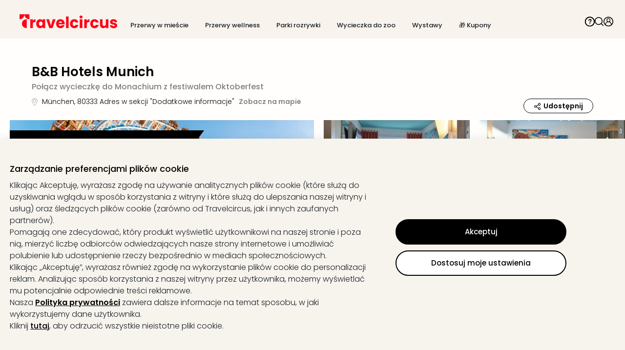

--- FILE ---
content_type: text/html; charset=utf-8
request_url: https://www.travelcircus.pl/b-und-b-hotels-muenchen
body_size: 111428
content:
<!DOCTYPE html><html lang="pl"><head><title>B&amp;B Hotels Munich</title><meta charSet="UTF-8"/><meta http-equiv="X-UA-Compatible" content="IE=edge"/><meta name="viewport" content="width=device-width, initial-scale=1.0, maximum-scale=5.0"/><meta name="google-translate-customization" content="5fda571523d44574-2fcea5ab0bf6cceb-g29b10972bc27ff4b-13"/><meta name="description" content="ᐅ Hotele B&amp;B w Monachium ⇒ Oferta z noclegiem w wybranym hotelu w Monachium ✓ TOP opinie o hotelach ✓ Oszczędź do 50% ✓ Zarezerwuj teraz."/><meta property="og:site_name" content="Travelcircus"/><meta property="og:title" content="B&amp;B Hotels Munich"/><meta property="og:description" content="ᐅ Hotele B&amp;B w Monachium ⇒ Oferta z noclegiem w wybranym hotelu w Monachium ✓ TOP opinie o hotelach ✓ Oszczędź do 50% ✓ Zarezerwuj teraz."/><meta property="og:locale" content="pl_PL"/><meta property="og:image" content="https://s3.travel-cdn.net/pictures/234939/full.jpg?rev=1"/><meta name="robots" content="noindex,follow"/><meta name="googlebot" content="noindex,follow"/><script type="text/javascript">window.dataLayer=window.dataLayer || [];window.gtag=function(){window.dataLayer.push(arguments)};gtag('consent','default',{'functionality_storage':'granted','personalization_storage':'granted','security_storage':'granted','ad_storage':'denied','ad_user_data':'denied','ad_personalization':'denied','analytics_storage':'denied'});</script><script id="gtm-tracking-script">
        (function(w,d,s,l,i){w[l]=w[l]||[];w[l].push({'gtm.start':
        new Date().getTime(),event:'gtm.js'});var f=d.getElementsByTagName(s)[0],
        j=d.createElement(s),dl=l!='dataLayer'?'&l='+l:'';j.async=true;j.src=
        '//www.googletagmanager.com/gtm.js?id='+i+dl;f.parentNode.insertBefore(j,f);
        })(window,document,'script','dataLayer','GTM-KBMFBJ');
      </script><link rel="alternate" hrefLang="de-DE" href="https://www.travelcircus.de/b-und-b-hotels-muenchen"/><link rel="alternate" hrefLang="en-GB" href="https://www.travelcircus.co.uk/b-und-b-hotels-muenchen"/><link rel="alternate" hrefLang="da-DK" href="https://www.travelcircus.dk/b-und-b-hotels-muenchen"/><link rel="alternate" hrefLang="de-AT" href="https://www.travelcircus.at/b-und-b-hotels-muenchen"/><link rel="alternate" hrefLang="de-CH" href="https://www.travelcircus.ch/b-und-b-hotels-muenchen"/><link rel="alternate" hrefLang="fr-FR" href="https://www.travelcircus.fr/hotels-bb-munich"/><link rel="alternate" hrefLang="pl-PL" href="https://www.travelcircus.pl/b-and-b-hotels-munich"/><link rel="alternate" hrefLang="fr-BE" href="https://www.travelcircus.be/hotels-bb-munich"/><link rel="alternate" hrefLang="fr-CH" href="https://www.travelcircus.ch/hotels-bb-munich"/><link rel="preload" as="image" href="https://static-prod.travel-cdn.net/static/img/placeholder/png/offer-teaser-desktop.png"/><link href="https://www.travelcircus.pl/b-und-b-hotels-muenchen" rel="canonical"/><link rel="shortcut icon" href="https://static-prod.travel-cdn.net/static/img/favicon/favicon.ico"/><link rel="apple-touch-icon" sizes="180x180" href="https://static-prod.travel-cdn.net/static/img/favicon/apple-touch-icon.png"/><link rel="icon" type="image/png" sizes="32x32" href="https://static-prod.travel-cdn.net/static/img/favicon/favicon-32x32.png"/><link rel="icon" type="image/png" sizes="144x144" href="https://static-prod.travel-cdn.net/static/img/favicon/favicon-144x144.png"/><link rel="preload" href="https://static-prod.travel-cdn.net/static/img/tc-logo-red.svg" as="image" fetchpriority="high"/><meta name="next-head-count" content="30"/><link rel="dns-prefetch" href="https://static-prod.travel-cdn.net"/><link rel="dns-prefetch" href="https://www.googletagmanager.com"/><link rel="dns-prefetch" href="https://www.google-analytics.com"/><link rel="dns-prefetch" href="https://m.tcsrv.net"/><link rel="preconnect" href="https://static-prod.travel-cdn.net"/><link rel="preconnect" href="https://static-prod.travel-cdn.net" crossorigin=""/><link rel="preconnect" href="https://www.googletagmanager.com"/><link rel="preconnect" href="https://www.google-analytics.com"/><link rel="preconnect" href="https://m.tcsrv.net"/><link rel="preload" href="https://static-prod.travel-cdn.net/_next/static/media/4c285fdca692ea22-s.p.woff2" as="font" type="font/woff2" crossorigin="anonymous" data-next-font="size-adjust"/><link rel="preload" href="https://static-prod.travel-cdn.net/_next/static/media/8888a3826f4a3af4-s.p.woff2" as="font" type="font/woff2" crossorigin="anonymous" data-next-font="size-adjust"/><link rel="preload" href="https://static-prod.travel-cdn.net/_next/static/media/0484562807a97172-s.p.woff2" as="font" type="font/woff2" crossorigin="anonymous" data-next-font="size-adjust"/><link rel="preload" href="https://static-prod.travel-cdn.net/_next/static/media/b957ea75a84b6ea7-s.p.woff2" as="font" type="font/woff2" crossorigin="anonymous" data-next-font="size-adjust"/><link rel="preload" href="https://static-prod.travel-cdn.net/_next/static/css/4eab6896947d4700.css" as="style"/><link rel="stylesheet" href="https://static-prod.travel-cdn.net/_next/static/css/4eab6896947d4700.css" data-n-g=""/><noscript data-n-css=""></noscript><script defer="" nomodule="" src="https://static-prod.travel-cdn.net/_next/static/chunks/polyfills-78c92fac7aa8fdd8.js"></script><script src="https://script.travelcircus.de/api.v1.js" defer="" data-nscript="beforeInteractive"></script><script src="https://static-prod.travel-cdn.net/_next/static/chunks/webpack-b004f277cd3fd738.js" defer=""></script><script src="https://static-prod.travel-cdn.net/_next/static/chunks/6012-5f66c22c74b40c54.js" defer=""></script><script src="https://static-prod.travel-cdn.net/_next/static/chunks/6221-38920891fba4ce36.js" defer=""></script><script src="https://static-prod.travel-cdn.net/_next/static/chunks/404-e2b12417f049d332.js" defer=""></script><script src="https://static-prod.travel-cdn.net/_next/static/chunks/766-f7eb4c50eb04dddc.js" defer=""></script><script src="https://static-prod.travel-cdn.net/_next/static/chunks/750-56dcbd14b3a49c57.js" defer=""></script><script src="https://static-prod.travel-cdn.net/_next/static/chunks/9554-9369e8d9d8d38e27.js" defer=""></script><script src="https://static-prod.travel-cdn.net/_next/static/chunks/636-968c42bb2aca458a.js" defer=""></script><script src="https://static-prod.travel-cdn.net/_next/static/chunks/7413-ea7da445d10cd621.js" defer=""></script><script src="https://static-prod.travel-cdn.net/_next/static/chunks/4448-4ea2ec4055e31127.js" defer=""></script><script src="https://static-prod.travel-cdn.net/_next/static/chunks/main-67fe74726507d10f.js" defer=""></script><script src="https://static-prod.travel-cdn.net/_next/static/chunks/5019-14fb0c424e6de794.js" defer=""></script><script src="https://static-prod.travel-cdn.net/_next/static/chunks/5982-dbb5e4b936f9b13b.js" defer=""></script><script src="https://static-prod.travel-cdn.net/_next/static/chunks/3791-768dc9dc107bde67.js" defer=""></script><script src="https://static-prod.travel-cdn.net/_next/static/chunks/3980-f5683d3e22ad1730.js" defer=""></script><script src="https://static-prod.travel-cdn.net/_next/static/chunks/7127-3155c3cffe0d9e00.js" defer=""></script><script src="https://static-prod.travel-cdn.net/_next/static/chunks/2395-7ea68ba1b3cce8a9.js" defer=""></script><script src="https://static-prod.travel-cdn.net/_next/static/chunks/4709-3a49a486d58d40be.js" defer=""></script><script src="https://static-prod.travel-cdn.net/_next/static/chunks/4476-e9b2af07b02613f6.js" defer=""></script><script src="https://static-prod.travel-cdn.net/_next/static/chunks/5039-3e51cd6c0df62407.js" defer=""></script><script src="https://static-prod.travel-cdn.net/_next/static/chunks/6964-064606c178b06701.js" defer=""></script><script src="https://static-prod.travel-cdn.net/_next/static/chunks/6779-be701638b8cd437b.js" defer=""></script><script src="https://static-prod.travel-cdn.net/_next/static/chunks/8279-3ded386005ad8ca4.js" defer=""></script><script src="https://static-prod.travel-cdn.net/_next/static/chunks/3148-c25d32d83df0afe5.js" defer=""></script><script src="https://static-prod.travel-cdn.net/_next/static/chunks/3610-584ae32aedf425c0.js" defer=""></script><script src="https://static-prod.travel-cdn.net/_next/static/chunks/9064-2f610bc85891fdb9.js" defer=""></script><script src="https://static-prod.travel-cdn.net/_next/static/chunks/1126-6eb4e5155d7b6fd0.js" defer=""></script><script src="https://static-prod.travel-cdn.net/_next/static/chunks/52-e25c739192834113.js" defer=""></script><script src="https://static-prod.travel-cdn.net/_next/static/chunks/450-9d51894d412041eb.js" defer=""></script><script src="https://static-prod.travel-cdn.net/_next/static/chunks/2609-07804b9c0f38612e.js" defer=""></script><script src="https://static-prod.travel-cdn.net/_next/static/chunks/6846-e1370bfe01c4780d.js" defer=""></script><script src="https://static-prod.travel-cdn.net/_next/static/chunks/7204-cd9f47d34c51b725.js" defer=""></script><script src="https://static-prod.travel-cdn.net/_next/static/chunks/7490-5874e0476f5808e8.js" defer=""></script><script src="https://static-prod.travel-cdn.net/_next/static/chunks/9571-b8ad0c6228b076be.js" defer=""></script><script src="https://static-prod.travel-cdn.net/_next/static/chunks/7878-06e32f3d835820fe.js" defer=""></script><script src="https://static-prod.travel-cdn.net/_next/static/chunks/7804-c3b84b58904d086a.js" defer=""></script><script src="https://static-prod.travel-cdn.net/_next/static/chunks/8017-fb0c99bf897d1e58.js" defer=""></script><script src="https://static-prod.travel-cdn.net/_next/static/chunks/1477-ab3ff98a579774fb.js" defer=""></script><script src="https://static-prod.travel-cdn.net/_next/static/chunks/3161-5e4e3ee9286cf1d3.js" defer=""></script><script src="https://static-prod.travel-cdn.net/_next/static/chunks/392-72d8b1ab00c80943.js" defer=""></script><script src="https://static-prod.travel-cdn.net/_next/static/chunks/3608-709afa7ce3072fe2.js" defer=""></script><script src="https://static-prod.travel-cdn.net/_next/static/chunks/pages/_app-f3956634-bae9ac82e53755c6.js" defer=""></script><script src="https://static-prod.travel-cdn.net/_next/static/chunks/pages/_app-e84674a9-289d92422de7508e.js" defer=""></script><script src="https://static-prod.travel-cdn.net/_next/static/chunks/pages/_app-c6591ac3-ad6b1570fe22b685.js" defer=""></script><script src="https://static-prod.travel-cdn.net/_next/static/chunks/pages/_app-96b4498b-679b07bf935f1738.js" defer=""></script><script src="https://static-prod.travel-cdn.net/_next/static/chunks/pages/_app-c2ce28fc-084b44aa8eaff3f6.js" defer=""></script><script src="https://static-prod.travel-cdn.net/_next/static/chunks/4602-452bd35d969e2be4.js" defer=""></script><script src="https://static-prod.travel-cdn.net/_next/static/chunks/5071-c85fcadf76469c35.js" defer=""></script><script src="https://static-prod.travel-cdn.net/_next/static/chunks/6319-30b6af6cd26613c2.js" defer=""></script><script src="https://static-prod.travel-cdn.net/_next/static/chunks/494-81928a61992f886f.js" defer=""></script><script src="https://static-prod.travel-cdn.net/_next/static/chunks/5983-7d9e94156a328c40.js" defer=""></script><script src="https://static-prod.travel-cdn.net/_next/static/chunks/1669-7f7636bd3b96868f.js" defer=""></script><script src="https://static-prod.travel-cdn.net/_next/static/chunks/9090-836ca3795cc34419.js" defer=""></script><script src="https://static-prod.travel-cdn.net/_next/static/chunks/7210-a5bac41d92f8fbd3.js" defer=""></script><script src="https://static-prod.travel-cdn.net/_next/static/chunks/8910-1a93948f3188dc4d.js" defer=""></script><script src="https://static-prod.travel-cdn.net/_next/static/chunks/2747-55e2ac42825cb3b3.js" defer=""></script><script src="https://static-prod.travel-cdn.net/_next/static/chunks/9390-ae64cdce811b8216.js" defer=""></script><script src="https://static-prod.travel-cdn.net/_next/static/chunks/697-e9a5bca314456890.js" defer=""></script><script src="https://static-prod.travel-cdn.net/_next/static/chunks/8103-8487293e73dec758.js" defer=""></script><script src="https://static-prod.travel-cdn.net/_next/static/chunks/8483-dc050ac5ea104cba.js" defer=""></script><script src="https://static-prod.travel-cdn.net/_next/static/chunks/7497-01bc77f1fdc1eb24.js" defer=""></script><script src="https://static-prod.travel-cdn.net/_next/static/chunks/5666-28326891aaac7fe5.js" defer=""></script><script src="https://static-prod.travel-cdn.net/_next/static/chunks/8452-b89cfa29ab5caff0.js" defer=""></script><script src="https://static-prod.travel-cdn.net/_next/static/chunks/1882-7b21625216e89297.js" defer=""></script><script src="https://static-prod.travel-cdn.net/_next/static/chunks/239-26661a2a5a8c7354.js" defer=""></script><script src="https://static-prod.travel-cdn.net/_next/static/chunks/8302-7304aed83d802f38.js" defer=""></script><script src="https://static-prod.travel-cdn.net/_next/static/chunks/7054-424f4ade2afde176.js" defer=""></script><script src="https://static-prod.travel-cdn.net/_next/static/chunks/6333-4c859b6d10f34f4f.js" defer=""></script><script src="https://static-prod.travel-cdn.net/_next/static/chunks/724-d657addcab61a1a1.js" defer=""></script><script src="https://static-prod.travel-cdn.net/_next/static/chunks/3253-08ba74a2b954cddc.js" defer=""></script><script src="https://static-prod.travel-cdn.net/_next/static/chunks/6361-1fc1b03e017e7177.js" defer=""></script><script src="https://static-prod.travel-cdn.net/_next/static/chunks/1852-59ddf2ca914753ab.js" defer=""></script><script src="https://static-prod.travel-cdn.net/_next/static/chunks/7976-b41dd14406e87e20.js" defer=""></script><script src="https://static-prod.travel-cdn.net/_next/static/chunks/8124-046ef9ac3967e6d2.js" defer=""></script><script src="https://static-prod.travel-cdn.net/_next/static/chunks/8423-8936916c5c0e0ee7.js" defer=""></script><script src="https://static-prod.travel-cdn.net/_next/static/chunks/3480-61985787bbcae7ca.js" defer=""></script><script src="https://static-prod.travel-cdn.net/_next/static/chunks/5647-5b8a31f866b7343b.js" defer=""></script><script src="https://static-prod.travel-cdn.net/_next/static/chunks/2444-423254e76ff340ee.js" defer=""></script><script src="https://static-prod.travel-cdn.net/_next/static/chunks/112-1799074e494e3a1b.js" defer=""></script><script src="https://static-prod.travel-cdn.net/_next/static/chunks/5577-74115529e21027c2.js" defer=""></script><script src="https://static-prod.travel-cdn.net/_next/static/chunks/6126-0caeae3a71ef47e0.js" defer=""></script><script src="https://static-prod.travel-cdn.net/_next/static/chunks/3143-f6a4fb92b8017884.js" defer=""></script><script src="https://static-prod.travel-cdn.net/_next/static/chunks/7092-e3ac39bb881799a4.js" defer=""></script><script src="https://static-prod.travel-cdn.net/_next/static/chunks/7114-e757e9caca9128b3.js" defer=""></script><script src="https://static-prod.travel-cdn.net/_next/static/chunks/250-f3421decf7cd2ee7.js" defer=""></script><script src="https://static-prod.travel-cdn.net/_next/static/chunks/8642-a360b1542775cc20.js" defer=""></script><script src="https://static-prod.travel-cdn.net/_next/static/chunks/5723-410475a56e207613.js" defer=""></script><script src="https://static-prod.travel-cdn.net/_next/static/chunks/8805-685880ce115da9b2.js" defer=""></script><script src="https://static-prod.travel-cdn.net/_next/static/chunks/4469-cdbefcfdc005845f.js" defer=""></script><script src="https://static-prod.travel-cdn.net/_next/static/chunks/4571-23dffe12f1543643.js" defer=""></script><script src="https://static-prod.travel-cdn.net/_next/static/chunks/5026-417c906b09285f6c.js" defer=""></script><script src="https://static-prod.travel-cdn.net/_next/static/chunks/6582-3aa442f394f4c873.js" defer=""></script><script src="https://static-prod.travel-cdn.net/_next/static/chunks/9965-5e31f2e5caeb4196.js" defer=""></script><script src="https://static-prod.travel-cdn.net/_next/static/chunks/2644-7f88fdd2381181f3.js" defer=""></script><script src="https://static-prod.travel-cdn.net/_next/static/chunks/6284-078abe49031a3751.js" defer=""></script><script src="https://static-prod.travel-cdn.net/_next/static/chunks/5861-08e8d6e2b5792c74.js" defer=""></script><script src="https://static-prod.travel-cdn.net/_next/static/chunks/6908-8d1d9243a6f1e7a5.js" defer=""></script><script src="https://static-prod.travel-cdn.net/_next/static/chunks/3225-4b662aa86f83efed.js" defer=""></script><script src="https://static-prod.travel-cdn.net/_next/static/chunks/1929-866428d102f2e927.js" defer=""></script><script src="https://static-prod.travel-cdn.net/_next/static/chunks/8267-b6035068c6be83e1.js" defer=""></script><script src="https://static-prod.travel-cdn.net/_next/static/chunks/8659-f795528984bc60bd.js" defer=""></script><script src="https://static-prod.travel-cdn.net/_next/static/chunks/8715-81d8cba6bcdc9b3b.js" defer=""></script><script src="https://static-prod.travel-cdn.net/_next/static/chunks/8764-3262c07cd7d154d9.js" defer=""></script><script src="https://static-prod.travel-cdn.net/_next/static/chunks/4659-c652c5c0492087f1.js" defer=""></script><script src="https://static-prod.travel-cdn.net/_next/static/chunks/5422-02ee0374718a97fb.js" defer=""></script><script src="https://static-prod.travel-cdn.net/_next/static/chunks/6998-27608eabb12f7002.js" defer=""></script><script src="https://static-prod.travel-cdn.net/_next/static/chunks/817-880b5b58606b9d3f.js" defer=""></script><script src="https://static-prod.travel-cdn.net/_next/static/chunks/2568-bc788c58bea38a56.js" defer=""></script><script src="https://static-prod.travel-cdn.net/_next/static/chunks/1966-0713d4a7abdad3eb.js" defer=""></script><script src="https://static-prod.travel-cdn.net/_next/static/chunks/4441-777400363ec31da5.js" defer=""></script><script src="https://static-prod.travel-cdn.net/_next/static/chunks/5899-26800230e3f52748.js" defer=""></script><script src="https://static-prod.travel-cdn.net/_next/static/chunks/4861-356c776914826f6e.js" defer=""></script><script src="https://static-prod.travel-cdn.net/_next/static/chunks/1887-e98b4686898e9e36.js" defer=""></script><script src="https://static-prod.travel-cdn.net/_next/static/chunks/7734-1e93accfd68a3bd0.js" defer=""></script><script src="https://static-prod.travel-cdn.net/_next/static/chunks/6716-ae21de8bade2d98b.js" defer=""></script><script src="https://static-prod.travel-cdn.net/_next/static/chunks/8295-6cb9bf1de0191952.js" defer=""></script><script src="https://static-prod.travel-cdn.net/_next/static/chunks/7474-fe43ff29b0d58b9e.js" defer=""></script><script src="https://static-prod.travel-cdn.net/_next/static/chunks/2630-80c5daed12a18a04.js" defer=""></script><script src="https://static-prod.travel-cdn.net/_next/static/chunks/1112-805681b0e6e24054.js" defer=""></script><script src="https://static-prod.travel-cdn.net/_next/static/chunks/8778-85f62a660a60d7f2.js" defer=""></script><script src="https://static-prod.travel-cdn.net/_next/static/chunks/5620-a5bc0e20e684a525.js" defer=""></script><script src="https://static-prod.travel-cdn.net/_next/static/chunks/3249-63533f8d2d39fd49.js" defer=""></script><script src="https://static-prod.travel-cdn.net/_next/static/chunks/1507-83fad661abf25f0e.js" defer=""></script><script src="https://static-prod.travel-cdn.net/_next/static/chunks/3206-fb1d3d774314a2d7.js" defer=""></script><script src="https://static-prod.travel-cdn.net/_next/static/chunks/900-4aeb91b0f6c6d762.js" defer=""></script><script src="https://static-prod.travel-cdn.net/_next/static/chunks/3955-9197ef515c1f2c1e.js" defer=""></script><script src="https://static-prod.travel-cdn.net/_next/static/chunks/8810-8f2307d99e70a537.js" defer=""></script><script src="https://static-prod.travel-cdn.net/_next/static/chunks/2293-2a2ba8f75f62b8fa.js" defer=""></script><script src="https://static-prod.travel-cdn.net/_next/static/chunks/7341-7d33c4cb774eec6f.js" defer=""></script><script src="https://static-prod.travel-cdn.net/_next/static/chunks/2972-7f902ddbed89ba0d.js" defer=""></script><script src="https://static-prod.travel-cdn.net/_next/static/chunks/9264-882a50ac47a46261.js" defer=""></script><script src="https://static-prod.travel-cdn.net/_next/static/chunks/2612-15729ee02a367a83.js" defer=""></script><script src="https://static-prod.travel-cdn.net/_next/static/chunks/94-87b9a73c735c1d36.js" defer=""></script><script src="https://static-prod.travel-cdn.net/_next/static/chunks/3260-faa82bc2e5f3141a.js" defer=""></script><script src="https://static-prod.travel-cdn.net/_next/static/chunks/5755-bccf514ed4f077f4.js" defer=""></script><script src="https://static-prod.travel-cdn.net/_next/static/chunks/1813-45be2991baf7fe65.js" defer=""></script><script src="https://static-prod.travel-cdn.net/_next/static/chunks/9695-820ea7a188d03681.js" defer=""></script><script src="https://static-prod.travel-cdn.net/_next/static/chunks/3408-a6e26308131050d7.js" defer=""></script><script src="https://static-prod.travel-cdn.net/_next/static/chunks/9588-3ee3f07023344a3d.js" defer=""></script><script src="https://static-prod.travel-cdn.net/_next/static/chunks/3024-dabc46d38cf87015.js" defer=""></script><script src="https://static-prod.travel-cdn.net/_next/static/chunks/1869-97cdaf1c77e7be00.js" defer=""></script><script src="https://static-prod.travel-cdn.net/_next/static/chunks/9682-551fc796db0942d8.js" defer=""></script><script src="https://static-prod.travel-cdn.net/_next/static/chunks/8223-4c0c8f375ebf3905.js" defer=""></script><script src="https://static-prod.travel-cdn.net/_next/static/chunks/1129-88d03105b1478e50.js" defer=""></script><script src="https://static-prod.travel-cdn.net/_next/static/chunks/2695-0fe4787afa743275.js" defer=""></script><script src="https://static-prod.travel-cdn.net/_next/static/chunks/2581-8bc9017221ec0eb0.js" defer=""></script><script src="https://static-prod.travel-cdn.net/_next/static/chunks/765-f41a6c76cd554736.js" defer=""></script><script src="https://static-prod.travel-cdn.net/_next/static/chunks/3840-8495d2d3467978ba.js" defer=""></script><script src="https://static-prod.travel-cdn.net/_next/static/chunks/9070-98a9cc2bf18e5174.js" defer=""></script><script src="https://static-prod.travel-cdn.net/_next/static/chunks/3913-6321854ac03084d7.js" defer=""></script><script src="https://static-prod.travel-cdn.net/_next/static/chunks/1631-4321fa5e1d41afa7.js" defer=""></script><script src="https://static-prod.travel-cdn.net/_next/static/chunks/6666-f5f90e3ee5b27e05.js" defer=""></script><script src="https://static-prod.travel-cdn.net/_next/static/chunks/1272-4b4ec70f98e2a7d2.js" defer=""></script><script src="https://static-prod.travel-cdn.net/_next/static/chunks/4911-66ae8dd6c5ee62f1.js" defer=""></script><script src="https://static-prod.travel-cdn.net/_next/static/chunks/7560-fcf92ce4d2e1d007.js" defer=""></script><script src="https://static-prod.travel-cdn.net/_next/static/chunks/3784-867e6098578df238.js" defer=""></script><script src="https://static-prod.travel-cdn.net/_next/static/chunks/4180-b5541e3242736b85.js" defer=""></script><script src="https://static-prod.travel-cdn.net/_next/static/chunks/1307-314335938267ab47.js" defer=""></script><script src="https://static-prod.travel-cdn.net/_next/static/chunks/5744-9a92016a5cf8a2c3.js" defer=""></script><script src="https://static-prod.travel-cdn.net/_next/static/chunks/4490-5926aaf7a663e0e8.js" defer=""></script><script src="https://static-prod.travel-cdn.net/_next/static/chunks/5289-7d0b3b9b8cccf455.js" defer=""></script><script src="https://static-prod.travel-cdn.net/_next/static/chunks/1958-c5e8acf86f0b6da1.js" defer=""></script><script src="https://static-prod.travel-cdn.net/_next/static/chunks/6379-2abc0bf04f7c7092.js" defer=""></script><script src="https://static-prod.travel-cdn.net/_next/static/chunks/9356-b5596697f82691f7.js" defer=""></script><script src="https://static-prod.travel-cdn.net/_next/static/chunks/6915-7c79f042d5df426d.js" defer=""></script><script src="https://static-prod.travel-cdn.net/_next/static/chunks/4214-ac996dc82ff496b9.js" defer=""></script><script src="https://static-prod.travel-cdn.net/_next/static/chunks/904-071069f0943f2b76.js" defer=""></script><script src="https://static-prod.travel-cdn.net/_next/static/chunks/8544-a2feab7190a3a453.js" defer=""></script><script src="https://static-prod.travel-cdn.net/_next/static/chunks/2920-6a84b76f4d502ccc.js" defer=""></script><script src="https://static-prod.travel-cdn.net/_next/static/chunks/5572-a86fd879576221d4.js" defer=""></script><script src="https://static-prod.travel-cdn.net/_next/static/chunks/6966-faf87c6551498c12.js" defer=""></script><script src="https://static-prod.travel-cdn.net/_next/static/chunks/8717-52e2aa46dbe6705c.js" defer=""></script><script src="https://static-prod.travel-cdn.net/_next/static/chunks/4095-a6e32f5f42c8d0a9.js" defer=""></script><script src="https://static-prod.travel-cdn.net/_next/static/chunks/9531-12f6494a7d1e0295.js" defer=""></script><script src="https://static-prod.travel-cdn.net/_next/static/chunks/6994-a5818e8a74ebb745.js" defer=""></script><script src="https://static-prod.travel-cdn.net/_next/static/chunks/6732-42eeb802c4a891f7.js" defer=""></script><script src="https://static-prod.travel-cdn.net/_next/static/chunks/3707-1c9dce0369563b95.js" defer=""></script><script src="https://static-prod.travel-cdn.net/_next/static/chunks/2616-994916be02e77042.js" defer=""></script><script src="https://static-prod.travel-cdn.net/_next/static/chunks/993-21d865e129d1f849.js" defer=""></script><script src="https://static-prod.travel-cdn.net/_next/static/chunks/4179-229ef60373bcd429.js" defer=""></script><script src="https://static-prod.travel-cdn.net/_next/static/chunks/4202-c424f839cd5572c1.js" defer=""></script><script src="https://static-prod.travel-cdn.net/_next/static/chunks/2467-6b0be4bf4b0995d7.js" defer=""></script><script src="https://static-prod.travel-cdn.net/_next/static/chunks/1881-9a45ff903a04190b.js" defer=""></script><script src="https://static-prod.travel-cdn.net/_next/static/chunks/pages/nextjs-dyn-hotel/%5Bhotel%5D-f3956634-a331d0e8a3a05975.js" defer=""></script><script src="https://static-prod.travel-cdn.net/_next/static/chunks/pages/nextjs-dyn-hotel/%5Bhotel%5D-a4320cbe-664d120c976b75aa.js" defer=""></script><script src="https://static-prod.travel-cdn.net/_next/static/chunks/pages/nextjs-dyn-hotel/%5Bhotel%5D-78c0fb05-64a7bc7ba446c5f1.js" defer=""></script><script src="https://static-prod.travel-cdn.net/_next/static/chunks/pages/nextjs-dyn-hotel/%5Bhotel%5D-7774a770-95b55e9980c0377f.js" defer=""></script><script src="https://static-prod.travel-cdn.net/_next/static/chunks/pages/nextjs-dyn-hotel/%5Bhotel%5D-ee9d25da-cfe47948eda37194.js" defer=""></script><script src="https://static-prod.travel-cdn.net/_next/static/chunks/pages/nextjs-dyn-hotel/%5Bhotel%5D-36f32bfe-bf50b66f567477c2.js" defer=""></script><script src="https://static-prod.travel-cdn.net/_next/static/chunks/pages/nextjs-dyn-hotel/%5Bhotel%5D-022ae3d7-4b8d11d979996238.js" defer=""></script><script src="https://static-prod.travel-cdn.net/_next/static/chunks/pages/nextjs-dyn-hotel/%5Bhotel%5D-23d983ae-2be5d55b3e3bf979.js" defer=""></script><script src="https://static-prod.travel-cdn.net/_next/static/chunks/pages/nextjs-dyn-hotel/%5Bhotel%5D-2e8228d5-fb9af3af2bcf88f3.js" defer=""></script><script src="https://static-prod.travel-cdn.net/_next/static/chunks/pages/nextjs-dyn-hotel/%5Bhotel%5D-c425ff37-f811718b3e87e640.js" defer=""></script><script src="https://static-prod.travel-cdn.net/_next/static/chunks/pages/nextjs-dyn-hotel/%5Bhotel%5D-d38ebb50-c3ff9897c38d474b.js" defer=""></script><script src="https://static-prod.travel-cdn.net/_next/static/chunks/pages/nextjs-dyn-hotel/%5Bhotel%5D-985bb314-20ee93f85e9a5ae0.js" defer=""></script><script src="https://static-prod.travel-cdn.net/_next/static/chunks/pages/nextjs-dyn-hotel/%5Bhotel%5D-a4ae9cdf-b96fff460d19169c.js" defer=""></script><script src="https://static-prod.travel-cdn.net/_next/static/chunks/pages/nextjs-dyn-hotel/%5Bhotel%5D-dc04f9c8-19c66ae1c760b9e7.js" defer=""></script><script src="https://static-prod.travel-cdn.net/_next/static/chunks/pages/nextjs-dyn-hotel/%5Bhotel%5D-5a4f0995-68c811db3c5d738b.js" defer=""></script><script src="https://static-prod.travel-cdn.net/_next/static/chunks/pages/nextjs-dyn-hotel/%5Bhotel%5D-90e8c9d0-5f297afd64f2ff93.js" defer=""></script><script src="https://static-prod.travel-cdn.net/_next/static/chunks/pages/nextjs-dyn-hotel/%5Bhotel%5D-e37337f9-c6b625a37f5bbb77.js" defer=""></script><script src="https://static-prod.travel-cdn.net/_next/static/chunks/pages/nextjs-dyn-hotel/%5Bhotel%5D-66588faf-5110b631db5631aa.js" defer=""></script><script src="https://static-prod.travel-cdn.net/_next/static/chunks/pages/nextjs-dyn-hotel/%5Bhotel%5D-be0403c3-6e8baddf9f6ee5fc.js" defer=""></script><script src="https://static-prod.travel-cdn.net/_next/static/chunks/pages/nextjs-dyn-hotel/%5Bhotel%5D-48cc887b-0eb884463dbb1e6a.js" defer=""></script><script src="https://static-prod.travel-cdn.net/_next/static/chunks/pages/nextjs-dyn-hotel/%5Bhotel%5D-f3d74874-3b78bf2ecd887660.js" defer=""></script><script src="https://static-prod.travel-cdn.net/_next/static/chunks/pages/nextjs-dyn-hotel/%5Bhotel%5D-e6e59946-87f0801f8e275767.js" defer=""></script><script src="https://static-prod.travel-cdn.net/_next/static/SD58NFD40xIHPHdw987Y1/_buildManifest.js" defer=""></script><script src="https://static-prod.travel-cdn.net/_next/static/SD58NFD40xIHPHdw987Y1/_ssgManifest.js" defer=""></script><style id="__jsx-1598343132">html * { font-family: '__Poppins_c09e5b', '__Poppins_Fallback_c09e5b' !important; } .xnpe_async_hide{opacity:0!important}</style><style data-styled="" data-styled-version="5.3.3">.iHmqXu{width:100%;height:auto;background-color:rgba(248,243,236,1);}/*!sc*/
.bGizBE{max-width:2090px;width:100%;padding:29px 24px 16px 24px;margin-left:auto;margin-right:auto;}/*!sc*/
.fWwsdc{padding-left:16px;padding-right:10px;}/*!sc*/
.kSxHdq{width:auto;}/*!sc*/
@media screen and (min-width:280px){.kSxHdq{padding-top:2px;}}/*!sc*/
@media screen and (min-width:1024px){.kSxHdq{padding-top:0;}}/*!sc*/
.fDwjeZ{margin-top:5px;height:20px;}/*!sc*/
.jJbJqs{background-color:transparent;border:0;padding:0;box-shadow:none;cursor:pointer;}/*!sc*/
.iXUBdN{color:#000000;width:20px;height:20px;display:inline-block;}/*!sc*/
.izSwXw{height:18px;width:18px;cursor:pointer;}/*!sc*/
.gAtaWt{width:18px;height:18px;color:#000000;display:inline-block;}/*!sc*/
.iuJOhN{cursor:pointer;}/*!sc*/
.hdCujB{width:100%;max-width:2090px;margin-left:auto;margin-right:auto;padding-left:24px;padding-right:70px;padding-top:14px;padding-bottom:20px;}/*!sc*/
.deUdQu{padding-top:20px;padding-right:20px;border-right:1px dashed #c8c8c8;min-width:244px;}/*!sc*/
.ikDieo{color:#000000;margin-bottom:16px;cursor:pointer;}/*!sc*/
.lfqWyb{width:18px;height:18px;margin-right:7px;display:inline-block;}/*!sc*/
.kgcaxJ{padding-top:2px;}/*!sc*/
.aOUEs{padding:20px;width:100%;}/*!sc*/
.krNzOS{display:-webkit-box;display:-webkit-flex;display:-ms-flexbox;display:flex;width:100%;}/*!sc*/
.blLaLX{width:33%;padding-right:10px;}/*!sc*/
.bXOctQ{min-height:42px;display:block;}/*!sc*/
.bilbVq{margin:0;padding:0;}/*!sc*/
.cnkhpe{margin-bottom:6px;}/*!sc*/
.jvWaGC{color:#000000;}/*!sc*/
.grUrmS{padding:20px 0 20px 20px;border-left:1px dashed #c8c8c8;}/*!sc*/
.hPvlpV{min-height:42px;color:#000000;}/*!sc*/
.hVvhvP{min-height:2000px;background:#FFFEFD;}/*!sc*/
@media screen and (min-width:280px){.gfPNYT{padding-top:0;}}/*!sc*/
@media screen and (min-width:1024px){.gfPNYT{padding-top:30px;}}/*!sc*/
.eIRuxv{margin-bottom:14px;margin-left:auto;margin-right:auto;padding-top:21px;}/*!sc*/
@media screen and (min-width:280px){.eIRuxv{padding-left:24px;padding-right:24px;}}/*!sc*/
@media screen and (min-width:768px){.eIRuxv{width:100%;}}/*!sc*/
@media screen and (min-width:1024px){.eIRuxv{padding-left:0;padding-right:0;width:952px;}}/*!sc*/
@media screen and (min-width:1200px){.eIRuxv{padding-left:0;padding-right:0;width:1150px;}}/*!sc*/
@media screen and (min-width:280px){.jwBNnE{text-align:center;}}/*!sc*/
@media screen and (min-width:768px){.jwBNnE{text-align:unset;}}/*!sc*/
.jSDfOF{color:#000000;margin-bottom:4px;display:inline;}/*!sc*/
.cASDEl{color:#7F7F7F;}/*!sc*/
@media screen and (min-width:280px){.cASDEl{display:block;}}/*!sc*/
@media screen and (min-width:1024px){.cASDEl{display:none;}}/*!sc*/
.knWRHB{color:#7F7F7F;}/*!sc*/
@media screen and (min-width:280px){.knWRHB{display:none;}}/*!sc*/
@media screen and (min-width:1024px){.knWRHB{display:inherit;}}/*!sc*/
.eNSWIs{text-align:left;padding-left:12px;padding-top:8px;min-height:40px;}/*!sc*/
.cqYpbn{width:4px;height:4px;color:rgba(0,0,0,0.4);display:inline-block;}/*!sc*/
.deByde{margin-left:9px;margin-right:9px;text-align:left;color:#000000;}/*!sc*/
.kQkxGr{cursor:pointer;color:#858585;}/*!sc*/
.bsAVBx{margin-top:1px;}/*!sc*/
.iybkQA{margin-right:4px;width:16px;height:16px;display:inline-block;}/*!sc*/
.JHCyN{width:100%;overflow:hidden;}/*!sc*/
@media screen and (min-width:280px){.gtILbB{height:180px;}}/*!sc*/
@media screen and (min-width:768px){.gtILbB{height:100%;}}/*!sc*/
@media screen and (min-width:1024px){.gtILbB{height:100%;}}/*!sc*/
.gShRuO{margin-left:auto;margin-right:auto;max-width:1440px;}/*!sc*/
@media screen and (min-width:280px){.gShRuO{padding-left:0;}}/*!sc*/
@media screen and (min-width:1024px){.gShRuO{padding-left:20px;}}/*!sc*/
.fdbmLc{width:50%;padding-right:7px;}/*!sc*/
.hCQusA{height:100%;background-image:url(https://static-prod.travel-cdn.net/static/img/placeholder/png/offer-teaser-desktop.png);background-size:cover;background-position:center;overflow:hidden;}/*!sc*/
.StvTM{cursor:pointer;height:100%;background-image:url(https://s3.travel-cdn.net/pictures/234939/full.jpg?rev=1);background-size:cover;background-position:center;}/*!sc*/
.dTdeFg{min-height:54px;width:auto;padding-left:20px;padding-right:20px;max-width:90%;}/*!sc*/
.iExITz{text-align:center;min-height:52px;color:#FFFFFF;}/*!sc*/
.jinuti{color:#FFFFFF;cursor:default;text-align:left;padding-top:5px;padding-bottom:5px;padding-left:5px;}/*!sc*/
.fGTmGw{background:linear-gradient(0deg,rgba(0,0,0,0.5) 0%,rgba(0,0,0,0) 30%,rgba(0,0,0,0) 100%);cursor:pointer;}/*!sc*/
.lanFID{padding-bottom:16px;padding-left:24px;padding-right:24px;cursor:pointer;}/*!sc*/
.keuHJW{color:#FFFFFF;}/*!sc*/
.hWiwca{width:50%;padding-left:13px;}/*!sc*/
.dqNPiX{width:50%;padding-right:10px;padding-left:0;margin-bottom:20px;cursor:pointer;}/*!sc*/
.cWyxFL{width:50%;padding-right:0;padding-left:10px;margin-bottom:20px;cursor:pointer;}/*!sc*/
.cprcPN{width:50%;padding-right:10px;padding-left:0;margin-bottom:0;cursor:pointer;}/*!sc*/
.hXHBJp{width:50%;padding-right:0;padding-left:10px;margin-bottom:0;cursor:pointer;}/*!sc*/
.ELVkW{margin-left:auto;margin-right:auto;}/*!sc*/
@media screen and (min-width:280px){.ELVkW{padding-left:24px;padding-right:24px;padding-top:8px;padding-bottom:24px;}}/*!sc*/
@media screen and (min-width:768px){.ELVkW{width:100%;padding-top:19px;}}/*!sc*/
@media screen and (min-width:1024px){.ELVkW{padding-left:0;padding-right:0;width:952px;padding-top:35px;padding-bottom:39px;}}/*!sc*/
@media screen and (min-width:1200px){.ELVkW{padding-left:0;padding-right:0;width:1150px;}}/*!sc*/
.kNPbju{margin-left:40px;width:357px;}/*!sc*/
.fuomzW{padding-top:16px;padding-bottom:40px;}/*!sc*/
@media screen and (min-width:280px){.cjFecw{padding-top:25px;padding-bottom:25px;}}/*!sc*/
@media screen and (min-width:1024px){.cjFecw{padding-top:0;padding-bottom:0;}}/*!sc*/
@media screen and (min-width:280px){.jrgYzG{width:100%;}}/*!sc*/
@media screen and (min-width:1024px){.jrgYzG{width:580px;}}/*!sc*/
@media screen and (min-width:1200px){.jrgYzG{width:752px;}}/*!sc*/
@media screen and (min-width:280px){.jZOqFq{background-color:transparent;border:none;border-radius:unset;box-shadow:none;margin-top:13px;width:100%;border-top:1px solid rgba(0,0,0,0.07);}}/*!sc*/
@media screen and (min-width:768px){.jZOqFq{width:inherit;}}/*!sc*/
@media screen and (min-width:1024px){.jZOqFq{background-color:#FFFFFF;border:1px solid #FCFAF7;border-radius:unset;box-shadow:6px 6px 10px 0px rgba(0,0,0,0.06),-2px -2px 25px 0px rgba(0,0,0,0.03);margin-top:16px;border-top:1px solid 1px solid #FCFAF7;}}/*!sc*/
.LHgEo{overflow:hidden;}/*!sc*/
@media screen and (min-width:280px){.LHgEo{width:100%;}}/*!sc*/
@media screen and (min-width:768px){.LHgEo{width:inherit;}}/*!sc*/
@media screen and (min-width:280px){.nBkHC{padding:0;}}/*!sc*/
@media screen and (min-width:768px){.nBkHC{padding:20px 25px;}}/*!sc*/
@media screen and (min-width:1024px){.nBkHC{padding:30px 35px;}}/*!sc*/
.jqjFIS{margin-right:20px;}/*!sc*/
@media screen and (min-width:1024px){.jqjFIS{width:50%;}}/*!sc*/
@media screen and (min-width:1200px){.jqjFIS{width:300px;}}/*!sc*/
.kvpknL{color:#1D1D1D;}/*!sc*/
@media screen and (min-width:280px){.kvpknL{margin-bottom:0;}}/*!sc*/
@media screen and (min-width:1024px){.kvpknL{margin-bottom:14px;}}/*!sc*/
.hVWROZ{padding:0;}/*!sc*/
.hgBrKE{margin-bottom:11px;width:auto;}/*!sc*/
.dIirUW{padding-top:4px;}/*!sc*/
@media screen and (min-width:280px){.dIirUW{width:18px;min-width:18px;max-width:18px;}}/*!sc*/
@media screen and (min-width:1024px){.dIirUW{width:27px;min-width:27px;max-width:27px;}}/*!sc*/
.dUsULE{color:#1D1D1D;display:inline-block;}/*!sc*/
@media screen and (min-width:280px){.dUsULE{width:18px;height:18px;}}/*!sc*/
@media screen and (min-width:1024px){.dUsULE{width:17px;height:17px;}}/*!sc*/
.cniYYN{color:#1D1D1D;margin-left:10px;}/*!sc*/
@media screen and (min-width:280px){.cniYYN{margin-bottom:6px;}}/*!sc*/
@media screen and (min-width:1024px){.cniYYN{margin-bottom:inherit;}}/*!sc*/
@media screen and (min-width:1024px){.cvsemm{width:50%;}}/*!sc*/
@media screen and (min-width:1200px){.cvsemm{width:300px;}}/*!sc*/
.dQkuSv{padding-left:21px;}/*!sc*/
@media screen and (min-width:280px){.dQkuSv{margin-bottom:16px;width:50%;padding-right:8px;}}/*!sc*/
@media screen and (min-width:768px){.dQkuSv{margin-bottom:11px;width:auto;padding-right:0;}}/*!sc*/
.ffoSsp{background-color:#FCFAF7;padding-bottom:15px;padding-left:11px;padding-right:11px;padding-top:15px;}/*!sc*/
@media screen and (min-width:280px){.ffoSsp{margin-top:0;margin-bottom:8px;}}/*!sc*/
@media screen and (min-width:1024px){.ffoSsp{margin-top:10px;margin-bottom:0;}}/*!sc*/
.kJPqgf{min-width:20px;max-width:20px;}/*!sc*/
.dSBPNM{color:#7F7F7F;width:10px;height:10px;display:inline-block;}/*!sc*/
.ZtXQv{color:#070E30;}/*!sc*/
@media screen and (min-width:280px){.bsyHsd{padding:0;border-top:none;}}/*!sc*/
@media screen and (min-width:768px){.bsyHsd{padding:20px 25px;}}/*!sc*/
@media screen and (min-width:1024px){.bsyHsd{border-top:1px solid rgba(0,0,0,0.05);}}/*!sc*/
.gLaSEu{margin-right:0;}/*!sc*/
@media screen and (min-width:280px){.gLaSEu{padding-top:20px;padding-bottom:20px;width:100%;}}/*!sc*/
@media screen and (min-width:768px){.gLaSEu{padding-top:10px;padding-bottom:10px;width:50%;}}/*!sc*/
@media screen and (min-width:1370px){.gLaSEu{width:auto;}}/*!sc*/
.hKJXpl{border:1px solid rgba(0,0,0,0.1);border-radius:50%;}/*!sc*/
@media screen and (min-width:280px){.hKJXpl{width:28px;min-width:28px;height:28px;margin-right:8px;background-color:unset;}}/*!sc*/
@media screen and (min-width:768px){.hKJXpl{width:32px;min-width:32px;height:32px;margin-right:10px;background-color:unset;}}/*!sc*/
.emWkkE{width:12px;height:12px;color:#1D1D1D;display:inline-block;}/*!sc*/
@media screen and (min-width:280px){.hvNblu{color:#1D1D1D;}}/*!sc*/
@media screen and (min-width:768px){.hvNblu{color:#1D1D1D;}}/*!sc*/
@media screen and (min-width:280px){.cpRQJK{color:#7F7F7F;}}/*!sc*/
@media screen and (min-width:768px){.cpRQJK{color:#7F7F7F;}}/*!sc*/
.bcCkVa{margin-right:5px;}/*!sc*/
.dztpEz{color:#2F80ED;}/*!sc*/
@media screen and (min-width:280px){.fgyEAR{margin-top:30px;margin-bottom:30px;display:none;}}/*!sc*/
@media screen and (min-width:768px){.fgyEAR{margin-top:42px;margin-bottom:42px;}}/*!sc*/
@media screen and (min-width:1024px){.fgyEAR{display:block;}}/*!sc*/
.bHJUbO{height:1px;width:50%;background-color:rgba(0,0,0,.05);}/*!sc*/
.iCJqOh{padding-left:13px;padding-right:13px;color:#000000;}/*!sc*/
.bQoDca{background-color:#FFFFFF;border-radius:10px;padding-left:30px;padding-right:30px;margin-top:20px;box-shadow:6px 6px 10px rgba(0,0,0,0.06);border:1px solid rgba(0,0,0,0.07);}/*!sc*/
.kOsdcw{cursor:pointer;height:83px;}/*!sc*/
.cWLMBE{width:100%;height:100%;}/*!sc*/
.bfGLlN{margin:0;color:#000000;}/*!sc*/
.hdYbRU{width:20px;height:20px;}/*!sc*/
.jauoQ{width:10px;height:10px;color:#7F7F7F;display:inline-block;}/*!sc*/
.eCBuqN{color:#454545;}/*!sc*/
@media screen and (min-width:280px){.eCBuqN{padding-bottom:26px;}}/*!sc*/
@media screen and (min-width:1024px){.eCBuqN{padding-bottom:30px;}}/*!sc*/
.gHLgYH{background-color:#FCFAF7;padding:16px 20px 14px;}/*!sc*/
@media screen and (min-width:280px){.gHLgYH{margin-top:30px;margin-bottom:30px;}}/*!sc*/
@media screen and (min-width:1024px){.gHLgYH{margin-top:35px;margin-bottom:35px;}}/*!sc*/
.gmkyHI{padding-top:1px;padding-right:10px;color:#7F7F7F;}/*!sc*/
.joQRUW{display:inline-block;color:#1D1D1D !important;}/*!sc*/
.kVZzCu{margin-bottom:20px;margin-top:1px;}/*!sc*/
.FtXkC{margin-bottom:20px;}/*!sc*/
.gpTOvC{color:inherit;margin:inherit;}/*!sc*/
.PaNoU{color:inherit;margin:inherit;display:inline-block;}/*!sc*/
.cPqYBE{padding-bottom:12px;}/*!sc*/
.kpBwKo{margin-bottom:18px;}/*!sc*/
@media screen and (min-width:280px){.kpBwKo{width:50%;}}/*!sc*/
@media screen and (min-width:768px){.kpBwKo{width:25%;}}/*!sc*/
.hkBUz{width:26px;height:12px;color:#1D1D1D;display:inline-block;}/*!sc*/
.kNdFpb{color:#454545;}/*!sc*/
.cUCA-dE{padding-top:3px;padding-right:10px;}/*!sc*/
.jKykLp{color:#000000;width:22px;height:22px;display:inline-block;}/*!sc*/
.imhSPq{padding-bottom:30px;color:#454545;}/*!sc*/
.fPNsmZ{background-color:#FFFEFD;border-left:4px solid undefined;}/*!sc*/
@media screen and (min-width:280px){.fPNsmZ{padding-top:20px;padding-bottom:20px;padding-left:15px;padding-right:15px;margin-top:30px;margin-bottom:30px;}}/*!sc*/
@media screen and (min-width:1024px){.fPNsmZ{padding-top:22px;padding-bottom:22px;padding-left:25px;padding-right:25px;margin-top:35px;margin-bottom:35px;}}/*!sc*/
.jpolpU{max-width:89px;min-width:89px;}/*!sc*/
@media screen and (min-width:280px){.jpolpU{margin-bottom:9px;padding-top:0;}}/*!sc*/
@media screen and (min-width:1024px){.jpolpU{margin-bottom:0;padding-top:3px;}}/*!sc*/
.fFNpNP{color:#1D1D1D !important;display:inline-block;}/*!sc*/
@media screen and (min-width:280px){.fFNpNP{width:51px;height:51px;}}/*!sc*/
@media screen and (min-width:1024px){.fFNpNP{width:62px;height:62px;}}/*!sc*/
.JwhXe{background-color:#F7F3ED;}/*!sc*/
@media screen and (min-width:280px){.JwhXe{padding-top:49px;padding-bottom:41px;}}/*!sc*/
@media screen and (min-width:1024px){.JwhXe{padding-top:70px;padding-bottom:33px;}}/*!sc*/
.jcJAIW{margin-left:auto;margin-right:auto;}/*!sc*/
@media screen and (min-width:280px){.jcJAIW{width:100%;}}/*!sc*/
@media screen and (min-width:1200px){.jcJAIW{width:1150px;}}/*!sc*/
.aJRmk{color:#000000;}/*!sc*/
@media screen and (min-width:280px){.aJRmk{margin-left:20px;margin-right:20px;margin-bottom:23px;}}/*!sc*/
@media screen and (min-width:1024px){.aJRmk{margin-left:auto;margin-right:auto;margin-bottom:27px;max-width:952px;}}/*!sc*/
@media screen and (min-width:1200px){.aJRmk{max-width:1150px;}}/*!sc*/
@media screen and (min-width:280px){.chPpqe{margin:0 20px;}}/*!sc*/
@media screen and (min-width:1024px){.chPpqe{margin:0;}}/*!sc*/
@media screen and (min-width:280px){.kpppEq{width:100%;}}/*!sc*/
@media screen and (min-width:1024px){.kpppEq{width:455px;}}/*!sc*/
@media screen and (min-width:1200px){.kpppEq{width:555px;}}/*!sc*/
.kEbeJK{border:1px solid #FCFAF7;border-radius:10px;width:100%;}/*!sc*/
@media screen and (min-width:280px){.kEbeJK{margin-bottom:10px;}}/*!sc*/
@media screen and (min-width:1024px){.kEbeJK{margin-bottom:40px;}}/*!sc*/
.dkZdji{width:100%;min-height:83px;padding:28px;background-color:#FFFFFF;cursor:pointer;border-radius:10px 10px 0 0;}/*!sc*/
.kNUuUa{padding-right:20px;padding-bottom:0;color:#070E30;}/*!sc*/
.clWNvy{width:10px;height:10px;display:inline-block;}/*!sc*/
.eOnuON{padding-left:28px;padding-right:28px;padding-bottom:32px;background-color:#FFFFFF;border-radius:0 0 10px 10px;}/*!sc*/
.bUTTDf{width:40px;height:auto;}/*!sc*/
.iaBLqx{padding-top:0;padding-bottom:0;}/*!sc*/
.dtkSbd{background-color:#FF0019;}/*!sc*/
.ktvIPV{margin-left:auto;margin-right:auto;padding-left:25px;padding-right:25px;width:100%;}/*!sc*/
@media screen and (min-width:280px){.ktvIPV{max-width:100%;margin-bottom:200px;}}/*!sc*/
@media screen and (min-width:1024px){.ktvIPV{max-width:1024px;margin-bottom:65px;}}/*!sc*/
@media screen and (min-width:1370px){.ktvIPV{max-width:1230px;}}/*!sc*/
@media screen and (min-width:280px){.hpwZSz{padding-top:41px;}}/*!sc*/
@media screen and (min-width:1024px){.hpwZSz{padding-top:75px;}}/*!sc*/
@media screen and (min-width:280px){.bBxeaA{width:100%;margin-bottom:32px;}}/*!sc*/
@media screen and (min-width:1024px){.bBxeaA{width:48%;margin-bottom:0;}}/*!sc*/
.ciwjPW{color:#FFFFFF;text-align:left !important;width:100%;}/*!sc*/
@media screen and (min-width:280px){.ciwjPW{margin-bottom:33px;}}/*!sc*/
@media screen and (min-width:1024px){.ciwjPW{margin-bottom:42px;}}/*!sc*/
@media screen and (min-width:280px){.dxUjcY{width:100%;}}/*!sc*/
@media screen and (min-width:1024px){.dxUjcY{width:50%;}}/*!sc*/
.GZBCZ{margin-bottom:14px;}/*!sc*/
@media screen and (min-width:280px){.fNzYRm{width:100%;}}/*!sc*/
@media screen and (min-width:1024px){.fNzYRm{width:52%;}}/*!sc*/
@media screen and (min-width:280px){.cvMcsc{margin-bottom:50px;width:100%;}}/*!sc*/
@media screen and (min-width:1024px){.cvMcsc{margin-bottom:15px;width:62%;}}/*!sc*/
.iiTNVC{color:#FFFFFF;text-align:left !important;width:100%;}/*!sc*/
@media screen and (min-width:280px){.iiTNVC{margin-bottom:33px;}}/*!sc*/
@media screen and (min-width:1024px){.iiTNVC{margin-bottom:28px;}}/*!sc*/
.jjCoNS{display:grid;width:-webkit-fit-content;width:-moz-fit-content;width:fit-content;}/*!sc*/
.GPMht{padding-right:18px;}/*!sc*/
.kKBiRF{min-width:-webkit-fit-content;min-width:-moz-fit-content;min-width:fit-content;}/*!sc*/
@media screen and (min-width:280px){.kKBiRF{width:100%;}}/*!sc*/
@media screen and (min-width:1024px){.kKBiRF{width:38%;}}/*!sc*/
@media screen and (min-width:280px){.ehZxnf{padding-bottom:16px;}}/*!sc*/
@media screen and (min-width:1024px){.ehZxnf{padding-bottom:22px;}}/*!sc*/
.cCSPMy{color:#FFFFFF;margin-bottom:18px;}/*!sc*/
.hYWqpg{padding-right:15px;}/*!sc*/
.fWORLj{padding-right:0;margin-top:46px;}/*!sc*/
.eMPVBU{color:#FFFFFF;margin-bottom:3px;}/*!sc*/
.khyzcw{background-color:#FFFFFF;border-radius:90px;display:-webkit-inline-box;display:-webkit-inline-flex;display:-ms-inline-flexbox;display:inline-flex;padding-left:0;}/*!sc*/
@media screen and (min-width:280px){.khyzcw{margin:5px 0 3px;}}/*!sc*/
@media screen and (min-width:1024px){.khyzcw{margin:5px 0 8px;}}/*!sc*/
.hnxvQu{min-width:70px;background-color:transparent;border-radius:90px;}/*!sc*/
.htGPNe{padding:13px 9px 11px;}/*!sc*/
.aTpTg{color:#606060;margin-left:10px;}/*!sc*/
.bcNWez{min-width:70px;background-color:#000000;border-radius:90px;}/*!sc*/
.hNxKda{color:#FFFFFF;margin-left:10px;}/*!sc*/
data-styled.g1[id="sc-bdvvtL"]{content:"iHmqXu,bGizBE,fWwsdc,kSxHdq,fDwjeZ,jJbJqs,iXUBdN,izSwXw,gAtaWt,iuJOhN,hdCujB,deUdQu,ikDieo,lfqWyb,kgcaxJ,aOUEs,krNzOS,blLaLX,bXOctQ,bilbVq,cnkhpe,jvWaGC,grUrmS,hPvlpV,hVvhvP,gfPNYT,eIRuxv,jwBNnE,jSDfOF,cASDEl,knWRHB,eNSWIs,cqYpbn,deByde,kQkxGr,bsAVBx,iybkQA,JHCyN,gtILbB,gShRuO,fdbmLc,hCQusA,StvTM,dTdeFg,iExITz,jinuti,fGTmGw,lanFID,keuHJW,hWiwca,dqNPiX,cWyxFL,cprcPN,hXHBJp,ELVkW,kNPbju,fuomzW,cjFecw,jrgYzG,jZOqFq,LHgEo,nBkHC,jqjFIS,kvpknL,hVWROZ,hgBrKE,dIirUW,dUsULE,cniYYN,cvsemm,dQkuSv,ffoSsp,kJPqgf,dSBPNM,ZtXQv,bsyHsd,gLaSEu,hKJXpl,emWkkE,hvNblu,cpRQJK,bcCkVa,dztpEz,fgyEAR,bHJUbO,iCJqOh,bQoDca,kOsdcw,cWLMBE,bfGLlN,hdYbRU,jauoQ,eCBuqN,gHLgYH,gmkyHI,joQRUW,kVZzCu,FtXkC,gpTOvC,PaNoU,cPqYBE,kpBwKo,hkBUz,kNdFpb,cUCA-dE,jKykLp,imhSPq,fPNsmZ,jpolpU,fFNpNP,JwhXe,jcJAIW,aJRmk,chPpqe,kpppEq,kEbeJK,dkZdji,kNUuUa,clWNvy,eOnuON,bUTTDf,iaBLqx,dtkSbd,ktvIPV,hpwZSz,bBxeaA,ciwjPW,dxUjcY,GZBCZ,fNzYRm,cvMcsc,iiTNVC,jjCoNS,GPMht,kKBiRF,ehZxnf,cCSPMy,hYWqpg,fWORLj,eMPVBU,khyzcw,hnxvQu,htGPNe,aTpTg,bcNWez,hNxKda,"}/*!sc*/
.dNTmzM{position:relative;}/*!sc*/
.DtEfh{position:relative;top:3px;}/*!sc*/
.kEpdwe{top:0;}/*!sc*/
.fza-DCl{position:absolute;top:21px;left:0;z-index:1;}/*!sc*/
.kCjwZk{position:absolute;left:0;right:0;bottom:0;top:0;}/*!sc*/
.jHrXWm{position:absolute;left:0;right:0;bottom:0;}/*!sc*/
.buJFGp{position:-webkit-sticky;position:sticky;top:84px;}/*!sc*/
.gKCCTd{position:relative;top:-2px;}/*!sc*/
data-styled.g2[id="sc-gsDKAQ"]{content:"dNTmzM,DtEfh,kEpdwe,fza-DCl,kCjwZk,jHrXWm,buJFGp,gKCCTd,"}/*!sc*/
.bbPoZH{line-height:1.4;}/*!sc*/
.bbPoZH *{box-sizing:border-box;}/*!sc*/
data-styled.g3[id="sc-dkPtRN"]{content:"bbPoZH,"}/*!sc*/
.iUotKR{font-size:20px;font-weight:inherit;}/*!sc*/
.eTeoxu{font-size:18px;font-weight:inherit;}/*!sc*/
.bydoVz{font-weight:600;font-synthesis:none;-webkit-font-smoothing:antialiased;-moz-osx-font-smoothing:grayscale;font-smoothing:antialiased;text-rendering:optimizeLegibility;font-size:14px;text-transform:uppercase;line-height:18px;-webkit-text-decoration:underline;text-decoration:underline;}/*!sc*/
.kpCFyW{font-weight:600;font-synthesis:none;-webkit-font-smoothing:antialiased;-moz-osx-font-smoothing:grayscale;font-smoothing:antialiased;text-rendering:optimizeLegibility;font-size:14px;line-height:16px;-webkit-text-decoration:underline;text-decoration:underline;}/*!sc*/
.hwQnwt{font-weight:600;font-synthesis:none;-webkit-font-smoothing:antialiased;-moz-osx-font-smoothing:grayscale;font-smoothing:antialiased;text-rendering:optimizeLegibility;font-size:14px;line-height:18px;}/*!sc*/
.dVAqEO{font-size:14px;line-height:1.4;}/*!sc*/
.fNHKAj{font-weight:600;font-synthesis:none;-webkit-font-smoothing:antialiased;-moz-osx-font-smoothing:grayscale;font-smoothing:antialiased;text-rendering:optimizeLegibility;font-size:14px;line-height:1.4;}/*!sc*/
.fzzepM{font-weight:600;font-synthesis:none;-webkit-font-smoothing:antialiased;-moz-osx-font-smoothing:grayscale;font-smoothing:antialiased;text-rendering:optimizeLegibility;}/*!sc*/
@media screen and (min-width:280px){.fzzepM{font-size:21px;}}/*!sc*/
@media screen and (min-width:768px){.fzzepM{font-size:26px;}}/*!sc*/
@media screen and (min-width:280px){.fzzepM{line-height:31px;}}/*!sc*/
@media screen and (min-width:768px){.fzzepM{line-height:34px;}}/*!sc*/
.fKHjSB{font-size:16px;}/*!sc*/
@media screen and (min-width:280px){.fKHjSB{line-height:1.4;}}/*!sc*/
@media screen and (min-width:768px){.fKHjSB{line-height:1.8;}}/*!sc*/
.ksLjcz{font-size:16px;font-weight:500;}/*!sc*/
@media screen and (min-width:280px){.ksLjcz{line-height:1.4;}}/*!sc*/
@media screen and (min-width:768px){.ksLjcz{line-height:1.8;}}/*!sc*/
.dWFJKC{font-size:16px;line-height:16px;font-weight:inherit;}/*!sc*/
.bitosC{font-size:14px;line-height:16px;}/*!sc*/
.kwabzX{font-weight:600;font-synthesis:none;-webkit-font-smoothing:antialiased;-moz-osx-font-smoothing:grayscale;font-smoothing:antialiased;text-rendering:optimizeLegibility;font-size:14px;line-height:16px;}/*!sc*/
.fgBqxc{font-size:16px;font-weight:inherit;}/*!sc*/
.ijBrTZ{font-weight:600;font-synthesis:none;-webkit-font-smoothing:antialiased;-moz-osx-font-smoothing:grayscale;font-smoothing:antialiased;text-rendering:optimizeLegibility;font-size:14px;}/*!sc*/
.hUCeVl{font-weight:600;font-synthesis:none;-webkit-font-smoothing:antialiased;-moz-osx-font-smoothing:grayscale;font-smoothing:antialiased;text-rendering:optimizeLegibility;font-size:19px;line-height:19px;}/*!sc*/
.kHLIaq{font-weight:600;font-synthesis:none;-webkit-font-smoothing:antialiased;-moz-osx-font-smoothing:grayscale;font-smoothing:antialiased;text-rendering:optimizeLegibility;}/*!sc*/
@media screen and (min-width:280px){.kHLIaq{font-size:16px;}}/*!sc*/
@media screen and (min-width:1024px){.kHLIaq{font-size:22px;}}/*!sc*/
@media screen and (min-width:280px){.kHLIaq{line-height:26px;}}/*!sc*/
@media screen and (min-width:1024px){.kHLIaq{line-height:30px;}}/*!sc*/
.kAVTSj{font-weight:inherit;}/*!sc*/
@media screen and (min-width:280px){.kAVTSj{font-size:18px;}}/*!sc*/
@media screen and (min-width:1024px){.kAVTSj{font-size:17px;}}/*!sc*/
@media screen and (min-width:280px){.exEEN{font-size:12px;}}/*!sc*/
@media screen and (min-width:1024px){.exEEN{font-size:14px;}}/*!sc*/
@media screen and (min-width:280px){.exEEN{line-height:18px;}}/*!sc*/
@media screen and (min-width:768px){.exEEN{line-height:1.8;}}/*!sc*/
.hSSKlS{font-size:10px;font-weight:inherit;}/*!sc*/
.gMWhmh{font-size:12px;line-height:1.5;}/*!sc*/
.gbACGQ{font-size:12px;font-weight:inherit;}/*!sc*/
.eLCQtW{font-size:14px;line-height:1.2;font-weight:500;}/*!sc*/
.exIXnD{font-size:13px;}/*!sc*/
.cJXaun{font-weight:600;font-synthesis:none;-webkit-font-smoothing:antialiased;-moz-osx-font-smoothing:grayscale;font-smoothing:antialiased;text-rendering:optimizeLegibility;font-size:12px;line-height:18px;}/*!sc*/
.hLjDeF{font-weight:600;font-synthesis:none;-webkit-font-smoothing:antialiased;-moz-osx-font-smoothing:grayscale;font-smoothing:antialiased;text-rendering:optimizeLegibility;line-height:1.5;white-space:nowrap;}/*!sc*/
@media screen and (min-width:280px){.hLjDeF{font-size:14px;}}/*!sc*/
@media screen and (min-width:768px){.hLjDeF{font-size:15px;}}/*!sc*/
.cNttZ{font-weight:600;font-synthesis:none;-webkit-font-smoothing:antialiased;-moz-osx-font-smoothing:grayscale;font-smoothing:antialiased;text-rendering:optimizeLegibility;}/*!sc*/
@media screen and (min-width:280px){.cNttZ{font-size:18px;}}/*!sc*/
@media screen and (min-width:768px){.cNttZ{font-size:22px;}}/*!sc*/
@media screen and (min-width:280px){.cNttZ{line-height:27px;}}/*!sc*/
@media screen and (min-width:768px){.cNttZ{line-height:30px;}}/*!sc*/
.jBdeqm{font-size:14px;line-height:1.8;}/*!sc*/
.deQonH{font-weight:600;font-synthesis:none;-webkit-font-smoothing:antialiased;-moz-osx-font-smoothing:grayscale;font-smoothing:antialiased;text-rendering:optimizeLegibility;font-size:16px;}/*!sc*/
.kBAsgw{font-size:auto;font-weight:inherit;}/*!sc*/
.cIfbWr{font-size:14px;line-height:1.5;}/*!sc*/
.gdQcRi{font-weight:600;font-synthesis:none;-webkit-font-smoothing:antialiased;-moz-osx-font-smoothing:grayscale;font-smoothing:antialiased;text-rendering:optimizeLegibility;font-size:17px;}/*!sc*/
.dffYHL{line-height:inherit;}/*!sc*/
.glmfrK{font-weight:600;font-synthesis:none;-webkit-font-smoothing:antialiased;-moz-osx-font-smoothing:grayscale;font-smoothing:antialiased;text-rendering:optimizeLegibility;line-height:inherit;}/*!sc*/
.hMikwA{line-height:inherit;white-space:pre-line;}/*!sc*/
.cKRrQr{font-size:22px;font-weight:inherit;}/*!sc*/
.ihbdNQ{font-weight:inherit;}/*!sc*/
@media screen and (min-width:280px){.ihbdNQ{font-size:51px;}}/*!sc*/
@media screen and (min-width:1024px){.ihbdNQ{font-size:62px;}}/*!sc*/
.lgbduN{line-height:1.8;}/*!sc*/
@media screen and (min-width:280px){.lgbduN{font-size:14px;}}/*!sc*/
@media screen and (min-width:1024px){.lgbduN{font-size:15px;}}/*!sc*/
.YApzr{font-weight:500;}/*!sc*/
@media screen and (min-width:280px){.YApzr{font-size:15px;}}/*!sc*/
@media screen and (min-width:1024px){.YApzr{font-size:16px;}}/*!sc*/
.jsuDWY{font-weight:600;font-synthesis:none;-webkit-font-smoothing:antialiased;-moz-osx-font-smoothing:grayscale;font-smoothing:antialiased;text-rendering:optimizeLegibility;}/*!sc*/
@media screen and (min-width:280px){.jsuDWY{font-size:18px !important;}}/*!sc*/
@media screen and (min-width:1024px){.jsuDWY{font-size:24px !important;}}/*!sc*/
.eFCLdQ{font-size:14px;}/*!sc*/
.UIzOe{line-height:55px;}/*!sc*/
.kFrAUw{font-weight:600;font-synthesis:none;-webkit-font-smoothing:antialiased;-moz-osx-font-smoothing:grayscale;font-smoothing:antialiased;text-rendering:optimizeLegibility;}/*!sc*/
@media screen and (min-width:280px){.kFrAUw{font-size:15px;}}/*!sc*/
@media screen and (min-width:1024px){.kFrAUw{font-size:16px;}}/*!sc*/
.jTwmeS{font-weight:600;font-synthesis:none;-webkit-font-smoothing:antialiased;-moz-osx-font-smoothing:grayscale;font-smoothing:antialiased;text-rendering:optimizeLegibility;font-size:14px;text-transform:uppercase;line-height:14px;}/*!sc*/
data-styled.g4[id="sc-hKwDye"]{content:"iUotKR,eTeoxu,bydoVz,kpCFyW,hwQnwt,dVAqEO,fNHKAj,fzzepM,fKHjSB,ksLjcz,dWFJKC,bitosC,kwabzX,fgBqxc,ijBrTZ,hUCeVl,dPLbfT,kHLIaq,kAVTSj,exEEN,hSSKlS,gMWhmh,gbACGQ,eLCQtW,exIXnD,cJXaun,hLjDeF,cNttZ,jBdeqm,deQonH,kBAsgw,cIfbWr,gdQcRi,dffYHL,glmfrK,hMikwA,cKRrQr,ihbdNQ,lgbduN,YApzr,jsuDWY,eFCLdQ,UIzOe,kFrAUw,jTwmeS,"}/*!sc*/
.dgJGMJ{display:-webkit-box;display:-webkit-flex;display:-ms-flexbox;display:flex;}/*!sc*/
.ghTSFN{display:-webkit-box;display:-webkit-flex;display:-ms-flexbox;display:flex;-webkit-box-pack:justify;-webkit-justify-content:space-between;-ms-flex-pack:justify;justify-content:space-between;}/*!sc*/
.dzuXNK{display:-webkit-box;display:-webkit-flex;display:-ms-flexbox;display:flex;-webkit-flex-wrap:wrap;-ms-flex-wrap:wrap;flex-wrap:wrap;}/*!sc*/
.cefros{display:-webkit-box;display:-webkit-flex;display:-ms-flexbox;display:flex;}/*!sc*/
@media screen and (min-width:280px){.cefros{-webkit-flex-direction:column;-ms-flex-direction:column;flex-direction:column;-webkit-align-items:flex-end;-webkit-box-align:flex-end;-ms-flex-align:flex-end;align-items:flex-end;}}/*!sc*/
@media screen and (min-width:768px){.cefros{-webkit-flex-direction:row;-ms-flex-direction:row;flex-direction:row;-webkit-align-items:center;-webkit-box-align:center;-ms-flex-align:center;align-items:center;}}/*!sc*/
.gvYPic{display:-webkit-box;display:-webkit-flex;display:-ms-flexbox;display:flex;-webkit-align-items:flex-end;-webkit-box-align:flex-end;-ms-flex-align:flex-end;align-items:flex-end;-webkit-flex-wrap:wrap;-ms-flex-wrap:wrap;flex-wrap:wrap;}/*!sc*/
.huOMzJ{display:-webkit-box;display:-webkit-flex;display:-ms-flexbox;display:flex;-webkit-align-items:center;-webkit-box-align:center;-ms-flex-align:center;align-items:center;}/*!sc*/
.bbFbYd{display:-webkit-box;display:-webkit-flex;display:-ms-flexbox;display:flex;-webkit-flex-direction:column;-ms-flex-direction:column;flex-direction:column;-webkit-box-pack:justify;-webkit-justify-content:space-between;-ms-flex-pack:justify;justify-content:space-between;}/*!sc*/
.iDYchX{display:-webkit-box;display:-webkit-flex;display:-ms-flexbox;display:flex;-webkit-box-pack:justify;-webkit-justify-content:space-between;-ms-flex-pack:justify;justify-content:space-between;}/*!sc*/
@media screen and (min-width:280px){.iDYchX{-webkit-align-items:flex-start;-webkit-box-align:flex-start;-ms-flex-align:flex-start;align-items:flex-start;-webkit-flex-direction:column;-ms-flex-direction:column;flex-direction:column;}}/*!sc*/
@media screen and (min-width:1024px){.iDYchX{-webkit-align-items:flex-end;-webkit-box-align:flex-end;-ms-flex-align:flex-end;align-items:flex-end;-webkit-flex-direction:row;-ms-flex-direction:row;flex-direction:row;}}/*!sc*/
.hMcchj{display:-webkit-box;display:-webkit-flex;display:-ms-flexbox;display:flex;-webkit-align-items:baseline;-webkit-box-align:baseline;-ms-flex-align:baseline;align-items:baseline;}/*!sc*/
@media screen and (min-width:280px){.hMcchj{-webkit-box-pack:center;-webkit-justify-content:center;-ms-flex-pack:center;justify-content:center;}}/*!sc*/
@media screen and (min-width:768px){.hMcchj{-webkit-box-pack:start;-webkit-justify-content:flex-start;-ms-flex-pack:start;justify-content:flex-start;}}/*!sc*/
.tzGzd{display:-webkit-box;display:-webkit-flex;display:-ms-flexbox;display:flex;-webkit-align-items:center;-webkit-box-align:center;-ms-flex-align:center;align-items:center;-webkit-box-pack:center;-webkit-justify-content:center;-ms-flex-pack:center;justify-content:center;}/*!sc*/
.gipRGy{display:-webkit-box;display:-webkit-flex;display:-ms-flexbox;display:flex;-webkit-flex-wrap:wrap;-ms-flex-wrap:wrap;flex-wrap:wrap;-webkit-box-pack:justify;-webkit-justify-content:space-between;-ms-flex-pack:justify;justify-content:space-between;}/*!sc*/
.dMqrqo{display:-webkit-box;display:-webkit-flex;display:-ms-flexbox;display:flex;-webkit-align-items:center;-webkit-box-align:center;-ms-flex-align:center;align-items:center;-webkit-flex-direction:column;-ms-flex-direction:column;flex-direction:column;-webkit-box-pack:space-around;-webkit-justify-content:space-around;-ms-flex-pack:space-around;justify-content:space-around;}/*!sc*/
.kPTHsR{display:-webkit-box;display:-webkit-flex;display:-ms-flexbox;display:flex;}/*!sc*/
@media screen and (min-width:280px){.kPTHsR{-webkit-flex-direction:column;-ms-flex-direction:column;flex-direction:column;-webkit-box-pack:start;-webkit-justify-content:flex-start;-ms-flex-pack:start;justify-content:flex-start;}}/*!sc*/
@media screen and (min-width:1024px){.kPTHsR{-webkit-flex-direction:row;-ms-flex-direction:row;flex-direction:row;-webkit-box-pack:justify;-webkit-justify-content:space-between;-ms-flex-pack:justify;justify-content:space-between;}}/*!sc*/
.keobvu{display:-webkit-box;display:-webkit-flex;display:-ms-flexbox;display:flex;-webkit-flex-wrap:wrap;-ms-flex-wrap:wrap;flex-wrap:wrap;-webkit-flex-direction:column;-ms-flex-direction:column;flex-direction:column;}/*!sc*/
.cyqvhL{display:-webkit-box;display:-webkit-flex;display:-ms-flexbox;display:flex;-webkit-align-items:center;-webkit-box-align:center;-ms-flex-align:center;align-items:center;-webkit-box-pack:justify;-webkit-justify-content:space-between;-ms-flex-pack:justify;justify-content:space-between;}/*!sc*/
@media screen and (min-width:280px){.cyqvhL{-webkit-flex-wrap:wrap;-ms-flex-wrap:wrap;flex-wrap:wrap;}}/*!sc*/
@media screen and (min-width:1370px){.cyqvhL{-webkit-flex-wrap:nowrap;-ms-flex-wrap:nowrap;flex-wrap:nowrap;}}/*!sc*/
.iLwzZt{display:-webkit-box;display:-webkit-flex;display:-ms-flexbox;display:flex;-webkit-box-pack:justify;-webkit-justify-content:space-between;-ms-flex-pack:justify;justify-content:space-between;-webkit-align-items:center;-webkit-box-align:center;-ms-flex-align:center;align-items:center;}/*!sc*/
.bonGsx{display:-webkit-box;display:-webkit-flex;display:-ms-flexbox;display:flex;-webkit-align-items:center;-webkit-box-align:center;-ms-flex-align:center;align-items:center;-webkit-box-pack:justify;-webkit-justify-content:space-between;-ms-flex-pack:justify;justify-content:space-between;}/*!sc*/
.jAGxqw{display:-webkit-box;display:-webkit-flex;display:-ms-flexbox;display:flex;-webkit-align-items:flex-start;-webkit-box-align:flex-start;-ms-flex-align:flex-start;align-items:flex-start;}/*!sc*/
.gJxclT{display:-webkit-box;display:-webkit-flex;display:-ms-flexbox;display:flex;}/*!sc*/
@media screen and (min-width:280px){.gJxclT{-webkit-flex-direction:column-reverse;-ms-flex-direction:column-reverse;flex-direction:column-reverse;}}/*!sc*/
@media screen and (min-width:768px){.gJxclT{-webkit-flex-direction:row;-ms-flex-direction:row;flex-direction:row;}}/*!sc*/
.hzAtwY{display:-webkit-box;display:-webkit-flex;display:-ms-flexbox;display:flex;}/*!sc*/
@media screen and (min-width:280px){.hzAtwY{-webkit-flex-direction:column;-ms-flex-direction:column;flex-direction:column;}}/*!sc*/
@media screen and (min-width:1024px){.hzAtwY{-webkit-flex-direction:row;-ms-flex-direction:row;flex-direction:row;}}/*!sc*/
.jdiYJd{display:-webkit-box;display:-webkit-flex;display:-ms-flexbox;display:flex;-webkit-flex-wrap:wrap;-ms-flex-wrap:wrap;flex-wrap:wrap;-webkit-box-pack:center;-webkit-justify-content:center;-ms-flex-pack:center;justify-content:center;}/*!sc*/
@media screen and (min-width:280px){.jdiYJd{-webkit-flex-direction:column;-ms-flex-direction:column;flex-direction:column;}}/*!sc*/
@media screen and (min-width:768px){.jdiYJd{-webkit-flex-direction:row;-ms-flex-direction:row;flex-direction:row;}}/*!sc*/
.ecfYqs{display:-webkit-box;display:-webkit-flex;display:-ms-flexbox;display:flex;-webkit-box-pack:justify;-webkit-justify-content:space-between;-ms-flex-pack:justify;justify-content:space-between;}/*!sc*/
@media screen and (min-width:280px){.ecfYqs{-webkit-flex-direction:column;-ms-flex-direction:column;flex-direction:column;}}/*!sc*/
@media screen and (min-width:1024px){.ecfYqs{-webkit-flex-direction:row;-ms-flex-direction:row;flex-direction:row;}}/*!sc*/
.fsZrtN{display:-webkit-box;display:-webkit-flex;display:-ms-flexbox;display:flex;-webkit-flex-direction:column;-ms-flex-direction:column;flex-direction:column;}/*!sc*/
data-styled.g9[id="sc-furwcr"]{content:"dgJGMJ,ghTSFN,dzuXNK,cefros,gvYPic,huOMzJ,bbFbYd,iDYchX,hMcchj,tzGzd,gipRGy,dMqrqo,kPTHsR,keobvu,cyqvhL,iLwzZt,bonGsx,jAGxqw,gJxclT,hzAtwY,jdiYJd,ecfYqs,fsZrtN,"}/*!sc*/
.knvAYJ{font-family:inherit;font-weight:400;-webkit-appearance:none;-moz-appearance:none;appearance:none;text-align:center;border-width:2px;border-style:solid;border-radius:30px;outline:none;cursor:pointer;-webkit-transition:all 0.1s ease;transition:all 0.1s ease;width:auto;padding:8px 20px;border-width:1px;background-color:#FFFFFF;border-color:#000000;color:#000000;display:-webkit-box;display:-webkit-flex;display:-ms-flexbox;display:flex;-webkit-box-pack:center;-webkit-justify-content:center;-ms-flex-pack:center;justify-content:center;-webkit-align-items:center;-webkit-box-align:center;-ms-flex-align:center;align-items:center;font-size:15px;line-height:21px;height:auto;color:#000000 !important;border-color:#000000 !important;background-color:#FFFFFF !important;width:auto;}/*!sc*/
.knvAYJ:disabled{cursor:not-allowed;color:#ADAAA4 !important;background-color:#F7F3ED !important;border-color:#F7F3ED !important;}/*!sc*/
.knvAYJ:focus-visible{outline:2px solid #1E5BBB !important;outline-offset:2px;}/*!sc*/
.knvAYJ:focus:not(:focus-visible){outline:none !important;}/*!sc*/
@media (hover:hover){.knvAYJ:hover{color:#FFFFFF;border-color:#000000;background-color:#000000;opacity:0.9;}}/*!sc*/
.knvAYJ:disabled{color:#ADAAA4 !important;background-color:#FFFFFF !important;border-color:#ADAAA4 !important;border-width:1px;}/*!sc*/
.knvAYJ:hover{color:#FFFFFF !important;background-color:#000000 !important;border-color:#000000 !important;}/*!sc*/
data-styled.g18[id="sc-hBUSln"]{content:"knvAYJ,"}/*!sc*/
.ksZRrZ{display:-webkit-inline-box;display:-webkit-inline-flex;display:-ms-inline-flexbox;display:inline-flex;-webkit-box-flex:0;-webkit-flex-grow:0;-ms-flex-positive:0;flex-grow:0;-webkit-flex-shrink:0;-ms-flex-negative:0;flex-shrink:0;-webkit-box-pack:center;-webkit-justify-content:center;-ms-flex-pack:center;justify-content:center;-webkit-align-content:center;-ms-flex-line-pack:center;align-content:center;-webkit-align-items:center;-webkit-box-align:center;-ms-flex-align:center;align-items:center;justify-items:center;}/*!sc*/
data-styled.g21[id="sc-bkkeKt"]{content:"ksZRrZ,gAqCbJ,"}/*!sc*/
.fSfijf:after{content:'';display:block;position:absolute;height:0;bottom:0;border:27px solid #000000;border-right:20px solid transparent;top:0;left:0;right:-17px;}/*!sc*/
data-styled.g30[id="sc-347ec780-0"]{content:"fSfijf,"}/*!sc*/
.ReactModalPortal *{outline:none;}/*!sc*/
.ReactModal__Html--open,.ReactModal__Body--open{overflow:hidden;}/*!sc*/
.ReactModal__Overlay{opacity:0;-webkit-transition:opacity 600ms ease-in-out;transition:opacity 600ms ease-in-out;z-index:352 !important;}/*!sc*/
.ReactModal__Overlay--after-open{opacity:1;}/*!sc*/
.ReactModal__Overlay--before-close{opacity:0;}/*!sc*/
.ReactModal__Content--after-open{position:relative !important;}/*!sc*/
.sliding-modal.ReactModal__Content,.full-height-sliding-modal.ReactModal__Content{opacity:0;-webkit-transform:translateY(100vh);-ms-transform:translateY(100vh);transform:translateY(100vh);-webkit-transition:all 600ms;transition:all 600ms;width:100%;height:100%;}/*!sc*/
.sliding-modal.ReactModal__Content--after-open{opacity:1;height:auto;-webkit-transform:translateY(0px);-ms-transform:translateY(0px);transform:translateY(0px);}/*!sc*/
.full-height-sliding-modal.ReactModal__Content--after-open{opacity:1;-webkit-transform:translateY(0px);-ms-transform:translateY(0px);transform:translateY(0px);}/*!sc*/
.sliding-modal.ReactModal__Content--before-close,.full-height-sliding-modal.ReactModal__Content--before-close{opacity:0;-webkit-transform:translateY(100vh);-ms-transform:translateY(100vh);transform:translateY(100vh);}/*!sc*/
data-styled.g32[id="sc-global-hRzsNF1"]{content:"sc-global-hRzsNF1,"}/*!sc*/
.kvXmi{-webkit-box-flex:1;-webkit-flex-grow:1;-ms-flex-positive:1;flex-grow:1;}/*!sc*/
.kvXmi p:last-child{margin-bottom:0 !important;}/*!sc*/
data-styled.g34[id="sc-8076f700-0"]{content:"kvXmi,"}/*!sc*/
.ezsxIL a:not([role='button']):not(.no-underline){color:#000000 !important;-webkit-text-decoration:none !important;text-decoration:none !important;}/*!sc*/
.ezsxIL a:not([role='button']):not(.no-underline):hover span{-webkit-text-decoration:underline !important;text-decoration:underline !important;}/*!sc*/
.ezsxIL a:not([role='button']):not(.no-underline):hover i{-webkit-text-decoration:none !important;text-decoration:none !important;}/*!sc*/
data-styled.g36[id="sc-f5d3d549-0"]{content:"ezsxIL,"}/*!sc*/
.jFKWcH{color:#1D1D1D !important;}/*!sc*/
.jFKWcH:hover{-webkit-text-decoration:none;text-decoration:none;}/*!sc*/
data-styled.g50[id="sc-438303a7-0"]{content:"jFKWcH,"}/*!sc*/
.deOImI{color:#000000 !important;}/*!sc*/
.deOImI:hover{-webkit-text-decoration:underline !important;text-decoration:underline !important;}/*!sc*/
data-styled.g62[id="sc-bf7e07e6-0"]{content:"deOImI,"}/*!sc*/
.ilQVxx{list-style:none;}/*!sc*/
data-styled.g63[id="sc-bf7e07e6-1"]{content:"ilQVxx,"}/*!sc*/
.gWSnvC{color:#000000 !important;}/*!sc*/
.gWSnvC:hover{-webkit-text-decoration:underline !important;text-decoration:underline !important;}/*!sc*/
data-styled.g64[id="sc-bf7e07e6-2"]{content:"gWSnvC,"}/*!sc*/
.rzsYP{-webkit-text-decoration:underline !important;text-decoration:underline !important;}/*!sc*/
.rzsYP:hover{color:#000000 !important;}/*!sc*/
data-styled.g65[id="sc-bf7e07e6-3"]{content:"rzsYP,"}/*!sc*/
.jGOwzW:hover{color:#000000;-webkit-text-decoration:underline;text-decoration:underline;}/*!sc*/
data-styled.g67[id="sc-a3dd26ca-0"]{content:"jGOwzW,"}/*!sc*/
.dcYMIm{font-size:14px;-webkit-letter-spacing:0.14px;-moz-letter-spacing:0.14px;-ms-letter-spacing:0.14px;letter-spacing:0.14px;color:#FFFFFF !important;cursor:pointer;}/*!sc*/
.dcYMIm:hover,.dcYMIm:focus,.dcYMIm:active{color:#FFFFFF !important;-webkit-text-decoration:underline;text-decoration:underline;}/*!sc*/
data-styled.g81[id="sc-70a161c5-0"]{content:"dcYMIm,"}/*!sc*/
footer body{margin:0;}/*!sc*/
footer *{box-sizing:border-box;}/*!sc*/
footer html,footer body,footer div,footer span,footer object,footer iframe,footer h1,footer h2,footer h3,footer h4,footer h5,footer h6,footer p,footer blockquote,footer pre,footer a,footer abbr,footer acronym,footer address,footer big,footer cite,footer code,footer del,footer dfn,footer em,footer img,footer ins,footer kbd,footer q,footer samp,footer small,footer strike,footer strong,footer sub,footer sup,footer tt,footer var,footer b,footer i,footer dl,footer dt,footer dd,footer ol,footer ul,footer li,footer fieldset,footer form,footer label,footer legend,footer table,footer caption,footer tbody,footer tfoot,footer thead,footer tr,footer th,footer td,footer article,footer aside,footer canvas,footer details,footer embed,footer figure,footer figcaption,footer footer,footer header,footer hgroup,footer nav,footer output,footer ruby,footer section,footer time,footer mark,footer audio,footer video{border:0;font-size:inherit;margin:0;padding:0;vertical-align:baseline;}/*!sc*/
footer html{line-height:1;}/*!sc*/
footer html *{box-sizing:border-box;}/*!sc*/
footer ol,footer ul{list-style:none;}/*!sc*/
footer table{border-collapse:collapse;border-spacing:0;}/*!sc*/
footer caption,footer th,footer td{font-weight:normal;text-align:left;vertical-align:middle;}/*!sc*/
footer q,footer blockquote{quotes:none;}/*!sc*/
footer q::before,footer q::after,footer blockquote::before,footer blockquote::after{content:"";}/*!sc*/
footer a img{border:none;}/*!sc*/
footer a{color:inherit;cursor:pointer;-webkit-text-decoration:none;text-decoration:none;}/*!sc*/
footer article,footer aside,footer details,footer figcaption,footer figure,footer footer,footer header,footer hgroup,footer nav,footer section{display:block;}/*!sc*/
footer body,footer html{border:none;margin:0;padding:0;}/*!sc*/
data-styled.g82[id="sc-global-djvwtO1"]{content:"sc-global-djvwtO1,"}/*!sc*/
.boKHRD:hover{background-color:#000000;}/*!sc*/
.boKHRD:hover span{color:#FFFFFF !important;}/*!sc*/
@media (max-width:1023px){.boKHRD img{border-radius:90px;}}/*!sc*/
data-styled.g83[id="sc-21856b65-0"]{content:"boKHRD,"}/*!sc*/
.cVdbXu{font-size:14px;-webkit-letter-spacing:0.14px;-moz-letter-spacing:0.14px;-ms-letter-spacing:0.14px;letter-spacing:0.14px;color:#FFFFFF !important;}/*!sc*/
.cVdbXu:hover,.cVdbXu:focus,.cVdbXu:active{color:#FFFFFF !important;-webkit-text-decoration:underline;text-decoration:underline;}/*!sc*/
data-styled.g85[id="sc-3e013c94-0"]{content:"cVdbXu,"}/*!sc*/
.dyMMNe{font-size:13px;line-height:16px;font-weight:500;white-space:nowrap;cursor:pointer;padding:6px 17px;background-color:unset;border-radius:30px;}/*!sc*/
.dyMMNe:hover{background-color:white;}/*!sc*/
data-styled.g86[id="sc-d5239cdf-0"]{content:"dyMMNe,"}/*!sc*/
.fsbNYl{position:fixed;top:0px;left:0;width:100%;height:calc(100vh - 0px);background-color:rgba(0,0,0,0.5);z-index:998;display:none;-webkit-transition:opacity 0.3s ease;transition:opacity 0.3s ease;opacity:0;}/*!sc*/
data-styled.g87[id="sc-d5239cdf-1"]{content:"fsbNYl,"}/*!sc*/
.bFPHEM{position:absolute;width:100%;background-color:#FFFFFF;display:none;-webkit-transition:top 0.3s ease;transition:top 0.3s ease;z-index:999;max-height:calc(100vh - 0px);overflow-y:auto;}/*!sc*/
data-styled.g88[id="sc-d5239cdf-2"]{content:"bFPHEM,"}/*!sc*/
body.sidebar-opened{overflow:hidden;}/*!sc*/
body.sidebar-opened div[id^='trustbadge-container']{display:none;}/*!sc*/
.ReactModalPortal{position:relative;z-index:999;}/*!sc*/
.ReactModal__Overlay{opacity:0;-webkit-transition:opacity 200ms ease-in-out;transition:opacity 200ms ease-in-out;}/*!sc*/
.ReactModal__Overlay--after-open{opacity:1;}/*!sc*/
.ReactModal__Overlay--before-close{opacity:0;}/*!sc*/
data-styled.g94[id="sc-global-dauQzW1"]{content:"sc-global-dauQzW1,"}/*!sc*/
.hqOTCG{margin-top:20px;}/*!sc*/
data-styled.g111[id="sc-1d23a978-0"]{content:"hqOTCG,"}/*!sc*/
.dRhyPk .fslightbox-container{background:#FFFFFF;}/*!sc*/
.dRhyPk .fslightbox-absoluted.fslightbox-full-dimension.fslightbox-flex-centered:nth-of-type(1) .fslightbox-source-inner:after{content:"Verbringe deinen Tag auf dem Oktoberfest München. (Foto: Shutterstock.com)";color:#070E30;font-size:16px;display:-webkit-box;display:-webkit-flex;display:-ms-flexbox;display:flex;-webkit-box-pack:center;-webkit-justify-content:center;-ms-flex-pack:center;justify-content:center;-webkit-align-items:center;-webkit-box-align:center;-ms-flex-align:center;align-items:center;font-weight:300;margin-top:20px;margin-bottom:20px;}/*!sc*/
.dRhyPk .fslightbox-absoluted.fslightbox-full-dimension.fslightbox-flex-centered:nth-of-type(2) .fslightbox-source-inner:after{content:"Beispielbild: Doppelzimmer – B&B Hotel München City-Ost";color:#070E30;font-size:16px;display:-webkit-box;display:-webkit-flex;display:-ms-flexbox;display:flex;-webkit-box-pack:center;-webkit-justify-content:center;-ms-flex-pack:center;justify-content:center;-webkit-align-items:center;-webkit-box-align:center;-ms-flex-align:center;align-items:center;font-weight:300;margin-top:20px;margin-bottom:20px;}/*!sc*/
.dRhyPk .fslightbox-absoluted.fslightbox-full-dimension.fslightbox-flex-centered:nth-of-type(3) .fslightbox-source-inner:after{content:"B&B Hotel München City-West";color:#070E30;font-size:16px;display:-webkit-box;display:-webkit-flex;display:-ms-flexbox;display:flex;-webkit-box-pack:center;-webkit-justify-content:center;-ms-flex-pack:center;justify-content:center;-webkit-align-items:center;-webkit-box-align:center;-ms-flex-align:center;align-items:center;font-weight:300;margin-top:20px;margin-bottom:20px;}/*!sc*/
.dRhyPk .fslightbox-absoluted.fslightbox-full-dimension.fslightbox-flex-centered:nth-of-type(4) .fslightbox-source-inner:after{content:"B&B Hotel München-Airport";color:#070E30;font-size:16px;display:-webkit-box;display:-webkit-flex;display:-ms-flexbox;display:flex;-webkit-box-pack:center;-webkit-justify-content:center;-ms-flex-pack:center;justify-content:center;-webkit-align-items:center;-webkit-box-align:center;-ms-flex-align:center;align-items:center;font-weight:300;margin-top:20px;margin-bottom:20px;}/*!sc*/
.dRhyPk .fslightbox-absoluted.fslightbox-full-dimension.fslightbox-flex-centered:nth-of-type(5) .fslightbox-source-inner:after{content:"Beispielbild: Doppelzimmer – B&B Hotel München City-West";color:#070E30;font-size:16px;display:-webkit-box;display:-webkit-flex;display:-ms-flexbox;display:flex;-webkit-box-pack:center;-webkit-justify-content:center;-ms-flex-pack:center;justify-content:center;-webkit-align-items:center;-webkit-box-align:center;-ms-flex-align:center;align-items:center;font-weight:300;margin-top:20px;margin-bottom:20px;}/*!sc*/
.dRhyPk .fslightbox-absoluted.fslightbox-full-dimension.fslightbox-flex-centered:nth-of-type(6) .fslightbox-source-inner:after{content:"Beispielbild: Doppelzimmer – B&B Hotel München-Airport";color:#070E30;font-size:16px;display:-webkit-box;display:-webkit-flex;display:-ms-flexbox;display:flex;-webkit-box-pack:center;-webkit-justify-content:center;-ms-flex-pack:center;justify-content:center;-webkit-align-items:center;-webkit-box-align:center;-ms-flex-align:center;align-items:center;font-weight:300;margin-top:20px;margin-bottom:20px;}/*!sc*/
.dRhyPk .fslightbox-absoluted.fslightbox-full-dimension.fslightbox-flex-centered:nth-of-type(7) .fslightbox-source-inner:after{content:"Beispielbild: Doppelzimmer – B&B Hotel München-Garching";color:#070E30;font-size:16px;display:-webkit-box;display:-webkit-flex;display:-ms-flexbox;display:flex;-webkit-box-pack:center;-webkit-justify-content:center;-ms-flex-pack:center;justify-content:center;-webkit-align-items:center;-webkit-box-align:center;-ms-flex-align:center;align-items:center;font-weight:300;margin-top:20px;margin-bottom:20px;}/*!sc*/
.dRhyPk .fslightbox-absoluted.fslightbox-full-dimension.fslightbox-flex-centered:nth-of-type(8) .fslightbox-source-inner:after{content:"Beispielbild: Doppelzimmer – B&B Hotel München-Olympiapark";color:#070E30;font-size:16px;display:-webkit-box;display:-webkit-flex;display:-ms-flexbox;display:flex;-webkit-box-pack:center;-webkit-justify-content:center;-ms-flex-pack:center;justify-content:center;-webkit-align-items:center;-webkit-box-align:center;-ms-flex-align:center;align-items:center;font-weight:300;margin-top:20px;margin-bottom:20px;}/*!sc*/
.dRhyPk .fslightbox-absoluted.fslightbox-full-dimension.fslightbox-flex-centered:nth-of-type(9) .fslightbox-source-inner:after{content:"Beispielbild: Doppelzimmer B&B Hotel München-Trudering";color:#070E30;font-size:16px;display:-webkit-box;display:-webkit-flex;display:-ms-flexbox;display:flex;-webkit-box-pack:center;-webkit-justify-content:center;-ms-flex-pack:center;justify-content:center;-webkit-align-items:center;-webkit-box-align:center;-ms-flex-align:center;align-items:center;font-weight:300;margin-top:20px;margin-bottom:20px;}/*!sc*/
.dRhyPk .fslightbox-absoluted.fslightbox-full-dimension.fslightbox-flex-centered:nth-of-type(10) .fslightbox-source-inner:after{content:"B&B Hotel München-Trudering";color:#070E30;font-size:16px;display:-webkit-box;display:-webkit-flex;display:-ms-flexbox;display:flex;-webkit-box-pack:center;-webkit-justify-content:center;-ms-flex-pack:center;justify-content:center;-webkit-align-items:center;-webkit-box-align:center;-ms-flex-align:center;align-items:center;font-weight:300;margin-top:20px;margin-bottom:20px;}/*!sc*/
.dRhyPk .fslightbox-absoluted.fslightbox-full-dimension.fslightbox-flex-centered:nth-of-type(11) .fslightbox-source-inner:after{content:"B&B Hotel München-Trudering";color:#070E30;font-size:16px;display:-webkit-box;display:-webkit-flex;display:-ms-flexbox;display:flex;-webkit-box-pack:center;-webkit-justify-content:center;-ms-flex-pack:center;justify-content:center;-webkit-align-items:center;-webkit-box-align:center;-ms-flex-align:center;align-items:center;font-weight:300;margin-top:20px;margin-bottom:20px;}/*!sc*/
.dRhyPk .fslightbox-absoluted.fslightbox-full-dimension.fslightbox-flex-centered:nth-of-type(12) .fslightbox-source-inner:after{content:"B&B Hotel München-Garching";color:#070E30;font-size:16px;display:-webkit-box;display:-webkit-flex;display:-ms-flexbox;display:flex;-webkit-box-pack:center;-webkit-justify-content:center;-ms-flex-pack:center;justify-content:center;-webkit-align-items:center;-webkit-box-align:center;-ms-flex-align:center;align-items:center;font-weight:300;margin-top:20px;margin-bottom:20px;}/*!sc*/
.dRhyPk .fslightbox-absoluted.fslightbox-full-dimension.fslightbox-flex-centered:nth-of-type(13) .fslightbox-source-inner:after{content:"B&B Hotel München-Garching";color:#070E30;font-size:16px;display:-webkit-box;display:-webkit-flex;display:-ms-flexbox;display:flex;-webkit-box-pack:center;-webkit-justify-content:center;-ms-flex-pack:center;justify-content:center;-webkit-align-items:center;-webkit-box-align:center;-ms-flex-align:center;align-items:center;font-weight:300;margin-top:20px;margin-bottom:20px;}/*!sc*/
.dRhyPk .fslightbox-absoluted.fslightbox-full-dimension.fslightbox-flex-centered:nth-of-type(14) .fslightbox-source-inner:after{content:"B&B Hotel München-Olympiapark";color:#070E30;font-size:16px;display:-webkit-box;display:-webkit-flex;display:-ms-flexbox;display:flex;-webkit-box-pack:center;-webkit-justify-content:center;-ms-flex-pack:center;justify-content:center;-webkit-align-items:center;-webkit-box-align:center;-ms-flex-align:center;align-items:center;font-weight:300;margin-top:20px;margin-bottom:20px;}/*!sc*/
.dRhyPk .fslightbox-absoluted.fslightbox-full-dimension.fslightbox-flex-centered:nth-of-type(15) .fslightbox-source-inner:after{content:"B&B Hotel München-Olympiapark";color:#070E30;font-size:16px;display:-webkit-box;display:-webkit-flex;display:-ms-flexbox;display:flex;-webkit-box-pack:center;-webkit-justify-content:center;-ms-flex-pack:center;justify-content:center;-webkit-align-items:center;-webkit-box-align:center;-ms-flex-align:center;align-items:center;font-weight:300;margin-top:20px;margin-bottom:20px;}/*!sc*/
.dRhyPk .fslightbox-absoluted.fslightbox-full-dimension.fslightbox-flex-centered:nth-of-type(16) .fslightbox-source-inner:after{content:"B&B Hotel München-Airport";color:#070E30;font-size:16px;display:-webkit-box;display:-webkit-flex;display:-ms-flexbox;display:flex;-webkit-box-pack:center;-webkit-justify-content:center;-ms-flex-pack:center;justify-content:center;-webkit-align-items:center;-webkit-box-align:center;-ms-flex-align:center;align-items:center;font-weight:300;margin-top:20px;margin-bottom:20px;}/*!sc*/
.dRhyPk .fslightbox-absoluted.fslightbox-full-dimension.fslightbox-flex-centered:nth-of-type(17) .fslightbox-source-inner:after{content:"B&B Hotel München City-Ost";color:#070E30;font-size:16px;display:-webkit-box;display:-webkit-flex;display:-ms-flexbox;display:flex;-webkit-box-pack:center;-webkit-justify-content:center;-ms-flex-pack:center;justify-content:center;-webkit-align-items:center;-webkit-box-align:center;-ms-flex-align:center;align-items:center;font-weight:300;margin-top:20px;margin-bottom:20px;}/*!sc*/
.dRhyPk .fslightbox-absoluted.fslightbox-full-dimension.fslightbox-flex-centered:nth-of-type(18) .fslightbox-source-inner:after{content:"B&B Hotel München City-West";color:#070E30;font-size:16px;display:-webkit-box;display:-webkit-flex;display:-ms-flexbox;display:flex;-webkit-box-pack:center;-webkit-justify-content:center;-ms-flex-pack:center;justify-content:center;-webkit-align-items:center;-webkit-box-align:center;-ms-flex-align:center;align-items:center;font-weight:300;margin-top:20px;margin-bottom:20px;}/*!sc*/
.dRhyPk .fslightbox-absoluted.fslightbox-full-dimension.fslightbox-flex-centered:nth-of-type(19) .fslightbox-source-inner:after{content:"München bietet viele Sehenswürdigkeiten zum Erkunden. (Foto: Shutterstock.com)";color:#070E30;font-size:16px;display:-webkit-box;display:-webkit-flex;display:-ms-flexbox;display:flex;-webkit-box-pack:center;-webkit-justify-content:center;-ms-flex-pack:center;justify-content:center;-webkit-align-items:center;-webkit-box-align:center;-ms-flex-align:center;align-items:center;font-weight:300;margin-top:20px;margin-bottom:20px;}/*!sc*/
.dRhyPk .fslightbox-absoluted.fslightbox-full-dimension.fslightbox-flex-centered:nth-of-type(20) .fslightbox-source-inner:after{content:"Der Wehrsteg ist eine beliebte Attraktion in München. (Foto: Shutterstock.com)";color:#070E30;font-size:16px;display:-webkit-box;display:-webkit-flex;display:-ms-flexbox;display:flex;-webkit-box-pack:center;-webkit-justify-content:center;-ms-flex-pack:center;justify-content:center;-webkit-align-items:center;-webkit-box-align:center;-ms-flex-align:center;align-items:center;font-weight:300;margin-top:20px;margin-bottom:20px;}/*!sc*/
.dRhyPk .fslightbox-toolbar-button:nth-child(1){display:none;}/*!sc*/
data-styled.g194[id="sc-45a6fa5f-0"]{content:"dRhyPk,"}/*!sc*/
.kBdCna{color:#858585;font-weight:300;font-size:14px;line-height:normal;}/*!sc*/
data-styled.g197[id="sc-886993e3-0"]{content:"kBdCna,"}/*!sc*/
.ioYzfD{color:#000000;font-size:18px;line-height:normal;}/*!sc*/
.ioYzfD:hover{color:#7F7F7F;}/*!sc*/
data-styled.g198[id="sc-3be3daa0-0"]{content:"ioYzfD,"}/*!sc*/
.eyPGeA a{color:#000000;-webkit-text-decoration:underline;text-decoration:underline;}/*!sc*/
.eyPGeA a:hover{-webkit-text-decoration:none;text-decoration:none;}/*!sc*/
.eyPGeA blockquote{display:block;margin:0 0 10px 0;padding:10px 20px;border-left:5px solid #eee;}/*!sc*/
.eyPGeA dl{display:block;margin-left:0;margin-right:0;}/*!sc*/
.eyPGeA em{font-style:italic;}/*!sc*/
.eyPGeA hr{display:block;margin-left:auto;margin-right:auto;border-style:inset;border-width:1px;}/*!sc*/
.eyPGeA legend{display:block;padding-left:2px;padding-right:2px;border:none;}/*!sc*/
.eyPGeA ol{display:block;list-style-type:decimal;margin-left:0;margin-right:0;padding-left:40px;}/*!sc*/
.eyPGeA pre{display:block;font-family:monospace;white-space:pre;margin:1em 0;}/*!sc*/
.eyPGeA q{display:inline;}/*!sc*/
.eyPGeA q:before{content:open-quote;}/*!sc*/
.eyPGeA q:after{content:close-quote;}/*!sc*/
.eyPGeA small{font-size:smaller;}/*!sc*/
.eyPGeA strike{-webkit-text-decoration:line-through;text-decoration:line-through;}/*!sc*/
.eyPGeA sub{vertical-align:sub;font-size:smaller;}/*!sc*/
.eyPGeA sup{vertical-align:super;font-size:smaller;}/*!sc*/
.eyPGeA ul{display:block;list-style-type:disc;margin:0 0 20px;padding-left:40px;}/*!sc*/
.eyPGeA ul ul{margin:0;}/*!sc*/
.eyPGeA table{width:100%;}/*!sc*/
.eyPGeA th{font-weight:700;}/*!sc*/
.eyPGeA h2{font-weight:600;font-size:22px;line-height:30px;}/*!sc*/
@media (max-width:767px){.eyPGeA h2{font-size:18px;line-height:27px;}}/*!sc*/
.eyPGeA h3{font-weight:600;font-size:18px;line-height:27px;font-weight:300;margin-bottom:9px;}/*!sc*/
@media (max-width:767px){.eyPGeA h3{font-size:16px;line-height:24px;}}/*!sc*/
.eyPGeA h4{font-weight:500 !important;font-size:16px;line-height:24px;}/*!sc*/
@media (max-width:767px){.eyPGeA h4{font-size:15px;line-height:22px;}}/*!sc*/
.cVGQgC a{color:#FF0019;-webkit-text-decoration:underline;text-decoration:underline;}/*!sc*/
.cVGQgC a:hover{-webkit-text-decoration:none;text-decoration:none;}/*!sc*/
.cVGQgC i{color:#1D1D1D;}/*!sc*/
.cVGQgC blockquote{display:block;margin:0 0 10px 0;padding:10px 20px;border-left:5px solid #eee;}/*!sc*/
.cVGQgC dl{display:block;margin-left:0;margin-right:0;}/*!sc*/
.cVGQgC em{font-style:italic;}/*!sc*/
.cVGQgC hr{display:block;margin-left:auto;margin-right:auto;border-style:inset;border-width:1px;}/*!sc*/
.cVGQgC legend{display:block;padding-left:2px;padding-right:2px;border:none;}/*!sc*/
.cVGQgC ol{display:block;list-style-type:decimal;margin-left:0;margin-right:0;padding-left:40px;}/*!sc*/
.cVGQgC pre{display:block;font-family:monospace;white-space:pre;margin:1em 0;}/*!sc*/
.cVGQgC q{display:inline;}/*!sc*/
.cVGQgC q:before{content:open-quote;}/*!sc*/
.cVGQgC q:after{content:close-quote;}/*!sc*/
.cVGQgC small{font-size:smaller;}/*!sc*/
.cVGQgC strike{-webkit-text-decoration:line-through;text-decoration:line-through;}/*!sc*/
.cVGQgC sub{vertical-align:sub;font-size:smaller;}/*!sc*/
.cVGQgC sup{vertical-align:super;font-size:smaller;}/*!sc*/
.cVGQgC ul{display:block;list-style-type:disc;margin:0 0 20px;padding-left:40px;}/*!sc*/
.cVGQgC ul ul{margin:0;}/*!sc*/
.cVGQgC table{width:100%;}/*!sc*/
.cVGQgC th{font-weight:700;}/*!sc*/
.cVGQgC h2{font-weight:600;font-size:22px;line-height:30px;}/*!sc*/
@media (max-width:767px){.cVGQgC h2{font-size:18px;line-height:27px;}}/*!sc*/
.cVGQgC h3{font-weight:600;font-size:18px;line-height:27px;font-weight:300;margin-bottom:9px;}/*!sc*/
@media (max-width:767px){.cVGQgC h3{font-size:16px;line-height:24px;}}/*!sc*/
.cVGQgC h4{font-weight:500 !important;font-size:16px;line-height:24px;}/*!sc*/
@media (max-width:767px){.cVGQgC h4{font-size:15px;line-height:22px;}}/*!sc*/
data-styled.g199[id="sc-8261e5f-0"]{content:"eyPGeA,cVGQgC,"}/*!sc*/
.iEGnyA{-webkit-box-flex:1;-webkit-flex-grow:1;-ms-flex-positive:1;flex-grow:1;}/*!sc*/
data-styled.g202[id="sc-538f7c4e-0"]{content:"iEGnyA,"}/*!sc*/
.dCZizo:before{content:'';display:block;width:7px;height:7px;background-color:rgba(0,0,0,0.35);position:absolute;left:0;top:10px;border-radius:50%;}/*!sc*/
data-styled.g211[id="sc-1f1cc6ee-0"]{content:"dCZizo,"}/*!sc*/
.hotel-page-share-modal{background:#FFFFFF;}/*!sc*/
.hotel-page-share-modal .tc-modal-content,.hotel-page-share-modal .tc-modal-header,.hotel-page-share-modal .tc-modal-body{background:#FFFFFF;}/*!sc*/
data-styled.g213[id="sc-global-iYYbWN1"]{content:"sc-global-iYYbWN1,"}/*!sc*/
.gQaEEh{display:block;width:100%;height:auto;}/*!sc*/
@media only screen and (min-width:1024px){.gQaEEh{aspect-ratio:487 / 250;}}/*!sc*/
.gQaEEh .slick-track{display:-webkit-box;display:-webkit-flex;display:-ms-flexbox;display:flex;}/*!sc*/
.gQaEEh .slick-arrow:before{display:none;content:none;}/*!sc*/
.gQaEEh .slick-arrow:hover{background-color:rgba(0,0,0,0.6);}/*!sc*/
.gQaEEh .slick-disabled{display:none !important;}/*!sc*/
data-styled.g214[id="sc-8acb7379-0"]{content:"gQaEEh,"}/*!sc*/
.kDyczp{position:relative;}/*!sc*/
@media only screen and (min-width:1024px){.kDyczp{aspect-ratio:56650 / 14189;}}/*!sc*/
.kDyczp .slick-slider{position:relative;}/*!sc*/
.kDyczp .slick-track{display:-webkit-box;display:-webkit-flex;display:-ms-flexbox;display:flex;}/*!sc*/
.kDyczp .slick-arrow:before{display:none;content:none;}/*!sc*/
@media only screen and (min-width:1024px){.kDyczp .slick-arrow:hover{background-color:rgba(0,0,0,0.6);}}/*!sc*/
.kDyczp .slick-disabled{display:none !important;}/*!sc*/
.kDyczp .slick-slide.slick-cloned [tabindex='0']{tabindex:-1;}/*!sc*/
data-styled.g215[id="sc-8acb7379-1"]{content:"kDyczp,"}/*!sc*/
body:has(.fslightbox-container) #_elev_io button{display:none !important;}/*!sc*/
data-styled.g216[id="sc-global-cirBQz1"]{content:"sc-global-cirBQz1,"}/*!sc*/
.efSDbh{margin:0 !important;}/*!sc*/
.efSDbh p,.efSDbh h1,.efSDbh h2,.efSDbh h3,.efSDbh h4,.efSDbh h5,.efSDbh h6,.efSDbh ul,.efSDbh ol,.efSDbh li{margin:0;}/*!sc*/
data-styled.g221[id="sc-a0fc9530-0"]{content:"efSDbh,"}/*!sc*/
.bhGhgI{color:#454545;}/*!sc*/
.bhGhgI a{color:#000000;}/*!sc*/
data-styled.g222[id="sc-a0fc9530-1"]{content:"bhGhgI,"}/*!sc*/
.eFLJIH{line-height:inherit;font-size:inherit;color:inherit;font-weight:inherit;margin-bottom:20px;}/*!sc*/
data-styled.g261[id="sc-2f18a9f8-1"]{content:"eFLJIH,"}/*!sc*/
.eJioNg p{margin:0;}/*!sc*/
data-styled.g272[id="sc-c21da20e-0"]{content:"eJioNg,"}/*!sc*/
.ReactModalPortal{position:relative;z-index:999;}/*!sc*/
data-styled.g276[id="sc-global-cjqPuO1"]{content:"sc-global-cjqPuO1,"}/*!sc*/
</style></head><body class="theme-travelcircus"><noscript><iframe title="javascript disabled" src="//www.googletagmanager.com/ns.html?id=GTM-KBMFBJ" height="0" width="0" style="display:none;visibility:hidden"></iframe></noscript><div id="__next"><div class="sc-dkPtRN bbPoZH"><div width="100%" height="auto" style="position:relative" data-testid="header-navigation-header" class="sc-bdvvtL sc-furwcr iHmqXu dgJGMJ"><div width="100%" style="grid-gap:32px" class="sc-bdvvtL sc-furwcr bGizBE ghTSFN"><div style="grid-gap:7px" class="sc-bdvvtL sc-furwcr  dzuXNK"><div class="sc-bdvvtL sc-furwcr fWwsdc dgJGMJ"><div class="sc-bdvvtL sc-gsDKAQ  dNTmzM"><div width="auto" class="sc-bdvvtL sc-furwcr kSxHdq cefros"><a href="/" class="sc-bdvvtL"><img alt="Travelcircus" fetchpriority="high" width="200" height="29" decoding="async" data-nimg="1" style="color:transparent" src="https://static-prod.travel-cdn.net/static/img/tc-logo-red.svg"/></a></div></div></div><nav aria-label="Navigation" style="display:flex" class="sc-bdvvtL sc-gsDKAQ  DtEfh"><ul style="grid-gap:6px;list-style:none" class="sc-bdvvtL sc-furwcr  gvYPic"><li><div role="button" tabindex="0" class="sc-d5239cdf-0 dyMMNe">Przerwy w mieście</div></li><li><div role="button" tabindex="0" class="sc-d5239cdf-0 dyMMNe">Przerwy wellness</div></li><li><div role="button" tabindex="0" class="sc-d5239cdf-0 dyMMNe">Parki rozrywki</div></li><li><div role="button" tabindex="0" class="sc-d5239cdf-0 dyMMNe">Wycieczka do zoo</div></li><li><div role="button" tabindex="0" class="sc-d5239cdf-0 dyMMNe">Wystawy</div></li><li><div role="button" tabindex="0" class="sc-d5239cdf-0 dyMMNe">🎁 Kupony</div></li></ul></nav></div><div style="grid-gap:12px" height="20" class="sc-bdvvtL sc-furwcr fDwjeZ huOMzJ"><button aria-label="helpButton" class="sc-bdvvtL sc-furwcr jJbJqs huOMzJ help-button" cursor="pointer"><i name="help" color="#000000" alt="Phone" class="sc-bdvvtL sc-hKwDye sc-bkkeKt iXUBdN iUotKR ksZRrZ icon-help" font-size="20px" display="inline-block" font-weight="inherit"></i></button><div class="sc-f5d3d549-0 ezsxIL"><div height="18px" width="18px" cursor="pointer" role="button" tabindex="0" aria-label="Search" class="sc-bdvvtL sc-f5d3d549-4 izSwXw"><i name="search2" color="#000000" class="sc-bdvvtL sc-hKwDye sc-bkkeKt gAtaWt eTeoxu ksZRrZ icon-search2" font-size="18px" display="inline-block" font-weight="inherit"></i></div></div><div class="sc-bdvvtL"><div cursor="pointer" role="button" tabindex="0" class="sc-bdvvtL sc-furwcr iuJOhN dgJGMJ"><i color="#000000" name="user-rounded" role="button" class="sc-bdvvtL sc-hKwDye sc-bkkeKt sc-c2b1648-0 iXUBdN iUotKR ksZRrZ icon-user-rounded" font-size="20px" display="inline-block" font-weight="inherit" aria-label="User Profile"></i></div></div></div></div><div class="sc-bdvvtL sc-d5239cdf-1  fsbNYl"></div><div class="sc-bdvvtL sc-gsDKAQ sc-d5239cdf-2  kEpdwe bFPHEM"><div width="100%" style="display:none" id="header-navigation-drawer-0" class="sc-bdvvtL sc-furwcr hdCujB ghTSFN"><div style="flex-grow:1" class="sc-bdvvtL sc-furwcr  dgJGMJ"><div class="sc-bdvvtL sc-furwcr deUdQu bbFbYd"><div><div text-decoration="underline" tabindex="-1" font-size="14px" color="#000000" cursor="pointer" class="sc-bdvvtL sc-hKwDye sc-a3dd26ca-0 ikDieo bydoVz jGOwzW">Przerwy w mieście</div></div><a href="/wycieczki-objazdowe-po-europie" class="sc-bdvvtL sc-furwcr sc-438303a7-0  dgJGMJ jFKWcH"><i size="18" name="citytrip" class="sc-bdvvtL sc-hKwDye sc-bkkeKt lfqWyb eTeoxu ksZRrZ icon-citytrip" font-size="18" display="inline-block" font-weight="inherit"></i><div text-decoration="underline" font-size="14px" class="sc-bdvvtL sc-hKwDye kgcaxJ kpCFyW">Przerwy w mieście</div></a></div><div width="100%" class="sc-bdvvtL sc-furwcr aOUEs dgJGMJ"><div display="flex" width="100%" class="sc-bdvvtL krNzOS"><div width="33%" class="sc-bdvvtL blLaLX"><a font-size="14px" display="block" href="/wycieczki-do-paryza" class="sc-bdvvtL sc-hKwDye sc-bf7e07e6-0 bXOctQ hwQnwt deOImI">Wycieczki do Paryża</a><ul class="sc-bdvvtL sc-bf7e07e6-1 bilbVq ilQVxx"><li class="sc-bdvvtL cnkhpe"><a font-size="14px" href="/mercure-paris-saint-ouen" class="sc-bdvvtL sc-hKwDye sc-bf7e07e6-2  dVAqEO gWSnvC">Mercure Paris Saint-Ouen</a></li></ul><a font-size="14px" color="#000000" href="/wycieczki-do-paryza" class="sc-bdvvtL sc-hKwDye sc-bf7e07e6-3 jvWaGC fNHKAj rzsYP"></a></div><div width="33%" class="sc-bdvvtL blLaLX"><a font-size="14px" display="block" href="/wycieczki-do-berlina" class="sc-bdvvtL sc-hKwDye sc-bf7e07e6-0 bXOctQ hwQnwt deOImI">Wycieczki do Berlina</a><ul class="sc-bdvvtL sc-bf7e07e6-1 bilbVq ilQVxx"><li class="sc-bdvvtL cnkhpe"><a font-size="14px" href="/centrovital-hotel-berlin" class="sc-bdvvtL sc-hKwDye sc-bf7e07e6-2  dVAqEO gWSnvC">Centrovital</a></li><li class="sc-bdvvtL cnkhpe"><a font-size="14px" href="/jw-marriott-berlin" class="sc-bdvvtL sc-hKwDye sc-bf7e07e6-2  dVAqEO gWSnvC">JW Marriott</a></li></ul><a font-size="14px" color="#000000" href="/wycieczki-do-berlina" class="sc-bdvvtL sc-hKwDye sc-bf7e07e6-3 jvWaGC fNHKAj rzsYP"></a></div><div width="33%" class="sc-bdvvtL blLaLX"><a font-size="14px" display="block" href="/wycieczki-do-amsterdamu" class="sc-bdvvtL sc-hKwDye sc-bf7e07e6-0 bXOctQ hwQnwt deOImI">Wycieczki do Amsterdamu</a><ul class="sc-bdvvtL sc-bf7e07e6-1 bilbVq ilQVxx"><li class="sc-bdvvtL cnkhpe"><a font-size="14px" href="/hotel-four-elements-amsterdam" class="sc-bdvvtL sc-hKwDye sc-bf7e07e6-2  dVAqEO gWSnvC">Four Elements Amsterdam</a></li><li class="sc-bdvvtL cnkhpe"><a font-size="14px" href="/moxy-amsterdam-schiphol-airport" class="sc-bdvvtL sc-hKwDye sc-bf7e07e6-2  dVAqEO gWSnvC">Moxy Amsterdam Schiphol</a></li><li class="sc-bdvvtL cnkhpe"><a font-size="14px" href="/radisson-amsterdam-south" class="sc-bdvvtL sc-hKwDye sc-bf7e07e6-2  dVAqEO gWSnvC">Radisson Hotel &amp; Suites Amsterdam South</a></li></ul><a font-size="14px" color="#000000" href="/wycieczki-do-amsterdamu" class="sc-bdvvtL sc-hKwDye sc-bf7e07e6-3 jvWaGC fNHKAj rzsYP"></a></div><div width="33%" class="sc-bdvvtL blLaLX"><a font-size="14px" display="block" href="/wycieczki-do-budapesztu" class="sc-bdvvtL sc-hKwDye sc-bf7e07e6-0 bXOctQ hwQnwt deOImI">Wycieczki do Budapesztu</a><ul class="sc-bdvvtL sc-bf7e07e6-1 bilbVq ilQVxx"><li class="sc-bdvvtL cnkhpe"><a font-size="14px" href="/t62-hotel-budapest" class="sc-bdvvtL sc-hKwDye sc-bf7e07e6-2  dVAqEO gWSnvC">T62 Budapest</a></li><li class="sc-bdvvtL cnkhpe"><a font-size="14px" href="/the-aquincum-hotel-budapest" class="sc-bdvvtL sc-hKwDye sc-bf7e07e6-2  dVAqEO gWSnvC">The Aquincum Hotel Budapest </a></li></ul><a font-size="14px" color="#000000" href="/wycieczki-do-budapesztu" class="sc-bdvvtL sc-hKwDye sc-bf7e07e6-3 jvWaGC fNHKAj rzsYP"></a></div></div></div></div><div class="sc-bdvvtL grUrmS"></div></div><div width="100%" style="display:none" id="header-navigation-drawer-1" class="sc-bdvvtL sc-furwcr hdCujB ghTSFN"><div style="flex-grow:1" class="sc-bdvvtL sc-furwcr  dgJGMJ"><div class="sc-bdvvtL sc-furwcr deUdQu bbFbYd"><div><div text-decoration="underline" tabindex="-1" font-size="14px" color="#000000" cursor="pointer" class="sc-bdvvtL sc-hKwDye sc-a3dd26ca-0 ikDieo bydoVz jGOwzW">Przerwy wellness</div></div><a href="/przerwy-wellness" class="sc-bdvvtL sc-furwcr sc-438303a7-0  dgJGMJ jFKWcH"><div text-decoration="underline" font-size="14px" class="sc-bdvvtL sc-hKwDye kgcaxJ kpCFyW">Zobacz wszystkie oferty </div></a></div><div width="100%" class="sc-bdvvtL sc-furwcr aOUEs dgJGMJ"><div display="flex" width="100%" class="sc-bdvvtL krNzOS"><div width="33%" class="sc-bdvvtL blLaLX"><a font-size="14px" display="block" href="/przerwy-wellness" class="sc-bdvvtL sc-hKwDye sc-bf7e07e6-0 bXOctQ hwQnwt deOImI">Przerwy wellness</a><ul class="sc-bdvvtL sc-bf7e07e6-1 bilbVq ilQVxx"><li class="sc-bdvvtL cnkhpe"><a font-size="14px" href="/hotel-siesta" class="sc-bdvvtL sc-hKwDye sc-bf7e07e6-2  dVAqEO gWSnvC">Hotel Siesta</a></li><li class="sc-bdvvtL cnkhpe"><a font-size="14px" href="/precise-resort-marina-wolfsbruch" class="sc-bdvvtL sc-hKwDye sc-bf7e07e6-2  dVAqEO gWSnvC">Precise Resort Marina Wolfsbruch</a></li><li class="sc-bdvvtL cnkhpe"><a font-size="14px" href="/mariandl-am-meer" class="sc-bdvvtL sc-hKwDye sc-bf7e07e6-2  dVAqEO gWSnvC">Mariandl am Meer</a></li><li class="sc-bdvvtL cnkhpe"><a font-size="14px" href="/hotel-baltic-hills-usedom" class="sc-bdvvtL sc-hKwDye sc-bf7e07e6-2  dVAqEO gWSnvC">Dorint Resort Baltic Hills Usedom</a></li><li class="sc-bdvvtL cnkhpe"><a font-size="14px" href="/kulturhotel-fuerst-pueckler-park" class="sc-bdvvtL sc-hKwDye sc-bf7e07e6-2  dVAqEO gWSnvC">Kulturhotel Fürst Pückler Park</a></li><li class="sc-bdvvtL cnkhpe"><a font-size="14px" href="/grand-kapitan-medi-spa" class="sc-bdvvtL sc-hKwDye sc-bf7e07e6-2  dVAqEO gWSnvC">Grand Kapitan Medi-SPA</a></li><li class="sc-bdvvtL cnkhpe"><a font-size="14px" href="/lakeside-burghotel-strausberg" class="sc-bdvvtL sc-hKwDye sc-bf7e07e6-2  dVAqEO gWSnvC">The Lakeside Burghotel zu Strausberg</a></li><li class="sc-bdvvtL cnkhpe"><a font-size="14px" href="/hotel-restaurant-hanse-kogge" class="sc-bdvvtL sc-hKwDye sc-bf7e07e6-2  dVAqEO gWSnvC">Hotel &amp; Restaurant Hanse Kogge</a></li><li class="sc-bdvvtL cnkhpe"><a font-size="14px" href="/blu-apartments" class="sc-bdvvtL sc-hKwDye sc-bf7e07e6-2  dVAqEO gWSnvC">BLU Apartments</a></li><li class="sc-bdvvtL cnkhpe"><a font-size="14px" href="/hotel-wolin" class="sc-bdvvtL sc-hKwDye sc-bf7e07e6-2  dVAqEO gWSnvC">Hotel Wolin</a></li><li class="sc-bdvvtL cnkhpe"><a font-size="14px" href="/landsitz-hotel-templin" class="sc-bdvvtL sc-hKwDye sc-bf7e07e6-2  dVAqEO gWSnvC">Landsitz Hotel Templin z uzdrowiskiem termalnym Templin</a></li><li class="sc-bdvvtL cnkhpe"><a font-size="14px" href="/precise-resort-hafendorf-rheinsberg" class="sc-bdvvtL sc-hKwDye sc-bf7e07e6-2  dVAqEO gWSnvC">Precise Resort Hafendorf Rheinsberg</a></li><li class="sc-bdvvtL cnkhpe"><a font-size="14px" href="/seehotel-fleesensee" class="sc-bdvvtL sc-hKwDye sc-bf7e07e6-2  dVAqEO gWSnvC">Seehotel Fleesensee</a></li><li class="sc-bdvvtL cnkhpe"><a font-size="14px" href="/termy-karkonosze-resort-and-spa" class="sc-bdvvtL sc-hKwDye sc-bf7e07e6-2  dVAqEO gWSnvC">Termy Karkonosze Resort &amp; Spa</a></li></ul><a font-size="14px" color="#000000" href="/przerwy-wellness" class="sc-bdvvtL sc-hKwDye sc-bf7e07e6-3 jvWaGC fNHKAj rzsYP"></a></div></div></div></div><div class="sc-bdvvtL grUrmS"></div></div><div width="100%" style="display:none" id="header-navigation-drawer-2" class="sc-bdvvtL sc-furwcr hdCujB ghTSFN"><div style="flex-grow:1" class="sc-bdvvtL sc-furwcr  dgJGMJ"><div class="sc-bdvvtL sc-furwcr deUdQu bbFbYd"><div><div text-decoration="underline" tabindex="-1" font-size="14px" color="#000000" cursor="pointer" class="sc-bdvvtL sc-hKwDye sc-a3dd26ca-0 ikDieo bydoVz jGOwzW">Parki rozrywki</div></div><a href="/parki-rozrywki" class="sc-bdvvtL sc-furwcr sc-438303a7-0  dgJGMJ jFKWcH"><div text-decoration="underline" font-size="14px" class="sc-bdvvtL sc-hKwDye kgcaxJ kpCFyW"></div></a></div><div width="100%" class="sc-bdvvtL sc-furwcr aOUEs dgJGMJ"><div display="flex" width="100%" class="sc-bdvvtL krNzOS"><div width="33%" class="sc-bdvvtL blLaLX"><a font-size="14px" display="block" href="/parki-rozrywki" class="sc-bdvvtL sc-hKwDye sc-bf7e07e6-0 bXOctQ hwQnwt deOImI">Parki rozrywki</a><ul class="sc-bdvvtL sc-bf7e07e6-1 bilbVq ilQVxx"><li class="sc-bdvvtL cnkhpe"><a font-size="14px" href="/disneyland-paris" class="sc-bdvvtL sc-hKwDye sc-bf7e07e6-2  dVAqEO gWSnvC">Disneyland Paris</a></li><li class="sc-bdvvtL cnkhpe"><a font-size="14px" href="/tropical-islands" class="sc-bdvvtL sc-hKwDye sc-bf7e07e6-2  dVAqEO gWSnvC">Tropical Islands</a></li><li class="sc-bdvvtL cnkhpe"><a font-size="14px" href="/legoland-billund" class="sc-bdvvtL sc-hKwDye sc-bf7e07e6-2  dVAqEO gWSnvC">Legoland</a></li><li class="sc-bdvvtL cnkhpe"><a font-size="14px" href="/playmobil-funpark" class="sc-bdvvtL sc-hKwDye sc-bf7e07e6-2  dVAqEO gWSnvC">Playmobil Funpark</a></li></ul><a font-size="14px" color="#000000" href="/parki-rozrywki" class="sc-bdvvtL sc-hKwDye sc-bf7e07e6-3 jvWaGC fNHKAj rzsYP"></a></div></div></div></div><div class="sc-bdvvtL grUrmS"></div></div><div width="100%" style="display:none" id="header-navigation-drawer-3" class="sc-bdvvtL sc-furwcr hdCujB ghTSFN"><div style="flex-grow:1" class="sc-bdvvtL sc-furwcr  dgJGMJ"><div class="sc-bdvvtL sc-furwcr deUdQu bbFbYd"><div><div text-decoration="underline" tabindex="-1" font-size="14px" color="#000000" cursor="pointer" class="sc-bdvvtL sc-hKwDye sc-a3dd26ca-0 ikDieo bydoVz jGOwzW">Wycieczka do zoo</div></div><a href="/wycieczka-do-zoo" class="sc-bdvvtL sc-furwcr sc-438303a7-0  dgJGMJ jFKWcH"><div text-decoration="underline" font-size="14px" class="sc-bdvvtL sc-hKwDye kgcaxJ kpCFyW"> </div></a></div><div width="100%" class="sc-bdvvtL sc-furwcr aOUEs dgJGMJ"><div display="flex" width="100%" class="sc-bdvvtL krNzOS"><div width="33%" class="sc-bdvvtL blLaLX"><a font-size="14px" display="block" href="/wycieczka-do-zoo" class="sc-bdvvtL sc-hKwDye sc-bf7e07e6-0 bXOctQ hwQnwt deOImI">Wycieczka do zoo</a><ul class="sc-bdvvtL sc-bf7e07e6-1 bilbVq ilQVxx"><li class="sc-bdvvtL cnkhpe"><a font-size="14px" href="/zoo-lipsk" class="sc-bdvvtL sc-hKwDye sc-bf7e07e6-2  dVAqEO gWSnvC">Zoo w Lipsku</a></li><li class="sc-bdvvtL cnkhpe"><a font-size="14px" href="/zoo-berlin" class="sc-bdvvtL sc-hKwDye sc-bf7e07e6-2  dVAqEO gWSnvC">Zoo w Berlinie</a></li></ul><a font-size="14px" color="#000000" href="/wycieczka-do-zoo" class="sc-bdvvtL sc-hKwDye sc-bf7e07e6-3 jvWaGC fNHKAj rzsYP"></a></div></div></div></div><div class="sc-bdvvtL grUrmS"></div></div><div width="100%" style="display:none" id="header-navigation-drawer-4" class="sc-bdvvtL sc-furwcr hdCujB ghTSFN"><div style="flex-grow:1" class="sc-bdvvtL sc-furwcr  dgJGMJ"><div class="sc-bdvvtL sc-furwcr deUdQu bbFbYd"><div><div text-decoration="underline" tabindex="-1" font-size="14px" color="#000000" cursor="pointer" class="sc-bdvvtL sc-hKwDye sc-a3dd26ca-0 ikDieo bydoVz jGOwzW">Wystawy</div></div><a href="/wystawy" class="sc-bdvvtL sc-furwcr sc-438303a7-0  dgJGMJ jFKWcH"><div text-decoration="underline" font-size="14px" class="sc-bdvvtL sc-hKwDye kgcaxJ kpCFyW"></div></a></div><div width="100%" class="sc-bdvvtL sc-furwcr aOUEs dgJGMJ"><div display="flex" width="100%" class="sc-bdvvtL krNzOS"><div width="33%" class="sc-bdvvtL blLaLX"><a font-size="14px" display="block" href="/wystawy" class="sc-bdvvtL sc-hKwDye sc-bf7e07e6-0 bXOctQ hwQnwt deOImI">Wystawy</a><ul class="sc-bdvvtL sc-bf7e07e6-1 bilbVq ilQVxx"><li class="sc-bdvvtL cnkhpe"><a font-size="14px" href="/doswiadczenie-samochodowe-w-stuttgarcie" class="sc-bdvvtL sc-hKwDye sc-bf7e07e6-2  dVAqEO gWSnvC">Samochodowe wrażenia w Stuttgarcie</a></li><li class="sc-bdvvtL cnkhpe"><a font-size="14px" href="/the-making-of-harry-potter-london" class="sc-bdvvtL sc-hKwDye sc-bf7e07e6-2  dVAqEO gWSnvC">Warner Bros. Studio Tour London z transferem</a></li><li class="sc-bdvvtL cnkhpe"><a font-size="14px" href="/the-making-of-harry-potter-london-bez-transferu" class="sc-bdvvtL sc-hKwDye sc-bf7e07e6-2  dVAqEO gWSnvC">Warner Bros. Studio Tour London bez transferu</a></li><li class="sc-bdvvtL cnkhpe"><a font-size="14px" href="/game-of-thrones-studio-tour" class="sc-bdvvtL sc-hKwDye sc-bf7e07e6-2  dVAqEO gWSnvC">Game Of Thrones Studio Tour</a></li><li class="sc-bdvvtL cnkhpe"><a font-size="14px" href="/louvre-paris" class="sc-bdvvtL sc-hKwDye sc-bf7e07e6-2  dVAqEO gWSnvC">Muzeum Luwr </a></li><li class="sc-bdvvtL cnkhpe"><a font-size="14px" href="/palac-wersalski" class="sc-bdvvtL sc-hKwDye sc-bf7e07e6-2  dVAqEO gWSnvC">Pałac Wersalski</a></li><li class="sc-bdvvtL cnkhpe"><a font-size="14px" href="/muzeum-bmw" class="sc-bdvvtL sc-hKwDye sc-bf7e07e6-2  dVAqEO gWSnvC">Museum BMW</a></li></ul><a font-size="14px" color="#000000" href="/wystawy" class="sc-bdvvtL sc-hKwDye sc-bf7e07e6-3 jvWaGC fNHKAj rzsYP"></a></div></div></div></div><div class="sc-bdvvtL grUrmS"></div></div><div width="100%" style="display:none" id="header-navigation-drawer-5" class="sc-bdvvtL sc-furwcr hdCujB ghTSFN"><div style="flex-grow:1" class="sc-bdvvtL sc-furwcr  dgJGMJ"><div class="sc-bdvvtL sc-furwcr deUdQu bbFbYd"><div><div text-decoration="underline" tabindex="-1" font-size="14px" color="#000000" cursor="pointer" class="sc-bdvvtL sc-hKwDye sc-a3dd26ca-0 ikDieo bydoVz jGOwzW">Kupony</div></div></div><div width="100%" class="sc-bdvvtL sc-furwcr aOUEs dgJGMJ"><div display="flex" width="100%" class="sc-bdvvtL krNzOS"><div width="33%" class="sc-bdvvtL blLaLX"><div font-size="14px" color="#000000" class="sc-bdvvtL sc-hKwDye hPvlpV hwQnwt">Kupony</div><ul class="sc-bdvvtL sc-bf7e07e6-1 bilbVq ilQVxx"><li class="sc-bdvvtL cnkhpe"><a font-size="14px" href="/tropical-islands-voucher" class="sc-bdvvtL sc-hKwDye sc-bf7e07e6-2  dVAqEO gWSnvC">Tropical Islands</a></li><li class="sc-bdvvtL cnkhpe"><a font-size="14px" href="/voucher-disneyland-paris" class="sc-bdvvtL sc-hKwDye sc-bf7e07e6-2  dVAqEO gWSnvC">Disneyland Paris</a></li><li class="sc-bdvvtL cnkhpe"><a font-size="14px" href="/doswiadczenie-samochodowe-w-stuttgarcie-voucher" class="sc-bdvvtL sc-hKwDye sc-bf7e07e6-2  dVAqEO gWSnvC">Doświadczenie samochodowe w Stuttgarcie</a></li><li class="sc-bdvvtL cnkhpe"><a font-size="14px" href="/voucher-podrozny-harry-potter-london" class="sc-bdvvtL sc-hKwDye sc-bf7e07e6-2  dVAqEO gWSnvC">Harry Potter and the Cursed Child w Londynie</a></li><li class="sc-bdvvtL cnkhpe"><a font-size="14px" href="/warner-bros-studio-tour-voucher" class="sc-bdvvtL sc-hKwDye sc-bf7e07e6-2  dVAqEO gWSnvC">Warner Bros. Studio Tour London</a></li></ul></div></div></div></div><div class="sc-bdvvtL grUrmS"></div></div></div></div><main class="sc-bdvvtL hVvhvP"><div class="sc-886993e3-0 kBdCna"><div class="sc-bdvvtL gfPNYT"></div><div class="sc-bdvvtL sc-gsDKAQ  dNTmzM"><div width="[object Object]" class="sc-bdvvtL sc-gsDKAQ eIRuxv dNTmzM"><div class="sc-bdvvtL sc-furwcr  iDYchX"><div class="sc-bdvvtL jwBNnE"><div data-testid="hotelpage-titleStars"><h1 font-size="[object Object]" color="#000000" display="inline" class="sc-bdvvtL sc-hKwDye jSDfOF fzzepM">B&amp;B Hotels Munich</h1><div display="[object Object]" font-size="4" color="#7F7F7F" data-testid="hotelpage-titleDescription" class="sc-bdvvtL sc-hKwDye cASDEl fKHjSB">Połącz wycieczkę do Monachium z festiwalem Oktoberfest</div></div><div display="[object Object]" font-weight="500" font-size="4" color="#7F7F7F" data-testid="hotelpage-titleDescription" class="sc-bdvvtL sc-hKwDye knWRHB ksLjcz">Połącz wycieczkę do Monachium z festiwalem Oktoberfest</div><div style="position:relative" class="sc-bdvvtL sc-furwcr eNSWIs hMcchj"><i name="pin" size="4" style="position:absolute;left:4px;top:15px" color="rgba(0, 0, 0, 0.4)" class="sc-bdvvtL sc-hKwDye sc-bkkeKt cqYpbn dWFJKC ksZRrZ icon-pin" font-size="4" display="inline-block" font-weight="inherit"></i><div font-size="14px" data-testid="hotelpage-mapModalAddress" color="#000000" class="sc-bdvvtL sc-hKwDye deByde bitosC">München<!-- -->, <!-- -->80333<!-- --> <!-- -->Adres w sekcji &quot;Dodatkowe informacje&quot;</div><div font-size="14px" cursor="pointer" style="white-space:nowrap" color="#858585" data-testid="hotelpage-mapLink" class="sc-bdvvtL sc-hKwDye kQkxGr kwabzX">Zobacz na mapie</div></div></div><div class="sc-bdvvtL sc-furwcr  huOMzJ"><button width="auto" style="height:30px" data-testid="hotelpage-share" class="sc-hBUSln knvAYJ"><div class="sc-bdvvtL sc-furwcr bsAVBx tzGzd"><i name="share" size="16" class="sc-bdvvtL sc-hKwDye sc-bkkeKt iybkQA fgBqxc ksZRrZ icon-share" font-size="16" display="inline-block" font-weight="inherit"></i><div font-size="14" class="sc-bdvvtL sc-hKwDye  ijBrTZ">Udostępnij</div></div></button></div></div></div></div><div class="sc-bdvvtL"><div width="100%" overflow="hidden" id="gallery-section" data-testid="hotelpage-gallery" class="sc-bdvvtL JHCyN"><div height="[object Object]" class="sc-bdvvtL gtILbB"><div class="sc-bdvvtL sc-gsDKAQ gShRuO dNTmzM"><div class="sc-bdvvtL sc-gsDKAQ sc-8acb7379-1  kDyczp"><div style="position:relative" class="sc-bdvvtL sc-furwcr  ghTSFN"><div width="50%" class="sc-bdvvtL fdbmLc"><div height="100%" overflow="hidden" style="aspect-ratio:974 / 491" class="sc-bdvvtL sc-gsDKAQ hCQusA dNTmzM"><div cursor="pointer" height="100%" role="button" tabindex="0" aria-label="open photo 1" data-testid="hotelpage-galleryBigPhoto" class="sc-bdvvtL StvTM"></div><div width="auto" data-testid="gallerySoldout" class="sc-bdvvtL sc-gsDKAQ sc-347ec780-0 dTdeFg fza-DCl fSfijf"><div color="white" class="sc-bdvvtL sc-furwcr iExITz huOMzJ"><div color="#FFFFFF" cursor="default" font-size="19" style="z-index:1;position:relative" class="sc-bdvvtL sc-hKwDye jinuti hUCeVl">Obecnie ta oferta jest wyprzedana</div></div></div><div cursor="pointer" class="sc-bdvvtL sc-gsDKAQ fGTmGw kCjwZk"></div><div cursor="pointer" class="sc-bdvvtL sc-gsDKAQ lanFID jHrXWm"><div color="#FFFFFF" class="sc-bdvvtL sc-hKwDye keuHJW dPLbfT">Verbringe deinen Tag auf dem Oktoberfest München. (Foto: Shutterstock.com)</div></div></div></div><div width="50%" class="sc-bdvvtL hWiwca"><div class="sc-bdvvtL sc-furwcr  gipRGy"><div width="50%" cursor="pointer" class="sc-bdvvtL dqNPiX"><div height="100%" overflow="hidden" style="aspect-ratio:993 / 491" class="sc-bdvvtL sc-gsDKAQ hCQusA dNTmzM"><img src="https://s3.travel-cdn.net/pictures/234915/2col_teaser_big.jpg?rev=1" alt="B&amp;B Hotels München-5" role="button" tabindex="0" aria-label="open photo 1" width="487" height="250" data-testid="hotelpage-gallerySmallPhoto" class="sc-8acb7379-0 gQaEEh"/></div></div><div width="50%" cursor="pointer" class="sc-bdvvtL cWyxFL"><div height="100%" overflow="hidden" style="aspect-ratio:993 / 491" class="sc-bdvvtL sc-gsDKAQ hCQusA dNTmzM"><img src="https://s3.travel-cdn.net/pictures/234920/2col_teaser_big.jpg?rev=1" role="button" tabindex="0" aria-label="open photo 2" width="487" height="250" data-testid="hotelpage-gallerySmallPhoto" class="sc-8acb7379-0 gQaEEh"/></div></div><div width="50%" cursor="pointer" class="sc-bdvvtL cprcPN"><div height="100%" overflow="hidden" style="aspect-ratio:993 / 491" class="sc-bdvvtL sc-gsDKAQ hCQusA dNTmzM"><img src="https://s3.travel-cdn.net/pictures/234913/2col_teaser_big.jpg?rev=1" alt="B&amp;B Hotels München-6" role="button" tabindex="0" aria-label="open photo 3" width="487" height="250" data-testid="hotelpage-gallerySmallPhoto" class="sc-8acb7379-0 gQaEEh"/></div></div><div width="50%" cursor="pointer" class="sc-bdvvtL hXHBJp"><div height="100%" overflow="hidden" style="aspect-ratio:993 / 491" class="sc-bdvvtL sc-gsDKAQ hCQusA dNTmzM"><img src="https://s3.travel-cdn.net/pictures/234919/2col_teaser_big.jpg?rev=1" role="button" tabindex="0" aria-label="open photo 4" width="487" height="250" data-testid="hotelpage-gallerySmallPhoto" class="sc-8acb7379-0 gQaEEh"/></div></div></div></div></div></div><div class="sc-bdvvtL sc-45a6fa5f-0  dRhyPk"></div></div></div></div></div><div><div width="[object Object]" class="sc-bdvvtL sc-gsDKAQ ELVkW dNTmzM"><div class="sc-bdvvtL sc-furwcr  ghTSFN"><aside width="357" style="order:2" class="sc-bdvvtL sc-gsDKAQ kNPbju dNTmzM"><div class="sc-bdvvtL sc-gsDKAQ fuomzW buJFGp"><div class="sc-bdvvtL sc-furwcr cjFecw dMqrqo"></div></div></aside><div width="[object Object]" style="order:1" class="sc-bdvvtL jrgYzG"><div width="[object Object]" data-testid="hotelpage-amenities" class="sc-bdvvtL jZOqFq"><div width="[object Object]" overflow="hidden" class="sc-bdvvtL LHgEo"><div class="sc-bdvvtL sc-furwcr nBkHC kPTHsR"><div width="[object Object]" class="sc-bdvvtL jqjFIS"><h2 color="#1D1D1D" font-size="[object Object]" class="sc-bdvvtL sc-hKwDye kvpknL kHLIaq">Wyłącznie dla klientów Travelcircus</h2><ul class="sc-bdvvtL sc-furwcr hVWROZ keobvu"><li width="auto" class="sc-bdvvtL sc-furwcr hgBrKE dgJGMJ"><div width="[object Object]" font-weight="700" class="sc-bdvvtL dIirUW"><i name="bed-double" color="#1D1D1D" class="sc-bdvvtL sc-hKwDye sc-bkkeKt dUsULE kAVTSj ksZRrZ icon-bed-double" font-size="[object Object]" display="inline-block" font-weight="inherit"></i></div><div color="#1D1D1D" font-size="[object Object]" class="sc-bdvvtL sc-hKwDye sc-c21da20e-0 cniYYN exEEN eJioNg"><div class="sc-8261e5f-0 eyPGeA"><p class="sc-2f18a9f8-1 eFLJIH">Od 1 nocy w wybranym hotelu B&amp;B</p></div></div></li></ul></div><div width="[object Object]" class="sc-bdvvtL cvsemm"><h2 color="#1D1D1D" font-size="[object Object]" class="sc-bdvvtL sc-hKwDye kvpknL kHLIaq">Co lubimy</h2><ul class="sc-bdvvtL sc-furwcr hVWROZ keobvu"><li width="[object Object]" style="list-style:none" class="sc-bdvvtL sc-gsDKAQ dQkuSv dNTmzM sc-1f1cc6ee-0 dCZizo"><div color="#1D1D1D" font-size="[object Object]" class="sc-bdvvtL sc-hKwDye sc-c21da20e-0 cniYYN exEEN eJioNg"><div class="sc-8261e5f-0 eyPGeA"><p class="sc-2f18a9f8-1 eFLJIH">Dobra lokalizacja na Oktoberfest w Theresienwiese</p></div></div></li></ul><div class="sc-bdvvtL sc-furwcr ffoSsp dgJGMJ hotel-page-information-box-desktop"><div class="sc-bdvvtL sc-gsDKAQ kJPqgf gKCCTd"><i name="info" color="#7F7F7F" size="10" class="sc-bdvvtL sc-hKwDye sc-bkkeKt dSBPNM hSSKlS ksZRrZ icon-info" font-size="10" display="inline-block" font-weight="inherit"></i></div><div font-size="12px" color="#070E30" class="sc-bdvvtL sc-hKwDye sc-c21da20e-0 ZtXQv gMWhmh eJioNg"><div class="sc-8261e5f-0 eyPGeA"><p class="sc-2f18a9f8-1 eFLJIH">Adres zarezerwowanego hotelu znajdziesz poniżej w sekcji &quot;Dodatkowe informacje&quot;.</p></div></div></div></div></div></div><div style="position:relative" data-testid="hotelpage-ratings" class="sc-bdvvtL sc-furwcr bsyHsd cyqvhL"><div width="[object Object]" data-testid="hotelpage-ratingsPhone" class="sc-bdvvtL gLaSEu"><a style="text-decoration:unset" href="/cdn-cgi/l/email-protection#285b4d5a5e414b4d685c5a495e4d444b415a4b5d5b064b4745" class="sc-bdvvtL sc-furwcr  huOMzJ"><div width="[object Object]" height="[object Object]" class="sc-bdvvtL sc-furwcr hKJXpl tzGzd"><i size="12" font-weight="inherit" color="#1D1D1D" name="email" class="sc-bdvvtL sc-hKwDye sc-bkkeKt emWkkE gbACGQ ksZRrZ icon-email" font-size="12" display="inline-block"></i></div><div><div color="[object Object]" font-weight="500" font-size="14px" data-testid="hotelpage-ratingsPhoneHelp" class="sc-bdvvtL sc-hKwDye hvNblu eLCQtW">Potrzebujesz pomocy?</div><div color="[object Object]" font-size="13px" class="sc-bdvvtL sc-hKwDye cpRQJK exIXnD"><span class="__cf_email__" data-cfemail="0d7e687f7b646e684d797f6c7b68616e647f6e787e236e6260">[email&#160;protected]</span></div></div></a></div><div width="[object Object]" data-testid="hotelpage-ratingsFreeCancellation" class="sc-bdvvtL gLaSEu"><div style="position:relative" cursor="pointer" role="button" tabindex="0" class="sc-bdvvtL sc-furwcr iuJOhN huOMzJ"><div data-testid="hotelpage - ratingsFreeCancellationIcon" class="sc-bdvvtL sc-furwcr bcCkVa iLwzZt"><svg width="16" height="16" viewBox="0 0 16 16" fill="none" xmlns="http://www.w3.org/2000/svg"><g><g mask="url(#mask0_30_218)"><path d="M7.94016 0.00398686C7.89374 0.00882044 7.84818 0.0200344 7.80468 0.0373202C6.14294 0.719396 4.3859 1.39529 1.39334 1.49272C1.2582 1.49707 1.13001 1.55516 1.03593 1.6547C0.94185 1.75424 0.889268 1.8874 0.88932 2.026C0.887868 2.61924 0.889308 5.9628 0.88932 6.50886C0.889394 9.53754 1.79392 11.7029 3.13302 13.197C4.47212 14.6911 6.21268 15.5068 7.85888 15.9801C7.95102 16.0066 8.04854 16.0066 8.1407 15.9801C9.78688 15.5068 11.5274 14.6911 12.8665 13.197C14.2056 11.7029 15.1102 9.53754 15.1102 6.50886C15.1103 5.9628 15.1117 2.61924 15.1102 2.026C15.1103 1.8874 15.0577 1.75424 14.9636 1.6547C14.8696 1.55516 14.7414 1.49707 14.6062 1.49272C11.6137 1.39529 9.85662 0.719396 8.19488 0.0373202C8.11402 0.0045731 8.02646 -0.0068893 7.94016 0.00398686ZM7.99978 1.10942C9.53774 1.7353 11.3569 2.35692 14.0697 2.51484C14.0705 3.50852 14.0697 6.02014 14.0697 6.50886C14.0696 9.32476 13.2639 11.1789 12.1024 12.4749C10.9768 13.7308 9.4835 14.4578 7.99978 14.9024C6.51608 14.4578 5.02278 13.7308 3.89718 12.4749C2.73562 11.1789 1.92994 9.32476 1.92988 6.50886C1.92986 6.02014 1.92911 3.50852 1.92988 2.51484C4.6427 2.35692 6.46182 1.7353 7.99978 1.10942ZM11.2678 4.97568C11.133 4.98406 11.0067 5.04582 10.9155 5.14788L6.80206 9.6863L5.10032 7.65318C5.05594 7.59958 5.00166 7.5555 4.94062 7.52346C4.87958 7.49142 4.81296 7.47204 4.74458 7.46646C4.67622 7.46088 4.60744 7.46918 4.54222 7.49092C4.477 7.51264 4.4166 7.54738 4.3645 7.5931C4.3124 7.63882 4.26962 7.69462 4.23862 7.75732C4.20764 7.82004 4.18902 7.88842 4.18388 7.95852C4.17872 8.02862 4.18712 8.09906 4.20862 8.16582C4.2301 8.23258 4.26424 8.29434 4.30906 8.34754L6.39018 10.8362C6.43782 10.8931 6.49664 10.939 6.56278 10.971C6.62892 11.0031 6.7009 11.0204 6.77402 11.022C6.84716 11.0236 6.9198 11.0093 6.98718 10.9802C7.05458 10.9511 7.11524 10.9077 7.16516 10.8529L11.6742 5.87564C11.7461 5.79816 11.7936 5.70036 11.8105 5.59488C11.8274 5.48942 11.8131 5.38116 11.7693 5.28416C11.7255 5.18716 11.6542 5.10588 11.5648 5.0509C11.4754 4.9959 11.3719 4.96966 11.2678 4.97568Z" fill="#2F80ED"></path></g><path d="M8 1L1 2.16667V5.66667L2.16667 11.5L5.66667 15H8H10.3333L13.8333 10.3333L15 2.16667L8 1Z" fill="#2F80ED"></path><path d="M12.3536 4.64644C12.5488 4.8417 12.5488 5.1583 12.3536 5.35356L6.85356 10.8536C6.6583 11.0488 6.34171 11.0488 6.14645 10.8536L3.64645 8.35356C3.45119 8.1583 3.45119 7.8417 3.64645 7.64644C3.84171 7.45118 4.1583 7.45118 4.35356 7.64644L6.50001 9.7929L11.6464 4.64644C11.8417 4.45118 12.1583 4.45118 12.3536 4.64644Z" fill="#FFFEFD"></path><path d="M6.50001 9.7929L6.28787 10.005C6.40503 10.1222 6.59499 10.1222 6.71215 10.005L6.50001 9.7929ZM12.1414 4.85858C12.2195 4.93668 12.2195 5.06332 12.1414 5.14142L12.5657 5.56568C12.8781 5.25326 12.8781 4.74674 12.5657 4.43432L12.1414 4.85858ZM12.1414 5.14142L6.64143 10.6414L7.06569 11.0657L12.5657 5.56568L12.1414 5.14142ZM6.64143 10.6414C6.56333 10.7195 6.43669 10.7195 6.35859 10.6414L5.93433 11.0657C6.24675 11.3781 6.75327 11.3781 7.06569 11.0657L6.64143 10.6414ZM6.35859 10.6414L3.85859 8.14142L3.43433 8.56568L5.93433 11.0657L6.35859 10.6414ZM3.85859 8.14142C3.78049 8.06332 3.78049 7.93668 3.85859 7.85858L3.43433 7.43432C3.12191 7.74674 3.12191 8.25326 3.43433 8.56568L3.85859 8.14142ZM3.85859 7.85858C3.93669 7.78048 4.06333 7.78048 4.14143 7.85858L4.56569 7.43432C4.25327 7.1219 3.74675 7.1219 3.43433 7.43432L3.85859 7.85858ZM4.14143 7.85858L6.28787 10.005L6.71215 9.58076L4.56569 7.43432L4.14143 7.85858ZM6.71215 10.005L11.8586 4.85858L11.4343 4.43432L6.28787 9.58076L6.71215 10.005ZM11.8586 4.85858C11.9367 4.78048 12.0633 4.78048 12.1414 4.85858L12.5657 4.43432C12.2533 4.1219 11.7467 4.1219 11.4343 4.43432L11.8586 4.85858Z" fill="white"></path></g><defs><clipPath id="clip0_30_218"><rect width="16" height="16" fill="white"></rect></clipPath></defs></svg></div><div font-size="12" color="#2F80ED" data-testid="hotelpage-ratingsFreeCancellationTitle" class="sc-bdvvtL sc-hKwDye dztpEz cJXaun">Bezpłatne anulowanie</div></div></div></div></div><div display="[object Object]" class="sc-bdvvtL fgyEAR"><a href="#description-section" data-testid="hotelpage-readMore"><div class="sc-bdvvtL sc-furwcr  tzGzd"><div height="1px" width="50%" class="sc-bdvvtL bHJUbO"></div><div font-size="[object Object]" color="#000000" class="sc-bdvvtL sc-hKwDye iCJqOh hLjDeF">Czytaj więcej</div><div height="1px" width="50%" class="sc-bdvvtL bHJUbO"></div></div></a></div><div></div><div id="trip-advisor-reviews-component" class="sc-bdvvtL sc-gsDKAQ sc-pVTFL bQoDca dNTmzM"></div><div id="conditions-section"><div class="Collapsible" style="border-bottom:1px solid rgba(0, 0, 0, 0.07)"><span id="conditions-collapsible-trigger" class="Collapsible__trigger is-closed" aria-expanded="false" aria-disabled="false" aria-controls="conditions-collapsible" role="button"><div cursor="pointer" height="83" role="button" tabindex="0" data-testid="hotelpage-conditions" class="sc-bdvvtL kOsdcw"><div width="100%" height="100%" class="sc-bdvvtL sc-furwcr cWLMBE bonGsx"><h2 font-size="[object Object]" data-testid="hotelpage-sectionTitle" color="#000000" class="sc-bdvvtL sc-hKwDye sc-3be3daa0-0 bfGLlN cNttZ ioYzfD">Warunki</h2><div width="20px" height="20px" class="sc-bdvvtL hdYbRU"><i name="plus_1" font-weight="inherit" data-testid="hotelpage-sectionIconPlusMinus" color="#7F7F7F" class="sc-bdvvtL sc-hKwDye sc-bkkeKt jauoQ hSSKlS ksZRrZ icon-plus_1" font-size="10px" display="inline-block"></i></div></div></div></span><div id="conditions-collapsible" class="Collapsible__contentOuter" style="height:0;-webkit-transition:height 400ms linear;-ms-transition:height 400ms linear;transition:height 400ms linear;overflow:hidden" role="region" aria-labelledby="conditions-collapsible-trigger"><div class="Collapsible__contentInner"><div font-size="14px" color="#454545" data-testid="hotelpage-conditionsText" aria-hidden="true" inert="" class="sc-bdvvtL sc-hKwDye eCBuqN jBdeqm"><div class="sc-8261e5f-0 cVGQgC"><ul><li>Nocleg wliczony w cenę w hotelu zarezerwowanej kategorii</li></ul><h3>Dodatkowe informacje</h3><ul><li>Zameldowanie: od 15:00 godz.</li><li>Wymeldowanie: do 12:00 godz.</li></ul><p class="sc-2f18a9f8-1 eFLJIH"><strong>Uwaga:</strong>: Adres zarezerwowanego hotelu można znaleźć na poniższej liście. Znajdziesz go również na potwierdzeniu rezerwacji po jej dokonaniu:</p><ul><li>Adresy hoteli:<ul><li>B&amp;B Hotel München City-Ost: <strong>Wasserburger Landstraße 49, 81825 München, Niemcy</strong></li><li>B&amp;B Hotel München City-West: <strong>Tübinger Straße 5, 80686 Monachium, Niemcy</strong></li><li>B&amp;B Hotel München-Airport: <strong>Dornierstraße, 85399 Hallbergmoos, Niemcy</strong></li><li>B&amp;B Hotel München-Garching: <strong>Daimlerstraße 3, 85748 Garching, Niemcy</strong></li><li>B&amp;B Hotel München-Olympiapark: <strong>Pelkovenstraße 156, 80992 Monachium, Niemcy</strong></li><li>B&amp;B Hotel München-Trudering: <strong>Kreillerstraße 200, 81825 Monachium, Niemcy</strong></li></ul></li></ul></div><h3 font-size="16px" class="sc-bdvvtL sc-hKwDye  deQonH">Dodatki</h3><div class="sc-8261e5f-0 cVGQgC"><ul><li>Opłata miejska/podatkowa: płatna na miejscu, jeśli dotyczy.</li><li>Zwierzęta: w zależności od hotelu, za opłatą</li><li>WLAN: wliczony w cenę</li><li>Parking:<ul><li>B&amp;B Hotel München City-Ost, B&amp;B Hotel München City-West, B&amp;B Hotel München-Airport i B&amp;B Hotel München-Garching: bezpłatnie (w zależności od dostępności).</li><li>B&amp;B Hotel München-Olympiapark i B&amp;B Hotel München-Trudering: 10 €/dzień i noc</li></ul></li><li>Maksymalne obłożenie: 2 osoby dorosłe</li></ul></div><h3 font-size="16px" class="sc-bdvvtL sc-hKwDye  deQonH">Anulowanie i zmiany</h3><div class="sc-8261e5f-0 cVGQgC"><div class="sc-bdvvtL sc-furwcr gHLgYH jAGxqw"><div color="#7F7F7F" class="sc-bdvvtL gmkyHI"><i display="inline-block" color="#1D1D1D !important" font-weight="inherit" name="info" class="sc-bdvvtL sc-hKwDye sc-bkkeKt joQRUW kBAsgw gAqCbJ icon-info" font-size="auto"></i></div><div font-size="14px" color="#000000" class="sc-bdvvtL sc-hKwDye sc-8076f700-0 jvWaGC cIfbWr kvXmi"><div font-size="17px" class="sc-bdvvtL sc-hKwDye kVZzCu gdQcRi">Bezpłatne anulowanie rezerwacji dla vouchera do 8 dni przed przyjazdem</div><div class="sc-bdvvtL sc-hKwDye FtXkC dPLbfT">Travelcircus zazwyczaj pobiera opłatę za anulowanie w wysokości 30% ceny wycieczki w przypadku anulowania po dokonaniu rezerwacji i 90% w przypadku anulowania dokonanego na 7 lub mniej dni przed datą przyjazdu. Alternatywnie, oferujemy następujące korzystniejsze warunki anulowania tej wycieczki:</div><div class="sc-bdvvtL sc-hKwDye FtXkC dPLbfT">Możesz bezpłatnie anulować podróż do 8 dni przed przyjazdem i otrzymać kupon podróżny o wartości rezerwacji (bez ubezpieczenia) ważny przez trzy lata, który możesz dowolnie wykorzystać, aby zarezerwować późniejszy termin przyjazdu lub skorzystać z innej oferty podróży Travelcircus. Kupon można przekazać.</div><div class="sc-bdvvtL sc-hKwDye FtXkC dPLbfT">Jeżeli chcesz skorzystać z tej możliwości, skontaktuj się z naszym działem obsługi klienta mailowo na adres <a color="#000000" href="/cdn-cgi/l/email-protection#b5d6d4dbd6d0d9d9d4c1dcdadbf5c1c7d4c3d0d9d6dcc7d6c0c69bd6dad8" class="sc-bdvvtL sc-hKwDye jvWaGC dPLbfT"><span class="__cf_email__" data-cfemail="2645474845434a4a47524f49486652544750434a454f544553550845494b">[email&#160;protected]</span></a> do 8 dni przed przyjazdem.</div><div class="sc-bdvvtL sc-hKwDye FtXkC dPLbfT">Travelcircus oblicza opłatę za anulowanie w następujący sposób:</div><ul class="sc-1d23a978-0 hqOTCG"><li>Anulowanie rezerwacji z voucherem do 8 dni przed zameldowaniem: bezpłatnie.</li><li>Anulowanie 7 dni przed zameldowaniem lub niepojawienie się: 90% łącznej ceny</li></ul></div></div><p class="sc-2f18a9f8-1 eFLJIH">Zmiana rezerwacji jest możliwa do 7 dni przed przyjazdem. Skontaktuj się z naszym zespołem obsługi klienta pod adresem <a href="/cdn-cgi/l/email-protection#7003041f021e1f3004021106151c1319021305035e1415" target="_self"><span class="__cf_email__" data-cfemail="5a292e352834351a2e283b2c3f36393328392f29743e3f">[email&#160;protected]</span></a>.</p></div><h3 font-size="16px" class="sc-bdvvtL sc-hKwDye  deQonH">Organizator podróży</h3><div color="inherit" class="sc-bdvvtL sc-hKwDye gpTOvC dffYHL">Odpowiedzialność operatora podróży<!-- --> <div color="inherit" display="inline-block" class="sc-bdvvtL sc-hKwDye PaNoU glmfrK">B&amp;B Hotels Germany GmbH<!-- -->.</div></div><div color="inherit" class="sc-bdvvtL sc-hKwDye gpTOvC dffYHL">B&amp;B Hotels Germany GmbH</div><div color="inherit" class="sc-bdvvtL sc-hKwDye gpTOvC hMikwA">Altkönigstraße 10
65239 Hochheim am Main</div></div></div></div></div></div><div id="amenities-section"><div class="Collapsible" style="border-bottom:1px solid rgba(0, 0, 0, 0.07)"><span id="amenities-collapsible-trigger" class="Collapsible__trigger is-closed" aria-expanded="false" aria-disabled="false" aria-controls="amenities-collapsible" role="button"><div cursor="pointer" height="83" role="button" tabindex="0" data-testid="hotelpage-amenities" class="sc-bdvvtL kOsdcw"><div width="100%" height="100%" class="sc-bdvvtL sc-furwcr cWLMBE bonGsx"><h2 font-size="[object Object]" data-testid="hotelpage-sectionTitle" color="#000000" class="sc-bdvvtL sc-hKwDye sc-3be3daa0-0 bfGLlN cNttZ ioYzfD">Udogodnienia</h2><div width="20px" height="20px" class="sc-bdvvtL hdYbRU"><i name="plus_1" font-weight="inherit" data-testid="hotelpage-sectionIconPlusMinus" color="#7F7F7F" class="sc-bdvvtL sc-hKwDye sc-bkkeKt jauoQ hSSKlS ksZRrZ icon-plus_1" font-size="10px" display="inline-block"></i></div></div></div></span><div id="amenities-collapsible" class="Collapsible__contentOuter" style="height:0;-webkit-transition:height 400ms linear;-ms-transition:height 400ms linear;transition:height 400ms linear;overflow:hidden" role="region" aria-labelledby="amenities-collapsible-trigger"><div class="Collapsible__contentInner"><div aria-hidden="true" inert="" class="sc-bdvvtL sc-furwcr cPqYBE dzuXNK"><div width="[object Object]" class="sc-bdvvtL sc-furwcr kpBwKo huOMzJ"><i name="check" size="12" color="#1D1D1D" width="26" class="sc-bdvvtL sc-hKwDye sc-bkkeKt hkBUz gbACGQ ksZRrZ icon-check" font-size="12" display="inline-block" font-weight="inherit"></i><div font-size="14" color="#000000" data-testid="hotelpage-amenitiesElement" style="hyphens:auto" class="sc-bdvvtL sc-hKwDye jvWaGC cIfbWr">Wi-Fi</div></div><div width="[object Object]" class="sc-bdvvtL sc-furwcr kpBwKo huOMzJ"><i name="check" size="12" color="#1D1D1D" width="26" class="sc-bdvvtL sc-hKwDye sc-bkkeKt hkBUz gbACGQ ksZRrZ icon-check" font-size="12" display="inline-block" font-weight="inherit"></i><div font-size="14" color="#000000" data-testid="hotelpage-amenitiesElement" style="hyphens:auto" class="sc-bdvvtL sc-hKwDye jvWaGC cIfbWr">Parking</div></div><div width="[object Object]" class="sc-bdvvtL sc-furwcr kpBwKo huOMzJ"><i name="check" size="12" color="#1D1D1D" width="26" class="sc-bdvvtL sc-hKwDye sc-bkkeKt hkBUz gbACGQ ksZRrZ icon-check" font-size="12" display="inline-block" font-weight="inherit"></i><div font-size="14" color="#000000" data-testid="hotelpage-amenitiesElement" style="hyphens:auto" class="sc-bdvvtL sc-hKwDye jvWaGC cIfbWr">Śniadanie</div></div></div></div></div></div></div><div id="arrival-surroundings-section"><div class="Collapsible"><span id="arrival-surroundings-collapsible-trigger" class="Collapsible__trigger is-closed" aria-expanded="false" aria-disabled="false" aria-controls="arrival-surroundings-collapsible" role="button"><div cursor="pointer" height="83" role="button" tabindex="0" data-testid="hotelpage-arrivalSurroundings" class="sc-bdvvtL kOsdcw"><div width="100%" height="100%" class="sc-bdvvtL sc-furwcr cWLMBE bonGsx"><h2 font-size="[object Object]" data-testid="hotelpage-sectionTitle" color="#000000" class="sc-bdvvtL sc-hKwDye sc-3be3daa0-0 bfGLlN cNttZ ioYzfD">Przyjazd i otoczenie</h2><div width="20px" height="20px" class="sc-bdvvtL hdYbRU"><i name="plus_1" font-weight="inherit" data-testid="hotelpage-sectionIconPlusMinus" color="#7F7F7F" class="sc-bdvvtL sc-hKwDye sc-bkkeKt jauoQ hSSKlS ksZRrZ icon-plus_1" font-size="10px" display="inline-block"></i></div></div></div></span><div id="arrival-surroundings-collapsible" class="Collapsible__contentOuter" style="height:0;-webkit-transition:height 400ms linear;-ms-transition:height 400ms linear;transition:height 400ms linear;overflow:hidden" role="region" aria-labelledby="arrival-surroundings-collapsible-trigger"><div class="Collapsible__contentInner"><div font-size="14px" color="#454545" data-testid="hotelpage-arrivalSurroundingsText" aria-hidden="true" inert="" class="sc-bdvvtL sc-hKwDye kNdFpb jBdeqm"><div class="sc-8261e5f-0 cVGQgC"><h3>Przybycie</h3><div class="sc-bdvvtL sc-furwcr  dgJGMJ"><div class="sc-bdvvtL cUCA-dE"><i name="car" color="#000000" class="sc-bdvvtL sc-hKwDye sc-bkkeKt jKykLp cKRrQr ksZRrZ icon-car" font-size="22px" display="inline-block" font-weight="inherit"></i></div><div class="sc-538f7c4e-0 iEGnyA"><div class="sc-8261e5f-0 eyPGeA"><p class="sc-2f18a9f8-1 eFLJIH">Jeśli podróżujesz samochodem, wprowadź odpowiedni adres do systemu nawigacji:</p><ul><li><strong>B&amp;B Hotel München City-Ost</strong>: Wasserburger Landstraße 49, 81825 München, Niemcy</li><li><strong>B&amp;B Hotel München City-West</strong>: Tübinger Straße 5, 80686 Monachium, Niemcy</li><li><strong>B&amp;B Hotel München-Airport</strong>: Dornierstraße, 85399 Hallbergmoos, Niemcy</li><li><strong>B&amp;B Hotel München-Garching</strong>: Daimlerstraße 3, 85748 Garching, Niemcy</li><li><strong>B&amp;B Hotel München-Olympiapark</strong>: Pelkovenstraße 156, 80992 Monachium, Niemcy</li><li><strong>B&amp;B Hotel München-Trudering</strong>: Kreillerstraße 200, 81825 Monachium, Niemcy</li></ul></div></div></div><div class="sc-bdvvtL sc-furwcr  dgJGMJ"><div class="sc-bdvvtL cUCA-dE"><i name="shuttle-bus" color="#000000" class="sc-bdvvtL sc-hKwDye sc-bkkeKt jKykLp cKRrQr ksZRrZ icon-shuttle-bus" font-size="22px" display="inline-block" font-weight="inherit"></i></div><div class="sc-538f7c4e-0 iEGnyA"><div class="sc-8261e5f-0 eyPGeA"><p class="sc-2f18a9f8-1 eFLJIH">Jeśli chcesz podróżować <strong>transportem publicznym</strong> , najlepszym sposobem jest udanie się na dworzec główny w Monachium. Stamtąd możesz dojechać koleją miejską S-Bahn, U-Bahn lub autobusem do wszystkich hoteli B&amp;B w Monachium:</p><ul><li>B&amp;B Hotel München City-Ost: 27 minut</li><li>B&amp;B Hotel Munich City-West: w siedem minut</li><li>B&amp;B Hotel München-Airport: w godzinę i 12 minut</li><li>B&amp;B Hotel Monachium-Garching: w 28 minut</li><li>B&amp;B Hotel München-Olympiapark: za 14 minut</li><li>B&amp;B Hotel Munich-Trudering: w 23 minuty</li></ul></div></div></div><div class="sc-bdvvtL sc-furwcr  dgJGMJ"><div class="sc-bdvvtL cUCA-dE"><i name="flight" color="#000000" class="sc-bdvvtL sc-hKwDye sc-bkkeKt jKykLp cKRrQr ksZRrZ icon-flight" font-size="22px" display="inline-block" font-weight="inherit"></i></div><div class="sc-538f7c4e-0 iEGnyA"><div class="sc-8261e5f-0 eyPGeA"><p class="sc-2f18a9f8-1 eFLJIH">Masz dłuższą podróż i chcesz polecieć samolotem? W takim razie Twoim celem jest <strong>Munich Airport</strong>. Wszystkie hotele B&amp;B w Monachium są łatwo dostępne środkami transportu publicznego:</p><ul><li>B&amp;B Hotel Munich City-East: 55 minut</li><li>B&amp;B Hotel Munich City-West: 49 minut</li><li>B&amp;B Hotel München-Airport: siedem minut samochodem</li><li>B&amp;B Hotel Munich-Garching: 35 minut</li><li>B&amp;B Hotel Munich-Olympiapark: 50 minut samochodem</li><li>B&amp;B Hotel Munich-Trudering: 47 minut</li></ul></div></div></div><h3>Twoja podróż do Monachium</h3><p class="sc-2f18a9f8-1 eFLJIH">Witamy w stolicy Bawarii. Monachium oferuje fascynującą mieszankę <strong>tradycji i nowoczesności</strong>. Możesz spodziewać się imponującej architektury, przytulnych ogródków piwnych, tętniących życiem rynków i pierwszorzędnych muzeów. Będąc w nowym ratuszu, nie przegap <strong>Glockenspiel</strong>. Aby trochę odpocząć, możesz znaleźć spokój i naturę w Ogrodzie Angielskim.</p><p class="sc-2f18a9f8-1 eFLJIH">Zabytki w Monachium, których nie możesz przegapić:</p><ul><li>Kościół Frauenkirche</li><li>Pałac Nymphenburg</li><li><strong>Viktualienmarkt</strong></li><li>Park Olimpijski</li><li>Muzeum Niemieckie</li></ul></div></div></div></div></div></div><div id="description-section"><div class="Collapsible"><span id="description-collapsible-trigger" class="Collapsible__trigger is-open" aria-expanded="true" aria-disabled="false" aria-controls="description-collapsible" role="button"><div cursor="pointer" height="83" role="button" tabindex="0" data-testid="hotelpage-description" class="sc-bdvvtL kOsdcw"><div width="100%" height="100%" class="sc-bdvvtL sc-furwcr cWLMBE bonGsx"><h2 font-size="[object Object]" data-testid="hotelpage-sectionTitle" color="#000000" class="sc-bdvvtL sc-hKwDye sc-3be3daa0-0 bfGLlN cNttZ ioYzfD">Opis</h2><div width="20px" height="20px" class="sc-bdvvtL hdYbRU"><i name="minus_1" font-weight="inherit" data-testid="hotelpage-sectionIconPlusMinus" color="#7F7F7F" class="sc-bdvvtL sc-hKwDye sc-bkkeKt jauoQ hSSKlS ksZRrZ icon-minus_1" font-size="10px" display="inline-block"></i></div></div></div></span><div id="description-collapsible" class="Collapsible__contentOuter" style="height:auto;-webkit-transition:none;-ms-transition:none;transition:none;overflow:hidden" role="region" aria-labelledby="description-collapsible-trigger"><div class="Collapsible__contentInner"><div class="sc-bdvvtL sc-furwcr  gJxclT hotel-page-description-section" aria-hidden="false"><div id="description" font-size="14px" color="#454545" data-testid="hotelpage-descriptionText" class="sc-bdvvtL sc-hKwDye imhSPq jBdeqm"><div class="sc-8261e5f-0 cVGQgC"><h3>B&amp;B Hotel Munich</h3><p class="sc-2f18a9f8-1 eFLJIH"><strong>Precle</strong>, Leberkäs i miarka <strong>piwa</strong> - Monachium to marzenie o ucztowaniu, świętowaniu i kołysaniu. Niezależnie od tego, czy chodzi o obszerne zwiedzanie, czy wizytę na popularnym <strong>Oktoberfest</strong>, Twoja następna <a href="/przerwy-w-miescie" rel="follow" target="_blank">wycieczka po mieście</a> powinna zdecydowanie udać się do stolicy Bawarii.</p><p class="sc-2f18a9f8-1 eFLJIH">Oczywiście nie obejdzie się bez odpowiedniego zakwaterowania. Hotele B&amp;B w Monachium oferują centralną, dobrze skomunikowaną lokalizację, komfortowe pokoje i śniadanie, które wzmocni Cię na cały dzień. Zatrzymaj się w B&amp;B Hotel München-Olympiapark, B&amp;B Hotel München City-West lub B&amp;B Hotel München Airport i daj się porwać miastu i bawarskiej gościnności.</p><div class="sc-bdvvtL sc-furwcr fPNsmZ hzAtwY hotel-page-award-section"><div class="sc-bdvvtL jpolpU"><i color="#1D1D1D !important" name="thumb-up" class="sc-bdvvtL sc-hKwDye sc-bkkeKt fFNpNP ihbdNQ ksZRrZ icon-thumb-up" font-size="[object Object]" display="inline-block" font-weight="inherit"></i></div><div font-size="[object Object]" class="sc-bdvvtL sc-hKwDye  lgbduN"><div class="sc-8261e5f-0 eyPGeA"><p class="sc-2f18a9f8-1 eFLJIH">Byli goście B&amp;B Hotels Munich szczególnie chwalą wyposażenie i <strong>czystość pokoi</strong>. Podkreśla się również dobrze dobraną lokalizację różnych obiektów.</p></div></div></div><div class="sc-bdvvtL sc-furwcr gHLgYH jAGxqw"><div color="#7F7F7F" class="sc-bdvvtL gmkyHI"><i display="inline-block" color="#1D1D1D !important" font-weight="inherit" name="beer" class="sc-bdvvtL sc-hKwDye sc-bkkeKt joQRUW kBAsgw gAqCbJ icon-beer" font-size="auto"></i></div><div font-size="14px" color="#000000" class="sc-bdvvtL sc-hKwDye sc-8076f700-0 jvWaGC cIfbWr kvXmi"><div class="sc-8261e5f-0 eyPGeA"><h3>Oktoberfest Monachium</h3><p class="sc-2f18a9f8-1 eFLJIH">Największy festiwal folklorystyczny roku rozpoczyna swoją 188. rundę i świętuje tradycję, przyjaźń i wspólnotę na <strong>Theresienwiesen</strong>. Od 16.09.2023 do 03.10.2023, ponad <strong>400 sklepów</strong> zapewni dobry humor, kulinarne atrakcje i najlepsze piwo w kraju na Oktoberfest.</p><p class="sc-2f18a9f8-1 eFLJIH">Czy wiesz, który namiot festiwalowy jest najstarszy w Wiesn? <strong>Café Theres&#x27;</strong>:</p><ul><li>Na Oktoberfest w Monachium od 1950 roku</li><li>Oferuje świeże ciasta i tarty</li><li>Jedyny namiot z <strong>własną cukiernią</strong> na terenie festiwalu</li><li>Wieczorem serwowane jest wino musujące i koktajle</li><li>Największą popularnością cieszy się ciepły strudel jabłkowy i sernik.</li></ul><p class="sc-2f18a9f8-1 eFLJIH">Bądź tam, gdy sale festiwalowe <strong>17</strong> kołyszą się i śpiewają, jedzone są klasyczne przysmaki i nalewane jest jedno Maß po drugim specjalnie warzonego piwa. Spakuj swój dirndl i lederhosen i chodźmy na <strong>Oktoberfest 2023 w Monachium</strong>!</p></div></div></div><h3>Kulinarne przysmaki w hotelu B&amp;B w Monachium</h3><p class="sc-2f18a9f8-1 eFLJIH">Rano możesz cieszyć się bogatym bufetem śniadaniowym lub śniadaniem <strong>Grab &amp;Go</strong>. W bufecie możesz wzmocnić się na cały dzień chrupiącymi wypiekami, różnymi pikantnymi i słodkimi wędlinami, a także aromatyczną herbatą i kawą.</p><p class="sc-2f18a9f8-1 eFLJIH">W B&amp;B Hotel München-Trudering, B&amp;B Hotel München-Olympiapark i B&amp;B Hotel München-Garching otrzymasz śniadanie Grab&amp;Go. Obejmuje ono na przykład następujące przysmaki:</p><ul><li><strong>Jeden precel</strong></li><li>Jogurt</li><li>Kawałek owocu</li><li><strong>Specjał kawowy</strong></li><li>Jeden sok</li></ul><p class="sc-2f18a9f8-1 eFLJIH">Aby zakończyć wieczór w dobrym stylu, <em>EVERYONE&#x27;s Bar</em> czeka na Ciebie w B&amp;B Hotel München-Airport, B&amp;B Hotel München-Olympiapark i B&amp;B Hotel München-Trudering. Co powiesz na <strong>świeżo nalane piwo</strong>, pyszne koktajle lub kieliszek wina? Możesz również zaspokoić swój mały apetyt, na przykład pyszną pizzą.</p></div></div></div></div></div></div></div></div></div></div></div><div></div><script data-cfasync="false" src="/cdn-cgi/scripts/5c5dd728/cloudflare-static/email-decode.min.js"></script><script type="application/ld+json">{"@context":"https://schema.org","@type":"FAQPage","mainEntity":[{"@type":"Question","name":"Gdzie znajduje się zarezerwowany przeze mnie B&B Hotel Munich?","acceptedAnswer":{"@type":"Answer","text":"Adres zarezerwowanego B&B Hotel Munich znajduje się w potwierdzeniu rezerwacji."}},{"@type":"Question","name":"Kiedy mogę się zameldować do hotelu B&B Hotel Munich?","acceptedAnswer":{"@type":"Answer","text":"Twój pokój w B&B Hotel Munich będzie gotowy od 15:00 w dniu przyjazdu."}},{"@type":"Question","name":" Do kiedy muszę wymeldować się z B&B Hotel Munich?","acceptedAnswer":{"@type":"Answer","text":"Wymeldowanie z B&B Hotel Munich powinno nastąpić do 12:00 w dniu wyjazdu."}},{"@type":"Question","name":"Co obejmuje moja rezerwacja w obiekcie B&B Hotel Munich?","acceptedAnswer":{"@type":"Answer","text":"Rezerwacja B&B Hotel Munich obejmuje nocleg w zarezerwowanym hotelu."}},{"@type":"Question","name":"Który hotel B&B w Monachium znajduje się najbliżej Oktoberfest?","acceptedAnswer":{"@type":"Answer","text":"Dzięki dobrym połączeniom transportem publicznym ze wszystkich hoteli B&B w Monachium można łatwo dotrzeć na Oktoberfest. B&B Hotel München City-West znajduje się zaledwie 2,6 km od hotelu i jedzie około 14 minut metrem. "}},{"@type":"Question","name":"Jak długo trwa Oktoberfest?","acceptedAnswer":{"@type":"Answer","text":"Oktoberfest odbywa się od 16.09.2023 do 03.10.2023."}},{"@type":"Question","name":"Które hotele B&B w Monachium mogę wybrać podczas rezerwacji?","acceptedAnswer":{"@type":"Answer","text":"Do wyboru jest sześć następujących hoteli B&B w Monachium: B&B Hotel München City-Ost, B&B Hotel München City-West, B&B Hotel München-Airport, B&B Hotel München-Olympiapark, B&B Hotel München-Garching i B&B Hotel München-Trudering."}},{"@type":"Question","name":"Jakie pokoje mam do wyboru, rezerwując jeden z hoteli B&B w Monachium?","acceptedAnswer":{"@type":"Answer","text":"We wszystkich sześciu hotelach B&B w Monachium dostępne są pokoje dwuosobowe dla maksymalnie 2 osób dorosłych. "}}]}</script><div class="sc-bdvvtL JwhXe"><section width="[object Object]" class="sc-bdvvtL jcJAIW"><h2 font-size="[object Object]" color="#000000" class="sc-bdvvtL sc-hKwDye aJRmk cNttZ">FAQ</h2><div class="sc-bdvvtL sc-furwcr chPpqe jdiYJd"><div width="[object Object]" class="sc-bdvvtL kpppEq"><div width="100%" data-testid="hotelpage-faqCard" class="sc-bdvvtL kEbeJK"><div class="Collapsible"><span id="faq-collapsible-trigger-0" class="Collapsible__trigger is-open" aria-expanded="true" aria-disabled="false" aria-controls="faq-collapsible-0" role="button"><div width="100%" cursor="pointer" role="button" tabindex="0" class="sc-bdvvtL sc-furwcr dkZdji bonGsx"><h3 font-weight="500" font-size="[object Object]" color="#070E30" class="sc-bdvvtL sc-hKwDye sc-a0fc9530-0 kNUuUa YApzr efSDbh"><div class="sc-8261e5f-0 eyPGeA"><p class="sc-2f18a9f8-1 eFLJIH">Gdzie znajduje się zarezerwowany przeze mnie B&amp;B Hotel Munich?</p></div></h3><div width="20px" height="20px" class="sc-bdvvtL hdYbRU"><i name="minus_1" font-weight="inherit" class="sc-bdvvtL sc-hKwDye sc-bkkeKt clWNvy hSSKlS ksZRrZ icon-minus_1" font-size="10px" display="inline-block"></i></div></div></span><div id="faq-collapsible-0" class="Collapsible__contentOuter" style="height:auto;-webkit-transition:none;-ms-transition:none;transition:none;overflow:hidden" role="region" aria-labelledby="faq-collapsible-trigger-0"><div class="Collapsible__contentInner"><div aria-hidden="false" class="sc-bdvvtL eOnuON"><div class="sc-bdvvtL sc-hKwDye sc-a0fc9530-1  dPLbfT bhGhgI"><div class="sc-8261e5f-0 eyPGeA"><p class="sc-2f18a9f8-1 eFLJIH">Adres zarezerwowanego B&amp;B Hotel Munich znajduje się w potwierdzeniu rezerwacji.</p></div></div></div></div></div></div></div><div width="100%" data-testid="hotelpage-faqCard" class="sc-bdvvtL kEbeJK"><div class="Collapsible"><span id="faq-collapsible-trigger-1" class="Collapsible__trigger is-open" aria-expanded="true" aria-disabled="false" aria-controls="faq-collapsible-1" role="button"><div width="100%" cursor="pointer" role="button" tabindex="0" class="sc-bdvvtL sc-furwcr dkZdji bonGsx"><h3 font-weight="500" font-size="[object Object]" color="#070E30" class="sc-bdvvtL sc-hKwDye sc-a0fc9530-0 kNUuUa YApzr efSDbh"><div class="sc-8261e5f-0 eyPGeA"><p class="sc-2f18a9f8-1 eFLJIH">Do kiedy muszę wymeldować się z B&amp;B Hotel Munich?</p></div></h3><div width="20px" height="20px" class="sc-bdvvtL hdYbRU"><i name="minus_1" font-weight="inherit" class="sc-bdvvtL sc-hKwDye sc-bkkeKt clWNvy hSSKlS ksZRrZ icon-minus_1" font-size="10px" display="inline-block"></i></div></div></span><div id="faq-collapsible-1" class="Collapsible__contentOuter" style="height:auto;-webkit-transition:none;-ms-transition:none;transition:none;overflow:hidden" role="region" aria-labelledby="faq-collapsible-trigger-1"><div class="Collapsible__contentInner"><div aria-hidden="false" class="sc-bdvvtL eOnuON"><div class="sc-bdvvtL sc-hKwDye sc-a0fc9530-1  dPLbfT bhGhgI"><div class="sc-8261e5f-0 eyPGeA"><p class="sc-2f18a9f8-1 eFLJIH">Wymeldowanie z B&amp;B Hotel Munich powinno nastąpić do 12:00 w dniu wyjazdu.</p></div></div></div></div></div></div></div><div width="100%" data-testid="hotelpage-faqCard" class="sc-bdvvtL kEbeJK"><div class="Collapsible"><span id="faq-collapsible-trigger-2" class="Collapsible__trigger is-open" aria-expanded="true" aria-disabled="false" aria-controls="faq-collapsible-2" role="button"><div width="100%" cursor="pointer" role="button" tabindex="0" class="sc-bdvvtL sc-furwcr dkZdji bonGsx"><h3 font-weight="500" font-size="[object Object]" color="#070E30" class="sc-bdvvtL sc-hKwDye sc-a0fc9530-0 kNUuUa YApzr efSDbh"><div class="sc-8261e5f-0 eyPGeA"><p class="sc-2f18a9f8-1 eFLJIH">Który hotel B&amp;B w Monachium znajduje się najbliżej Oktoberfest?</p></div></h3><div width="20px" height="20px" class="sc-bdvvtL hdYbRU"><i name="minus_1" font-weight="inherit" class="sc-bdvvtL sc-hKwDye sc-bkkeKt clWNvy hSSKlS ksZRrZ icon-minus_1" font-size="10px" display="inline-block"></i></div></div></span><div id="faq-collapsible-2" class="Collapsible__contentOuter" style="height:auto;-webkit-transition:none;-ms-transition:none;transition:none;overflow:hidden" role="region" aria-labelledby="faq-collapsible-trigger-2"><div class="Collapsible__contentInner"><div aria-hidden="false" class="sc-bdvvtL eOnuON"><div class="sc-bdvvtL sc-hKwDye sc-a0fc9530-1  dPLbfT bhGhgI"><div class="sc-8261e5f-0 eyPGeA"><p class="sc-2f18a9f8-1 eFLJIH">Dzięki dobrym połączeniom transportem publicznym ze wszystkich hoteli B&amp;B w Monachium można łatwo dotrzeć na Oktoberfest. B&amp;B Hotel München City-West znajduje się zaledwie 2,6 km od hotelu i jedzie około 14 minut metrem.</p></div></div></div></div></div></div></div><div width="100%" data-testid="hotelpage-faqCard" class="sc-bdvvtL kEbeJK"><div class="Collapsible"><span id="faq-collapsible-trigger-3" class="Collapsible__trigger is-open" aria-expanded="true" aria-disabled="false" aria-controls="faq-collapsible-3" role="button"><div width="100%" cursor="pointer" role="button" tabindex="0" class="sc-bdvvtL sc-furwcr dkZdji bonGsx"><h3 font-weight="500" font-size="[object Object]" color="#070E30" class="sc-bdvvtL sc-hKwDye sc-a0fc9530-0 kNUuUa YApzr efSDbh"><div class="sc-8261e5f-0 eyPGeA"><p class="sc-2f18a9f8-1 eFLJIH">Które hotele B&amp;B w Monachium mogę wybrać podczas rezerwacji?</p></div></h3><div width="20px" height="20px" class="sc-bdvvtL hdYbRU"><i name="minus_1" font-weight="inherit" class="sc-bdvvtL sc-hKwDye sc-bkkeKt clWNvy hSSKlS ksZRrZ icon-minus_1" font-size="10px" display="inline-block"></i></div></div></span><div id="faq-collapsible-3" class="Collapsible__contentOuter" style="height:auto;-webkit-transition:none;-ms-transition:none;transition:none;overflow:hidden" role="region" aria-labelledby="faq-collapsible-trigger-3"><div class="Collapsible__contentInner"><div aria-hidden="false" class="sc-bdvvtL eOnuON"><div class="sc-bdvvtL sc-hKwDye sc-a0fc9530-1  dPLbfT bhGhgI"><div class="sc-8261e5f-0 eyPGeA"><p class="sc-2f18a9f8-1 eFLJIH">Do wyboru jest sześć następujących hoteli B&amp;B w Monachium: B&amp;B Hotel München City-Ost, B&amp;B Hotel München City-West, B&amp;B Hotel München-Airport, B&amp;B Hotel München-Olympiapark, B&amp;B Hotel München-Garching i B&amp;B Hotel München-Trudering.</p></div></div></div></div></div></div></div></div><div width="40" height="auto" class="sc-bdvvtL bUTTDf"></div><div width="[object Object]" class="sc-bdvvtL kpppEq"><div width="100%" data-testid="hotelpage-faqCard" class="sc-bdvvtL kEbeJK"><div class="Collapsible"><span id="faq-collapsible-trigger-0" class="Collapsible__trigger is-open" aria-expanded="true" aria-disabled="false" aria-controls="faq-collapsible-0" role="button"><div width="100%" cursor="pointer" role="button" tabindex="0" class="sc-bdvvtL sc-furwcr dkZdji bonGsx"><h3 font-weight="500" font-size="[object Object]" color="#070E30" class="sc-bdvvtL sc-hKwDye sc-a0fc9530-0 kNUuUa YApzr efSDbh"><div class="sc-8261e5f-0 eyPGeA"><p class="sc-2f18a9f8-1 eFLJIH">Kiedy mogę się zameldować do hotelu B&amp;B Hotel Munich?</p></div></h3><div width="20px" height="20px" class="sc-bdvvtL hdYbRU"><i name="minus_1" font-weight="inherit" class="sc-bdvvtL sc-hKwDye sc-bkkeKt clWNvy hSSKlS ksZRrZ icon-minus_1" font-size="10px" display="inline-block"></i></div></div></span><div id="faq-collapsible-0" class="Collapsible__contentOuter" style="height:auto;-webkit-transition:none;-ms-transition:none;transition:none;overflow:hidden" role="region" aria-labelledby="faq-collapsible-trigger-0"><div class="Collapsible__contentInner"><div aria-hidden="false" class="sc-bdvvtL eOnuON"><div class="sc-bdvvtL sc-hKwDye sc-a0fc9530-1  dPLbfT bhGhgI"><div class="sc-8261e5f-0 eyPGeA"><p class="sc-2f18a9f8-1 eFLJIH">Twój pokój w B&amp;B Hotel Munich będzie gotowy od 15:00 w dniu przyjazdu.</p></div></div></div></div></div></div></div><div width="100%" data-testid="hotelpage-faqCard" class="sc-bdvvtL kEbeJK"><div class="Collapsible"><span id="faq-collapsible-trigger-1" class="Collapsible__trigger is-open" aria-expanded="true" aria-disabled="false" aria-controls="faq-collapsible-1" role="button"><div width="100%" cursor="pointer" role="button" tabindex="0" class="sc-bdvvtL sc-furwcr dkZdji bonGsx"><h3 font-weight="500" font-size="[object Object]" color="#070E30" class="sc-bdvvtL sc-hKwDye sc-a0fc9530-0 kNUuUa YApzr efSDbh"><div class="sc-8261e5f-0 eyPGeA"><p class="sc-2f18a9f8-1 eFLJIH">Co obejmuje moja rezerwacja w obiekcie B&amp;B Hotel Munich?</p></div></h3><div width="20px" height="20px" class="sc-bdvvtL hdYbRU"><i name="minus_1" font-weight="inherit" class="sc-bdvvtL sc-hKwDye sc-bkkeKt clWNvy hSSKlS ksZRrZ icon-minus_1" font-size="10px" display="inline-block"></i></div></div></span><div id="faq-collapsible-1" class="Collapsible__contentOuter" style="height:auto;-webkit-transition:none;-ms-transition:none;transition:none;overflow:hidden" role="region" aria-labelledby="faq-collapsible-trigger-1"><div class="Collapsible__contentInner"><div aria-hidden="false" class="sc-bdvvtL eOnuON"><div class="sc-bdvvtL sc-hKwDye sc-a0fc9530-1  dPLbfT bhGhgI"><div class="sc-8261e5f-0 eyPGeA"><p class="sc-2f18a9f8-1 eFLJIH">Rezerwacja B&amp;B Hotel Munich obejmuje nocleg w zarezerwowanym hotelu.</p></div></div></div></div></div></div></div><div width="100%" data-testid="hotelpage-faqCard" class="sc-bdvvtL kEbeJK"><div class="Collapsible"><span id="faq-collapsible-trigger-2" class="Collapsible__trigger is-open" aria-expanded="true" aria-disabled="false" aria-controls="faq-collapsible-2" role="button"><div width="100%" cursor="pointer" role="button" tabindex="0" class="sc-bdvvtL sc-furwcr dkZdji bonGsx"><h3 font-weight="500" font-size="[object Object]" color="#070E30" class="sc-bdvvtL sc-hKwDye sc-a0fc9530-0 kNUuUa YApzr efSDbh"><div class="sc-8261e5f-0 eyPGeA"><p class="sc-2f18a9f8-1 eFLJIH">Jak długo trwa Oktoberfest?</p></div></h3><div width="20px" height="20px" class="sc-bdvvtL hdYbRU"><i name="minus_1" font-weight="inherit" class="sc-bdvvtL sc-hKwDye sc-bkkeKt clWNvy hSSKlS ksZRrZ icon-minus_1" font-size="10px" display="inline-block"></i></div></div></span><div id="faq-collapsible-2" class="Collapsible__contentOuter" style="height:auto;-webkit-transition:none;-ms-transition:none;transition:none;overflow:hidden" role="region" aria-labelledby="faq-collapsible-trigger-2"><div class="Collapsible__contentInner"><div aria-hidden="false" class="sc-bdvvtL eOnuON"><div class="sc-bdvvtL sc-hKwDye sc-a0fc9530-1  dPLbfT bhGhgI"><div class="sc-8261e5f-0 eyPGeA"><p class="sc-2f18a9f8-1 eFLJIH">Oktoberfest odbywa się od 16.09.2023 do 03.10.2023.</p></div></div></div></div></div></div></div><div width="100%" data-testid="hotelpage-faqCard" class="sc-bdvvtL kEbeJK"><div class="Collapsible"><span id="faq-collapsible-trigger-3" class="Collapsible__trigger is-open" aria-expanded="true" aria-disabled="false" aria-controls="faq-collapsible-3" role="button"><div width="100%" cursor="pointer" role="button" tabindex="0" class="sc-bdvvtL sc-furwcr dkZdji bonGsx"><h3 font-weight="500" font-size="[object Object]" color="#070E30" class="sc-bdvvtL sc-hKwDye sc-a0fc9530-0 kNUuUa YApzr efSDbh"><div class="sc-8261e5f-0 eyPGeA"><p class="sc-2f18a9f8-1 eFLJIH">Jakie pokoje mam do wyboru, rezerwując jeden z hoteli B&amp;B w Monachium?</p></div></h3><div width="20px" height="20px" class="sc-bdvvtL hdYbRU"><i name="minus_1" font-weight="inherit" class="sc-bdvvtL sc-hKwDye sc-bkkeKt clWNvy hSSKlS ksZRrZ icon-minus_1" font-size="10px" display="inline-block"></i></div></div></span><div id="faq-collapsible-3" class="Collapsible__contentOuter" style="height:auto;-webkit-transition:none;-ms-transition:none;transition:none;overflow:hidden" role="region" aria-labelledby="faq-collapsible-trigger-3"><div class="Collapsible__contentInner"><div aria-hidden="false" class="sc-bdvvtL eOnuON"><div class="sc-bdvvtL sc-hKwDye sc-a0fc9530-1  dPLbfT bhGhgI"><div class="sc-8261e5f-0 eyPGeA"><p class="sc-2f18a9f8-1 eFLJIH">We wszystkich sześciu hotelach B&amp;B w Monachium dostępne są pokoje dwuosobowe dla maksymalnie 2 osób dorosłych.</p></div></div></div></div></div></div></div></div></div></section></div><script type="application/ld+json">{"@context":"https://schema.org/","@type":"Product","name":"B&B Hotels Munich, Hotele B&B w Monachium","image":["https://s3.travel-cdn.net/pictures/234939/full.jpg?rev=1","https://s3.travel-cdn.net/pictures/234915/full.jpg?rev=1","https://s3.travel-cdn.net/pictures/234920/full.jpg?rev=1","https://s3.travel-cdn.net/pictures/234913/full.jpg?rev=1","https://s3.travel-cdn.net/pictures/234919/full.jpg?rev=1","https://s3.travel-cdn.net/pictures/234912/full.jpg?rev=1","https://s3.travel-cdn.net/pictures/234924/full.jpg?rev=1","https://s3.travel-cdn.net/pictures/234928/full.jpg?rev=1","https://s3.travel-cdn.net/pictures/234931/full.jpg?rev=1","https://s3.travel-cdn.net/pictures/234932/full.jpg?rev=1","https://s3.travel-cdn.net/pictures/234933/full.jpg?rev=1","https://s3.travel-cdn.net/pictures/234923/full.jpg?rev=1","https://s3.travel-cdn.net/pictures/234925/full.jpg?rev=1","https://s3.travel-cdn.net/pictures/234929/full.jpg?rev=1","https://s3.travel-cdn.net/pictures/234930/full.jpg?rev=1","https://s3.travel-cdn.net/pictures/234914/full.jpg?rev=1","https://s3.travel-cdn.net/pictures/234917/full.jpg?rev=1","https://s3.travel-cdn.net/pictures/234921/full.jpg?rev=1","https://s3.travel-cdn.net/pictures/234941/full.jpg?rev=1","https://s3.travel-cdn.net/pictures/234940/full.jpg?rev=1"],"productID":7052}</script></div></main><div class="sc-bdvvtL iaBLqx"><footer class="sc-bdvvtL sc-furwcr dtkSbd dgJGMJ"><div width="100%" class="sc-bdvvtL ktvIPV"><div class="sc-bdvvtL sc-furwcr hpwZSz ecfYqs"><div width="[object Object]" data-testid="footer-infos" class="sc-bdvvtL sc-furwcr bBxeaA dzuXNK"><h2 font-size="[object Object]" width="100%" color="#FFFFFF" class="sc-bdvvtL sc-hKwDye ciwjPW jsuDWY">Informacje</h2><ul width="[object Object]" class="sc-bdvvtL sc-furwcr dxUjcY fsZrtN"><li style="list-style:none" class="sc-bdvvtL sc-hKwDye GZBCZ dPLbfT"><a href="/o-nas" target="_self" rel="noopener noreferrer" class="sc-3e013c94-0 cVdbXu">O nas</a></li><li style="list-style:none" class="sc-bdvvtL sc-hKwDye GZBCZ dPLbfT"><a href="/stopka" target="_self" rel="noopener noreferrer" class="sc-3e013c94-0 cVdbXu">Stopka</a></li><li style="list-style:none" class="sc-bdvvtL sc-hKwDye GZBCZ dPLbfT"><a href="/warunki" target="_self" rel="noopener noreferrer" class="sc-3e013c94-0 cVdbXu">Warunki</a></li><li style="list-style:none" class="sc-bdvvtL sc-hKwDye GZBCZ dPLbfT"><a href="/polityka-prywatnosci" target="_self" rel="noopener noreferrer" class="sc-3e013c94-0 cVdbXu">Polityka prywatności</a></li><li style="list-style:none" class="sc-bdvvtL sc-hKwDye GZBCZ dPLbfT"><a href="/oferty-pracy" target="_self" rel="noopener noreferrer" class="sc-3e013c94-0 cVdbXu">Oferty Pracy </a></li><li style="list-style:none" class="sc-bdvvtL sc-hKwDye GZBCZ dPLbfT"><a href="/zrealizuj-voucher" target="_self" rel="noopener noreferrer" class="sc-3e013c94-0 cVdbXu">Zrealizuj Voucher</a></li></ul><ul width="[object Object]" class="sc-bdvvtL sc-furwcr dxUjcY fsZrtN"></ul></div><div width="[object Object]" class="sc-bdvvtL sc-furwcr fNzYRm ecfYqs"><div data-testid="footer-payment-methods" width="[object Object]" class="sc-bdvvtL cvMcsc"><h2 font-size="[object Object]" width="100%" color="#FFFFFF" class="sc-bdvvtL sc-hKwDye iiTNVC jsuDWY">Bezpieczne płatności</h2><ul display="grid" style="grid-template-columns:repeat(4, 1fr);align-items:center" width="fit-content" class="sc-bdvvtL jjCoNS"><li style="list-style:none" class="sc-bdvvtL GPMht"><span class="" style="display:inline-block;width:44px;height:33px"></span></li><li style="list-style:none" class="sc-bdvvtL GPMht"><span class="" style="display:inline-block;width:44px;height:28px"></span></li><li style="list-style:none" class="sc-bdvvtL GPMht"><span class="" style="display:inline-block;width:44px;height:28px"></span></li><li style="list-style:none" class="sc-bdvvtL GPMht"><span class="" style="display:inline-block;width:44px;height:28px"></span></li></ul></div><div width="[object Object]" class="sc-bdvvtL sc-furwcr kKBiRF fsZrtN"><a href="/" aria-label="Click to open the start page" class="sc-bdvvtL ehZxnf"><span class="" style="display:inline-block;width:244px;height:35px"></span></a><div color="#FFFFFF" font-size="14px" class="sc-bdvvtL sc-hKwDye cCSPMy eFCLdQ">©<!-- -->2026<!-- -->, Travelcircus</div><ul style="list-style:none" class="sc-bdvvtL sc-furwcr  huOMzJ"><li class="sc-bdvvtL sc-hKwDye hYWqpg UIzOe"><a href="https://www.facebook.com/Travelcircus.de" rel="noopener noreferrer" target="_blank" aria-label="Facebook" class="sc-bdvvtL"><span class="" style="display:inline-block;width:28px;height:28px"></span></a></li><li class="sc-bdvvtL sc-hKwDye hYWqpg UIzOe"><a href="https://www.instagram.com/travelcircus_de/" rel="noopener noreferrer" target="_blank" aria-label="Instagram" class="sc-bdvvtL"><span class="" style="display:inline-block;width:28px;height:28px"></span></a></li><li class="sc-bdvvtL sc-hKwDye hYWqpg UIzOe"><a href="https://www.pinterest.de/travelcircus/" rel="noopener noreferrer" target="_blank" aria-label="Pinterest" class="sc-bdvvtL"><span class="" style="display:inline-block;width:28px;height:28px"></span></a></li></ul><span class="sc-70a161c5-0 dcYMIm">Ustawienia prywatności</span></div></div></div><div data-testid="footer-country-switcher" class="sc-bdvvtL fWORLj"><div color="#FFFFFF" font-size="[object Object]" class="sc-bdvvtL sc-hKwDye eMPVBU kFrAUw">Kraj</div><ul display="inline-flex" style="list-style:none" class="sc-bdvvtL khyzcw"><li class="sc-bdvvtL sc-21856b65-0 hnxvQu boKHRD"><a href="https://www.travelcircus.de/b-und-b-hotels-muenchen" class="sc-bdvvtL sc-furwcr htGPNe huOMzJ"><span class="" style="display:inline-block;width:18px;height:12px"></span><span font-size="14px" color="#606060" class="sc-bdvvtL sc-hKwDye aTpTg jTwmeS">de</span></a></li><li class="sc-bdvvtL sc-21856b65-0 hnxvQu boKHRD"><a href="https://www.travelcircus.be" class="sc-bdvvtL sc-furwcr htGPNe huOMzJ"><span class="" style="display:inline-block;width:18px;height:12px"></span><span font-size="14px" color="#606060" class="sc-bdvvtL sc-hKwDye aTpTg jTwmeS">be</span></a></li><li class="sc-bdvvtL sc-21856b65-0 hnxvQu boKHRD"><a href="https://www.travelcircus.co.uk/b-und-b-hotels-muenchen" class="sc-bdvvtL sc-furwcr htGPNe huOMzJ"><span class="" style="display:inline-block;width:18px;height:12px"></span><span font-size="14px" color="#606060" class="sc-bdvvtL sc-hKwDye aTpTg jTwmeS">gb</span></a></li><li class="sc-bdvvtL sc-21856b65-0 hnxvQu boKHRD"><a href="https://www.travelcircus.nl" class="sc-bdvvtL sc-furwcr htGPNe huOMzJ"><span class="" style="display:inline-block;width:18px;height:12px"></span><span font-size="14px" color="#606060" class="sc-bdvvtL sc-hKwDye aTpTg jTwmeS">nl</span></a></li><li class="sc-bdvvtL sc-21856b65-0 hnxvQu boKHRD"><a href="https://www.travelcircus.dk/b-und-b-hotels-muenchen" class="sc-bdvvtL sc-furwcr htGPNe huOMzJ"><span class="" style="display:inline-block;width:18px;height:12px"></span><span font-size="14px" color="#606060" class="sc-bdvvtL sc-hKwDye aTpTg jTwmeS">dk</span></a></li><li class="sc-bdvvtL sc-21856b65-0 hnxvQu boKHRD"><a href="https://www.travelcircus.at/b-und-b-hotels-muenchen" class="sc-bdvvtL sc-furwcr htGPNe huOMzJ"><span class="" style="display:inline-block;width:18px;height:12px"></span><span font-size="14px" color="#606060" class="sc-bdvvtL sc-hKwDye aTpTg jTwmeS">at</span></a></li><li class="sc-bdvvtL sc-21856b65-0 hnxvQu boKHRD"><a href="https://www.travelcircus.ch/b-und-b-hotels-muenchen" class="sc-bdvvtL sc-furwcr htGPNe huOMzJ"><span class="" style="display:inline-block;width:18px;height:12px"></span><span font-size="14px" color="#606060" class="sc-bdvvtL sc-hKwDye aTpTg jTwmeS">ch</span></a></li><li class="sc-bdvvtL sc-21856b65-0 hnxvQu boKHRD"><a href="https://www.travelcircus.fr/hotels-bb-munich" class="sc-bdvvtL sc-furwcr htGPNe huOMzJ"><span class="" style="display:inline-block;width:18px;height:12px"></span><span font-size="14px" color="#606060" class="sc-bdvvtL sc-hKwDye aTpTg jTwmeS">fr</span></a></li><li class="sc-bdvvtL sc-21856b65-0 hnxvQu boKHRD"><a href="https://www.travelcircus.es" class="sc-bdvvtL sc-furwcr htGPNe huOMzJ"><span class="" style="display:inline-block;width:18px;height:12px"></span><span font-size="14px" color="#606060" class="sc-bdvvtL sc-hKwDye aTpTg jTwmeS">es</span></a></li><li class="sc-bdvvtL sc-21856b65-0 hnxvQu boKHRD"><a href="https://www.travelcircus.it" class="sc-bdvvtL sc-furwcr htGPNe huOMzJ"><span class="" style="display:inline-block;width:18px;height:12px"></span><span font-size="14px" color="#606060" class="sc-bdvvtL sc-hKwDye aTpTg jTwmeS">it</span></a></li><li class="sc-bdvvtL sc-21856b65-0 bcNWez boKHRD"><a href="https://www.travelcircus.pl/b-and-b-hotels-munich" class="sc-bdvvtL sc-furwcr htGPNe huOMzJ"><span class="" style="display:inline-block;width:18px;height:12px"></span><span font-size="14px" color="#FFFFFF" class="sc-bdvvtL sc-hKwDye hNxKda jTwmeS">pl</span></a></li></ul><br/></div></div></footer></div></div></div><script id="__NEXT_DATA__" type="application/json">{"props":{"pageProps":{"data":"{\"isHotelPage\":true,\"environment\":\"production\",\"userAgent\":\"Mozilla/5.0 (Macintosh; Intel Mac OS X 10_15_7) AppleWebKit/537.36 (KHTML, like Gecko) Chrome/131.0.0.0 Safari/537.36; ClaudeBot/1.0; +claudebot@anthropic.com)\",\"messages\":{\"We are sorry, no matches found.\":\"Przykro nam, nie znaleziono pasujących wyników.\",\"Book now\":\"Zarezerwuj teraz\",\"Hotel information\":\"Informacje o hotelu\",\"Total price\":\"Łączna cena\",\"Customer recommendation\":\"Rekomendacje klientów\",\"Choose an accommodation type\":\"Wybierz rodzaj zakwaterowania\",\"Available accommodation type\":\"Dostępne rodzaje zakwaterowania\",\"for\":\"na\",\"Night\":\"Noc\",\"Nights\":\"Noce/Nocy\",\"Change\":\"Zmień\",\"Chosen\":\"Wybrane\",\"Participants\":\"Uczestnicy\",\"Deselect\":\"Odznacz\",\"Select\":\"Zaznacz\",\"Price for\":\"Cena za\",\"Proceed to checkout\":\"Przejdź do rozliczenia\",\"Your booking is in progress\":\"Twoja rezerwacja jest w toku\",\"Booking details\":\"Szczegóły rezerwacji\",\"Other recommendations\":\"Inne rekomendacje\",\"Chosen accommodation type\":\"Wybrany rodzaj zakwaterowania\",\"Please wait...\":\"Proszę czekać...\",\"Invoice address\":\"Adres do faktury\",\"Phone number\":\"Numer telefonu\",\"Address\":\"Adres\",\"Postal code\":\"Kod pocztowy\",\"City\":\"Miejscowość\",\"Mandatory field\":\"Pole obowiązkowe\",\"Confirm booking\":\"Potwierdź rezerwację\",\"Special requests\":\"Specjalne życzenia\",\"For this booking I accept the\":\"W odniesieniu do tej rezerwacji, akceptuję jej\",\"terms and conditions\":\"warunki\",\"as well as the\":\"jak również warunki\",\"of the operator\":\"operatora\",\"Send me information on new offers!\":\"Wysyłaj mi informacje o nowych ofertach!\",\"Free cancelation until %sh\":\"Bezpłatne anulowanie do %sh\",\"Voucher code\":\"Kod kuponu\",\"redeem\":\"wykorzystaj\",\"Please try again with another room category, dates, or party\":\"Spróbuj jeszcze raz, wybierając inną kategorię pokoju, daty lub podróżujących\",\"An error occurred while processing the payment, please confirm your payment details.\":\"Podczas przetwarzania płatności wystąpił błąd. Potwierdź dane dotyczące płatności.\",\"Redeem voucher\":\"Zrealizuj kupon\",\"Summary\":\"Podsumowanie\",\"Party\":\"Podróżujący\",\"Your order with the number #%s was sucessfully processed.\":\"Twoje zamówienie o numerze #%s zostało pomyślnie przetworzone.\",\"A booking confirmation was sent via email to:\":\"Potwierdzenie rezerwacji zostało przesłane mailem na adres:\",\"Please print your booking confirmation for identification at the Hotel.\":\"Wydrukuj potwierdzenie rezerwacji w celu okazania go w hotelu.\",\"You still can't find the booking confirmation after 1 hour in your inbox or spam folder?\":\"Po 1 godzinie nadal nie widzisz potwierdzenia rezerwacji w skrzynce odbiorczej lub w folderze spamu?\",\"or\":\"lub\",\"Jobs\":\"Oferty pracy\",\"FAQ\":\"Pytania i odpowiedzi\",\"Safe payments\":\"Bezpieczne płatności\",\"Email\":\"E-mail\",\"Register now\":\"Zarejestruj się teraz\",\"Newsletter\":\"Newsletter\",\"Date\":\"Data\",\"Login\":\"Zaloguj się\",\"I agree\":\"Wyrażam zgodę\",\"Your email address has been successfully confirmed and you are now participating in the raffle.\":\"Twój adres e-mail został pomyślnie potwierdzony i bierzesz teraz udział w loterii.\",\"Travelcircus Getaways\":\"Podróże z Travelcircus\",\"adult\":\"dorosły\",\"child\":\"dziecko/dzieci\",\"Booking confirmation\":\"Potwierdzenie rezerwacji\",\"Booking number\":\"Numer rezerwacji\",\"\u003cb\u003eIMPORTANT:\u003c/b\u003e Please transfer the invoice amount in the next 7 days to our account. Payment details can be retrieved in the invoice attached to this email.\":\"\u003cb\u003eWAŻNE:\u003c/b\u003e Prosimy o przelanie kwoty zawartej na fakturze w ciągu najbliższych 7 dni na nasze konto. Informacje dotyczące płatności znajdziesz na fakturze załączonej do tej wiadomości.\",\"Reservation made for:\":\"Rezerwacja dokonana dla:\",\"Your hotel room:\":\"Twój pokój hotelowy:\",\"Cancellation and changes\":\"Anulowanie i zmiany\",\"Other notes\":\"Inne uwagi\",\"Follow us on\":\"Śledź nas na\",\"Gourmet\":\"Smakosz\",\"Invoice number\":\"Numer faktury\",\"Invoice\":\"Faktura\",\"Unit price\":\"Cena jednostkowa\",\"Invoice total\":\"Łączna wartość faktury\",\"Differential taxation according to the German taxation law § 25a UStG is applied. Therefore no separate VAT is shown.\":\"Zastosowanie ma zróżnicowane opodatkowanie zgodnie z niemiecką ustawą podatkową § 25a UStG. Dlatego nie wykazano podatku VAT oddzielnie.\",\"Please transfer the total amount of %s in the next 3 days to our account:\":\"Prosimy o przelanie łącznej kwoty w wysokości %s w ciągu najbliższych 3 dni na nasze konto:\",\"Thank you for your booking!\":\"Dziękujemy za dokonanie rezerwacji!\",\"Credit note number\":\"Numer noty kredytowej\",\"Credit note\":\"Nota kredytowa\",\"Credit total\":\"Łączna wartość należności\",\"Travelcircus - Booking Confirmation \":\"Travelcircus - Potwierdzenie rezerwacji \",\"Travel date\":\"Data podróży\",\"Number of nights\":\"Liczba nocy\",\"Name of the Hotel\":\"Nazwa hotelu\",\"Subtotal\":\"Suma częściowa\",\"Already paid\":\"Opłacono\",\"Total (invoice)\":\"Łączna wartość (faktury)\",\"Checkout\":\"Rozliczenie\",\"Getaways\":\"Wyjazdy\",\"Distance\":\"Odległość\",\"Travel time\":\"Czas podróży\",\"approx.\":\"około\",\"Result\":\"Wynik\",\"h (Hours)\":\"h (godzin)\",\"m (Minutes)\":\"m (minut)\",\"Hotel amenities\":\"Udogodnienia w hotelu\",\"Pet friendly\":\"Przyjazny dla zwierząt\",\"Family friendly\":\"Przyjazny dla rodzin\",\"Handicapped accessible\":\"Dostępny dla osób niepełnosprawnych\",\"Restaurant\":\"Restauracja\",\"Fitness\":\"Fitness\",\"Parking lot\":\"Parking\",\"Breakfast\":\"Śniadanie\",\"Half board\":\"Obiadokolacja\",\"Full board\":\"Pełne wyżywienie\",\"Organic food\":\"Żywność ekologiczna\",\"Gluten free\":\"Bezglutenowe\",\"Vegetarian\":\"Wegetariańskie\",\"Catering\":\"Catering\",\"Type of Hotel\":\"Rodzaj hotelu\",\"Romantic hotel\":\"Hotel romantyczny\",\"Eco hotel\":\"Hotel ekologiczny\",\"Design hotel\":\"Hotel designerski\",\"Boutique Hotel\":\"Hotel butikowy\",\"Wellness hotel\":\"Hotel wellness\",\"Luxury hotel\":\"Hotel luksusowy\",\"Mountains\":\"Góry\",\"Sea\":\"Morze\",\"Lakes\":\"Jeziora\",\"Cities\":\"Miasta\",\"Thermal springs\":\"Termalne źródła\",\"Adventure\":\"Przygoda\",\"Central position\":\"Centralne położenie\",\"The page you requested is not fully available in your language yet. Therefore we are displaying it partially in %s. We apologise for the inconvenience.\":\"Strona, którą chcesz odwiedzić, nie jest jeszcze w pełni dostępna w Twoim języku. Dlatego wyświetlamy ją częściowo w języku %s. Przepraszamy za komplikacje.\",\"The booked offer is not fully available in your language yet, therefore this email is partially in %s. We apologise for the inconvenience.\":\"Zarezerwowana oferta nie jest jeszcze w pełni dostępna w Twoim języku, dlatego ta wiadomość e-mail jest częściowo w języku %s. Przepraszamy za związane z tym niedogodności.\",\"Offer available\":\"Oferta jest dostępna\",\"Do you have questions? Call us!\":\"Czy masz pytania? Zadzwoń do nas!\",\"We are here to help\":\"Chętnie pomożemy\",\"until\":\"do\",\"Please specify the age of your children\":\"Podaj wiek swoich dzieci\",\"For the given timeframe there are no rooms available.\":\"W podanym terminie nie ma dostępnych pokoi.\",\"+49 30 5444 55 800\":\"+48 123 832 502\",\"We're sorry, but your browser is not supported\":\"Przykro nam, ale Twoja przeglądarka nie jest obsługiwana\",\"In order to install one of these browsers, just click on one of the icons and you will get redirected to its download page.\":\"Aby zainstalować jedną z tych przeglądarek, wystarczy kliknąć jedną z ikon, żeby zostać przekierowanym do strony pobierania.\",\"We want to ensure you have the best possible experience using our site. As such, we recommend you use an alternative browser. If you don't already have one, please pick one of the options below.\":\"Chcemy mieć pewność, że korzystanie z naszej strony jest dla Ciebie przyjemnym doświadczeniem. W związku z tym, zalecamy skorzystanie z innej przeglądarki. Jeśli jej nie masz, kliknij jedną z opcji poniżej.\",\"IBAN\":\"IBAN\",\"BIC\":\"BIC\",\"List changes\":\"Lista zmian\",\"Guest list\":\"Lista gości\",\"New bookings\":\"Nowe rezerwacje\",\"Changes\":\"Zmiany\",\"Cancellations\":\"Anulowanie\",\"All bookings\":\"Wszystkie rezerwacje\",\"Hotel guest\":\"Gość hotelu\",\"Phone\":\"Telefon\",\"Room category\":\"Kategoria pokoju\",\"Services\":\"Usługi\",\"Gross rate\":\"Stawka brutto\",\"Comment\":\"Komentarz\",\"Dear Sir or Madam\":\"Szanowni Państwo\",\"Your Travelcircus team\":\"Twój team Travelcircus\",\"Greetings from Berlin\":\"Pozdrowienia z Berlina\",\"\u003cp\u003eWarning: Your voucher is either invalid, expired or already used.\u003c/p\u003e\u003cp\u003ePlease call our customer service at:\u003c/p\u003e\u003cp\u003e\u003cb\u003e%s\u003c/b\u003e\u003c/p\u003e\":\"\u003cp\u003eUwaga: Twój kupon jest nieprawidłowy, stracił ważność lub został już wykorzystany.\u003c/p\u003e\u003cp\u003eZadzwoń do naszego biura obsługi klienta na numer:\u003c/p\u003e\u003cp\u003e\u003cb\u003e%s\u003c/b\u003e\u003c/p\u003e\",\"A connection error occurred. To ensure that the correct offer is selected we will redirect you back to the offer page.\":\"Wystąpił błąd z połączeniem. Aby upewnić się, że wybrana została właściwa oferta, przekierujemy Cię z powrotem na stronę oferty.\",\"Home\":\"Strona główna\",\"Book multiple rooms\":\"Zarezerwuj wiele pokoi\",\"Please book multiple rooms with our free customer service\":\"Zarezerwuj wiele pokoi, korzystając z naszego bezpłatnego biura obsługi klienta\",\"N/A\":\"N/A\",\"You are already registered for our newsletter.\":\"Jesteś już zapisany do naszego newslettera.\",\"City trips\":\"Wycieczki po mieście\",\"Musical trips\":\"Wycieczki muzyczne\",\"Europe\":\"Europa\",\"To whom it may concern\":\"Do wszystkich zainteresowanych\",\"If you have any questions, please do not hesitate to contact us at %s.\":\"Jeśli masz jakieś pytania, skontaktuj się z nami pod numerem %s.\",\"Press\":\"Prasa\",\"About us\":\"O nas\",\"Press kits\":\"Materiały prasowe\",\"Please click on the following link to download the current guest list: %s\":\"Kliknij ten link, aby pobrać aktualną listę gości: %s\",\"Order #\":\"Nr zamówienia\",\"please find enclosed the amended overview of the current guest list.\":\"w załączniku przesyłamy skorygowaną aktualną listę gości.\",\"Changed bookings\":\"Zmienione rezerwacje\",\"Cancelled bookings\":\"Anulowane rezerwacje\",\"To download the detailed guest list, please click on the following link: \u003ca href=\\\"%s\\\"\u003eGuest list\u003c/a\u003e\":\"Aby pobrać szczegółową listę gości, kliknij na ten link: \u003ca href=\\\"%s\\\"\u003eLista gości\u003c/a\u003e\",\"Your Travelcircus Team\":\"Twój team Travelcircus\",\"Cancellation Fee\":\"Opłata za anulowanie\",\"Total\":\"Razem\",\"free of charge\":\"bezpłatnie\",\"inclusive\":\"wliczone w cenę\",\"We couldn't find the page you are looking for :(\":\"Nie znaleźliśmy strony, której szukasz :(\",\"Go to homepage\":\"Przejdź na stronę główną\",\"Austria, Baltic sea, Bavaria...\":\"Austria, Morze Bałtyckie, Bawaria...\",\"Lakeside, Seaside...\":\"Nad jeziorem, nad morzem...\",\"Berlin, Amsterdam, Hamburg, Vienna...\":\"Berlin, Amsterdam, Hamburg, Wiedeń...\",\"Booking changes overview\":\"Zestawienie zmian rezerwacji\",\"Document Number\":\"Numer dokumentu\",\"The displayed information is only used to provide an overview of all changes regarding the initial booking.\":\"Wyświetlane informacje służą jedynie do przedstawienia zestawienia wszystkich zmian dotyczących rezerwacji wstępnej.\",\"Cancellation booking\":\"Rezerwacja z możliwością bezpłatnego anulowania\",\"Booking\":\"Rezerwacja\",\"Secured booking overview\":\"Zabezpieczone zestawienie rezerwacji\",\"Please click on the provided link to get an overview of your booking changes\":\"Kliknij podany link, aby zobaczyć zestawienie zmian rezerwacji\",\"Go to secured booking overview\":\"Przejdź do zabezpieczonego zestawienia rezerwacji\",\"Please do not try to manipulate this URL.\":\"Prosimy nie manipulować tym adresem URL.\",\"Please try copying the URL from your email again. If this does not work, please get in touch with us.\":\"Spróbuj ponownie skopiować adres URL z wiadomości e-mail. Jeśli to nie zadziała, skontaktuj się z nami.\",\"Tickets\":\"Bilety\",\"Payment\":\"Płatność\",\"Try again\":\"Spróbuj jeszcze raz\",\"Your voucher code was successfully submitted.\":\"Kod Twojego kuponu został pomyślnie przesłany.\",\"The total amout of your order is now of\":\"Łączna wartość Twojego zamówienia wynosi obecnie\",\"Pick deal\":\"Wybierz ofertę\",\"Enjoy!\":\"Miłej zabawy!\",\"Check-in/out\":\"Zameldowanie/Wymeldowanie\",\"Days/nights\":\"Dni/nocy\",\"day\":\"dzień\",\"Booker information\":\"Dane osoby rezerwującej\",\"First Name\":\"Imię\",\"Mark if booker and guest are different\":\"Zaznacz, jeżeli osoba rezerwująca i gość to inna osoba\",\"Traveller First Name\":\"Imię podróżującego\",\"Traveller Last Name\":\"Nazwisko podróżującego\",\"Country\":\"Kraj\",\"Please fill in the required booking data\":\"Uzupełnij wymagane informacje o rezerwacji\",\"night\":\"noc\",\"Event date/time\":\"Data/godzina wydarzenia\",\"Spa holiday\":\"Wakacje w Spa\",\"Specials\":\"Oferty specjalne\",\"Search\":\"Szukaj\",\"Exclusive 4 \u0026 5 Star Hotels\":\"Ekskluzywne hotele 4- i 5-gwiazdkowe\",\"We are sorry\":\"Przykro nam\",\"The PayPal payment could not proceed due to the following error\":\"Płatność PayPal nie mogła być zrealizowana z powodu następującego błędu\",\"Go to checkout\":\"Przejdź do płatności\",\"You logged out successfully!\":\"Wylogowałeś się pomyślnie!\",\"Refund voucher\":\"Kupon refundacyjny\",\"The booking only takes two minutes!\":\"Rezerwacja potrwa zaledwie dwie minuty!\",\"All prices include the event ticket(s) and the hotel\":\"Wszystkie ceny uwzględniają bilet(y) na wydarzenie i pobyt w hotelu\",\"Select your party\":\"Wybierz osoby podróżujące\",\"Choose your hotel\":\"Wybierz hotel\",\"Event date\":\"Data wydarzenia\",\"Event time\":\"Godzina wydarzenia\",\"Ticket category\":\"Kategoria biletu\",\"Total order\":\"Całkowite zamówienie\",\"minutes\":\"minut(y)\",\"Child\":\"dziecko\",\"Sorry, we didn't find any hotels matching the details you specified.\":\"Przykro nam, nie znaleźliśmy żadnych hoteli odpowiadających podanym przez Ciebie szczegółom.\",\"Event Information\":\"Informacje o wydarzeniu\",\"Directions\":\"Kierunki\",\"Additional Notes\":\"Dodatkowe uwagi\",\"Choose your room\":\"Wybierz pokój\",\"Name of the Event\":\"Nazwa wydarzenia\",\"Choose event details\":\"Wybierz szczegóły wydarzenia\",\"Event details\":\"Szczegóły wydarzenia\",\"Hotel details\":\"Szczegóły hotelu\",\"Event ticket category\":\"Kategoria biletu na wydarzenie\",\"Please consider and book in the following request for us\":\"Prosimy o rozważenie i zarezerwowanie dla nas następującej prośby\",\"Our booking reference\":\"Numer referencyjny naszej rezerwacji\",\"Customer name\":\"Imię i nazwisko klienta\",\"Event\":\"Wydarzenie\",\"Number of people\":\"Liczba osób\",\"Price indicator\":\"Wskaźnik cen\",\"Additional Comments\":\"Dodatkowe komentarze\",\"Best regards\":\"Z poważaniem\",\"Available\":\"Dostępne\",\"Unavailable\":\"Niedostępne\",\"Give away a holiday\":\"Podaruj wakacje\",\"The coupon will be sent via email within 24 hours of purchase\":\"Kupon zostanie przesłany mailem w ciągu 24 godzin od zakupu\",\"The voucher is valid for 3 years\":\"Kupon jest ważny przez 3 lata\",\"The voucher is valid on all Travelcircus offers\":\"Kupon jest ważny na wszystkie oferty Travelcircus\",\"Buy Voucher\":\"Kup kupon\",\"Choose voucher\":\"Wybierz kupon\",\"Purchase\":\"Kup\",\"Surprise\":\"Niespodzianka\",\"Gift voucher\":\"Kupon podarunkowy\",\"Please enter your personal voucher message below\":\"Wpisz poniżej osobistą dedykację na kuponie\",\"Valid from\":\"Ważny od\",\"Valid until\":\"Ważny do\",\"Voucher type\":\"Rodzaj kuponu\",\"Voucher purchaser\":\"Nabywca kuponu\",\"Your personalised message\":\"Twoja spersonalizowana wiadomość\",\"Order your Travelcircus gift voucher online now\":\"Zamów on-line swój kupon podarunkowy Travelcircus już teraz\",\"Travelcircus description\":\"Opis Travelcircus\",\"How it works\":\"Jak to działa\",\"Select a getaway of your choice\":\"Wybierz wakacje dopasowane do Twoich upodobań\",\"Redeem your voucher code\":\"Wykorzystaj swój kod kuponu\",\"Your purchase with the number #%s was sucessfully processed.\":\"Twój zakup o numerze #%s został pomyślnie przetworzony.\",\"A purchase confirmation was sent via email to:\":\"Potwierdzenie zakupu zostało przesłane mailem na adres:\",\"Code\":\"Kod\",\"Travelcircus - Order Confirmation \":\"Travelcircus - Potwierdzenie zamówienia \",\"Order confirmation\":\"Potwierdzenie zamówienia\",\"Order number\":\"Numer zamówienia\",\"Booking \":\"Rezerwacja \",\"Event price level\":\"Kategoria cenowa wydarzenia\",\"The freedom to redeem the voucher in any of our categories\":\"Możliwość realizacji kuponu w każdej z naszych kategorii\",\"Choose your gift voucher theme\":\"Wybierz motyw kuponu podarunkowego\",\"Event guest\":\"Gość wydarzenia\",\"Price level\":\"Kategoria cenowa\",\"To be paid to event\":\"Płatne podczas wydarzenia\",\"Hotel name\":\"Nazwa hotelu\",\"hotel\":\"hotel\",\"Travelcircus is a premium getaway portal featuring only quality-checked 4 \u0026 5 star hotels. From design hotels in the Alps to boutique hotels in the European capitals and spa hotels on the Baltic Sea, your next weekend escape can be found at Travelcircus. So visit www.travelcircus.com and let us take care of the rest.\":\"Travelcircus to portal z miejscami wypadowymi klasy premium prezentujący tylko 4- i 5-gwiazdkowe hotele o zweryfikowanej jakości. Od designerskich hoteli w Alpach, po hotele butikowe w europejskich stolicach i hotele spa nad Morzem Bałtyckim – Travelcircus to portal, na którym znajdziesz miejsca na swój następny weekendowy wyjazd. Wejdź więc na www.travelcircus.com i pozwól nam zająć się resztą.\",\"The voucher is valid for any purchase within a 3 year period. The coupon cannot be exchanged for cash.\":\"Kupon jest ważny na każdy zakup przez okres 3 lat. Kuponu nie można wymienić na gotówkę.\",\"Whether it’s a city escape, a luxurious spa vacation, or a trip to see the latest musical – Travelcircus vouchers are the ideal gift for any occasion. And if you are looking for that extra special experience, there is an exciting Illuminati tour of Rome and a magical visit to the original Harry Potter film sets in London to tempt you. With so many options on offer, visit our website and explore the possibilities!\":\"Czy to wypad za miasto, luksusowe wakacje w spa, czy wyjazd na najnowszy musical – kupony Travelcircus to idealny prezent na każdą okazję. A jeśli szukasz czegoś wyjątkowego, możesz skusić się na ekscytującą wycieczkę śladami Illuminati po Rzymie lub magiczną wizytę na oryginalnym planie filmowym Harry’ego Pottera w Londynie. Odwiedź naszą stronę, która oferuje tak wiele opcji, i poznaj te wszystkie możliwości!\",\"Christmas\":\"Boże Narodzenie\",\"Birthday\":\"Urodziny\",\"All occasions\":\"Wszystkie okazje\",\"ticket\":\"bilet\",\"Register now and receive exclusive offers\":\"Zarejestruj się już teraz i uzyskaj dostęp do ekskluzywnych ofert\",\"Subscribe\":\"Subskrybuj\",\"Check email\":\"Sprawdź e-mail\",\"Which free city guide would you like to receive?\":\"Który darmowy przewodnik po mieście chciałbyś otrzymać?\",\"Select your free city guide\":\"Wybierz swój darmowy przewodnik po mieście\",\"Proceed to mailbox\":\"Przejdź do skrzynki pocztowej\",\"Thank you for your successful registration to our newsletter!\":\"Dziękujemy za udaną rejestrację do naszego newslettera! \",\"Confirm subscription later\":\"Potwierdź subskrypcję później\",\"You are free to unsubscribe at any time. To learn more, please refer to our \u003ca href=\\\"/privacy-policy\\\" target=\\\"_blank\\\"\u003eprivacy policy\u003c/a\u003e\":\"W każdej chwili możesz zrezygnować z subskrypcji. Aby dowiedzieć się więcej, zapoznaj się z naszą \u003ca href=\\\"/privacy-policy\\\" target=\\\"_blank\\\"\u003epolityką prywatności\u003c/a\u003e\",\"Secure your free guide\":\"Uzyskaj swój bezpłatny przewodnik\",\"Sign up for the newsletter!\":\"Zapisz się do newslettera!\",\"Do you want to unsubscribe? Pity!\":\"Chcesz zrezygnować z subskrypcji? Szkoda!\",\"Your changes have been saved!\":\"Zmiany zostały zapisane!\",\"Back to the main page\":\"Powrót do strony głównej\",\"You are already unsubscribed!\":\"Już zrezygnowałeś z subskrypcji!\",\"Get your free city guide\":\"Odbierz swój darmowy przewodnik po mieście\",\"Free city guide\":\"Darmowy przewodnik po mieście\",\"Unique offers\":\"Wyjątkowe oferty\",\"Regular price raffles\":\"Loterie z cenami regularnymi\",\"Follow us on Facebook\":\"Śledź nas na Facebooku\",\"No, Thanks! I will register later.\":\"Nie, dziękuję! Zarejestruję się później.\",\"Vienna\":\"Wiedeń\",\"Munich\":\"Monachium\",\"Rome\":\"Rzym\",\"The perfect gift for your loved ones\":\"Idealny prezent dla Twoich bliskich\",\"Back to home page\":\"Powrót do strony głównej\",\"Download now\":\"Pobierz teraz\",\"Get your free guide\":\"Odbierz swój darmowy przewodnik\",\"No thanks, I will confirm later!\":\"Nie, dziękuję, potwierdzę później!\",\"Newsletter subscribed\":\"Newsletter został subskrybowany\",\"Update settings\":\"Aktualizuj ustawienia\",\"Included add-ons\":\"Wliczone w cenę\",\"Email unsubscription\":\"Rezygnacja z subskrypcji e-mail\",\"Newsletter (Current offers, travel quotes and recommendations)\":\"Newsletter (aktualne oferty i rekomendacje podróży)\",\"Event-related emails (vouchers, individual travel recommendations)\":\"Wiadomości e-mail związane z wydarzeniem (kupony, indywidualne zalecenia dotyczące podróży)\",\"Why would you like to unsubscribe?\":\"Dlaczego chcesz zrezygnować z subskrypcji?\",\"Which emails would you like to keep?\":\"Które wiadomości chciałbyś zachować?\",\"Use the advantage and stay subscribed\":\"Skorzystaj z korzyści i kontynuuj subskrypcję newslettera\",\"Sorry! Only available for German IBAN\":\"Przykro nam! Dostępne tylko dla niemieckich numerów IBAN\",\"Please fill in valid email address before continuing\":\"Zanim przejdziesz dalej, podaj prawidłowy adres e-mail\",\"Please select preferred mini guide before continuing\":\"Zanim przejdziesz dalej, wybierz mini przewodnik, który chcesz dostać\",\"Participate in\u003cbr\u003ethe lottery\":\"Weź udział w\u003cbr\u003e loterii\",\"Thank you for subscribing to our newsletter.\":\"Dziękujemy za subskrypcję do naszego newslettera.\",\"You now have the chance to win the current raffle. We wish you good luck!\":\"Masz teraz szanse na wygraną w aktualnej loterii. Powodzenia!\",\"Travel insurance\":\"Ubezpieczenie podróżne\",\"Insurance Package\":\"Pakiet ubezpieczenia\",\"Policy No\":\"Nr polisy\",\"Allianz Travel Insurance\":\"Ubezpieczenie podróżne Allianz\",\"Get your 15€ voucher birthday present\":\"Odbierz kupon o wartości 15 euro w ramach prezentu urodzinowego\",\"Save\":\"Zapisz\",\"Tell us more about you so that we can send you the best personalised offers and of course your 15€ voucher as a birthday present\":\"Powiedz nam więcej o sobie, abyśmy mogli wysyłać Ci najlepsze spersonalizowane oferty i oczywiście kupon o wartości 15 euro jako prezent urodzinowy\",\"Please fill in your birthday so we can send you your voucher present on the given date.\":\"Podaj swoją datę urodzenia, abyśmy mogli wysłać Ci kupon w prezencie w dniu urodzin.\",\"Enjoy\u003cbr/\u003eadvantages\":\"Ciesz się\u003cbr/\u003ekorzyściami\",\"Subscriber-only vouchers\":\"Kupony tylko dla subskrybentów\",\"Individualised recommendations\":\"Spersonalizowane rekomendacje\",\"Exclusive raffles\":\"Ekskluzywne loterie\",\"Please confirm your registration by clicking on the link in the email.\":\"Potwierdź rejestrację, klikając link w wiadomości e-mail.\",\"Unique short-trip destinations for up to 50% less\":\"Wyjątkowe miejsca na krótkie wycieczki nawet o 50% taniej\",\"Register now for free\":\"Zarejestruj się już teraz za darmo\",\"Voucher\u003cbr/\u003ereceived\":\"Otrzymano\u003cbr/\u003eKupon\",\"You will receive your personal voucher via email.\":\"Otrzymasz swój spersonalizowany kupon w mailu.\",\"Only\":\"Tylko\",\"more rooms\":\"pokoi\",\"more room\":\"pokój\",\"available for this price on Travelcircus\":\"dostępny(ch) w tej cenie na Travelcircus\",\"Receipt number\":\"Numer paragonu\",\"Payment confirmation\":\"Potwierdzenie płatności\",\"You will receive an invoice for your booking with a total of %s from the hotel.\":\"Otrzymasz fakturę za rezerwację na sumę %s od hotelu.\",\"Booking cancellation\":\"Anulowanie rezerwacji\",\"Booking change\":\"Zmiana rezerwacji\",\"Please consider the following booking as cancelled:\":\"Prosimy o uznanie następującej rezerwacji za anulowaną:\",\"Please consider the following booking change for the booking reference number\":\"Prosimy uwzględnić następującą zmianę rezerwacji dla rezerwacji o numerze\",\"We apologise for any inconvenience this may cause.\":\"Przepraszamy za związane z tym niedogodności.\",\"Please confirm this booking change to finance@travelcircus.de.\":\"Prosimy o przesłanie potwierdzenia tej zmiany rezerwacji na adres finance@travelcircus.de.\",\"Event age policy\":\"Zasady dotyczące wieku uczestników\",\"Event age policy id\":\"Identyfikator polityki dotyczący wieku uczestników wydarzenia\",\"Booker name\":\"Nazwisko osoby dokonującej rezerwacji\",\"Information\":\"Informacje\",\"Please select\":\"Proszę wybrać\",\"First Name must be between 1 and 32 characters!\":\"Imię musi zawierać od 1 do 32 znaków!\",\"Last Name must be between 1 and 32 characters!\":\"Nazwisko musi zawierać od 1 do 32 znaków!\",\"E-Mail Address does not appear to be valid!\":\"Adres e-mail wydaje się być nieprawidłowy!\",\"Telephone number must be between 3 and 32 characters!\":\"Numer telefonu musi zawierać od 3 do 32 znaków!\",\"Address 1 must be between 3 and 128 characters!\":\"Adres 1 musi zawierać od 3 do 128 znaków!\",\"City must be between 2 and 128 characters!\":\"Nazwa miejscowości musi zawierać od 2 do 128 znaków!\",\"Postcode must be between 2 and 10 characters!\":\"Kod pocztowy musi zawierać od 2 do 10 znaków!\",\"Please select a country!\":\"Proszę wybrać kraj!\",\"Warning: No Payment options are available. Please \u003ca href=\\\"%s\\\"\u003econtact us\u003c/a\u003e for assistance!\":\"Uwaga: Brak dostępnych możliwości płatności.  \u003ca href=\\\"%s\\\"\u003eSkontaktuj się z nami\u003c/a\u003e, aby uzyskać pomoc!\",\"Warning: Coupon is either invalid, expired or reached it\\\\'s usage limit!\":\"Uwaga: Kupon jest nieprawidłowy, stracił ważność lub osiągnął limit do wykorzystania!\",\"Warning: Gift Voucher is either invalid or the balance has been used up!\":\"Uwaga: Kupon podarunkowy jest nieważny lub został już w pełni wykorzystany!\",\"Hotel and length of stay\":\"Hotel i długość pobytu\",\"more cabins\":\"wiecej kajut\",\"more cabin\":\"więcej kajut\",\"Birthdate\":\"Data urodzenia\",\"Special requests to host\":\"Specjalne prośby do gospodarza\",\"Choose a cabin type\":\"Wybierz rodzaj kajuty\",\"Chosen cabin type\":\"Wybrany rodzaj kajuty\",\"Available cabin type\":\"Dostępne rodzaje kajut\",\"cabins\":\"kajuty/kajut\",\"cabin\":\"kajuta\",\"Facilities at a glance\":\"Udogodnienia w skrócie\",\"Option\":\"Opcja\",\"Travel period\":\"Czas trwania podróży\",\"Trip details\":\"Szczegóły wycieczki\",\"Cruise\":\"Rejs\",\"Cabin\":\"Kajuta\",\"First and last name of all travellers as shown in your passport\":\"Imiona i nazwiska wszystkich podróżujących osób, zgodnie z paszportem\",\"We charge you on behalf of Wagner Kurzreisen GmbH (DE 300354850) for the following services\":\"W imieniu Wagner Kurzreisen GmbH (DE 300354850) pobieramy opłaty za następujące usługi\",\"Legend of order prefixes\":\"Legenda prefiksów zamówień\",\"Hotel provides bill for hotel services to\":\"Hotel wystawia rachunek za usługi hotelowe na\",\"In this moment the offer is sold out.\":\"Obecnie ta oferta jest wyprzedana.\",\"Your comment to the hotel:\":\"Komentarz dla hotelu:\",\"\u003cp\u003eWarning: There was a problem with your cart, please add your selection again.\u003c/p\u003e\":\"\u003cp\u003eUwaga: Wystąpił problem z Twoją kartą. Dodaj swój wybór jeszcze raz.\u003c/p\u003e\",\"\u003cp\u003eWarning: Your voucher is not valid for this product.\u003c/p\u003e\":\"\u003cp\u003eUwaga: Twój kupon nie obejmuje tego produktu.\u003c/p\u003e\",\"Your voucher is invalid.\":\"Twój kupon jest nieważny.\",\"Your voucher was already used.\":\"Twój kupon został już wykorzystany.\",\"Your voucher has expired.\":\"Twój kupon wygasł.\",\"\u003cp\u003eWarning: %s\u003c/p\u003e\u003cp\u003ePlease call our customer service at:\u003c/p\u003e\u003cp\u003e\u003cb\u003e%s\u003c/b\u003e\u003c/p\u003e\":\"\u003cp\u003eUwaga: %s\u003c/p\u003e\u003cp\u003eZadzwoń do naszego biura obsługi klienta:\u003c/p\u003e\u003cp\u003e\u003cb\u003e%s\u003c/b\u003e\u003c/p\u003e\",\"Your voucher cannot be used yet.\u003cbr /\u003eIt will become valid on the: %s\":\"Nie możesz jeszcze skorzystać z kuponu.\u003cbr /\u003eBędzie on ważny od: %s\",\"Disneyland Paris\":\"Disneyland w Paryżu\",\"Confirm and Pay\":\"Potwierdź i zapłać\",\"Show details\":\"Pokaż szczegóły\",\"recommended\":\"rekomendowane\",\"For this booking I accept the \u003ca target=\\\"_blank\\\" href=\\\"%s\\\"\u003eterms and conditions\u003c/a\u003e, as well as the \u003ca target=\\\"_blank\\\" href=\\\"%s\\\"\u003egeneral voucher terms\u003c/a\u003e of Travelcircus\":\"Akceptuję \u003ca target=\\\"_blank\\\" href=\\\"%s\\\"\u003ewarunki\u003c/a\u003e tej rezerwacji oraz \u003ca target=\\\"_blank\\\" href=\\\"%s\\\"\u003eogólne warunki użycia kuponu\u003c/a\u003e Travelcircus\",\"Book now for\":\"Zarezerwuj teraz na\",\"Your event\":\"Twoje wydarzenie\",\"Redeem your voucher - book your dream holiday now\":\"Wykorzystaj swój kupon- zarezerwuj swoje wymarzone wakacje już teraz\",\"Redeem your voucher for your ticket and 4* hotel now\":\"Wykorzystaj swój kupon na bilet i hotel 4-gwiazdkowy już teraz\",\"Your booking is being processed!\":\"Twoja rezerwacja jest przetwarzana!\",\"Please dont close the browser window. The processing of the payment can take up to 60sec.\":\"Nie zamykaj okna przeglądarki. Przetwarzanie płatności może potrwać do 60 sekund.\",\"Ticket\":\"Bilet\",\"Hotel\":\"Hotel\",\"Downpayment (due immediately)\":\"Zaliczka (płatna natychmiast)\",\"You are only 1 step away from completing your booking\":\"Jesteś tylko 1 krok od zakończenia rezerwacji\",\"Total price:\":\"Łączna cena:\",\"Days\":\"dni\",\"Adult\":\"dorosły\",\"Final payment (due %s/%s/%s)\":\"Ostateczna płatność (płatna %s/%s/%s)\",\"Downpayment by\":\"Zaliczka do\",\"Paid by\":\"Opłacona przez\",\"Credit card\":\"Karta kredytowa\",\"Direct Debit\":\"Polecenie zapłaty\",\"Klarna\":\"Klarna\",\"PayPal\":\"PayPal\",\"Bank Transfer\":\"Przelew bankowy\",\"Free Check-out\":\"Bezpłatne wymeldowanie\",\"Please transfer the downpayment of %s in the next 3 days to our account:\":\"Prosimy o przelanie zaliczki w wysokości %s w ciągu najbliższych 3 dni na nasze konto:\",\"The remaining amount of %s needs to be transferred by %s to our account%s.\":\"Pozostała kwota %s musi być przelana do %s na nasze konto%s.\",\"Please use your reservation number (%s) as purpose for the transaction.\":\"Podaj numer rezerwacji (%s) w tytule transakcji.\",\"The remainder of %s will be automatically charged from your selected method of payment at %s.\":\"Pozostała kwota %s zostanie automatycznie pobrana wybraną przez Ciebie metodą płatności w dniu %s.\",\"Downpayment\":\"Zaliczka\",\"If you need further assistance, our service team is always happy to help. To get in touch write us at \u003cb\u003e\u003ca href='mailto:%1$s'\u003e%1$s\u003c/a\u003e\u003c/b\u003e or give us a call at \u003cb style='font-size:1.5em'\u003e%2$s\u003c/b\u003e.\":\"Jeśli potrzebujesz jeszcze pomocy, nasz zespół obsługi jest do Twojej dyspozycji. Aby się z nami skontaktować, napisz na adres \u003cb\u003e\u003ca href='mailto:%1$s'\u003e%1$s\u003c/a\u003e\u003c/b\u003e lub zadzwoń na numer \u003cb style='font-size:1.5em'\u003e%2$s\u003c/b\u003e.\",\"For questions please contact us at \u003ca href=\\\"mailto:%1$s\\\"\u003e%1$s\u003c/a\u003e or by telephone %2$s.\":\"W przypadku pytań, skontaktuj się z nami pod adresem \u003ca href=\\\"mailto:%1$s\\\"\u003e%1$s\u003c/a\u003e lub telefonicznie na numer %2$s.\",\"Oops, the order time has expired!\":\"Ups, czas na zamówienie upłynął!\",\"By limiting the order time we allow a fair process of the ticket selection.\":\"Ograniczając czas na zamówienie, zapewniamy uczciwy proces wyboru biletów.\",\"Your ticket is reserved for\":\"Twój bilet jest zarezerwowany na\",\"Your ticket selection\":\"Twój wybór biletu\",\"Part\":\"Część\",\"Your tickets are reserved for\":\"Twoje bilety są zarezerwowane na\",\"Remarks\":\"Uwagi\",\"Early booking discount\":\"Zniżka za wczesną rezerwację\",\"For the given timeframe there are not rooms available.\":\"W podanym terminie nie ma dostępnych pokoi.\",\"Please try with another date or a smaller party.\":\"Spróbuj, wybierając inną datę lub mniejszą liczbę podróżujących.\",\"Selected extra add-ons\":\"Wybrane dodatki\",\"Extra add-ons\":\"Dodatki\",\"Unexpected error.\":\"Niespodziewany błąd.\",\"Please try again or contact our free hotline: \":\"Spróbuj jeszcze raz lub skontaktuj się z naszą bezpłatną infolinią: \",\"Offer description\":\"Opis oferty\",\"For further enquiries we are available via email or telephone. When doing so, please reference your booking number.\":\"W przypadku pytań, możesz skontaktować się z nami mailowo lub telefonicznie. Kontaktując się z nami, podaj numer rezerwacji.\",\"There are no more vacancies for the selected time frame and accommodation type.\":\"Nie ma już wolnych miejsc w wybranym terminie i rodzaju zakwaterowania.\",\"Something went wrong.\":\"Coś poszło nie tak.\",\"This voucher is only redeemable for a cart with a minimum of a %s value.\":\"Ten voucher może być wykorzystany tylko dla koszyka o minimalnej wartości %s.\",\"Go to\":\"Przejdź do\",\"Description\":\"Opis\",\"Location\":\"Lokalizacja\",\"Destination\":\"Cel podróży\",\"Route\":\"Trasa\",\"Results\":\"Wyniki\",\"All offers\":\"Wszystkie oferty\",\"hours\":\"godziny\",\"Please choose a category for your ticket.\":\"Wybierz kategorię biletu.\",\"Check-in date\":\"Data zameldowania\",\"Check-out date\":\"Data wymeldowania\",\"Read more\":\"Czytaj więcej\",\"Sort by\":\"Sortuj według\",\"Proceed to check-out\":\"Przejdź do rozliczenia\",\"Confirm\":\"Potwierdź\",\"Best price\":\"Najlepsza cena\",\"Features\":\"Cechy\",\"From\":\"Od\",\"OK\":\"OK\",\"Please choose your destination\":\"Wybierz cel podróży\",\"Prices are per person (ticket + hotel)\":\"Ceny są podane za osobę (bilet + hotel)\",\"Read less\":\"Czytaj mniej\",\"Seating plan details\":\"Szczegółowy plan miejsc siedzących\",\"Select participants for the event package (incl. hotel)\":\"Wybierz uczestników pakietu wydarzenia (w tym gości hotelowych)\",\"Show prices\":\"Pokaż ceny\",\"Tickets + hotel\":\"Bilety + hotel\",\"Travel time from the hotel\":\"Czas podróży z hotelu\",\"View seating plan\":\"Zobacz plan miejsc siedzących\",\"You found it! This is our best price.\":\"W punkt! To nasza najlepsza cena.\",\"incl. breakfast\":\"ze śniadaniem\",\"All prices per person per night\":\"Wszystkie ceny są podane za osobę za noc\",\"Amenities\":\"Udogodnienia\",\"Apply filters\":\"Zastosuj filtry\",\"Book\":\"Zarezerwuj\",\"Children age at check-out\":\"Wiek dzieci przy wymeldowaniu\",\"Closed\":\"Zamknięte\",\"Date not available? Give us a call!\":\"Data nie jest dostępna? Zadzwoń do nas!\",\"Exclusive offers unique conditions\":\"Ekskluzywne oferty na wyjątkowych warunkach\",\"Exclusively get unique short-trips\":\"Znajdź wyjątkowe krótkie wyjazdy\",\"Gift vouchers\":\"Kupony podarunkowe\",\"Go to booking\":\"Przejdź do rezerwacji\",\"Personalised Getaways\":\"Spersonalizowane miejsca wypadowe\",\"Inspiring and extraordinary accommodation\":\"Inspirujące i wyjątkowe miejsca zakwaterowania\",\"Last searches\":\"Ostatnio wyszukiwane\",\"More wellness addons to book\":\"Dodatkowe usługi wellness do rezerwacji\",\"Next step\":\"Następny krok\",\"Our system doesn't allow for group bookings online.\":\"Nasz system nie pozwala na dokonywanie grupowych rezerwacji on-line.\",\"Person\":\"Osoba\",\"Please call our customer service for assistance on\":\"Zadzwoń do naszego biura obsługi klienta, aby uzyskać pomoc pod numerem\",\"Premium hotels packaged with unique local events\":\"Hotele klasy premium w pakiecie z wyjątkowymi lokalnymi wydarzeniami\",\"Excellent Quality and Value\":\"Doskonała jakość i wartość\",\"Price per night\":\"Cena za noc\",\"Privacy policy\":\"Polityka prywatności\",\"Show map\":\"Pokaż mapę\",\"Sorting\":\"Sortowanie\",\"Today\":\"Dziś\",\"Top Categories\":\"Najpopularniejsze kategorie\",\"Travel categories\":\"Kategorie podróży\",\"Trip operator responsibility\":\"Odpowiedzialność operatora podróży\",\"Try again refresh\":\"Spróbuj ponownie odświeżyć\",\"Try contact hotline\":\"Skontaktuj się z infolinią\",\"View\":\"Zobacz\",\"Wellness holiday Bayern\":\"Wakacje wellness w Bawarii\",\"You have mail\":\"Masz wiadomość\",\"adult (short)\":\"dorosły\",\"adults (short)\":\"dorosłych\",\"booking on request\":\"rezerwacja na życzenie\",\"children\":\"dzieci\",\"event\":\"wydarzenie\",\"in a radius of {travelDistance} km\":\"w promieniu {travelDistance} km\",\"night (lower)\":\"noc\",\"nights (lower)\":\"nocy(-e)\",\"persons\":\"osoby\",\"reviews\":\"opinie\",\"show more offers\":\"pokaż więcej ofert\",\"{travelDistance} km away from {lastNode}\":\"{travelDistance} km od {lastNode}\",\"Looking for ideas for your next trip?\":\"Szukasz pomysłów na następną wycieczkę?\",\"Hamburg, Deutschland\":\"Hamburg, Niemcy\",\"Download your guide\":\"Pobierz przewodnik\",\"Surname\":\"Nazwisko\",\"Personalised recommendations\":\"Spersonalizowane rekomendacje\",\"Tax ID\":\"NIP\",\"Start of journey\":\"Początek podróży\",\"End of journey\":\"Koniec podróży\",\"Hotel Information\":\"Informacje o hotelu\",\"%l %p\":\"%l %p\",\"Please fill in the Traveller Name.\":\"Wpisz imię i nazwisko podróżującego.\",\"Holiday in the mountains\":\"Wakacje w górach\",\"Inclusive add-on\":\"Dołączone dodatki\",\"Booking date\":\"Data rezerwacji\",\"To be paid to hotel\":\"Do zapłacenia na rzecz hotelu\",\"Please enter a valid email address\":\"Podaj prawidłowy adres e-mail\",\"Error with traveller date\":\"Błąd daty podróży\",\"Spa area\":\"Strefa Spa\",\"Golf course\":\"Pole golfowe\",\"The Wyld, Lion King, Aladdin...\":\"The World, Król Lew, Aladyn...\",\"Swimming pool\":\"Basen\",\"Destinations within a %s hour distance\":\"Cele podróży oddalone o %s h\",\"Hotel selection\":\"Wybór hotelu\",\"Close\":\"Zamknij\",\"from\":\"od\",\"Extras\":\"Dodatki\",\"Check-out\":\"Wymeldowanie\",\"Check-in\":\"Zameldowanie\",\"per person\":\"na osobę\",\"Recommendation\":\"Rekomendacja\",\"Reviews\":\"Opinie\",\"Adults\":\"Dorosłych\",\"Children\":\"Dzieci\",\"Choose\":\"Wybierz\",\"Conditions\":\"Warunki\",\"Prices\":\"Ceny\",\"Arrival and surroundings\":\"Przyjazd i otoczenie\",\"Open offer\":\"Otwórz ofertę\",\"There was an error. If the problem persists, please get in touch with our support team.\":\"Wystąpił błąd. Jeśli problem nadal występuje, skontaktuj się z naszym zespołem wsparcia.\",\"person\":\"osoba\",\"for up to 50% less\":\"nawet o 50% taniej\",\"Cancel and return to offer\":\"Anuluj i wróć do oferty\",\"Booking request confirmation\":\"Potwierdzenie zapytania o rezerwację\",\"Information about your booking request\":\"Informacje o Twoim zapytaniu o rezerwację\",\"You have requested a holiday package. The operator of the requested tour, %s, will check the availability of your selected trip and send your final booking confirmation shortly.\u003cbr /\u003eThe payment collection of your trip will be handled by the operator. %s will send you a request for payment regarding the downpayment and/or remaining amount via email.\":\"Wnioskujesz o pakiet wakacyjny. Operator zamawianej wycieczki, %s, sprawdzi dostępność wybranego wyjazdu i wkrótce wyśle Ci ostateczne potwierdzenie rezerwacji.\u003cbr /\u003ePobraniem płatności za Twój wyjazd zajmie się operator. %s wyśle Ci prośbę o dokonanie płatności zaliczki i/lub pozostałej należności mailem.\",\"\u003cb\u003eSafe payment\u003c/b\u003e using SSL encryption\":\"\u003cb\u003eBezpieczna płatność\u003c/b\u003e z wykorzystaniem szyfrowania SSL\",\"Payments to Wagner Kurzreisen (e.g. downpayment, remainder payments) are collected by Travelcircus GmbH, which is acting as the broker. Travelcircus GmbH has been authorised by Wagner Kurzreisen to collect customer payments on its behalf. The payment modalities can be reviewed on the offer as well as the terms and conditions. The payment can be done by the methods listed on the check-out page.\":\"Płatności na rzecz Wagner Kurzreisen (np. zaliczki, pozostałe należności) są pobierane przez firmę Travelcircus GmbH działającą jako pośrednik. Firma Travelcircus GmbH została upoważniona przez Wagner Kurzreisen do pobierania płatności od klientów w jej imieniu. Ze sposobami płatności można zapoznać się w ofercie, a także w warunkach. Płatność może być dokonana metodami wymienionymi na stronie rozliczenia.\",\"You are about to book an all-inclusive offer. The operator of the requested tour, %s, will check the availability of your selected trip and send your final booking confirmation shortly. The payment collection of your trip will be handled by the operator. %s will send you a request for payment regarding the downpayment and/or remaining amount via email.\":\"Chcesz zarezerwować ofertę all-inclusive. Operator zamawianej wycieczki, %s, sprawdzi dostępność wybranego wyjazdu i wkrótce wyśle Ci ostateczne potwierdzenie rezerwacji. Pobraniem płatności za Twój wyjazd zajmie się operator. %s wyśle Ci prośbę o dokonanie płatności zaliczki i/lub pozostałej należności mailem.\",\"Travelcircus - Booking Request Confirmation \":\"Travelcircus - Potwierdzenie zapytania o rezerwację \",\"The page you requested cannot be found!\":\"Nie możemy znaleźć strony, która Cię interesuje!\",\"The page you requested cannot be found.\":\"Nie możemy znaleźć strony, która Cię interesuje.\",\"Continue\":\"Kontynuuj\",\"My Affiliate Account\":\"Moje konto członkowskie\",\"Affiliate Program\":\"Program członkowski\",\"\u003cp\u003e%s affiliate program is free and enables members to earn revenue by placing a link or links on their web site which advertises %s or specific products on it. Any sales made to customers who have clicked on those links will earn the affiliate commission. The standard commission rate is currently %s.\u003c/p\u003e\u003cp\u003eFor more information, visit our FAQ page or see our Affiliate terms \u0026amp; conditions.\u003c/p\u003e\":\"\u003cp\u003eProgram członkowski %s jest bezpłatny i umożliwia jego członkom uzyskiwanie dochodów poprzez umieszczenie na swojej stronie internetowej linku lub linków, które reklamują %s lub konkretne produkty. Każda sprzedaż klientom, którzy kliknęli te linki, przyniesie członkowi dochód w postaci prowizji. Standardowa stawka prowizji to obecnie %s.\u003c/p\u003e\u003cp\u003eAby dowiedzieć się więcej, odwiedź naszą stronę z FAQ lub zapoznaj się z warunkami programu członkowskiego.\u003c/p\u003e\",\"New Affiliate\":\"Nowy partner\",\"Affiliate Login\":\"Login partnera\",\"I am a returning affiliate.\":\"Jestem powracającym partnerem.\",\"Forgotten Password\":\"Zapomniałem hasła\",\"Affiliate E-Mail:\":\"Adres e-mail partnera:\",\"Password:\":\"Hasło:\",\"Warning: No match for E-Mail Address and/or Password.\":\"Uwaga: Adres e-mail i/lub hasło nie pasują.\",\"My Account Information\":\"Informacje o Moim koncie\",\"Success: Your account has been successfully updated.\":\"Udało się: Twoje konto zostało pomyślnie zaktualizowane.\",\"Account\":\"Konto\",\"Edit Information\":\"Edytuj informacje\",\" --- Please Select --- \":\" --- Proszę wybrać --- \",\" --- None --- \":\" --- Żadne --- \",\"Your Personal Details\":\"Twoje dane osobowe\",\"Your Address\":\"Twój adres\",\"First Name:\":\"Imię:\",\"Last Name:\":\"Nazwisko:\",\"E-Mail:\":\"E-mail:\",\"Telephone:\":\"Telefon:\",\"Fax:\":\"Faks:\",\"Company:\":\"Firma:\",\"Website:\":\"Strona internetowa:\",\"Address 1:\":\"Adres 1:\",\"Address 2:\":\"Adres 2:\",\"Post Code:\":\"Kod pocztowy:\",\"City:\":\"Miejscowość:\",\"Country:\":\"Kraj:\",\"Region / State:\":\"Region/województwo:\",\"Back\":\"Wróć\",\"Warning: E-Mail address is already registered!\":\"Uwaga: Adres e-mail jest już zarejestrowany!\",\"Telephone must be between 3 and 32 characters!\":\"Numer telefonu musi zawierać od 3 do 32 znaków!\",\"Please select a region / state!\":\"Wybierz region/województwo!\",\"Forgot Your Password?\":\"Nie pamiętasz hasła?\",\"%s - Affiliate Program\":\"%s - Program Partnerski\",\"Your E-Mail Address\":\"Twój adres e-mail\",\"E-Mail Address:\":\"Adres e-mail:\",\"Warning: The E-Mail Address was not found in our records, please try again!\":\"Uwaga: Nie znaleziono adresu e-mail w naszym rejestrze, spróbuj ponownie! \",\"My Tracking Information\":\"Moje informacje o śledzeniu\",\"My Transactions\":\"Moje transakcje\",\"Edit your account information\":\"Edytuj informacje o swoim koncie\",\"Change your password\":\"Zmień hasło\",\"Change your payment preferences\":\"Zmień preferowaną metodę płatności\",\"Custom Affiliate Tracking Code\":\"Indywidualny kod śledzenia partnera\",\"View your transaction history\":\"Zobacz swoją historię transakcji\",\"Account Logout\":\"Wylogowanie z konta\",\"Logout\":\"Wyloguj\",\"\u003cp\u003eYou have been logged off your Affiliate Account.\u003c/p\u003e\":\"\u003cp\u003eZostałeś wylogowany ze swojego Konta Członkowskiego.\u003c/p\u003e\",\"Change Password\":\"Zmień hasło\",\"Success: Your password has been successfully updated.\":\"Udało się: Twoje hasło zostało pomyślnie zaktualizowane.\",\"Your Password\":\"Twoje hasło\",\"Password Confirm:\":\"Potwierdź hasło:\",\"Password must be between 4 and 20 characters!\":\"Hasło musi zawierać od 4 do 20 znaków!\",\"Password confirmation does not match password!\":\"Potwierdzenie hasła nie jest zgodne z hasłem!\",\"Confirm Order\":\"Potwierdź zamówienie\",\"Discount (%s)\":\"Zniżka (%s)\",\"Voucher(%s)\":\"Kupon (%s)\",\"Your payment has failed too many times\":\"Płatność nie powiodła się zbyt wiele razy\",\"Bank Transfer Instructions\":\"Instrukcje wykonania przelewu bankowego\",\"Please transfer the total amount to the following bank account.\":\"Prosimy o przelanie łącznej kwoty na następujący rachunek bankowy.\",\"Your order will not ship until we receive payment.\":\"Zamówienie nie zostanie wysłane dopóki nie otrzymamy płatności.\",\"Account holder\":\"Posiadacz konta\",\"Account number\":\"Numer konta\",\"Card holder\":\"Posiadacz karty\",\"Credit card number\":\"Numer karty kredytowej\",\"CVC\":\"CVC\",\"Click on 'Proceed to checkout' to review your selected travel package and to check your details.\":\"Kliknij „Przejdź do rozliczenia”, aby przejrzeć wybrany pakiet podróżny i sprawdzić swoje dane.\",\"Round trip\":\"Podróż w obie strony\",\"Due immediately\":\"Płatne natychmiast\",\"This is a binding booking request.\":\"Jest to wiążące zapytanie o rezerwację.\",\"No immediate payment to Travelcircus is due.\":\"Nie jest wymagana natychmiastowa płatność na rzecz Travelcircus\",\"Click on \\\"book now\\\" and you will receive a confirmation of your booking as well as a payment request within three days via email.\":\"Po kliknięciu „rezerwuj teraz” w ciągu trzech dni otrzymasz mailem potwierdzenie rezerwacji oraz wezwanie do zapłaty.\",\"For details about payment options, please refer to the terms and conditions of the operator.\":\"Szczegółowe informacje o metodach płatności można znaleźć w warunkach operatora.\",\"You are about to book an all-inclusive offer. The operator of the requested tour, \\\"%s, will check the availability of your selected trip and send your final booking confirmation shortly. The payment collection of your trip will be handled by the operator. %s will send you a request for payment regarding the downpayment and/or remaining amount via email.\":\"Chcesz zarezerwować ofertę all-inclusive. Operator zamawianej wycieczki, \\\"%s, sprawdzi dostępność wybranego wyjazdu i wkrótce wyśle Ci ostateczne potwierdzenie rezerwacji. Pobraniem płatności za Twój wyjazd zajmie się operator. %s wyśle Ci prośbę o dokonanie płatności zaliczki i/lub pozostałej należności mailem.\",\"Your order request with the number #%s was successfully processed.\":\"Twoje zapytanie o zamówienie o numerze #%s zostało pomyślnie przetworzone.\",\"in cooperation with\":\"we współpracy z\",\"Travelcircus uses cookies to guarantee you the best experience possible. If you agree to our\":\"Travelcircus korzysta z plików cookie, aby zapewnić Ci jak najlepszą obsługę. Jeżeli wyrażasz zgodę na\",\"use of cookies\":\"wykorzystanie przez nas plików cookie\",\"and want to look for nice holiday trips, keep browsing.\":\"i chcesz znaleźć ciekawe wakacyjne wyjazdy, przeglądaj dalej.\",\"Always by the first to get our exclusive offers\":\"Zawsze otrzymuj nasze ekskluzywne oferty jako pierwszy\",\"Voucher value\":\"Wartość kuponu\",\"Extra Add-ons\":\"Dodatki\",\"%I:%M %p\":\"%I:%M %p\",\"Last Name\":\"Nazwisko\",\"Voucher (%s)\":\"Kupon(%s)\",\"Please choose one of the options.\":\"Wybierz jedną z dostępnych opcji.\",\"Please choose your bank:\":\"Wybierz swój bank:\",\"Payment was unsuccessful. Please try again or select a different payment method.\":\"Płatność nie powiodła się. Spróbuj jeszcze raz lub wybierz inną metodę płatności.\",\"for {guests} persons\":\"za {guests} osoby\",\"for {nights} night\":\"na {nights} noc\",\"Most Relevant\":\"Najbardziej trafne\",\"Price: low to high\":\"Cena: od najniższej do najwyższej\",\"Price: high-to-low\":\"Cena: od najwyższej do najniższej\",\"Apply\":\"Zastosuj\",\"offers\":\"oferty\",\"offer\":\"oferta\",\"for {nights} nights\":\"na {nights} noce(-y)\",\"Choose (date)\":\"Wybierz\",\"Best price guarantee\":\"Gwarancja najlepszej ceny\",\"Expiry date\":\"Data ważności\",\"Enter a different billing adress\":\"Wprowadź inny adres do faktury\",\"from Travelcircus\":\"od Travelcircus\",\"SEPA\":\"SEPA\",\"iDeal\":\"iDeal\",\"Please enter the required information.\":\"Podaj wymagane informacje.\",\"Your creditcard needs to support 3D Secure. Please try a different card or payment method.\":\"Twoja karta kredytowa musi obsługiwać 3D Secure. Użyj innej kraty lub metody płatności.\",\"The issuing bank has declined the payment. Please try a different card or payment method.\":\"Bank wystawiający odmówił dokonania płatności. Użyj innej karty lub metody płatności.\",\"Please check your IBAN!\":\"Sprawdź swój IBAN!\",\"Please check your BIC!\":\"Sprawdź swój BIC!\",\"Invalid credit card details. Please try again or use a different payment method.\":\"Nieprawidłowe dane karty kredytowej. Spróbuj jeszcze raz lub użyj innej metody płatności.\",\"Last minute booking discount\":\"Zniżka na rezerwację last minute\",\"Please confirm the SEPA direct debit mandate.\":\"Potwierdź upoważnienie do polecenia zapłaty SEPA.\",\"SEPA direct debit mandate\":\"Upoważnienie do polecenia zapłaty SEPA\",\"Creditor\":\"Wierzyciel\",\"Debtor\":\"Płatnik\",\"no surcharge\":\"bez dopłat\",\"Premium-Hotels with certified quality\":\"Hotel klasy premium z certyfikatem jakości\",\"Payment completed\":\"Płatność zakończona\",\"Thank you for your payment of %s for your booking with the booking number %s for your trip \\\"%s\\\".\":\"Dziękujemy za płatność w wysokości %s za rezerwację numer %s na wyjazd „%s”.\",\"Additionally, you will receive an updated order confirmation by e-mail to %s.\":\"Dodatkowo mailem do %s otrzymasz zaktualizowane potwierdzenie zamówienia.\",\"We hope you enjoy your trip.\":\"Życzymy udanego wyjazdu.\",\"Your Travelcircus customer service team\":\"Zespół obsługi klienta Travelcircus\",\"If you do not receive your confirmation within one hour, we kindly ask you to contact our customer service directly at %1$s or send us an e-mail to  \u003ca href=\\\"mailto:%2$s\\\"\u003e%2$s\u003c/a\u003e and we will re-send your confirmation.\":\"Jeśli w ciągu godziny nie otrzymasz potwierdzenia, skontaktuj się z naszym działem obsługi klienta bezpośrednio na numer %1$s lub napisz do nas na adres \u003ca href=\\\"mailto:%2$s\\\"\u003e%2$s\u003c/a\u003e, a wyślemy potwierdzenie ponownie.\",\"read and accepted.\":\"przeczytane i zaakceptowane.\",\"Exclusively get unique short-trips for up to 50% less\":\"Korzystaj z wyjątkowych krótkich wycieczek nawet o 50% taniej\",\"Amount\":\"Kwota\",\"I hereby give travelcircus GmbH a \u003ca id=\\\"open-sepa-modal\\\" href=\\\"#sepa-mandat\\\"\u003eSEPA direct debit mandate and\u003c/a\u003e A) authorise PPRO Financial Ltd to collect a one-off payment from my bank account using direct debit and B) instruct my credit institution to accept the direct debits collected from my account by PPRO Financial Ltd. I can request reimbursement of the charged amount within eight weeks of the direct debit date. The conditions agreed with my credit institution apply.\":\"Niniejszym udzielam Travelcircus GmbH \u003ca id=\\\"open-sepa-modal\\\" href=\\\"#sepa-mandat\\\"\u003eupoważnienia do polecenia zapłaty SEPA oraz\u003c/a\u003e A) upoważniam PPRO Financial Ltd do pobrania jednorazowej opłaty z mojego konta bankowego poprzez polecenie zapłaty i B) zlecam mojej instytucji kredytowej akceptację poleceń zapłaty pobieranych z mojego rachunku przez PPRO Financial Ltd. Mogę zażądać zwrotu pobranej kwoty w ciągu ośmiu tygodni od daty polecenia zapłaty. Zastosowanie mają warunki ustalone z moją instytucją kredytową.\",\"Reduction of the term of notice:\":\"Skrócenie terminu wypowiedzenia:\",\"Payments are generally due immediately; thus, the term of notice is reduced to one day. The collection of the SEPA direct debit will take place approx. two bank working days after the order.\":\"Płatności są z reguły wymagalne natychmiast; tym samym termin na wypowiedzenie zostaje skrócony do jednego dnia. Pobranie polecenia zapłaty SEPA nastąpi ok. dwa dni robocze banku po złożeniu zamówienia.\",\"Note: I can request reimbursement of the charged amount within eight weeks of the direct debit date. The conditions agreed with my credit institution apply.\":\"Uwaga: Mogę zażądać zwrotu pobranej kwoty w ciągu ośmiu tygodni od daty polecenia zapłaty. Zastosowanie mają warunki ustalone z moją instytucją kredytową.\",\"days\":\"dni\",\"exact\":\"dokładnie\",\"Arrival - Departure\":\"Przyjazd - Wyjazd\",\"Clear\":\"Wyczyść\",\"Arrival\":\"Przyjazd\",\"Departure\":\"Wyjazd\",\"Select check-out date\":\"Wybierz datę wymeldowania\",\"Child age at check-out\":\"Wiek dziecka przy wymeldowaniu\",\"Travellers\":\"Podróżujący\",\"Voucher\":\"Kupon\",\"Important: We recommend a two night stay for this event.\":\"Ważne: W przypadku tego wydarzenia zalecamy pobyt na dwie noce.\",\"Enter voucher code\":\"Wpisz kod kuponu\",\"Buy now\":\"Kup teraz\",\"Don't you have a voucher yet?\":\"Nie masz jeszcze kuponu?\",\"Warning: Your voucher is either invalid, expired or already used.\":\"Uwaga: Twój kupon jest nieprawidłowy, stracił ważność lub został już wykorzystany.\",\"Please call our customer service at: \":\"Zadzwoń do naszego biura obsługi klienta na numer: \",\"Your voucher is valid from \":\"Twój kupon jest ważny od \",\"To redeem your voucher, choose an offer from \":\"Aby wykorzystać kupon, wybierz ofertę z \",\" and enter your code on the checkout page.\":\" i wpisz kod na stronie rozliczenia.\",\"Please enter your voucher code and click next to continue.\":\"Wpisz kod swojego kuponu i kliknij dalej, aby kontynuować.\",\"Your voucher code is only considered redeemed once you complete a booking. Until then you may change your mind at any time.\":\"Kod kuponu jest uznawany za wykorzystany dopiero po zakończeniu rezerwacji. Do tego czasu w każdej chwili możesz zmienić zdanie.\",\"Next\":\"Dalej\",\"Error\":\"Błąd\",\"Sort\":\"Sortuj\",\"Price\":\"Cena\",\"Recommended\":\"Rekomendowane\",\"available for a limited time only\":\"dostępne tylko przez ograniczony czas\",\"Christmas Offers\":\"Oferty świąteczne\",\"Look\":\"Zobacz\",\"Reset\":\"Resetuj\",\"Filter\":\"Filtruj\",\"Categories\":\"Kategorie\",\"Wellness\":\"Wellness\",\"Please enter a valid voucher code.\":\"Podaj kod ważnego kuponu.\",\"from (Getaways Distance)\":\"od\",\"Please enter your starting point\":\"Podaj miejsce rozpoczęcia podróży\",\"Give the gift of travel\":\"Podaruj w prezencie podróż\",\"Looking for the perfect gift? The Travelcircus gift card is always a hit! Whether it’s tickets for a musical, an exciting trip to an amusement park or a relaxing wellness retreat - the exclusive Travelcircus deals guarantee the highest quality and a unique experience. Our gift cards are the perfect gift for Christmas, birthdays or a romantic surprise.\":\"Szukasz idealnego prezentu? Karta podarunkowa Travelcircus to zawsze trafny wybór! Niezależnie od tego, czy będą to bilety na musical, ekscytująca wycieczka do parku rozrywki, czy też relaksujący pobyt w ośrodku wellness - ekskluzywne oferty Travelcircus gwarantują najwyższą jakość i wyjątkowe przeżycia. Nasze karty podarunkowe są idealnym prezentem świątecznym lub urodzinowym, lub romantyczną niespodzianką.\",\"More Info\":\"Więcej informacji\",\"Buy\":\"Kup\",\"Your benefits\":\"Twoje korzyści\",\"To purchase a \u003ca href=\\\"/reisegutschein\\\" class=\\\"theme-color\\\"\u003eTravelcircus gift card\u003c/a\u003e, follow these steps:\u003cbr\u003e\u003cbr\u003e\u003cul\u003e\u003cli\u003e1. Go to \u003ca href=\\\"/reisegutschein\\\" class=\\\"theme-color\\\"\u003ewww.travelcircus.de/reisegutschein\u003c/a\u003e\u003c/li\u003e\u003cli\u003e2. Choose your gift card, fill in your personal information. Add a personal message and select “Buy now” to finalise your purchase.\u003c/li\u003e\u003cli\u003e3. You will receive a PDF with your personal voucher code. Print this PDF.\u003c/li\u003e\u003cli\u003e3. Surprise someone with the perfect travel gift!\u003c/li\u003e\u003c/ul\u003e\":\"Aby kupić \u003ca href=\\\"/reisegutschein\\\" class=\\\"theme-color\\\"\u003ekartę podarunkową Travelcircus\u003c/a\u003e, postępuj zgodnie z tymi instrukcjami:\u003cbr\u003e\u003cbr\u003e\u003cul\u003e\u003cli\u003e1. Wejdź na stronę \u003ca href=\\\"/reisegutschein\\\" class=\\\"theme-color\\\"\u003ewww.travelcircus.de/reisegutschein\u003c/a\u003e\u003c/li\u003e\u003cli\u003e2. Wybierz kartę podarunkową i uzupełnij swoje dane. Dodaj osobistą wiadomość i zaznacz „Kup teraz”, aby sfinalizować zakup.\u003c/li\u003e\u003cli\u003e3. Otrzymasz dokument PDF z indywidualnym kodem kuponu. Wydrukuj ten dokument.\u003c/li\u003e\u003cli\u003e3. Zaskocz kogoś idealnym prezentem w postaci podróży!\u003c/li\u003e\u003c/ul\u003e\",\"The price of \u003ca href=\\\"/reisegutschein\\\" class=\\\"theme-color\\\"\u003eTravelcircus gift cards\u003c/a\u003e vary depending on the type of voucher. Experience vouchers start at €29 per person. With a general gift card, you can choose the following values: \u003cbr\u003e\u003cbr\u003e\u003cul\u003e\u003cli\u003e100 € gift card\u003c/li\u003e\u003cli\u003e150 € gift card\u003c/li\u003e\u003cli\u003e250 € gift card\u003c/li\u003e\u003cli\u003e400 € gift card\u003c/li\u003e\u003c/ul\u003e\":\"Ceny \u003ca href=\\\"/reisegutschein\\\" class=\\\"theme-color\\\"\u003ekart podarunkowych Travelcircus\u003c/a\u003e różnią się w zależności od rodzaju kuponu. Ceny kuponów z kategorii wrażeń zaczynają się od 29 euro na osobę.  Spośród ogólnych kart podarunkowych możesz wybrać następujące kupony: \u003cbr\u003e\u003cbr\u003e\u003cul\u003e\u003cli\u003ekarta podarunkowa o wartości 100 €\u003c/li\u003e\u003cli\u003ekarta podarunkowa o wartości 150 €\u003c/li\u003e\u003cli\u003ekarta podarunkowa o wartości 250 €\u003c/li\u003e\u003cli\u003ekarta podarunkowa o wartości 400 €\u003c/li\u003e\u003c/ul\u003e\",\"At Travelcircus you can choose between travel vouchers with a value of €100, €150, €250 and €400.\":\"Na Travelcircus możesz wybierać spośród kuponów podróżnych o wartości 100 €, 150 €, 250 € i 400 €.\",\"General voucher conditions\":\"Ogólne warunki wykorzystania kuponów\",\"Free choice\":\"Dowolny wybór\",\"Variety\":\"Różnorodność\",\"Personalised\":\"Spersonalizowany\",\"Unfortunately we cannot determine your location. Please inform your place of departure.\":\"Niestety nie możemy ustalić Twojej lokalizacji. Podaj miejsce wyjazdu.\",\"Reset Filters\":\"Resetuj filtry\",\"My location\":\"Moja lokalizacja\",\"Your departure point\":\"Miejsce wyjazdu\",\"Take charge of your search\":\"Przejmij kontrolę nad swoim wyszukiwaniem\",\"Try different dates or filter options.\":\"Spróbuj użyć innych dat lub opcji filtrowania.\",\"away\":\"Oddalone o \",\"Enter point of departure\":\"Wpisz miejsce wyjazdu\",\"Please enter your point of departure to get better results.\":\"Wpisz miejsce wyjazdu, aby uzyskać lepsze wyniki.\",\"Near\":\"Rekomendacje\",\"recommendations\":\"w pobliżu\",\"You like to be inspired?\":\"Lubisz znajdywać inspiracje?\",\"Start now with Travelcircus for a relaxing short trip in your area.\":\"Zacznij korzystać z Travelcircus już teraz, aby znaleźć relaksujące krótkie wycieczki w twoim regionie.\",\"Start now with Travelcircus for a relaxing getaway. Experience exciting highlights including handpicked premium hotels in your area!\":\"Zacznij korzystać z Travelcircus już teraz, aby znaleźć relaksujące miejsca wypadowe. Poznaj ekscytujące atrakcje, w tym starannie wybrane hotele premium w Twojej okolicy!\",\"Price per person\":\"Cena za osobę\",\"Final payment for order No. %s\":\"Ostateczna płatność za zamówienie nr %s\",\"Important information for your upcoming trip\":\"Ważne informacje dotyczące Twojej następnej podróży\",\"Your final payment\":\"Twoja ostateczna płatność\",\"Reminder for your final payment\":\"Przypomnienie o Twojej ostatecznej płatności\",\"Last reminder for your final payment\":\"Ostatnie przypomnienie o Twojej ostatecznej płatności\",\"Discover exciting travel deals in your area.\":\"Odkryj ekscytujące oferty podróży w swoim regionie.\",\"Departure point\":\"Miejsce wyjazdu\",\"Berlin\":\"Berlin\",\"Frankfurt\":\"Frankfurt\",\"Warning, your voucher code has been removed. Please apply it again.\":\"Uwaga, kod Twojego kuponu został usunięty. Zastosuj go ponownie.\",\"for {days} day\":\"na {days} dzień\",\"for {days} days\":\"na {days} dni\",\"VAT (%s)\":\"VAT (%s)\",\"Net total\":\"Łączna wartość netto\",\"highly recommended\":\"silnie rekomendowane\",\"Forfeited final payment\":\"Nieuiszczona ostateczna płatność\",\"Disneyland Paris vouchers\":\"Kupony do Disneylandu w Paryżu\",\"please click here\":\"kliknij tutaj\",\"The final payment of %s is due on %s. You will receive another email containing details for the payment process.\":\"Ostateczna płatność w wysokości %s jest wymagana %s. Otrzymasz kolejną wiadomość e-mail zawierającą szczegóły dotyczące procesu płatności.\",\"For the latest travel updates in regards to COVID-19\":\"W celu uzyskania najnowszych informacji dotyczących podróży w związku z COVID-19\",\"Choose age\":\"Wybierz wiek\",\"Success\":\"Udało się\",\"Steps\":\"Kroki\",\"Show\":\"Pokaż\",\"Hide\":\"Ukryj\",\"via E-mail\":\"za pośrednictwem e-mail\",\"You will receive an invoice for your booking with a total of %s from the operator.\":\"Otrzymasz fakturę za rezerwację na sumę %s od operatora.\",\"Holiday\":\"Wakacje\",\"Hour\":\"Godzina\",\"Monday\":\"Poniedziałek\",\"Tuesday\":\"Wtorek\",\"Wednesday\":\"Środa\",\"Thursday\":\"Czwartek\",\"Friday\":\"Piątek\",\"Saturday\":\"Sobota\",\"Sunday\":\"Niedziela\",\"Please reset your password\":\"Zmień hasło\",\"Welcome to Travelcircus\":\"Witamy w Travelcircus\",\"You decide how to pay\":\"To Ty decydujesz o zasadach gry\",\"Sign In\":\"Zaloguj się\",\"Don't have an account? Sign Up\":\"Nie masz jeszcze konta? Zarejestruj się\",\"Here you will find an overview of the Travelcircus refund vouchers that you can redeem for your next trip.\":\"Tutaj znajdziesz przegląd kuponów refundacyjnych, które możesz zrealizować przy kolejnej podróży.\",\"Refund-voucher\":\"kupon zwrotny\",\"Credits\":\"Punkty\",\"Remaining value\":\"Pozostała wartość\",\"You have no credits\":\"Nie masz żadnych punktów \",\"Your credits\":\"Twoje punkty\",\"Value\":\"Wartość\",\"My credits\":\"Moje punkty\",\"Your account has been updated\":\"Twoje konto zostało zaktualizowane\",\"Deals\":\"Oferty\",\"All deals\":\"Wszystkie oferty\",\"Here you find deals made just for you\":\"Tutaj znajdziesz oferty przygotowane specjalnie dla Ciebie\",\"Phone number (mobile number preferred)\":\"Numer telefonu (najlepiej numer tel. komórkowego)\",\"Please enter your email address and we will send you a link to change your password.\":\"Wpisz swój adres e-mail, a wyślemy Ci link do zmiany hasła.\",\"Submit\":\"Prześlij\",\"Password forgotten\":\"Zapomniałem hasła\",\"Send\":\"Wyślij\",\"Email Address\":\"Adres e-mail\",\"Forgot your password?\":\"Nie pamiętasz hasła?\",\"We have now sent you an email with a link to change your password.\":\"Wysłaliśmy Ci wiadomość z linkiem do zmiany hasła.\",\"Your password must contain a minimum of 8 characters, at least one capital and lowercase letter, a number and a special character ( -_?!@#$%^\u0026* ).\":\"Twoje hasło musi składać się z minimum 8 znaków, co najmniej jednej wielkiej litery i małej litery, cyfry i znaku specjalnego ( -_?!@#$%^\u0026* ).\",\"Download Invoice PDF\":\"Pobierz fakturę PDF\",\"Log in\":\"Zaloguj się\",\"Password\":\"Hasło\",\"Please enter valid information.\":\"Podaj poprawne informacje.\",\"Register\":\"Zarejestruj się\",\"Password repeat\":\"Powtórzone hasło\",\"Already have an account?\":\"Masz już konto?\",\"Send email again\":\"Wyślij wiadomość e-mail ponownie\",\"Email is sent\":\"Wiadomość e-mail została wysłana\",\"Change email address\":\"Zmień adres e-mail\",\"Email not sent\":\"Wiadomość e-mail nie została wysłana\",\"Name\":\"Imię i nazwisko\",\"okay\":\"ok\",\"good\":\"dobre\",\"strong\":\"silne\",\"Welcome\":\"Witamy\",\"Almost done!\":\"Już prawie gotowe!\",\"Contact details\":\"Dane kontaktowe\",\"Travel preferences\":\"Preferencje dotyczące podróży\",\"Please enter your contact details. We will not pass them on, but saving them speeds up your booking process.\":\"Podaj swoje dane kontaktowe. Nie będziemy ich przekazywać dalej, ale ich zapisanie przyspiesza proces rezerwacji.\",\"First name\":\"Imię\",\"Last name\":\"Nazwisko\",\"Zip code\":\"Kod pocztowy\",\"Date of birth\":\"Data urodzenia\",\"just one more step\":\"jeszcze tylko jeden krok\",\"Get an overview of your previous bookings made with the email address\":\"Zobacz przegląd poprzednich rezerwacji dokonanych za pomocą tego adresu e-mail\",\"and get up to 10% discount on future bookings.\":\"i zdobądź do 10% zniżki na następne rezerwacje.\",\"Couple\":\"Para\",\"Family\":\"Rodzina\",\"Solo Traveler\":\"Podróżujący w pojedynkę\",\"Let us know your travel preferences so that we can find individual deals for you.\":\"Opowiedz nam o swoich preferencjach dotyczących podróży, abyśmy mogli znaleźć oferty dopasowane do Ciebie.\",\"Who do you prefer to travel with?\":\"Z kim lubisz podróżować?\",\"skip\":\"pomiń\",\"Settings\":\"Ustawienia\",\"Personal data\":\"Dane osobowe\",\"Travel profile\":\"Profil podróży\",\"For your bookings\":\"Dla Twoich rezerwacji\",\"Save changes\":\"Zapisz zmiany\",\"Traveller\":\"Podróżujący\",\"Interests\":\"Zainteresowania\",\"Bookings\":\"Rezerwacje\",\"Upcoming bookings\":\"Zbliżające się rezerwacje\",\"My bookings\":\"Moje rezerwacje\",\"You have no upcoming bookings\":\"Nie masz żadnych zbliżających się rezerwacji\",\"Get some inspiration\":\"Znajdź inspiracje\",\"Past bookings\":\"Rezerwacje w przeszłości\",\"nights\":\"nocy(-e)\",\"Details\":\"Szczegóły\",\"Street\":\"Ulica\",\"Dashboard\":\"Pulpit\",\"till\":\"do\",\"Email has been verified, you can log in now\":\"Adres e-mail został zweryfikowany. Możesz się teraz zalogować\",\"Your account\":\"Twoje konto\",\"Delete account\":\"Usuń konto\",\"Event Part\":\"Uczestnik wydarzenia\",\"Get up to 10% discount\":\"Odbierz nawet do 10% zniżki\",\"Up to 10% discount\":\"Nawet do 10% zniżki\",\"Are you sure you want to delete your user account?\":\"Czy na pewno chcesz usunąć swoje konto użytkownika?\",\"No\":\"Nie\",\"Yes\":\"Tak\",\"Your Travelcircus %s status will expire soon!\":\"Twój %s status Travelcircus wkrótce wygaśnie!\",\"Gold\":\"Złoto\",\"Silver\":\"Srebro\",\"only benefit from the 5% discount\":\"skorzystaj tylko ze zniżki 5%\",\"Bronze\":\"Brąz\",\"Enjoy a\":\"Skorzystaj z\",\"10% discount\":\"10% zniżki\",\"on all upcoming bookings!\":\"na wszystkie następne rezerwacje!\",\"5% discount on your next booking!\":\"5% zniżki na następną rezerwację!\",\"Passwords don't match\":\"Hasła nie są zgodne\",\"one uppercase character\":\"jedna wielka litera\",\"one lowercase letter character\":\"jedna mała litera\",\"one number\":\"jedna cyfra\",\"one special character\":\"jeden znak specjalny\",\"Please change your filter options.\":\"Zmień opcje swojego profilu.\",\"No deals are shown?\":\"Nie są wyświetlane żadne szczegóły?\",\"Sign out\":\"Wyloguj się\",\"from \":\"od \",\"to \":\"do \",\"You have achieved gold status! Enjoy a 10% discount on all upcoming bookings!\":\"Osiągnąłeś złoty status! Skorzystaj z 10% zniżki na wszystkie przyszłe rezerwacje!\",\"Look forward to a 5% discount on your next booking!\":\"Wypatruj zniżki 5% na następną rezerwację!\",\"VIP Discount\":\"Zniżka VIP\",\"Bookings must be made within the past 12 months to receive this discount. The discount will automatically be deducted from the next booking when you are logged in.\":\"Aby otrzymać tą zniżkę, rezerwacja musi być dokonana w przeciągu ostatnich 12 miesięcy. Zniżka zostanie automatycznie odliczona od następnej rezerwacji, gdy będziesz zalogowany.\",\"(per year)\":\"(na rok)\",\"5% discount\":\"5% zniżki\",\"Your voucher cannot be used together with VIP discounts.\":\"Twój kupon nie może być wykorzystany razem ze zniżkami VIP.\",\"on your booking\":\"na rezerwację\",\"off\":\"wyłączony\",\"on your next booking\":\"na następną rezerwację\",\"Up to\":\"Aż do\",\"Exclusive\":\"Ekskluzywna\",\"sales\":\"wyprzedaż\",\"Terms \u0026 conditions\":\"Warunki\",\"Privacy statement\":\"Oświadczenie o ochronie prywatności\",\"By signing in or creating an account, you agree with our\":\"Rejestrując się lub tworząc konto, wyrażasz zgodę na nasze\",\"agreed\":\"zgadzam się\",\"and\":\"oraz\",\"You have achieved silver status! Benefit from a 5% discount on your next booking!\":\"Osiągnąłeś srebrny status! Skorzystaj ze zniżki 5% na następną rezerwację!\",\"Register for the Travelcircus VIP program\":\"Zarejestruj się w programie Travelcircus VIP\",\"1 booking\":\"1 rezerwacja\",\"2 bookings\":\"2 rezerwacje\",\"You have achieved gold status! Enjoy a\":\"Osiągnąłeś złoty status! Skorzystaj z\",\"You have achieved silver status! Benefit from a\":\"Osiągnąłeś srebrny status! Skorzystaj z\",\"You are a bronze member. Benefit from\":\"Jesteś członkiem o statusie brązowym. Skorzystaj z\",\"exclusive private sales!\":\"ekskluzywnych prywatnych wyprzedaży!\",\"Private Sales\":\"Prywatne wyprzedaże\",\"Personal\":\"Osobowe/osobiste\",\"VIP hotline\":\"Infolinia VIP\",\"You have\":\"Osiągnąłeś\",\"gold status\":\"złoty status\",\"achieved\":\"uzyskany\",\"VIP program\":\"Program VIP\",\"Discount\":\"Zniżka\",\"on all upcoming bookings\":\"na wszystkie następne rezerwacje\",\"You have achieved\":\"Osiągnąłeś\",\"silver status\":\"srebrny status\",\"You are a\":\"Jesteś\",\"bronze member\":\"członkiem o statusie brązowym\",\"Benefit from a\":\"Skorzystaj z\",\"Register for the VIP program\":\"Zarejestruj się w programie VIP\",\"Save up\":\"Zaoszczędź do\",\"and become our vip\":\"i zostań naszym VIP-em\",\"You want to save\":\"Chcesz zaoszczędzić\",\"register for free\":\"Zarejestruj się za darmo\",\"to\":\"do\",\"up to\":\"do\",\"per booking\":\"na rezerwacji\",\"depending on your status and be granted access to\":\"w zależności od swojego statusu i uzyskać dostęp do\",\"exclusive SECRET SALES\":\"ekskluzywnych SEKRETNYCH WYPRZEDAŻY\",\"and our\":\"i naszej\",\"? Register for free for our Travelcircus VIP program!\":\"? Zarejestruj się za darmo w programie Travelcircus VIP!\",\"your Travelcircus VIP status\":\"Twój status VIP Travelcircus\",\"Exclusive secret sales\":\"Ekskluzywne sekretne wyprzedaże\",\"Personal VIP hotline\":\"Osobista infolinia VIP\",\"See new deals first\":\"Zobacz nowe oferty jako pierwszy\",\"Requirements\":\"Wymagania\",\"You had 1 booking within the last 12 months\":\"Dokonałeś 1 rezerwacji w ciągu ostatnich 12 miesięcy\",\"You had 2 bookings within the last 12 months\":\"Dokonałeś 2 rezerwacji w ciągu ostatnich 12 miesięcy\",\"incl.\":\"w tym\",\"VIP discount\":\"zniżka VIP\",\"After registration you will automatically receive at least the bronze status! As soon as you make your first booking, you will be promoted to silver status and save 5% on your next trip. If you book a second holiday with Travelcircus within one year, we will congratulate you on your gold status. From now on you save 10% on every further booking!\":\"Po zarejestrowaniu się automatycznie otrzymasz co najmniej status brązowy! Jak tylko dokonasz pierwszej rezerwacji, awansujesz na status srebrny i zaoszczędzisz 5% zniżki na następną podróż. Jeśli w ciągu roku zarezerwujesz na Travelcircus drugie wakacje, otrzymasz status złoty. Od tej pory zaoszczędzisz 10% na każdej kolejnej rezerwacji!\",\"how it works\":\"jak to działa\",\"Register for free\":\"Zarejestruj się za darmo\",\"Sign up with your e-mail address.\":\"Zaloguj się, korzystając ze swojego adresu e-mail.\",\"Create your travel profile\":\"Stwórz swój profil podróży\",\"Specify your interests and the number of travellers.\":\"Podaj swoje zainteresowania i liczbę osób podróżujących.\",\"Upgrade VIP status\":\"Podwyższenie statusu VIP\",\"Every time you book with us you reach a new status.\":\"Za każdym razem, gdy dokonujesz u nas rezerwacji, osiągasz nowy status.\",\"VIP Program FAQs\":\"Często zadawane pytania dotyczące programu VIP\",\"Do I already receive advantages over other customers directly after registration?\":\"Czy od razu po zarejestrowaniu się otrzymuję lepsze korzyści niż inni klienci?\",\"Yes! Directly after registration you will already receive the bronze status. Even without a booking, you already benefit from exclusive sales and a VIP hotline.\":\"Tak! Bezpośrednio po zarejestrowaniu się otrzymasz status brązowy. Nawet bez dokonania rezerwacji, możesz już korzystać z ekskluzywnych wyprzedaży i infolinii VIP.\",\"When do I receive a discount as a VIP?\":\"Kiedy otrzymam zniżkę dla VIP-ów?\",\"After the 1st booking within 12 months you will be promoted to silver status. From the 2nd booking on you will receive a 5% discount on your next booking.\":\"Po dokonaniu pierwszej rezerwacji w ciągu 12 miesięcy awansujesz na status srebrny. Począwszy od drugiej rezerwacji otrzymasz zniżkę 5% na następną rezerwację.\",\"When do I receive a 10% discount as a VIP?\":\"Kiedy otrzymam 10% zniżkę dla VIP-ów?\",\"After the 2nd booking within 12 months you will receive the gold status. From the 3rd booking on you will benefit from a 10% discount on all further bookings.\":\"Po dokonaniu drugiej rezerwacji w ciągu 12 miesięcy otrzymasz status złoty. Począwszy od trzeciej rezerwacji otrzymasz zniżkę 10% na każdą następną rezerwację.\",\"How do I get my discount?\":\"Jak otrzymać zniżkę?\",\"If you are a silver or gold member, the discount is automatically deducted from the total value of your next booking. Important: In order to get the discount, you must be logged in with your VIP account!\":\"Jeśli jesteś członkiem o statusie srebrnym lub złotym, zniżka jest automatycznie odliczana od łącznej wartości następnej rezerwacji. Ważne: Aby otrzymać zniżkę, musisz być zalogowany na swoim koncie VIP!\",\"Can the VIP discount be combined with other vouchers?\":\"Czy zniżka VIP może być łączona z innymi kuponami?\",\"No, the VIP discount cannot be combined with other vouchers or marketing campaigns.\":\"Nie, zniżka VIP nie może być łączona z innymi kuponami lub kampaniami marketingowymi.\",\"How long is my status level valid?\":\"Jak długo ważny jest mój poziom statusu?\",\"The status always refers to the bookings made within the last 12 months. If you do not make any bookings within a year, your status expires. You can regain your status with one or two new bookings.\":\"Status zawsze dotyczy rezerwacji dokonanych w ciągu ostatnich 12 miesięcy. Jeśli przez rok nie dokonasz żadnych rezerwacji, twój status wygaśnie. Możesz odzyskać status, dokonując jednej lub dwóch rezerwacji.\",\"I lost a status level. What is the reason for this?\":\"Straciłem poziom statusu. Dlaczego tak się stało?\",\"If you have not booked a trip via Travelcircus within the last 12 months, your status expires.\":\"Jeśli w ciągu ostatnich 12 miesięcy nie dokonałeś żadnej rezerwacji na Travelcircus, twój status wygasa.\",\"I lost a status level. How can I get it back?\":\"Straciłem poziom statusu. Jak mogę go odzyskać?\",\"As soon as you book your next trip with Travelcircus, you will be promoted back to silver status.\":\"Po dokonaniu kolejnej rezerwacji na Travelcircus, awansujesz znów na status srebrny.\",\"Become our VIP\":\"Zostań naszym VIP-em\",\"private sales\":\"prywatne wyprzedaże\",\"VIP-Hotline\":\"Infolinia VIP\",\"Exclusives\":\"Ekskluzywne oferty\",\"Benefit from\":\"Skorzystaj z\",\"save up to 10%\":\"zaoszczędź nawet do 10%\",\"Yes, I would like to subscribe to the Travelcircus newsletter with new products and special offers. Free newsletter cancellation possible at any time. For more information on privacy policy please click\":\"Tak, chcę subskrybować newsletter Travelcircus z nowymi produktami i specjalnymi ofertami. W każdej chwili możesz bezpłatnie zrezygnować z newslettera. Aby dowiedzieć się więcej o polityce prywatności, kliknij\",\"here\":\"tutaj\",\"Your VIP level is\":\"Twój poziom VIP to\",\"member\":\"członek\",\"After completing this booking you will receive a\":\"Po dokonaniu tej rezerwacji otrzymasz\",\"on your\":\"na swoją\",\"next trip\":\"następną podróż\",\"with us\":\"z nami\",\"Cancel\":\"Anuluj\",\"Prices are averages per person and day.\":\"Podane ceny to średnie ceny na osobę na dzień.\",\"Skip\":\"Pomiń\",\"We have sent an e-mail to\":\"Wysłaliśmy wiadomość e-mail na adres\",\"Please confirm the link in the e-mail to complete your registration.\":\"Potwierdź link w wiadomości e-mail, aby zakończyć rejestrację.\",\"min. 8 characters\":\"min. 8 znaków\",\"Back to log in page\":\"Powrót do strony logowania\",\"Please confirm your e-mail address\":\"Potwierdź swój adres e-mail\",\"Sign up\":\"Zarejestruj się\",\"You can unsubscribe from the newsletter at any time.\":\"W każdej chwili możesz zrezygnować z subskrypcji newslettera.\",\"Let us\":\"Pozwól nam\",\"inspire you!\":\"zainspirować Cię!\",\"Up to 50% discount\":\"Nawet do 50% zniżki\",\"Welcome gift\":\"Prezent powitalny\",\"Individual travel recommendations\":\"Indywidualne rekomendacje podróży\",\"I'm no more interested\":\"Nie jestem już zainteresowany\",\"I get too many emails from Travelcircus\":\"Otrzymuję zbyt wiele wiadomości e-mail od Travelcircus\",\"The contents of the emails are not relevant to me\":\"Treść wiadomości e-mail nie jest dla mnie przydatna\",\"I don't like the design of the emails\":\"Nie podoba mi się wygląd e-maili\",\"I have other reasons\":\"Mam inne powody\",\"If you have not signed up for the Travelcircus customer account, simply ignore this email.\":\"Jeżeli nie rejestrowałeś się na koncie klienta Travelcircus, po prostu zignoruj tę wiadomość.\",\"You need to be at least 18 years of age to register with Travelcircus.\":\"Aby zarejestrować się na Travelcircus musisz mieć co najmniej 18 lat.\",\"Changes saved\":\"Zmiany zostały zapisane\",\"Error saving changes\":\"Błąd podczas zapisywania zmian\",\"Rate structure\":\"Struktura stawki\",\"Only a few vouchers available\":\"Dostępnych jest tylko kilka kuponów\",\"High demand!\":\"Duży popyt!\",\"People are currently viewing the offer\":\"Inne osoby obecnie oglądają tą ofertę\",\"still\":\"nadal\",\"days left\":\"dostępne dni\",\"vouchers remaining\":\"pozostałe kupony\",\"more than\":\"więcej niż\",\"satisfied travelers\":\"zadowolonych podróżujących\",\"very good\":\"bardzo dobry\",\"Excellent\":\"Doskonały\",\"day left\":\"dostępny dzień\",\"search.category.voucher\":\"szukaj.kategoria.voucher\",\"You will receive an invoice for your booking with a total of %s from the above mentioned third party supplier.\":\"Otrzymasz fakturę za rezerwację na sumę %s od powyższego zewnętrznego usługodawcy.\",\"Your contract partner / third party supplier:\":\"Twój partner umowny / zewnętrzny usługodawca:\",\"Travelcircus as travel agent brokered the following trip for you:\":\"Travelcircus jako biuro podróży pośredniczyło w zorganizowaniu dla Ciebie następującej wycieczki:\",\"Acting as agent we brokered the following trip for you:\":\"Jako biuro podróży pośredniczyliśmy w zorganizowaniu dla Ciebie następującej wycieczki:\",\"Travelcircus gift cards\":\"Karty podarunkowe Travelcircus\",\"Do you want to buy a voucher for a specific Travelcircus product? No problem! You can now purchase gift cards for our most popular deals.\":\"Chcesz kupić kupon na konkretny produkt Travelcircus? Nie ma sprawy! Teraz możesz kupić karty podarunkowe na nasze najpopularniejsze oferty.\",\"Product vouchers\":\"Kupony na produkty\",\"Experience vouchers\":\"Kupony z kategorii wrażeń\",\"Would you like to give someone a wellness trip, a visit to an amusement park or another experience, without choosing a specific offer? With our experience vouchers you can simply purchase a gift card for your preference category. So that your loved ones can decide for themselves where they wish to travel with their gift card.\":\"Chciałbyś podarować komuś wyjazd do ośrodka wellness, wizytę w parku rozrywki lub inne wrażenia, bez wybierania konkretnej oferty? Dzięki naszym kuponom z kategorii wrażeń możesz po prostu kupić kartę podarunkową z wybranej kategorii. Dzięki temu Twoi bliscy mogą sami zdecydować gdzie chcą pojechać za kartę podarunkową.\",\"Gift cards\":\"Karty podarunkowe\",\"Do you want to give someone the perfect trip, but are you not sure where to? With our gift cards you can pick the value and the recipient can use it to book any trip they like.\":\"Chcesz podarować komuś idealną podróż, ale nie wiesz dokąd? Możesz wybrać wartość karty podarunkowej, a osoba obdarowana może wykorzystać ją na rezerwację dowolnej wycieczki.\",\"High quality\":\"Wysokiej jakości\",\"premium hotels\":\"hotele premium\",\"out of over 300 hotels and trips\":\"spośród ponad 300 hoteli i wycieczek\",\"of wellness, musicals, amusement parks, etc.\":\"ośrodków wellness, musicali, parków rozrywki itp.\",\"Simple \u0026 easy\":\"Prosta i łatwa\",\"online booking\":\"rezerwacja on-line\",\"gift with a personal message\":\"prezent z osobistą wiadomością\",\"Special wishes?\":\"Specjalne życzenia?\",\"\u003cspan\u003econtact us at\u003cbr\u003e+49 30 5444 55 800\u003c/span\u003e\":\"\u003cspan\u003eskontaktuj się z nami pod numerem\u003cbr\u003e48 123 832 502\u003c/span\u003e\",\"How it works:\":\"Jak to działa:\",\"Purchase a gift card\":\"Kup kartę podarunkową\",\"You will receive your personal gift card via email.\":\"Otrzymasz swoją spersonalizowaną kartę podarunkową mailem.\",\"Choose your travel date\":\"Wybierz datę podróży\",\"Book your trip online or over the phone.\":\"Zarezerwuj podróż on-line lub przez telefon.\",\"Customize your trip\":\"Spersonalizuj swoją podróż\",\"Expand your trip with our additional options.\":\"Rozszerz swoją podróż o dodatkowe opcje w naszej ofercie.\",\"Finish the booking\":\"Zakończ rezerwację\",\"You will receive your booking confirmation via email.\":\"Otrzymasz potwierdzenie rezerwacji mailem.\",\"Enjoy our trip\":\"Ciesz się podróżą\",\"Look forward to a great vacation with your loved ones.\":\"Czekaj na wspaniałe wakacje z bliskimi.\",\"Gift card FAQ\":\"Często zadawane pytania dotyczące karty podarunkowej\",\"What is a gift card?\":\"Czym jest karta podarunkowa?\",\"A \u003ca href=\\\"/reisegutschein\\\" class=\\\"theme-color\\\"\u003eTravelcircus gift card\u003c/a\u003e can be exchanged for any Travelcircus travel deal within its validity and depending on the type of gift card. While redeeming the gift card, the value will be deducted from the price of the trip. More information can be found in the terms and conditions of the specific gift card.\":\"\u003ca href=\\\"/reisegutschein\\\" class=\\\"theme-color\\\"\u003eKarta podarunkowa Travelcircus\u003c/a\u003e może być wymieniona na dowolną ofertę podroży Travelcircus w okresie jej ważności i w zależności od rodzaju karty podarunkowej. Podczas realizacji karty podarunkowej, jej wartość zostanie odjęta od ceny podróży. Więcej informacji można znaleźć w warunkach konkretnej karty podarunkowej.\",\"Who is the gift card for?\":\"Dla kogo przeznaczona jest karta podarunkowa?\",\"The \u003ca href=\\\"/reisegutschein\\\" class=\\\"theme-color\\\"\u003eTravelcircus gift card\u003c/a\u003e is the perfect gift for anyone who you want to surprise with a trip. Whether you love wellness, musicals or amusement parks, for summer or winter vacations - Travelcircus has an offer that fits your travel dreams.\":\"\u003ca href=\\\"/reisegutschein\\\" class=\\\"theme-color\\\"\u003eKarta podarunkowa Travelcircus\u003c/a\u003e to idealny prezent dla każdego, kogo chcesz mile zaskoczyć wyjazdem. Niezależnie od tego, czy jesteś miłośnikiem wellness, musicali czy parków rozrywki, latem czy zimą - Travelcircus posiada oferty, która spełnią Twoje marzenia o podróżach.\",\"How long is the gift card valid for?\":\"Jak długo karta podarunkowa jest ważna?\",\"A \u003ca href=\\\"/reisegutschein\\\" class=\\\"theme-color\\\"\u003eTravelcircus gift card\u003c/a\u003e is valid for a total of 3 years. The product and experience vouchers are valid for that specific product for one year and an additional year for all Travelcircus travel deals. More information can be found in the terms and conditions of the specific gift card.\":\"\u003ca href=\\\"/reisegutschein\\\" class=\\\"theme-color\\\"\u003eKarta podarunkowa Travelcircus\u003c/a\u003e jest ważna przez 3 lata. Kupony na produkty i z kategorii wrażeń obowiązują dla konkretnego produktu przez okres jednego roku i przez kolejny rok dla wszystkich ofert podróży Travelcircus. Więcej informacji można znaleźć w warunkach konkretnej karty podarunkowej.\",\"What kind of gift cards does Travelcircus sell?\":\"Jakiego rodzaju karty podarunkowe sprzedaje Travelcircus?\",\"At Travelcircus you can choose from product vouchers, experience vouchers and \u003ca href=\\\"/reisegutschein\\\" class=\\\"theme-color\\\"\u003eregular gift cards\u003c/a\u003e with a value of €100, €150, €250 and €400.\":\"Na Travelcircus możesz wybierać spośród kuponów produktowych, kuponów z kategorii wrażeń i \u003ca href=\\\"/reisegutschein\\\" class=\\\"theme-color\\\"\u003ezwykłych kart podarunkowych\u003c/a\u003e o wartości 100 €, 150 €, 250 € i 400 €.\",\"Can the gift cards be gift wrapped and sent?\":\"Czy kartę podarunkową można zapakować jako prezent i wysłać?\",\"After you receive your \u003ca href=\\\"/reisegutschein\\\" class=\\\"theme-color\\\"\u003eTravelcircus gift card\u003c/a\u003e and print it at home, you can gift wrap it or send it as you please. The gift cards can be transferred freely.\":\"Po otrzymaniu swojej \u003ca href=\\\"/reisegutschein\\\" class=\\\"theme-color\\\"\u003ekarty podarunkowej Travelcircus\u003c/a\u003e i wydrukowaniu jej w domu, możesz dowolnie zapakować ją jako prezent i wysłać. Karty podarunkowe można przekazywać bez ograniczeń.\",\"How can I redeem the gift card?\":\"Jak mogę zrealizować kartę podarunkową?\",\"After purchase, the \u003ca href=\\\"/reisegutschein\\\" class=\\\"theme-color\\\"\u003eTravelcircus gift card\u003c/a\u003e can be redeemed through \u003ca href=\\\"/gutschein-aktion\\\" class=\\\"theme-color\\\"\u003ehttps://www.travelcircus.de/gutschein-aktion\u003c/a\u003e or over the phone. Choose your desired trip and submit the voucher code under “Redeem voucher” while booking. Please note that experience and product vouchers can be redeemed after a specific date. Regular gift cards can be used directly after purchase. Gift cards cannot be used to purchase other gift cards. One gift card per booking. The gift card cannot be used in combination with other vouchers or reductions. Please hold on to your gift card after purchase in case of questions.\":\"Po dokonaniu zakupu, \u003ca href=\\\"/reisegutschein\\\" class=\\\"theme-color\\\"\u003ekarta podarunkowa Travelcircus\u003c/a\u003e może być zrealizowana za pośrednictwem strony \u003ca href=\\\"/gutschein-aktion\\\" class=\\\"theme-color\\\"\u003ehttps://www.travelcircus.de/gutschein-aktion\u003c/a\u003e lub telefonicznie. Wybierz interesującą Cię podróż i podaj kod kuponu w polu „Zrealizuj kupon” podczas dokonywania rezerwacji. Należy pamiętać, że kupony produktowe i z kategorii wrażeń mogą być realizowane po określonej dacie. Zwykłe karty podarunkowe można realizować bezpośrednio po zakupie. Karty podarunkowe nie mogą być wykorzystywane do zakupu innych kart podarunkowych. Można wykorzystać jedną kartę podarunkową na rezerwację. Karty podarunkowe nie mogą być wykorzystywane w połączeniu z innymi kuponami i zniżkami. Zachowaj swoją kartę podarunkową po zakupie w przypadku pytań.\",\"The gift card is meant for two persons. Can I add other travellers and children?\":\"Karta podarunkowa jest przeznaczona dla dwóch osób. Czy mogę dodać inne osoby podróżujące i dzieci?\",\"Of course! When redeeming the gift card, you can add travellers for an additional fee. The price depends on the selected offer and date.\":\"Oczywiście! Realizując kartę podarunkową, możesz dodać osoby podróżujące za dodatkową opłatą. Cena zależy od wybranej oferty i daty.\",\"Can the gift card expire?\":\"Czy karta podarunkowa może stracić ważność?\",\"Yes, a \u003ca href=\\\"/reisegutschein\\\" class=\\\"theme-color\\\"\u003eTravelcircus gift card\u003c/a\u003e expires after 2 or 3 years, depending on the type of gift card. More information on the validity of the gift card can be found in the terms and conditions of each gift card.\":\"Tak, \u003ca href=\\\"/reisegutschein\\\" class=\\\"theme-color\\\"\u003ekarta podarunkowa Travelcircus\u003c/a\u003e traci ważność po 2 lub 3 latach, w zależności od rodzaju karty. Więcej informacji na temat ważności karty podarunkowej można znaleźć w warunkach konkretnej karty podarunkowej.\",\"Can I return, exchange or sell the gift card?\":\"Czy mogę zwrócić, wymienić lub sprzedać kartę podarunkową?\",\"Gift cards cannot be returned or exchanged after purchase. Lost or illegible gift cards will be deemed invalid. Gift cards are not allowed to be resold or paid out in cash. If the value of the gift card is higher than the booking, the remaining value can be used until the expiry date to book any Travelcircus travel deal.\":\"Karty podarunkowe nie mogą być zwracane ani wymieniane po zakupie. Zagubione lub nieczytelne karty podarunkowe będą uznawane za nieważne. Karty podarunkowe nie mogą być odsprzedawane lub wypłacane w gotówce. Jeżeli wartość karty podarunkowej jest wyższa niż wartość rezerwacji, pozostała wartość może być wykorzystana do daty wygaśnięcia karty na rezerwację dowolnej oferty podróży Travelcircus.\",\"How much does a Travelcircus gift card cost?\":\"Ile kosztuje karta podarunkowa Travelcircus?\",\"How can I buy a travel gift card?\":\"Jak mogę kupić kartę podarunkową?\",\"And more\":\"I nie tylko\",\"Please be aware that VIP discounts can not be applied in combination with this voucher.\":\"Należy pamiętać, że zniżki VIP nie mogą być zastosowane w połączeniu z tym kuponem.\",\"Travel vouchers » Give the gift of travel from €29 - Travelcircus\":\"Kupony podróżne » Podaruj w prezencie podróż od 29 € - Travelcircus\",\"Travelcircus travel vouchers: Disneyland Paris, Tropical Islands or Warner Bros. London\":\"Kupony podróżne Travelcircus: Disneyland w Paryżu, Tropical Islands lub Warner Bros. Londyn\",\"Purchase now \u0026 save up to 50%!\":\"Kup teraz i oszczędź nawet do 50%!\",\"Need help?\":\"Potrzebujesz pomocy?\",\"You'll never believe it:\":\"Nie uwierzysz:\",\"we don't have any offers at the moment.\":\"nie mamy obecnie żadnych ofert.\",\"Would you like to look at offers from these categories?\":\"Czy chciałbyś zobaczyć oferty z tych kategorii?\",\"Share\":\"Udostępnij\",\"Checkout this hotel on Travelcircus\":\"Sprawdź ten hotel na Travelcircus\",\"By\":\"Autor\",\"Hotel Partners\":\"Partnerskie hotele\",\"Affiliate Partners\":\"Powiązani partnerzy\",\"Original booking through Channel Manager was cancelled\":\"Oryginalna rezerwacja przez Channel Manager została anulowana\",\"Don’t miss any deals and become an insider!\":\"Nie przegap żadnych okazji i zostań jednym z nas!\",\"Your email address\":\"Twój adres e-mail\",\"Check available rooms\":\"Sprawdź dostępne pokoje\",\"{adultsAmount} Adults\":\"{adultsAmount} dorosłych\",\"{adultsAmount} Adult\":\"{adultsAmount} dorosły\",\"Select Guests\":\"Wybierz gości\",\"Select Dates\":\"Wybierz daty\",\"Select Room\":\"Wybierz pokój\",\"Select Extras\":\"Wybierz dodatki\",\"Show all pictures\":\"Pokaż wszystkie zdjęcia\",\"COVID-19 Rebooking Guarantee\":\"Gwarancja zmiany rezerwacji COVID-19\",\"You cancel your trip up to 72 hours before arrival against a travel voucher for the value of your booking (minus any insurance fees), if your trip cannot take place because of one of the below listed COVID-19 related reasons. The voucher is valid for two years and can be used to flexibly book a later arrival date.\":\"Anulowanie podróży do 72 godzin przed przyjazdem w zamian za voucher podróżny na wartość rezerwacji (minus wszelkie opłaty ubezpieczeniowe), jeśli podróż nie może się odbyć z jednego z poniższych powodów związanych z COVID-19. Kupon jest ważny przez dwa lata i może być wykorzystany do dowolnego zarezerwowania późniejszej daty przyjazdu.\",\"You contract COVID-19 shortly before arrival\":\"Zachorujesz na COVID-19 tuż przed przyjazdem\",\"You are officially prohibited from traveling\":\"Masz oficjalny zakaz podróżowania\",\"You have been placed under a COVID quarantine by the Health Department\":\"Zostałeś objęty kwarantanną w związku z COVID-19 przez służbę zdrowia\",\"You will have to go into quarantine after returning home\":\"Będziesz musiał odbyć kwarantannę po powrocie do domu\",\"To make use of this, please contact us with proof\":\"Aby skorzystać z tego prawa, skontaktuj się z nami, przedstawiając dowód,\",\"no earlier than 7 days before arrival\":\"nie wcześniej niż 7 dni przed przyjazdem\",\"through\":\"na adres\",\"cancellation@travelcircus.com\":\"cancellation@travelcircus.com\",\"Pick different room\":\"Wybierz inny pokój\",\"Included benefits\":\"Uwzględnione korzyści\",\"Only {amount} rooms available for this price!\":\"Tylko {amount} pokoje/pokoi dostępnych w tej cenie!\",\"Only {amount} room available for this price!\":\"Tylko {amount} pokój dostępny w tej cenie!\",\"Quality-tested premium hotels\":\"Hotele premium o sprawdzonej jakości\",\"Gallery\":\"Galeria\",\"Please contact our customer service team\":\"Skontaktuj się z naszym zespołem obsługi klienta\",\"See on map\":\"Zobacz na mapie\",\"Choose extras\":\"Wybierz dodatki\",\"Available Extras depend on the selected room. You’d have a chance to book additional attractions like massages, SPA, tennis court, football trainings for kids etc. Please select the room first.\":\"Dostępne dodatki zależą od wybranego pokoju. Będziesz miał możliwość zarezerwować dodatkowe atrakcje takie, jak masaże, SPA, kort tenisowy, treningi piłkarskie dla dzieci itp. W pierwszej kolejności prosimy o wybór pokoju.\",\"Guests\":\"Goście\",\"Check in\":\"Zameldowanie\",\"Check out\":\"Wymeldowanie\",\"Check Available Rooms\":\"Sprawdź dostępne pokoje\",\"/ person for {nightsAmount} nights\":\"/ osoba na {nightsAmount} noce(-y)\",\"/ person for {nightsAmount} night\":\"/ osobę na {nightsAmount} noc\",\"Read More\":\"Czytaj więcej\",\"What's included\":\"Co jest wliczone\",\"What we love\":\"Co lubimy\",\"Get weekly travel inspiration, secret discounts and receive our greatest offers first!\":\"Otrzymuj cotygodniowe inspiracje dla swoich podróży, sekretne zniżki i nasze najlepsze oferty jako pierwszy!\",\"Make a reservation\":\"Dokonaj rezerwacji\",\"Check-In\":\"Zameldowanie\",\"Check-Out\":\"Wymeldowanie\",\"Read Less\":\"Czytaj mniej\",\"There are no add-ons available for the room.\":\"Dla tego pokoju nie ma żadnych dostępnych dodatków.\",\"Popular categories\":\"Popularne kategorie\",\"Please select children ages\":\"Proszę wybrać wiek dzieci\",\"Price per person incl. all selected extras per stay.\":\"Cena za osobę, w tym wszystkie wybrane dodatki, za pobyt.\",\"Choose guests\":\"Wybierz gości\",\"Step\":\"Krok\",\"{childrenAmount} Child\":\"{childrenAmount} dziecko\",\"{childrenAmount} Children\":\"{childrenAmount} dzieci\",\"Selected Room\":\"Wybierz pokój\",\"There was an error on this part of the page. If the problem persists, please get in touch with our support team.\":\"Wystąpił błąd w tej części strony. Jeśli problem nadal występuje, skontaktuj się z naszym zespołem wsparcia.\",\"{nightsAmount} night\":\"{nightsAmount} noc\",\"{nightsAmount} nights\":\"{nightsAmount} nocy\",\"Travel deals in your area\":\"Oferty podróży w Twoim regionie\",\"New offers\":\"Nowe oferty\",\"Free cancellation\":\"Bezpłatne anulowanie\",\"You can cancel your trip free of charge up to 8 days before arrival and receive a travel voucher in return, which you can later redeem flexibly. You can find more detailed information under “Conditions”.\":\"Do 8 dni przed przyjazdem możesz bezpłatnie anulować swoją podróż i otrzymać w zamian voucher podróżny, który możesz później dowolnie zrealizować. Szczegółowe informacje znajdziesz w Ogólnych Warunkach Handlowych.\",\"Free cancellation up to 8 days before arrival\":\"Bezpłatne anulowanie rezerwacji dla vouchera do 8 dni przed przyjazdem\",\"You can cancel your trip free of charge up to 8 days before arrival and receive a travel voucher for the value of your booking (excluding any insurance) valid for three years, which you can use flexibly to book a later arrival date or for any other travel offer from Travelcircus. The voucher is transferable.\":\"Możesz bezpłatnie anulować podróż do 8 dni przed przyjazdem i otrzymać kupon podróżny o wartości rezerwacji (bez ubezpieczenia) ważny przez trzy lata, który możesz dowolnie wykorzystać, aby zarezerwować późniejszy termin przyjazdu lub skorzystać z innej oferty podróży Travelcircus. Kupon można przekazać.\",\"If you wish to make use of it, please contact our customer service by email at {cancellationEmail} up to 8 days before arrival.\":\"Jeżeli chcesz skorzystać z tej możliwości, skontaktuj się z naszym działem obsługi klienta mailowo na adres {cancellationEmail} do 8 dni przed przyjazdem.\",\"Travelcircus calculates the cancellation fee as follows:\":\"Travelcircus oblicza opłatę za anulowanie w następujący sposób:\",\"Cancellation up to 8 days prior to check in: free of charge\":\"Anulowanie rezerwacji z voucherem do 8 dni przed zameldowaniem: bezpłatnie.\",\"Cancellation 7 days prior to check in or no-show: 90% of the total price\":\"Anulowanie 7 dni przed zameldowaniem lub niepojawienie się: 90% łącznej ceny\",\"free cancellation\":\"bezpłatne anulowanie\",\"Your name\":\"Twoje imię i nazwisko\",\"Your hotel\":\"Twój hotel\",\"Required fields\":\"Pola wymagane\",\"Send request\":\"Wyślij zapytanie\",\"Sent\":\"Wysłano\",\"Please fill in\":\"Proszę wypełnić\",\"Wrong email format\":\"Zły format adresu e-mail\",\"Wrong phone number format\":\"Zły format numeru telefonu\",\"Sending\":\"Wysyłanie\",\"FAQ: Frequently Asked Questions\":\"Pytania i odpowiedzi: Często zadawane pytania\",\"{amount} guests selected:\":\"{amount} wybranych gości:\",\"{amount} guest selected:\":\"{amount} wybrany gość:\",\"y.o.\":\"lat\",\"You are a bronze member.\":\"Jesteś członkiem o statusie brązowym.\",\"You have achieved silver status!\":\"Osiągnąłeś srebrny status!\",\"You have achieved gold status!\":\"Osiągnąłeś złoty status!\",\"Contact us\":\"Skontaktuj się z nami\",\"Do you have questions? Call us! We are here to help\":\"Czy masz pytania? Zadzwoń do nas! Chętnie pomożemy\",\"VIP Helpline\":\"Infolinia VIP\",\"Enter your email address\":\"Podaj swój adres e-mail\",\"Start your search\":\"Rozpocznij wyszukiwanie\",\"Suggestions\":\"Sugestie\",\"Bestsellers\":\"Bestsellery\",\"0 results found\":\"0 znalezionych wyników\",\"We couldn't find a match for\":\"Nie udało nam się znaleźć wyników pasujących do\",\"Please try another search\":\"Spróbuj wyszukać inną opcję\",\"Help\":\"Pomoc\",\"Don't have an account?\":\"Nie masz jeszcze konta?\",\"The confirmation was not successful or the confirmation link already used\":\"Potwierdzenie nie powiodło się lub link potwierdzający został już wykorzystany\",\"Please enter your new password.\":\"Podaj swoje nowe hasło.\",\"Guest \":\"Gość \",\"Guests \":\"Goście \",\"Select other dates\":\"Wybierz inne daty\",\"Select children's ages\":\"Wybierz wiek dzieci\",\"This hotel is not available for the amount of guests selected for your dates\":\"Ten hotel nie jest dostępny dla tej liczby gości w wybranych datach\",\"Currency\":\"Waluta\",\"Language\":\"Język\",\"Please fill in the birth date!\":\"Wpisz datę urodzenia!\",\"Discover Travelcircus\":\"Odkryj Travelcircus\",\"The platform for curated getaways\":\"Platformę starannie wyselekcjonowanych miejsc wypadowych\",\"See our open positions\":\"Zobacz nasze oferty pracy\",\"What values we look for in our colleagues\":\"Wartości, których szukamy w naszych współpracownikach\",\"Take\":\"Weź odpowiedzialność\",\"Ownership\":\"Odpowiedzialny\",\"Be\":\"Bądź\",\"Influential\":\"Wpływowy\",\"Innovative\":\"Innowacyjny\",\"We take ownership and responsibility for our tasks and field\":\"Bierzemy na siebie odpowiedzialność za nasze zadania i obszar działania\",\"We strive to reach the top with passion and purpose\":\"Staramy się osiągnąć szczyt z pasją i ukierunkowaniem na cel\",\"We challenge ourselves to think outside the box and to find the best solutions as a team\":\"Stawiamy sobie wyzwania, aby myśleć nieszablonowo i jako zespół znajdować najlepsze rozwiązania\",\"Our Recruitment Process\":\"Nasz proces rekrutacyjny\",\"through the application form for one of the open job offers below\":\"za pośrednictwem formularza aplikacji na jedno z oferowanych stanowisk pracy poniżej\",\"As initial introduction\":\"W ramach wstępnego zapoznania,\",\"On site meeting/video call\":\"Spotkanie na miejscu/wideorozmowa\",\"with the team lead is the next step\":\"z kierownikiem zespołu jest kolejnym krokiem\",\"Final Step:\":\"Ostatni krok:\",\"Be v.2\":\"bądź/być/jest\",\"Apply v.2\":\"Aplikuj\",\"Jobs v.2\":\"Oferty pracy\",\"All rights reserved\":\"Wszystkie prawa zastrzeżone\",\"Your Details\":\"Twoje dane\",\"Message\":\"Wiadomość\",\"characters\":\"znaków\",\"Special requests cannot be guaranteed - but the property will do its best to meet your needs.\":\"Specjalne życzenia nie mogą być zagwarantowane, ale obiekt dołoży wszelkich starań, aby je spełnić.\",\"Please write here your requests\":\"Wpisz swoją prośbę tutaj\",\"Secure checkout\":\"Bezpieczna procedura płatności\",\"Your details\":\"Twoje dane\",\"Secure checkout thanks to SSL encryption\":\"Bezpieczna procedura płatności dzięki szyfrowaniu SSL\",\"Travelcircus makes sure that your payment information is encrypted in the transmission to protect you.\":\"Travelcircus dba o to, aby Twoje dane dotyczące płatności były zaszyfrowane podczas transmisji, aby Cię chronić.\",\"You are now logged in and your VIP discount will be applied to this booking.\":\"Jesteś obecnie zalogowany i Twoja zniżka VIP zostanie zastosowana do tej rezerwacji.\",\"You are now logged in and with this booking you will receive VIP discounts on any future booking.\":\"Jesteś obecnie zalogowany i dzięki tej rezerwacji otrzymasz zniżki VIP na każdą kolejną rezerwację.\",\"Add-ons\":\"Dodatki\",\"Sign me up for Travelcircus\":\"Zapisz mnie do Travelcircus\",\"and save up to 10% on future bookings\":\"i zaoszczędź do 10% na następnych rezerwacjach\",\"Log in to your VIP account and receive benefits or a discount for this booking.\":\"Zaloguj się na swoim koncie VIP i otrzymaj korzyści lub zniżkę za tę rezerwację.\",\"Log in to VIP\":\"Zaloguj się na koncie VIP\",\"Please choose a travel insurance option most suitable for you:\":\"Wybierz odpowiadającą Ci opcję ubezpieczenia podróżnego:\",\"Enter your first name\":\"Podaj swoje imię\",\"Enter your family name\":\"Podaj swoje nazwisko rodowe\",\"Is guest’s name different from booker’s name?\":\"Czy nazwisko gościa jest inne niż nazwisko osoby dokonującej rezerwację?\",\"No insurance\":\"Bez ubezpieczenia\",\"Your insurance has been added to this booking. See the details below:\":\"Ubezpieczenie zostało dodane do tej rezerwacji. Zobacz szczegóły poniżej:\",\"I resign to the protection for my booking in the value of\":\"Rezygnuję z zabezpieczenia mojej rezerwacji o wartości\",\"Add this insurance\":\"Dodaj to ubezpieczenie\",\"Would you like to go back to homepage?\":\"Czy chcesz wrócić na stronę główną?\",\"You will be redirected to our homepage, but you might lose your order and all inserted information.\":\"Zostaniesz przekierowany na naszą stronę główną, ale możesz stracić swoje zamówienie i wszystkie wprowadzone informacje.\",\"Go back to Checkout\":\"Wróć do rozliczenia\",\"Go to Homepage\":\"Przejdź na stronę główną\",\"Insurance conditions\":\"Warunki ubezpieczenia\",\"With Travelcircus your CO2 emissions are compensated\":\"Dzięki Travelcircus, Twoja emisja CO2 jest kompensowana\",\"We care - Klimaneutrale REISEN\":\"Zależy nam - Klimaneutrale REISEN\",\"You are free to unsubscribe at any time. To learn more, please refer to our\":\"W każdej chwili możesz zrezygnować z subskrypcji. Aby dowiedzieć się więcej, zapoznaj się z\",\"Safe payment using SSL encryption\":\"Bezpieczna płatność z wykorzystaniem szyfrowania SSL\",\"has been applied successfully\":\"został pomyślnie zastosowany\",\"Redeem voucher or promotion\":\"Wykorzystaj kupon lub promocję\",\"Remove voucher\":\"Usuń kupon\",\"Please enter a valid code\":\"Podaj poprawny kod\",\"You cannot apply 2 vouchers at the same time. Please remove another voucher to add a new one\":\"Nie możesz użyć 2 kuponów jednocześnie. Usuń inny kupon i dodaj nowy\",\"Please try again later\":\"Spróbuj ponownie później\",\"Promo or Voucher Code\":\"Kod promocyjny lub kod kuponu\",\"Apply the code\":\"Zastosuj kod\",\"general voucher terms\":\"ogólne warunki wykorzystania kuponów\",\"Free cancelation until\":\"Bezpłatne anulowanie do {date}\",\"Only {roomsAmount} more room available for this price on Travelcircus\":\"Pozostał tylko {roomsAmount} pokój dostępny w tej cenie na Travelcircus\",\"Only {roomsAmount} more rooms available for this price on Travelcircus\":\"Pozostały/pozostało tylko {roomsAmount} pokoje/pokoi dostępnych w tej cenie na Travelcircus\",\"Over\":\"Ponad\",\"Experiences\":\"Przeżycia\",\"satisfied customers\":\"zadowolonych klientów\",\"The team\":\"Zespół\",\"True to the motto \\\"by travellers, for travellers\\\", the Travelcircus team consists of experienced travel experts for whom quality comes first. Hotels and travel experiences are hand-picked, researched and individually packaged. Thanks to the many years of experience of our Travelcircus staff, they know exactly which holiday packages make our customers happy. We benefit from the international diversity of our colleagues and their local expertise.\":\"Zgodnie z naszym motto „przez podróżników, dla podróżników”, zespół Travelcircus składa się z doświadczonych ekspertów w zakresie turystyki, da których jakość stoi na pierwszym miejscu. Hotele i doświadczenia podróżnicze są ręcznie wybierane, sprawdzane i indywidualnie dobierane w pakiety. Za sprawą wieloletniego doświadczenia, nasze zespół Travelcircus dokładnie wie, jakie pakiety wakacyjne uszczęśliwiają naszych klientów. Korzystamy z międzynarodowej różnorodności naszych współpracowników i ich lokalnego doświadczenia.\",\"Foundation\":\"Fundament\",\"Countries\":\"Kraje\",\"Travelling makes you humble, because it makes you aware of how small you actually are in this big wide world.\":\"Podróżowanie dodaje pokory, ponieważ uświadamia Ci, jak mały jesteś w tym wielkim świecie.\",\"Founder\":\"Założyciel\",\"It makes you happier to invest in experiences and travel than in possessions.\":\"Inwestowanie w doświadczenia i podróże sprawia, że jesteśmy szczęśliwsi, niż gdy inwestujemy w posiadanie.\",\"The management\":\"Zarząd\",\"Travelcircus in the press\":\"Travelcircus w prasie\",\"Investors\":\"Inwestorzy\",\"Our rapid growth and the innovative idea as such were also able to convince well-known investors. We are pleased about the great commitment of our investors, who support us in establishing Travelcircus as a global brand.\":\"Nasz szybki rozwój i innowacyjny pomysł były również w stanie przekonać znanych inwestorów. Cieszymy się z dużego zaangażowania naszych inwestorów, którzy wspierają nas w budowaniu globalnej marki Travelcircus.\",\"Get interested?\":\"Jesteś zainteresowany?\",\"Check out our career page for current job openings.\":\"Odwiedź naszą stronę kariery, aby poznać aktualne ofert pracy.\",\"more\":\"więcej\",\"Included:\":\"Uwzględnione:\",\"Choose other insurance\":\"Wybierz inne ubezpieczenie\",\"travellers added\":\"osoby podróżujące zostały dodane\",\"traveller added\":\"osoba podróżująca została dodana\",\"progress\":\"postęp\",\"Please add traveller’s details\":\"Dodaj dane osoby podróżującej\",\"Traveller’s first name\":\"Imię podróżującego\",\"Traveller’s last name\":\"Nazwisko podróżującego\",\"Save and continue\":\"Zapisz i kontynuuj\",\"Save and complete\":\"Zapisz i zakończ\",\"Please enter a correct name\":\"Podaj poprawne nazwisko\",\"Please enter a correct date of birth (not in a future)\":\"Podaj poprawną datę urodzenia (nie może być datą w przyszłości)\",\"Edit insurance\":\"Edytuj ubezpieczenie\",\"Domain is not supported.\":\"Domena nie jest obsługiwana.\",\"Overview of low allotment availability in our platform\":\"Przegląd niskiej dostępności przydziałów na naszej platformie\",\"Max\":\"Maksymalnie\",\"Please write your message here\":\"Wpisz swoją wiadomość tutaj\",\"Gift message\":\"Wiadomość dołączona do prezentu\",\"Dear Partner\":\"Drogi Partnerze\",\"Please log in to our Extranet and increase availability to benefit from our current marketing activities.\":\"Zaloguj się do naszego Extranetu i zwiększ dostępność, aby korzystać z naszych aktualnych działań marketingowych.\",\"Please find attached all dates on which we have sold out or are currently running low on availability.\":\"W załączeniu znajdują się wszystkie daty, które zostały wyprzedane lub mają niską dostępność.\",\"Alternatively, please reply to this email by adding the number of additional rooms you wish to add in the column “Increase my availability”.\":\"Ewentualnie, odpowiedz na tą wiadomość, dodając liczbę dodatkowych pokoi, które chcesz dodać w kolumnie „Zwiększ moją dostępność”.\",\"Status\":\"Status\",\"Room type\":\"Rodzaj pokoju\",\"Room rate (p.P.)\":\"Stawka za pokój (na osobę)\",\"Available allotments\":\"Dostępne przydziały\",\"Increase my availability\":\"Zwiększ moją dostępność\",\"Kind regards\":\"Z poważaniem\",\"Payment Summary\":\"Podsumowanie płatności\",\"Your order\":\"Twoje zamówienie\",\"Promo\":\"Promocja\",\"VIP offer\":\"Oferta VIP\",\"{vipPercentage}% discount for VIP members\":\"{vipPercentage}% zniżki dla członków VIP\",\"Complete booking\":\"Zakończ rezerwację\",\"Code {voucherCode} redeemed\":\"Kod {voucherCode} został zrealizowany\",\"Final payment\":\"Ostateczna płatność\",\"Final payment before {dueDateOfPayment}\":\"Ostateczna płatność przed {dueDateOfPayment}\",\"before {dueDateOfPayment}\":\"przed {dueDateOfPayment}\",\"Downpayment {dueImmediately}\":\"Zaliczka {dueImmediately}\",\"Phone Code\":\"Kod telefonu\",\"Street name\":\"Nazwa ulicy\",\"House number\":\"Numer budynku\",\"Postcode\":\"Kod pocztowy\",\"Confirm email\":\"Potwierdź adres e-mail\",\"The code is invalid or it cannot be used together with VIP discount\":\"Kod jest nieważny lub nie może być wykorzystany razem ze zniżką VIP\",\"Your code has been removed as it is incompatible with your VIP discount\":\"Twój kod został usunięty, ponieważ nie jest kompatybilny z Twoją zniżką VIP\",\"Pay with\":\"Zapłać za pomocą\",\"Pay now\":\"Zapłać teraz\",\"Discount applied\":\"Zniżka została zastosowana\",\"Custom discount applied\":\"Niestandardowa zniżka została zastosowana\",\"German\":\"Niemiecki\",\"I hereby give travelcircus GmbH a SEPA direct debit mandate and A) authorise PPRO Financial Ltd to collect a one-off payment from my bank account using direct debit and B) instruct my credit institution to accept the direct debits collected from my account by PPRO Financial Ltd. I can request reimbursement of the charged amount within eight weeks of the direct debit date. The conditions agreed with my credit institution apply.\":\"Niniejszym udzielam Travelcircus GmbH upoważnienia do polecenia zapłaty SEPA oraz A) upoważniam PPRO Financial Ltd do pobrania jednorazowej opłaty z mojego konta bankowego poprzez polecenie zapłaty i B) zlecam mojej instytucji kredytowej akceptację poleceń zapłaty pobieranych z mojego rachunku przez PPRO Financial Ltd. Mogę zażądać zwrotu pobranej kwoty w ciągu ośmiu tygodni od daty polecenia zapłaty. Zastosowanie mają warunki ustalone z moją instytucją kredytową.\",\"Please transfer the amount shown on the invoice to the specified account using the booking number as a reference within 3 days.\":\"Prosimy o przelanie kwoty widniejącej na fakturze na podane konto, używając numeru rezerwacji jako numeru referencyjnego, w ciągu 3 dni.\",\"Bank\":\"Bank\",\"Select your bank\":\"Wybierz swój bank\",\"Already a VIP customer? {logInNow} and receive benefits or a discount for this booking.\":\"Jesteś już klientem VIP? {logInNow} i otrzymaj korzyści lub zniżkę za tę rezerwację.\",\"{logInNow}\":\"{logInNow}\",\"What is CVV?\":\"Co to jest CVV?\",\"CVV is an extra 3 or 4 digit number printed on the front or back of your card.\":\"CVV to dodatkowy 3- lub 4-cyfrowy numer wydrukowany na przedniej lub tylnej stronie karty.\",\"Pay with card\":\"Zapłać za pomocą karty\",\"Enter your card number\":\"Podaj numer karty\",\"Card number\":\"Numer karty\",\"Cardholder's name\":\"Nazwisko posiadacza karty\",\"Enter your full name\":\"Podaj pełne imię i nazwisko\",\"It seems this traveller’s info has already been provided. Travellers should be unique and not repeated.\":\"Wygląda na to, że dane tej osoby podróżującej zostały już podane. Osoby podróżujące powinny być unikalne i nie powtarzać się.\",\"Save and confirm\":\"Zapisz i potwierdź\",\"has been added\":\"został dodany\",\"Edit details\":\"Edytuj szczegóły\",\"Oh no, your payment was declined!\":\"O nie, twoja płatność została odrzucona!\",\"For questions please contact us at \u003ca href=\\\"mailto:%1$s\\\"\u003e%1$s\u003c/a\u003e\":\"W przypadku pytań, skontaktuj się z nami: \u003ca href=\\\"mailto:%1$s\\\"\u003e%1$s\u003c/a\u003e\",\"Do you have questions? Email us in your language, English or German! We are here to help\":\"Czy masz pytania? Napisz do nas maila w swoim języku, po angielsku lub niemiecku! Chętnie pomożemy\",\"Our system doesn't allow for group bookings online. Please contact our customer service for assistance.\":\"Nasz system nie pozwala na dokonywanie grupowych rezerwacji on-line. Skontaktuj się z naszym biurem obsługi klienta, aby uzyskać pomoc.\",\"Email us in your language, English or German! We are here to help\":\"Napisz do nas maila w swoim języku, po angielsku lub niemiecku! Chętnie pomożemy\",\"We will answer your inquiries as quickly as possible\":\"Odpowiemy na Twoje pytania tak szybko, jak to możliwe\",\"Please insert a valid Cardholder name\":\"Podaj prawidłowe nazwisko posiadacza karty\",\"Invalid date\":\"Nieprawidłowa data\",\"Emails do not match. Please make sure your email address is entered correctly\":\"Adresy e-mail nie są zgodne. Upewnij się, że podałeś poprawny adres e-mail\",\"Email us\":\"Napisz od nas\",\"For further enquiries we are available via email. When doing so, please reference your booking number.\":\"W przypadku pytań, możesz skontaktować się z nami mailowo. Kontaktując się z nami, podaj numer rezerwacji.\",\"Your room will be reserved for {timeLeft} minutes\":\"Twój pokój będzie zarezerwowany przez {timeLeft} minut\",\"Limited offer on your reservation dates\":\"Oferta limitowana w terminach Twojej rezerwacji\",\"Please make sure the main traveller is at least 18 years old\":\"Upewnij się, że główny podróżujący ma co najmniej 18 lat\",\"Oh no, your cart is empty!\":\"O nie, Twój koszyk jest pusty!\",\"Sorry for the inconvenience but the cart you are trying to access is empty.\":\"Przepraszamy za utrudnienia, ale koszyk, do którego chcesz wejść, jest pusty.\",\"Go back to offers\":\"Wróć do ofert\",\"By completing this order I acknowledge that I have read and accepted the {termsAndConditions} as well as the {generalVoucherTerms} from Travelcircus.\":\"Finalizując to zamówienie potwierdzam, że zapoznałem się i akceptuję {termsAndConditions} oraz {generalVoucherTerms} Travelcircus.\",\"By completing this booking I acknowledge that I have read and accepted the {termsAndConditions} from Travelcircus as well as the {termsAndConditionsOperator} of the operator {operatorName}.\":\"Dokonując tej rezerwacji potwierdzam, że zapoznałem się i akceptuję {termsAndConditions} Travelcircus oraz {termsAndConditionsOperator} operatora {operatorName}.\",\"Please enter a valid mobile number\":\"Podaj poprawny numer tel. komórkowego\",\"sold out\":\"wyprzedane\",\"high demand\":\"duży popyt\",\"Time\":\"Godzina\",\"Preshow\":\"Przed wydarzeniem\",\"Price category premium\":\"Kategoria ceny premium\",\"Part One\":\"Część pierwsza\",\"Part Two\":\"Część druga\",\"Price category 1\":\"Kategoria ceny 1\",\"Price category 2\":\"Kategoria ceny 2\",\"Price category 3\":\"Kategoria ceny 3\",\"Select hotel\":\"Wybierz hotel\",\"best price\":\"najlepsza cena\",\"drive time from hotel\":\"czas jazdy z hotelu\",\"adults\":\"dorosłych\",\"Category\":\"Kategoria\",\"overnight\":\"nocleg\",\"overnights\":\"noclegi\",\"Terms and Conditions\":\"Warunki\",\"State\":\"Stan\",\"Your VIP loyalty bonus will end soon. Few more days to benefit from your discount.\":\"Twój bonus lojalnościowy VIP wkrótce wygaśnie. Masz jeszcze kilka dni na skorzystanie ze zniżki.\",\"Choose your payment method:\":\"Wybierz metodę płatności:\",\"It takes less than 2 minutes to book!\":\"Rezerwacja potrwa mniej niż 2 minuty!\",\"Sorry, no payment methods available.\":\"Przykro nam, brak dostępnych metod płatności.\",\"per traveller\":\"na osobę\",\"CO2 compensated travel\":\"Podróż z kompensacją CO2\",\"More than 1 million satisfied travellers\":\"Ponad milion zadowolonych podróżnych\",\"very popular\":\"bardzo popularne\",\"Please select a valid birth date!\":\"Wpisz poprawną datę urodzenia!\",\"The price per person shown is just an average price. The actual price per person may vary.\":\"Podana cena za osobę jest tylko ceną średnią. Rzeczywista cena za osobę może się różnić.\",\"million\":\"milion\",\"Last name:\":\"Nazwisko:\",\"First name:\":\"Imię:\",\"Email address:\":\"Adres e-mail:\",\"Address:\":\"Adres:\",\"Phone number:\":\"Numer telefonu:\",\"Select if billing address is different from the account holder’s address\":\"Wybierz, jeśli adres rozliczeniowy jest inny niż adres posiadacza konta\",\"Error! Please try again.\":\"Błąd! Spróbuj ponownie.\",\"Part One:\":\"Część pierwsza:\",\"Part Two:\":\"Część druga:\",\"Our best sellers\":\"Nasze bestsellery\",\"Thank you for your payment of {amountPaid} for your booking with the booking number {bookingNumber} for your trip {tripName}.\":\"Dziękujemy za płatność w wysokości {amountPaid} za rezerwację numer {bookingNumber} na wyjazd {tripName}.\",\"When do you want to arrive?\":\"Kiedy chcesz przyjechać?\",\"When do you want to leave?\":\"Kiedy chcesz wyjechać?\",\"The sale starts soon\":\"Sprzedaż rozpoczyna się wkrótce\",\"Complete payment\":\"Zakończ płatność\",\"Best seat booking: We always try to book your seats belonging together.\":\"Rezerwacja najlepszego miejsca: Zawsze staramy się rezerwować miejsca obok siebie.\",\"Product info\":\"Informacja o produkcie\",\"Participants and tickets\":\"Uczestnicy i bilety\",\"Today: {hours}\":\"Dziś: {hours}\",\"Do you have questions? Call us in English or German! Or if you prefer you can Email us in your language. We are here to help!\":\"Masz pytania? Zadzwoń do nas. Mówimy po angielsku i niemiecku. Zapraszamy do wysłania wiadomości w swoim języku. Chętnie pomożemy!\",\"Update participants\":\"Aktualizuj uczestników\",\"ticket + hotel\":\"bilet + hotel\",\"Your purchase with the number #%s is awaiting confirmation.\":\"Twój zakup z numerem #%s oczekuje na potwierdzenie.\",\"Your order request with the number #%s is awaiting confirmation.\":\"Twoje zamówienie o numerze #%s oczekuje na potwierdzenie.\",\"Your order with the number #%s is awaiting confirmation.\":\"Twoje zamówienie o numerze #%s oczekuje na potwierdzenie.\",\"A purchase confirmation will be sent shortly to:\":\"Potwierdzenie zakupu zostanie wkrótce wysłane do:\",\"A booking request confirmation will be sent shortly to:\":\"Potwierdzenie prośby o rezerwację zostanie wkrótce wysłane do:\",\"Travelcircus generally charges a cancellation fee of 30% of the price of the trip for cancellations made 24 hours or more after booking, and 90% for cancellations made 7 days or less before the booked departure date. Alternatively, we offer the following more favourable cancellation conditions for this trip:\":\"Travelcircus zazwyczaj pobiera opłatę za anulowanie w wysokości 30% ceny wycieczki w przypadku anulowania dokonanego 24 godziny lub więcej po dokonaniu rezerwacji i 90% w przypadku anulowania dokonanego 7 dni lub mniej przed zarezerwowaną datą wyjazdu. Alternatywnie, oferujemy następujące korzystniejsze warunki anulowania tej wycieczki:\",\"Sort by:\":\"Sortuj według:\",\"Dates of arrival and departure:\":\"Daty przyjazdu i wyjazdu:\",\"Save selection\":\"Zapisz wybór\",\"Participants:\":\"Uczestnicy:\",\"Event date and time:\":\"Data i godzina wydarzenia:\",\"Event dates and time:\":\"Data i godzina wydarzenia:\",\"Event date:\":\"Data wydarzenia:\",\"Event dates:\":\"Daty wydarzeń:\",\"Ticket type:\":\"Rodzaj biletu:\",\"Hotel:\":\"Hotel:\",\"Travelcircus generally charges a cancellation fee of 30% of the price of the trip for cancellations after booking, and 90% for cancellations made 7 days or less before the arrival date. Alternatively, we offer the following more favourable cancellation conditions for this trip:\":\"Travelcircus zazwyczaj pobiera opłatę za anulowanie w wysokości 30% ceny wycieczki w przypadku anulowania po dokonaniu rezerwacji i 90% w przypadku anulowania dokonanego na 7 lub mniej dni przed datą przyjazdu. Alternatywnie, oferujemy następujące korzystniejsze warunki anulowania tej wycieczki:\",\"Choose your stay\":\"Wybierz swój pobyt\",\"Offer\":\"Oferta\",\"How to use\":\"Jak używać\",\"Additional options\":\"Dodatkowe opcje\",\"Do you have any questions?\":\"Czy masz jakieś pytania?\",\"Call us in English or German!\":\"Zadzwoń do nas w języku angielskim lub niemieckim!\",\"Product information\":\"Informacje o produkcie\",\"Buy as a gift voucher\":\"Kup jako kupon podarunkowy\",\"A \u003ca href=\\\"/reisegutschein\\\" class=\\\"theme-color\\\"\u003eTravelcircus gift card\u003c/a\u003e is valid for a total of 3 years. More information can be found in the terms and conditions of the specific gift card.\":\"Karta podarunkowa \u003ca href=\\\"/reisegutschein\\\" class=\\\"theme-color\\\"\u003eTravelcircus\u003c/a\u003e jest ważna łącznie przez 3 lata. Więcej informacji można znaleźć w regulaminie konkretnej karty podarunkowej.\",\"After purchase, the Travelcircus gift card can be redeemed online or over the phone. Choose your desired trip and submit the voucher code under “Redeem voucher” while booking. Regular gift cards can be used directly after purchase. Gift cards cannot be used to purchase other gift cards. One gift card per booking. The gift card cannot be used in combination with other vouchers or reductions. Please hold on to your gift card after purchase in case of questions.\":\"Po zakupie karty podarunkowej Travelcircus można ją zrealizować online lub telefonicznie. Wybierz żądaną podróż i prześlij kod kuponu w sekcji \\\"Zrealizuj kupon\\\" podczas rezerwacji. Zwykłe karty upominkowe można wykorzystać bezpośrednio po zakupie. Kart podarunkowych nie można wykorzystać do zakupu innych kart podarunkowych. Jedna karta podarunkowa na rezerwację. Karty podarunkowej nie można wykorzystać w połączeniu z innymi kuponami lub zniżkami. Prosimy o zachowanie karty podarunkowej po zakupie w przypadku pytań.\",\"With a general gift card, you can choose the following values: \u003cbr\u003e\u003cbr\u003e\u003cul\u003e\u003cli\u003e100 € gift card\u003c/li\u003e\u003cli\u003e150 € gift card\u003c/li\u003e\u003cli\u003e250 € gift card\u003c/li\u003e\u003cli\u003e400 € gift card\u003c/li\u003e\u003c/ul\u003e\":\"W przypadku ogólnej karty podarunkowej można wybrać następujące wartości: \u003cbr\u003e\u003cbr\u003e\u003cul\u003e\u003cli\u003e100 € gift card\u003c/li\u003e\u003cli\u003e150 € gift card\u003c/li\u003e\u003cli\u003e250 € gift card\u003c/li\u003e\u003cli\u003e400 € gift card\u003c/li\u003e\u003c/ul\u003e\",\"Call us\":\"Zadzwoń do nas\",\"Confirmation\":\"Potwierdzenie\",\"Please confirm\":\"Prosimy o potwierdzenie\",\"Insurance confirmation\":\"Potwierdzenie ubezpieczenia\",\"Complete all steps\":\"Wykonaj wszystkie kroki\",\"Congratulations! You save up to {percentage}% on this booking.\":\"Gratulacje! Oszczędzasz do {percentage}% na tej rezerwacji.\",\"Selected\":\"Wybrane\",\"Please confirm the insurance\":\"Prosimy o potwierdzenie ubezpieczenia\",\"Selling price\":\"Cena sprzedaży\",\"Voucher value:\":\"Wartość vouchera:\",\"per person for {nights} night\":\"za osobę za {nights} noc\",\"per person for {nights} nights\":\"za osobę za {nights} nocy\",\"{minutes} Minutes travel time from the event venue\":\"{minutes} Minutowy czas podróży z miejsca wydarzenia\",\"{minutes} Minute travel time from the event venue\":\"{minutes} Minutowy czas podróży z miejsca wydarzenia\",\"Choose a room type\":\"Wybierz typ pokoju\",\"Only {amountRoom} available for this price!\":\"Tylko {amountRoom} dostępne w tej cenie!\",\"Only {amountRooms} available for this price!\":\"Tylko {amountRoom} dostępne w tej cenie!\",\"Travelcircus uses cookies to guarantee you the best experience possible. If you agree to our {useOfCookies} and want to look for nice holiday trips, keep browsing.\":\"Travelcircus korzysta z plików cookie, aby zapewnić Ci jak najlepsze doświadczenia. Jeżeli wyrażasz zgodę na {useOfCookies} i chcesz znaleźć ciekawe wakacyjne wyjazdy, przeglądaj dalej.\",\"1 room\":\"1 pokój\",\"{amount} rooms\":\"{amount} pokoi\",\"Hotel selected\":\"Wybrany hotel\",\"Go back to hotel listing\":\"Wróć do listy hoteli\",\"Sent instantly via email\":\"Wysyłane natychmiast przez e-mail\",\"PDF to print out\":\"PDF do wydrukowania\",\"Flexible redemption options\":\"Elastyczne opcje realizacji\",\"Unfortunately, group bookings are not possible online. Please contact our customer support for assistance on\":\"Nasz system nie pozwala na dokonywanie grupowych rezerwacji on-line. Zadzwoń do naszego biura obsługi klienta, aby uzyskać pomoc pod numerem\",\"Price category 4\":\"Kategoria ceny 4\",\"Go back to offer\":\"Wróć do oferty\",\"The insurance policy ID is not valid.\":\"Identyfikator polisy ubezpieczeniowej jest nieważny.\",\"Please try again or get in touch with our customer support at {contactLink}\":\"Spróbuj ponownie lub skontaktuj się z naszym działem obsługi klienta pod adresem {contactLink}.\",\"The prices and availabilities you checked have changed.\":\"Sprawdzone ceny i dostępność uległy zmianie.\",\"The payment method you selected is not valid.\":\"Wybrana metoda płatności jest nieprawidłowa.\",\"An error occurred, we are sorry about that.\":\"Wystąpił błąd, za co przepraszamy.\",\"We could not complete your request.\":\"Nie mogliśmy zrealizować Twojego żądania.\",\"The address you provided is not valid.\":\"Podany adres jest nieprawidłowy.\",\"Incomplete request\":\"Niekompletne żądanie\",\"Prices or availabilities have changed\":\"Ceny lub dostępność uległy zmianie\",\"Invalid insurance policy ID\":\"Nieprawidłowy identyfikator polisy ubezpieczeniowej\",\"Invalid payment method\":\"Nieprawidłowa metoda płatności\",\"Invalid address data\":\"Nieprawidłowe dane adresowe\",\"Product is not available yet\":\"Produkt nie jest jeszcze dostępny\",\"Something went wrong\":\"Coś poszło nie tak\",\"Event date and time\":\"Data i godzina wydarzenia\",\"Included benefits:\":\"W cenie:\",\"Choose your ticket category\":\"Wybierz kategorię biletu\",\"Sorry, the hotel just sold out.\":\"Przykro nam. Oferta hotelu została wyprzedana.\",\"Map view\":\"Widok mapy\",\"Invoicing is carried out by %s - no invoicing on your part.\":\"Fakturowanie jest przeprowadzane przez %s - bez fakturowania z Twojej strony.\",\"Invoicing is done to %s - please send us your invoice on the customer's date of arrival.\":\"Fakturowanie odbywa się na %s - prosimy o przesłanie faktury w dniu przyjazdu klienta.\",\"discount\":\"zniżka\",\"We are sorry, there are no availabilities for the participants selected.\":\"Przykro nam, ale nie ma wolnych miejsc dla wybranych uczestników.\",\"Select another hotel\":\"Wybierz inny hotel\",\"Employees-gender-neutral\":\"Pracownicy neutralni pod względem płci\",\"{freeCancellation} for a voucher up to 8 days before arrival\":\"{freeCancellation} dla kuponu do 8 dni przed przyjazdem\",\"Select your check-in date\":\"Wybierz datę zameldowania\",\"Select your check-out date\":\"Wybierz datę wymeldowania\",\"HR Manager\":\"HR Manager\",\"Please note that we may cancel your trip at your expense if we do not receive the payment in time.\":\"Należy pamiętać, że możemy odwołać podróż na koszt użytkownika, jeśli nie otrzymamy płatności w terminie.\",\"Details for the payment can be found in the invoice attached to this email.\":\"Szczegóły dotyczące płatności można znaleźć na fakturze dołączonej do tego e-maila.\",\"IMPORTANT\":\"WAŻNE\",\"Congratulations\":\"Gratulujemy\",\"you are now a Travelcircus VIP customer! Thank you for registering for our VIP programme and creating your personal user account.\":\"jesteś teraz klientem VIP Travelcircus! Dziękujemy za zarejestrowanie się w naszym programie VIP i utworzenie osobistego konta użytkownika.\",\"From now on, you are activated for exclusive secret sales and our VIP hotline and save up to 10% per booking, depending on your status level!\":\"Od teraz jesteś aktywowany do ekskluzywnej tajnej sprzedaży i naszej infolinii VIP i oszczędzasz do 10% na rezerwacji, w zależności od poziomu statusu!\",\"Go to your user account\":\"Przejdź do swojego konta użytkownika\",\"Dear customer\":\"Drogi kliencie\",\"Just one more click and you can enjoy exclusive service and attractive discounts as a Travelcircus VIP customer!\":\"Jeszcze tylko jedno kliknięcie i możesz cieszyć się ekskluzywną obsługą i atrakcyjnymi rabatami jako klient VIP Travelcircus!\",\"Up to 10% discount on your next booking\":\"Do 10% zniżki na następną rezerwację\",\"Confirm registration now\":\"Potwierdź rejestrację teraz\",\"Hello\":\"Witam\",\"Your %s status is about to expire soon.\":\"Twój status %s wkrótce wygaśnie.\",\"Do not let your %s status expire!\":\"Nie pozwól, aby Twój status %s wygasł!\",\"Book now and retain the status\":\"Zarezerwuj teraz i zachowaj status\",\"You can continue to benefit from your %s VIP discount* for another 3 weeks.\":\"Możesz nadal korzystać z %s rabatu VIP* przez kolejne 3 tygodnie.\",\"* Bookings must have been made within the last 12 months to receive this discount. The discount will be calculated automatically on your next booking when you are logged in.\":\"* Aby otrzymać zniżkę, rezerwacje muszą zostać dokonane w ciągu ostatnich 12 miesięcy. Zniżka zostanie naliczona automatycznie przy następnej rezerwacji po zalogowaniu.\",\"If you do not make any further bookings with us within this period, you will lose your %s status and continue to profit only from the advantages of the %d membership.\":\"Jeśli w tym okresie nie dokonasz u nas żadnych dalszych rezerwacji, utracisz status %s i nadal będziesz czerpać korzyści wyłącznie z członkostwa %s.\",\"No problem, it can happen!\":\"Nie ma problemu, to się może zdarzyć!\",\"Reset password\":\"Resetowanie hasła\",\"Just click on the link below and choose a new one. It is that simple.\":\"Wystarczy kliknąć poniższy link i wybrać nowy. To takie proste.\",\"Reserve for {amount} night\":\"Rezerwacja na {amount} noc\",\"Reserve for {amount} nights\":\"Rezerwacja na {amount} noce\",\"If you did not make this change, please immediately contact our customer service\":\"Jeśli nie dokonałeś tej zmiany, niezwłocznie skontaktuj się z naszym działem obsługi klienta\",\"your account has been updated. Your \u003ca href=\\\"https://%s\\\"\u003e%s\u003c/a\u003e password for the email address \\\"%s\\\" has just been changed.\":\"Twoje konto zostało zaktualizowane. Twoje \u003ca href=\\\"https://%s\\\"\u003e%s\u003c/a\u003e hasło dla adresu e-mail \\\"%s\\\" zostało właśnie zmienione.\",\"before\":\"wcześniej\",\"Cancellation And Rebooking\":\"Anulowanie i zmiana rezerwacji\",\"Your benefits at a glance\":\"Twoje korzyści w skrócie\",\"Unfortunately the offer has sold out. Sign up to our newsletter to receive the news and never miss out on offers!\":\"Niestety oferta została wyprzedana. Zapisz się do naszego newslettera, aby otrzymywać wiadomości i nigdy nie przegapić ofert!\",\"The offer sale will be available soon. Sign up to our newsletter to receive the news and never miss out on offers!\":\"Oferta sprzedaży będzie dostępna wkrótce. Zapisz się do naszego newslettera, aby otrzymywać wiadomości i nie przegapić ofert!\",\"available soon\":\"dostępny wkrótce\",\"This offer is currently sold out\":\"Obecnie ta oferta jest wyprzedana\",\"Please enter a password to create an account. With this you can check your booking online easily. You already have an account? Then please enter your existing password.\":\"Wprowadź hasło, aby utworzyć konto. Dzięki temu można łatwo sprawdzić rezerwację online. Masz już konto? W takim razie wprowadź istniejące hasło.\",\"Please choose a category for your ticket\":\"Wybierz kategorię dla swojego biletu\",\"Customers about Travelcircus\":\"Klienci o firmie Travelcircus\",\"{amount} Ratings\":\"{amount} Oceny\",\"We are sorry, there are no availabilities for the participants selected for the month of {monthName}.\":\"Przepraszamy, nie ma wolnych miejsc dla uczestników na wybrany miesiąc {monthName}.\",\"Sign in to unlock deals and offers\":\"Zaloguj się, aby odblokować promocje i oferty\",\"Send me information on new offers, my booking updates and reminders by email.\":\"Wysyłaj mi e-mailem informacje o nowych ofertach, aktualizacje rezerwacji i przypomnienia.\",\"Sign up with email and password\":\"Zarejestruj się, podając adres e-mail i hasło\",\"Sign up with {authType}\":\"Zarejestruj się za pomocą {authType}\",\"Create an account with Travelcircus\":\"Utwórz konto w Travelcircus\",\"Thank you for signing up.\":\"Dziękujemy za rejestrację.\",\"There is already an existing account with this mail address. Please try to reset your password to log in instead.\":\"Istnieje już konto z tym adresem e-mail. Spróbuj zresetować hasło, aby się zalogować.\",\"Instructions\":\"Instrukcje\",\"Policies\":\"Regulamin\",\"Fees\":\"Opłaty\",\"Between %1$s and %2$s\":\"Pomiędzy %1$s i %2$s\",\"Minimum age\":\"Minimalny wiek\",\"The bed types cannot be guaranteed and might differ from the room pictures.\":\"Rodzaj łóżek nie może być zagwarantowany i może różnić się od przedstawionego na zdjęciach.\",\"Fees payable at the property\":\"Opłaty płatne w obiekcie\",\"Mandatory fee\":\"Obowiązkowa opłata\",\"Resort fee\":\"Opłata uzdrowiskowa\",\"Mandatory tax\":\"Obowiązkowy podatek\",\"This conversion is an approximate price based on the current exchange rate and may change before your stay.\":\"Podana cena jest ceną przybliżoną, opartą na aktualnym kursie wymiany walut i może ulec zmianie przed rozpoczęciem pobytu.\",\"This charge includes estimated amounts the travel service provider (i.e. hotel, car rental company) pays for their taxes, and/or taxes that we pay, to taxing authorities on your booking (including but not limited to sales, occupancy, and value added tax). This amount may also include any amounts charged to us for resort fees, cleaning fees, and other fees and/or a fee we, the hotel supplier and/or the website you booked on, retain as part of the compensation for our and/or their services, which varies based on factors such as location, the amount, and how you booked. For more details, please see the {termsAndConditions}.\":\"Ta opłata obejmuje szacowaną kwotę, jaką dostawca usług turystycznych (np. hotel lub firma wynajmująca samochody) odprowadza do urzędu skarbowego lub którą my odprowadzamy do urzędu skarbowego z tytułu rezerwacji (w tym m.in. w formie podatku od sprzedaży, obłożenia oraz towarów i usług). Kwota ta może też obejmować dowolną kwotę pobieraną od nas z tytułu rożnych opłat, w tym m.in. opłaty klimatycznej lub opłaty za sprzątanie, lub też kwotę, która jest zatrzymywana w ramach prowizji za usługi przez nas, dostawcę usług hotelowych lub stronę internetowej, na której dokonano rezerwacji. Wysokość prowizji różni się w zależności od lokalizacji, kwoty i sposobu rezerwacji. Więcej informacji na ten temat można znaleźć w {termsAndConditions}.\",\"Taxes \u0026 Fees\":\"Podatki i opłaty\",\"Property Fees\":\"Opłaty za nieruchomości\",\"Payments due at property\":\"Płatności należne na nieruchomości\",\"Additionally, the {termsAndConditions} of the supplier apply.\":\"Ponadto zastosowanie mają {termsAndConditions} dostawcy.\",\"Partner reference number: \":\"Numer referencyjny partnera:␣\",\"Check-in time\":\"Czas zameldowania\",\"Check-out time\":\"Czas wymeldowania\",\"Special instructions\":\"Instrukcje specjalne\",\"This bed configuration depends on availability at the property. Other possible bed configurations are:\":\"Ta konfiguracja łóżek zależy od dostępności w obiekcie. Inne możliwe konfiguracje łóżek to:\",\"years\":\"lata\",\"Your requested bed configuration:\":\"Wymagana konfiguracja łóżka:\",\"year\":\"lat\",\"Tax and service fee\":\"Podatek i opłata za usługę\",\"Travelcircus Booking %s - Payment Reminder\":\"Rezerwacja Travelcircus %s - Przypomnienie o płatności\",\"Travelcircus Booking %s - Final payment reminder\":\"Travelcircus Rezerwacja %s - Przypomnienie o płatności końcowej\",\"Cancellation of your Travelcircus booking %s\":\"Anulowanie rezerwacji Travelcircus %s\",\"Important information about your upcoming trip - your payment is still outstanding.\":\"Ważna informacja dotycząca nadchodzącej podróży - płatność jest nadal nieuregulowana.\",\"Your booking information\":\"Informacje o rezerwacji\",\"If you have any further questions, do not hesitate to contact us. You can call us at %s.\":\"Jeśli masz dodatkowe pytania, nie wahaj się z nami skontaktować. Możesz do nas zadzwonić pod numer %s.\",\"Unfortunately, we have not received any payment for your booked trip with the booking number %s yet.\":\"Niestety nie otrzymaliśmy jeszcze żadnej płatności za zarezerwowaną wycieczkę o numerze rezerwacji %s.\",\"If you have already transferred the funds, please reply to this email and attach proof of payment.\":\"Jeśli środki zostały już przelane, prosimy o odpowiedź na tę wiadomość e-mail i załączenie dowodu wpłaty.\",\"You can find our account information below. Please complete your payment within the next 4 days, so that we can register receipt of your payment for your upcoming trip.\":\"Poniżej znajdują się informacje o naszym koncie. Prosimy o dokonanie płatności w ciągu najbliższych 4 dni, abyśmy mogli zarejestrować otrzymanie płatności za nadchodzącą podróż.\",\"Please transfer the outstanding amount of %s to our account by %s.\":\"Prosimy o przelanie zaległej kwoty %s na nasze konto do %s.\",\"Your website\":\"Twoja strona internetowa\",\"According to our terms and conditions, payment for the costs of the trip must be completed within 7 days of finalising your booking. Please note that if we do not receive payment, we reserve the right to cancel your trip (at your expense).\":\"Zgodnie z naszymi warunkami, płatność za koszty podróży musi zostać dokonana w ciągu 7 dni od sfinalizowania rezerwacji. Należy pamiętać, że w przypadku nieotrzymania płatności zastrzegamy sobie prawo do anulowania podróży (na koszt użytkownika).\",\"Please contact us immediately and transfer the outstanding %s to our bank account before %s.\":\"Prosimy o natychmiastowy kontakt i przesłanie zaległej kwoty %s na nasze konto bankowe przed %s.\",\"According to our terms and conditions, payment for the costs of the trip must be completed within 7 days of finalising your booking. As we have still not received payment despite sending a reminder a week ago, we can no longer guarantee your trip.\":\"Zgodnie z naszymi warunkami, płatność za koszty podróży musi zostać dokonana w ciągu 7 dni od sfinalizowania rezerwacji. Ponieważ pomimo wysłania przypomnienia tydzień temu nadal nie otrzymaliśmy płatności, nie możemy zagwarantować podróży.\",\"Important information about your upcoming trip - your trip has been cancelled.\":\"Ważna informacja dotycząca nadchodzącej podróży - podróż została odwołana.\",\"If you have made the payment today, please reply to this email as soon as possible and attach proof of payment.\":\"Jeśli płatność została dokonana dzisiaj, prosimy o jak najszybszą odpowiedź na tę wiadomość e-mail i załączenie dowodu płatności.\",\"Your trip was set to take place in 7 days.\":\"Twoja podróż ma się odbyć za 7 dni.\",\"According to our terms and conditions, payment for the costs of the trip must be completed within 7 days of finalising your booking. As the invoice amount of %s is still outstanding despite multiple payment reminders, we have cancelled your trip (at your expense).\":\"Zgodnie z naszymi warunkami, płatność za koszty podróży musi zostać dokonana w ciągu 7 dni od sfinalizowania rezerwacji. Ponieważ pomimo wielokrotnych przypomnień o płatności kwota faktury w wysokości %s jest nadal nieuregulowana, anulowaliśmy Twoją podróż (na Twój koszt).\",\"Please transfer the invoice amount of %s to our account within 3 days.\":\"Prosimy o przelanie kwoty za fakturę w wysokości %s na nasze konto w ciągu 3 dni.\",\"Please transfer the downpayment of %s to our account in the next 3 days:\":\"Prosimy o przelanie zaliczki w wysokości %s na nasze konto w ciągu najbliższych 3 dni:\",\"Select your hotel stay\":\"Wybierz swój pobyt w hotelu\",\"Recommended by\":\"Polecany przez\",\"download tickets\":\"pobierz bilety\",\"As soon as your tickets are available you can also download them here.\":\"Gdy tylko bilety będą dostępne, można je również pobrać tutaj.\",\"The payment will be collected by SEPA direct debit with the mandate reference %s from the bank account specified by you. The collection will be made by Travelcircus GmbH with the creditor identification number DE24ZZZ00001409044.\":\"Płatność zostanie pobrana za pomocą polecenia zapłaty SEPA z numerem referencyjnym mandatu %s z konta bankowego podanego przez użytkownika. Pobranie zostanie dokonane przez Travelcircus GmbH o numerze identyfikacyjnym wierzyciela DE24ZZ00001409044.\",\"I grant Travelcircus GmbH a SEPA direct debit mandate and instruct my credit institution to honour the direct debits drawn by Travelcircus GmbH. I can demand reimbursement of the debited amount within eight weeks, beginning with the debit date. The conditions agreed with my credit institute apply.\":\"Udzielam Travelcircus GmbH upoważnienia do polecenia zapłaty SEPA i zlecam mojej instytucji kredytowej honorowanie poleceń zapłaty wystawionych przez Travelcircus GmbH. Mogę zażądać zwrotu obciążonej kwoty w ciągu ośmiu tygodni od daty obciążenia. Obowiązują warunki uzgodnione z moją instytucją kredytową.\",\"For example\":\"Na przykład\",\"Please transfer the invoice amount %s to our account within 3 days.\":\"Prosimy o przelanie kwoty za fakturę w wysokości %s na nasze konto w ciągu 3 dni.\",\"Dear %s\":\"Drogi/Droga %s\",\"We recommend the minimum stay of {minimumNightsRecommended} to fully enjoy your experience\":\"Zalecamy minimalny pobyt {minimumNightsRecommended}, aby w pełni cieszyć się doświadczeniem\",\"ticket + hotel + breakfast\":\"bilet + hotel + śniadanie\",\"Arrival date\":\"Data przyjazdu\",\"Selected {eventTitle} date.\":\"Wybrana {eventTitle} data.\",\"Selected {eventTitle} dates.\":\"Wybrane {eventTitle} daty.\",\"Best wishes,\":\"Z najlepszymi życzeniami\",\"Booked hotel\":\"Zarezerwowany hotel\",\"Number of nights booked\":\"Liczba zarezerwowanych noclegów\",\"Oops! There are no available hotels for your selected dates!\":\"Ups! Brak dostępnych hoteli w wybranym terminie!\",\"Try selecting other dates.\":\"Spróbuj wybrać inne daty.\",\"Travelcircus thanks you for your booking %s\":\"Travelcircus dziękuje za rezerwację %s\",\"We recommend a stay of {minimumNightsRecommended}\":\"Zalecamy pobyt o długości {minimumNightsRecommended}.\",\"The remaining amount is due for payment 21 days before the start of the journey\":\"Pozostała kwota jest płatna do 21 dni przed rozpoczęciem podróży\",\"Check out this event on Travelcircus\":\"Sprawdź to wydarzenie na Travelcircus\",\"Oops! Log in with your social account has been unsuccessful! Try logging in other way or {registrationLink}.\":\"Ups! Logowanie za pomocą konta społecznościowego nie powiodło się! Spróbuj zalogować się w inny sposób lub {registrationLink}.\",\"Current TrustScore: {rating} based on\":\"Aktualny wynik TrustScore: {rating} na podstawie\",\"means meeting the team and learning about the job\":\"to spotkanie z zespołem i poznanie stanowiska pracy\",\"Your email address may be used to send you information about offers relevant to your event package. Should you choose not to be contacted, please use the unsubscribe link in any promotional mail you may receive from us. Alternatively, send a message to the address which can be found on our \u003ca href=\\\"https://www.travelcircus.de/impressum\\\" target=\\\"_blank\\\"\u003eimprint\u003c/a\u003e page. Regular landline charges apply when contacting us via phone. Further information can be taken from our \u003ca href=\\\"https://www.travelcircus.de/privacy-policy\\\" target=\\\"_blank\\\"\u003eprivacy policy\u003c/a\u003e.\":\"Twój adres e-mail może być wykorzystany do wysyłania Ci informacji o ofertach związanych z Twoim pakietem wydarzenia. Jeżeli nie chcesz, żeby się z Tobą kontaktowano, skorzystaj z linka do rezygnacji z subskrypcji w dowolnym mailu promocyjnym, który od nas otrzymasz. Możesz też napisać na adres, który znajdziesz w \u003ca href=“https://www.travelcircus.de/impressum” target=“_blank”\u003estopce\u003c/a\u003e strony. Gdy kontaktujesz się z nami telefonicznie, obowiązują zwykłe opłaty za połączenia z telefonem stacjonarnym. Więcej informacji znajdziesz w naszej \u003ca href=“https://www.travelcircus.de/privacy-policy” target=“_blank”\u003epolityce prywatności\u003c/a\u003e.\",\"Remove\":\"Usuń\",\"You are all set for your trip to {city}! It’s only {daysNumberAndText} away!\":\"Wszystko gotowe na podróż do {city}! To już tylko {daysNumberAndText} drogi!\",\"Your target destination\":\"Miejsce docelowe\",\"According to our terms and conditions, payment for the costs of the trip must be completed within 3 days of finalising your booking. Please note that if we do not receive payment, we reserve the right to cancel your trip (at your expense).\":\"Zgodnie z naszymi warunkami, płatność za koszty podróży musi zostać dokonana w ciągu 3 dni od sfinalizowania rezerwacji. Należy pamiętać, że jeśli nie otrzymamy płatności, zastrzegamy sobie prawo do anulowania podróży (na koszt użytkownika).\",\"According to our terms and conditions, payment for the costs of the trip must be completed within 3 days of finalising your booking. As we have still not received payment despite sending a reminder a week ago, we can no longer guarantee your trip.\":\"Zgodnie z naszymi warunkami, płatność za wycieczkę musi zostać dokonana w ciągu 3 dni od sfinalizowania rezerwacji. Ponieważ pomimo wysłania przypomnienia tydzień temu nadal nie otrzymaliśmy płatności, nie możemy zagwarantować podróży.\",\"According to our terms and conditions, payment for the costs of the trip must be completed within 3 days of finalising your booking. As the invoice amount of %s is still outstanding despite multiple payment reminders, we have cancelled your trip (at your expense).\":\"Zgodnie z naszymi warunkami, płatność za koszty podróży musi zostać dokonana w ciągu 3 dni od sfinalizowania rezerwacji. Ponieważ kwota faktury w wysokości %s jest nadal nieuregulowana pomimo wielokrotnych przypomnień o płatności, anulowaliśmy Twoją podróż (na Twój koszt).\",\"Enter your target destination\":\"Wprowadź docelowe miejsce\",\"You are all set to gift your voucher or use it yourself!\":\"Możesz podarować swój kupon lub wykorzystać go samodzielnie!\",\"Total paid:\":\"Całkowita kwota zapłacona:\",\"Download invoice\":\"Pobierz fakturę\",\"Booking with the {numberTextAndOrderNumber}\":\"Rezerwacja z {numberTextAndOrderNumber}\",\"number\":\"numer\",\"Order with the {numberTextAndOrderNumber}\":\"Zamówienie z {numberTextAndOrderNumber}\",\"Your hotel stay:\":\"Twój pobyt w hotelu\",\"Your event tickets:\":\"Twoje bilety na wydarzenie:\",\"Downpayment paid:\":\"Zaliczka zapłacona:\",\"Total:\":\"Razem:\",\"Due immediately:\":\"Płatne natychmiast:\",\"Event time:\":\"Godzina wydarzenia:\",\"Sign me up\":\"Zarejestruj mnie\",\"You are just one order away from Silver!\":\"Tylko jedno zamówienie dzieli cię od Silver!\",\"Receive 5 % off on every further booking!\":\"Otrzymaj 5% zniżki na każdą kolejną rezerwację!\",\"Thanks for staying loyal to Travelcircus. You can preview this order in your account now!\":\"Dziękujemy za lojalność wobec Travelcircus. Możesz teraz wyświetlić podgląd tego zamówienia na swoim koncie!\",\"View your account\":\"Wyświetlanie konta\",\"You are just one order away from Gold!\":\"Tylko jedno zamówienie dzieli cię od złota!\",\"Receive 10 % off on every further booking!\":\"Otrzymaj 10% zniżki na każdą kolejną rezerwację!\",\"Congratulations, you are Gold!\":\"Gratulacje, jesteś złotem!\",\"You receive 10 % off on all your bookings with us!\":\"Otrzymasz 10% zniżki na wszystkie rezerwacje u nas!\",\"Join Travelcircus-VIP and receive up to 10% off when you book with us!\":\"Dołącz do Travelcircus-VIP i otrzymaj do 10% zniżki podczas rezerwacji u nas!\",\"Then please let us know through:\":\"Poinformuj nas o tym za pośrednictwem:\",\"The remaining amount is due for payment 28 days before the start of the journey\":\"Pozostała kwota jest płatna do 28 dni przed rozpoczęciem podróży\",\"Shop vouchers\":\"Kup kupony\",\"Check this product on Travelcircus\":\"Sprawdź ten produkt na Travelcircus\",\"Your travel is secured with:\":\"Twoja podróż jest zabezpieczona:\",\"to manage your travel documents later\":\"do późniejszego zarządzania dokumentami podróży\",\"Log in now\":\"Zaloguj się teraz\",\"Your order request with the number {orderNumber} is awaiting confirmation.\":\"Twoje zamówienie o numerze {orderNumber} oczekuje na potwierdzenie.\",\"Your purchase with the number {purchaseNumber} is awaiting confirmation.\":\"Twój zakup z numerem {purchaseNumber} oczekuje na potwierdzenie.\",\"You are all set for your trip to {city}! It’s only {oneDaySingular} away!\":\"Wszystko gotowe na podróż do {city}! Już tylko {oneDaySingular}!\",\"Log in now to manage your travel documents later\":\"Zaloguj się teraz, aby później zarządzać dokumentami podróży\",\"Trip operator\":\"Organizator podróży\",\"Purpose (banking)\":\"Numer referencyjny płatności\",\"Position (short form)\":\"Pozycja\",\"From (starting price)\":\"Od\",\"Currently direct debit is only available for german bank accounts!\":\"V súčasnej dobe je priame inkaso dostupné iba pre nemecké bankové účty!\",\"Discover\":\"Odkryj\",\"in\":\"w\",\"Valid for: %s\":\"Ważne dla: %s\",\"Lower price available\":\"Dostępna niższa cena\",\"Medium price available\":\"Dostępna średnia cena\",\"Higher price available\":\"Dostępna wyższa cena\",\"Please select a different tour group and try again\":\"Wybierz inną grupę wycieczkową i spróbuj ponownie\",\"Step 1 of 3\":\"Krok 1 z 3\",\"Step 2 of 3\":\"Krok 2 z 3\",\"Select the number of attendants, event date and ticket category\":\"Wybierz liczbę osób, datę wydarzenia i kategorię biletów.\",\"Wishlist\":\"lista życzeń\",\"Add to Wishlist\":\"Dodaj do listy życzeń\",\"Added to Wishlist\":\"Dodano do listy życzeń\",\"Hey {name}!\":\"Hej {name}!\",\"We have saved all your favourite products so you can purchase them quicker. Don’t miss out on those amazing deals!\":\"Zapisaliśmy wszystkie Twoje ulubione produkty, aby ułatwić Ci zakupy. Nie przegap tych świetnych okazji!\",\"Prices are per person\":\"Ceny są podane za osobę\",\"You have no products in your Wishlist. Start browsing now\":\"Na liście życzeń nie ma żadnych produktów. Zacznij przeglądać teraz\",\"Browse hotels\":\"Przeglądaj hotele\",\"Browse events\":\"Przeglądaj wydarzenia\",\"Browse travel vouchers\":\"Przeglądaj kupony podróżne\",\"choose your payment method and enjoy!\":\"Wybierz metodę płatności i ciesz się!\",\"Last step\":\"Ostatni krok\",\"Select the dates for your accommodation and choose a hotel\":\"Wybierz daty zakwaterowania i wybierz hotel\",\"Sign in to add products to Wishlist\":\"Zaloguj się, aby dodać produkty do listy życzeń\",\"Removed from Wishlist\":\"Usunięto z listy życzeń\",\"Sign in to add products to your wishlist\":\"Zaloguj się, aby dodać produkty do listy życzeń\",\"Load more\":\"Załaduj więcej\",\"e-ticket\":\"e-bilet\",\"Cancellation options\":\"Opcje anulacji\",\"Standard\":\"standard\",\"The product is unfortunately not compatible with the free cancellation option.\":\"Darmowa anulacja nie jest niestety dostępna dla tego produktu.\",\"Stay flexible with free cancellation up to 8 days before your trip\":\"Bądź elastyczny dzięki darmowej anulacji do ośmiu dni przed Twoją podróżą.\",\"The tour operator's standard cancellation scale applies\":\"Aplikowana jest skala anulowania standardowa dla operatora wycieczki.\",\"Unless otherwise stated in the travel offer and booking confirmation, the following cancellation fees apply:\":\"Jeżeli w ofercie ani w potwierdzeniu rezerwacji nie zostało zaznaczone inaczej, mają miejsce następujące opłaty anulacji zamówienia:\",\"Cancellation up to the 30th day before the agreed start of the tour: 30% of the tour price\":\"Anulacja do trzydziestego dnia przed domniemanym początkiem wycieczki: 30% ceny wycieczki\",\"Cancellation up to 21 days before the agreed date of departure: 50% of the tour price\":\"Anulacja do dwudziestego pierwszego dnia przed domniemanym początkiem wycieczki: 50% ceny wycieczki \",\"Cancellation up to the 14th day before the agreed date of departure: 65% of the tour price\":\"Anulacja do czternastego przed domniemanym początkiem wycieczki: 65% ceny wycieczki \",\"Cancellation up to the 7th day before the agreed date of departure: 75% of the tour price\":\"Anulacja do siódmego dnia przed domniemanym początkiem wycieczki: 75% ceny wycieczki\",\"Cancellation from the 7th day before the agreed date of departure: 95% of the tour price\":\"Anulacja od siódmego dnia przed domniemanym początkiem wycieczki: 95% ceny wycieczki\",\"in the event of non-commencement of the tour without prior cancellation: 95% of the tour price\":\"W przypadku nierozpoczęcia wycieczki bez wcześniejszej rezygnacji: 95% ceny wycieczki\",\"In the case of trips involving the purchase of tickets (e.g. musicals, concerts, operas), 100% of the ticket price applies to the tickets immediately after booking.\":\"W przypadku zamówień zawierających bilety (np. musicale, koncerty, opery itd.), ceny biletów nie podlegają zwrotom.\",\"Cancellation free of charge\":\"Bezpłatna rezygnacja\",\"You can cancel your trip free of charge up to 8 days before arrival and receive a travel voucher that you can use later. You can find more detailed information under \\\"Conditions\\\".\":\"Możesz bezpłatnie anulować podróż do 8 dni przed przyjazdem i otrzymać voucher podróżny, który możesz wykorzystać później. Szczegółowe informacje znajdziesz w Ogólnych Warunkach Handlowych.\",\"Apple pay\":\"Apple pay\",\"Google pay\":\"Google pay\",\"Please select a check-out date within the event date range\":\"Wybierz datę wymeldowania w zakresie dat wydarzenia\",\"Your chosen date is in high demand - book immediately.\":\"Wybrana data cieszy się dużym zainteresowaniem - zarezerwuj ją natychmiast.\",\"Free cancellation policy\":\"Bezpłatna polityka anulowania\",\"Cancellation conditions\":\"Warunki anulowania\",\"Filter by booking conditions\":\"Filtruj według warunków rezerwacji\",\"Filter by category\":\"Filtruj według kategorii\",\"Filter by price\":\"Filtruj według ceny\",\"Filter by distance\":\"Filtruj według odległości\",\"Where would you like to go?\":\"Gdzie chciałbyś pojechać?\",\"{amount} contribution\":\"{amount} wpłaty\",\"{amount} contributions\":\"{amount} wpłat\",\"See all reviews\":\"Zobacz wszystkie recenzje\",\"Recommendations\":\"Rekomendacje\",\"We have not found any destinations under this name. Try checking the spelling or have a look at the popular suggestions we have below.\":\"Nie znaleźliśmy żadnych celów podróży pod tą nazwą. Sprawdź pisownię lub spójrz na popularne propozycje, które mamy poniżej.\",\"Congratulations! You will receive a {discount}% VIP discount on this offer\":\"Gratulacje! Otrzymasz {discount}% zniżki VIP dla tej oferty\",\"Showing {range}\":\"Pokazuje {range}\",\"Oops, there are {zero_results} found for your search. Try {removing_filters}.\":\"Ups, dla Twojego wyszukiwania znaleziono {zero_results}. Spróbuj {removing_filters}.\",\"removing filters\":\"usuwanie filtrów\",\"0 results\":\"0 wyników\",\"Please choose the party for your travel.\":\"Wybierz imprezę dla swojej podróży.\",\"vouchers sold\":\"sprzedanych kuponów\",\"Please enter a valid child’s age.\":\"Wprowadź prawidłowy wiek dziecka.\",\"Circus Deals Price\":\"Circus Deals Price\",\"Choose your room category\":\"Wybierz kategorię pokoju\",\"Circus Deals are Almost Here\":\"Circus Deals są już prawie dostepne\",\"Unrivalled Deals, Just for Our Members.\":\"Bezkonkurencyjne oferty tylko dla naszych członków.\",\"Circus Deals Begin:\":\"Circus oferty rozpoczynają się:\",\"Travelcircus is rolling out the red carpet for its most awaited event: Circus Deals Week. Dive into a world of thrilling experiences combined with luxurious hotel stays, all tailored for our cherished members. Not a member yet? Fear not! Sign up now and secure top deals before the big rush begins – it all starts on 05.10.23 at 12 p.m.!\":\"Travelcircus rozwija czerwony dywan przed najbardziej oczekiwanym wydarzeniem: Circus Deals Week. Zanurz się w świecie ekscytujących przeżyć połączonych z luksusowymi pobytami w hotelach, a wszystko to dostosowane do potrzeb naszych cenionych członków. Nie jesteś jeszcze członkiem? Nie obawiaj się! Zarejestruj się już teraz i zapewnij sobie najlepsze oferty, zanim rozpocznie się wielka gorączka - wszystko zacznie się 05.10.23 o godzinie 24:00!\",\"Join \u0026 Save Big!\":\"Join \u0026 Save Big!\",\"Circus Deals Week Has Begun!\":\"Circus Deals Week rozpoczą się!\",\"Special Offers for Our registered Members.\":\"Oferty specjalne dla zarejestrowanych użytkowników.\",\"Anticipation meets reality! Travelcircus is thrilled to unveil Circus Deals Week. Dive into an array of thrilling experiences and luxury hotel stays, handpicked for our dedicated members. Haven't joined the circus yet? There's still time. Sign up now and immerse yourself in deals that mirror the magic of the circus.\":\"Oczekiwanie spotyka się z rzeczywistością! Travelcircus ma przyjemność zaprezentować Circus Deals Week. Zanurz się w szeregu ekscytujących doświadczeń i luksusowych pobytów hotelowych, starannie dobranych dla naszych oddanych członków. Nie dołączyłeś jeszcze do cyrku? Wciąż jest na to czas. Zarejestruj się teraz i zanurz się w ofertach, które odzwierciedlają magię cyrku.\",\"Discover \u0026 Book Now!\":\"Odkryj i zarezerwuj już teraz!\",\"Circus Deals Week: Let the Magic Begin!\":\"Circus Deals Week: Niech rozpocznie się magia!\",\"Irresistible Offers Await Every Explorer.\":\"Niesamowite oferty czekają na każdego odkrywcę.\",\"Circus Deals End:\":\"Circus Deals zakończony:\",\"Register \u0026 secure Circus Deals from 05.10. - 07.10.23 before everyone else! Exclusive Pre-Access for registered customers only!\":\"Zarejestruj się i zabezpiecz Circus Deals od 05.10. - 07.10.23 przed wszystkimi innymi! Ekskluzywny wstępny dostęp tylko dla zarejestrowanych klientów!\",\"Step right up and join the spectacle! Travelcircus proudly presents the Circus Deals Week. Venture into an array of magical experiences and luxurious hotel stays. Don't let the show pass you by!\":\"Wstąp i dołącz do spektaklu! Travelcircus z dumą prezentuje Circus Deals Week. Wybierz się w podróż pełną magicznych przeżyć i luksusowych pobytów w hotelach. Nie pozwól, by ominął Cię spektakl!\",\"Exclusive \u0026 limited time offers!\":\"Ekskluzywne i ograniczone czasowo oferty!\",\"Only available for a limited time. Register now!\":\"Dostępne tylko przez ograniczony czas. Zarejestruj się teraz!\",\"Join now!\":\"Dołącz teraz!\",\"Limited time offers starting soon. Register now!\":\"Ograniczone czasowo oferty już wkrótce. Zarejestruj się teraz!\",\"Limited time offers. For registered members only.\":\"Oferty ograniczone czasowo. Tylko dla zarejestrowanych użytkowników.\",\"Perfect! Staring on the {start_phase_2} you can take advantage of our exclusive Circus Deals.\":\"Doskonale! Stając na {start_phase_2} możesz skorzystać z naszych ekskluzywnych ofert Circus Deals.\",\"Recommendations by city\":\"Zalecenia według miast\",\"Recommendations by region\":\"Zalecenia według regionów\",\"{timePosted} ago\":\"{timePosted} temu\",\"Read full review\":\"Przeczytaj całą recenzję\",\"By clicking on \\\"Book now!\\\" you will be automatically sent to the payment provider's page.\":\"Klikając „Zarezerwuj teraz!” zostaniesz automatycznie przekierowany na stronę dostawcy płatności.\",\"Please transfer the amount shown on the invoice to the specified account using the booking number as reference.\":\"Prosimy o przelanie kwoty wskazanej na fakturze na podane konto, podając numer rezerwacji jako referencyjny.\",\"This product requires a specific voucher code to be bookable.\":\"Ten produkt wymaga specjalnego kodu kuponu, aby można go było zarezerwować.\",\"There are no available tickets on this day\":\"W tym dniu nie ma dostępnych biletów\",\"In Bavaria\":\"W Bawarii\",\"In Tyrol\":\"W Tyrolu\",\"In North Rhine-Westphalia\":\"W Nadrenii Północnej-Westfalii\",\"In Berlin\":\"W Berlinie\",\"In Munich\":\"W Monachium\",\"In Frankfurt\":\"We Frankfurcie\",\"Choose your travel period\":\"Wybierz okres podróży\",\"Shipping address\":\"Adres wysyłki\",\"Recipient’s last name\":\"Nazwisko i imię odbiorcy\",\"I would like to send it directly to recipient\":\"Chciałbym wysłać go bezpośrednio do odbiorcy\",\"How would you like to send the voucher?\":\"W jaki sposób chcesz wysłać voucher\",\"After payment, you will receive your voucher as a PDF file directly by email.\":\"Po dokonaniu płatności otrzymasz kupon w postaci pliku PDF bezpośrednio pocztą elektroniczną.\",\"Your gift voucher will be sent to you by post in an elegant gift box within 7-14 working days\":\"Kupon upominkowy zostanie wysłany pocztą w eleganckim pudełku w ciągu 7-14 dni roboczych.\",\"Please use this field to add a personal message to your voucher\":\"Użyj tego pola, aby dodać osobistą wiadomość do kuponu\",\"I would like to send it directly to the recipient\":\"Chciałbym wysłać go bezpośrednio do odbiorcy\",\"Recipient’s first name\":\"Imię odbiorcy\",\"Shipping Country\":\"Kraj wysyłki\",\"Voucher Delivery\":\"Dostawa kuponu\",\"Voucher as PDF\":\"Kupon w formacie PDF\",\"Gift box by mail\":\"Opakowanie upominkowe pocztą\",\"Preview\":\"Podgląd\",\"Gift box fee\":\"Opłata za opakowanie upominkowe\",\"Same as the shipping address\":\"Taki sam jak adres wysyłki\",\"Preview gift box\":\"Pudełko z podglądem\",\"Invoice / Transfer\":\"Faktura\",\"Free cost\":\"Bezpłatny koszt\",\"Title\":\"Tytuł\",\"Please enter a title\":\"Wprowadź tytuł\",\"Please enter a correct title\":\"Wprowadź poprawny tytuł\",\"Product\":\"Produkt\",\"Filter by product\":\"Filtruj według produktu\",\"5% discount on your next booking\":\"5% zniżki na następną rezerwację\",\"10% discount on your next booking\":\"10% zniżki na następną rezerwację\",\"General Managers\":\"Menedżerowie generalni\",\"VAT ID number.\":\"VAT ID numer\",\"Congratulations on your silver status!\":\"Gratulujemy srebrnego statusu!\",\"Congratulations on your gold status!\":\"Gratulujemy złotego statusu!\",\"(Mon-Fri from 9 am to 7 pm / Sat-Sun from 10 am to 4 pm)\":\"(poniedziałek-piątek od 9:00 do 18:00 / sobota-niedziela od 10:00 do 16:00)\",\"Tel\":\"Tel.\",\"You are all set for your trip to {city}!\":\"Wszystko gotowe na podróż do {city}!\",\"Your gift voucher will be sent to you by mail in an elegant gift box within 7-14 working days.\":\"Kupon upominkowy zostanie wysłany pocztą w eleganckim pudełku w ciągu 7-14 dni roboczych.\",\"Please be aware that orders placed after {date} will not arrive in time for Christmas.\":\"Należy pamiętać, że zamówienia złożone po {data} nie dotrą na czas przed świętami Bożego Narodzenia.\",\"Additionally you will immediately receive a voucher PDF.\":\"Dodatkowo natychmiast otrzymasz kupon w formacie PDF.\",\"This is a value voucher which can be used on all products. You can discover all our offers on {link_to_getaways}.\":\"Jest to kupon wartościowy, który można wykorzystać na wszystkie produkty. Wszystkie nasze oferty można znaleźć na stronie {link_to_getaways}.\",\"For hotel check-in this is Presentation of this booking confirmation sufficient.\":\"Do zameldowania w hotelu wystarczy prezentacja potwierdzenia rezerwacji.\",\"Your contract partner / third party supplier\":\"Twój partner umowny / dostawca zewnętrzny\",\"WiFi\":\"WiFi\",\"Bar\":\"Bar\",\"24-hour reception\":\"Całodobowa recepcja\",\"Sauna\":\"Sauna\",\"City tour\":\"Wycieczka po mieście\",\"Bike hire\":\"Wypożyczalnia rowerów\",\"Winter sports\":\"Sporty zimowe\",\"Exclusive Pre-Access only for registered customers!\":\"Ekskluzywny dostęp przed premierowy tylko dla zarejestrowanych klientów\",\"Do you already have an account?\":\"Czy masz już konto?\",\"Register with Email\":\"Zarejestruj się przez e-mail\",\"Login with Email\":\"Zaloguj się przez e-mail\",\"Team Lead People \u0026 Operations\":\"Kierownik zespołu ds. ludzi i operacji\",\"{number} offers\":\"{number} oferty\",\"{number} offer\":\"{number} oferta\",\"View in map\":\"Wyświetl na mapie\",\"we don't have any offers for \\\"{title}\\\" at the moment.\":\"Nie mamy obecnie żadnych ofert dla \\\"{title}\\\".\",\"Register now and get exclusive deals first!\":\"Zarejestruj się teraz i otrzymuj ekskluzywne oferty jako pierwszy!\",\"These fields are only used for the printed voucher and are not part of the recipient address\":\"Pola te są używane tylko w przypadku drukowanego vouchera i nie są częścią adresu odbiorcy.\",\"Minimum length of stay: {minimumHotelNights}\":\"Minimalna długość pobytu: {minimumHotelNights}\",\"{nightsAmount} nights (Dative)\":\"{nightsAmount} nocy\",\"Regions\":\"Region\",\"Filter by regions\":\"iltruj według regionów\",\"Filter by amenities\":\"Filtruj według udogodnień\",\"Cardholder name\":\"Nazwa posiadacza karty\",\"Validity date\":\"Data ważności\",\"Choose your date\":\"Wybierz swoją datę\",\"nights minimum\":\"nocy minimum\",\"Apply the discount\":\"Zastosuj zniżkę\",\"Should you have any questions in regards to this, feel free to contact us at finance@travelcircus.de.\":\"W razie jakichkolwiek pytań prosimy o kontakt pod adresem finance@travelcircus.de.\",\"You already charged us with the listed amounts.\":\"Już obciążyłeś nas wymienionymi kwotami.\",\"Payment Remittance Advice\":\"Powiadomienie o przekazie płatności\",\"Remmitance Advice No.\":\"Numer powiadomienia.\",\"Your VAT ID\":\"Twój identyfikator VAT\",\"Room Rate\":\"Cena za pokój\",\"Amount Paid\":\"Zapłacona kwota\",\"The above payments were settled by credit card.\":\"Powyższe płatności zostały uregulowane kartą kredytową.\",\"Date Range\":\"Zakres dat\",\"Creditor No.\":\"Wierzyciel nr.\",\"Hotel Reservations net-rate contracts\":\"Rezerwacje hotelowe umowy ze stawką netto\",\"See appendix for details\":\"Szczegółowe informacje znajdują się w załączniku\",\"Open Balance\":\"Open Balance\",\"Bank account\":\"Bankowe konto\",\"VAT ID\":\"VAT NR.\",\"We’d love to show you trips that really suit you – manage your cookie preferences\":\"Zarządzanie preferencjami plików cookie\",\"Click {link} to reject all non-essential cookies.\":\"Kliknij {link}, aby odrzucić wszystkie nieistotne pliki cookie.\",\"Accept\":\"Akceptuj\",\"Functional cookies\":\"Funkcjonalne pliki cookie\",\"Analytical cookies\":\"Analityczne pliki cookie\",\"Marketing cookies\":\"Marketingowe pliki cookie\",\"Functional cookies enable our website to work properly, so you can create your account, sign in, and manage your bookings. They also remember your selected currency, language, past searches and other preferences. These technical cookies must be enabled in order to use our site and services.\":\"Funkcjonalne pliki cookie umożliwiają prawidłowe działanie naszej witryny internetowej, dzięki czemu można utworzyć konto, zalogować się i zarządzać rezerwacjami. Zapamiętują również wybraną walutę, język, poprzednie wyszukiwania i inne preferencje. Te techniczne pliki cookie muszą być włączone w celu korzystania z naszej witryny i usług.\",\"Analytical cookies help us understand how customers like you use Travelcircus. This means we can improve our website, apps, and communications, and ensure we continue to be interesting and relevant.\":\"Analityczne pliki cookie pomagają nam zrozumieć, w jaki sposób klienci tacy jak Ty korzystają z Travelcircus. Oznacza to, że możemy ulepszyć naszą stronę internetową, aplikacje i komunikację oraz zapewnić, że nadal będziemy interesujący i odpowiedni.\",\"Travelcircus and our trusted partners use third-party cookies. These cookies are used to display personalised advertisements both on Travelcircus and other websites. These adverts are based on your browsing such as accommodations you have viewed, and prices you have seen. These cookies are also used to integrate social media on our site, allowing you to like or share pages or products on social media.\":\"Travelcircus i nasi zaufani partnerzy używają plików cookie stron trzecich. Te pliki cookie służą do wyświetlania spersonalizowanych reklam zarówno na stronie Travelcircus, jak i na innych stronach internetowych. Reklamy te są oparte na przeglądanych przez użytkownika stronach, takich jak oglądane miejsca zakwaterowania i ceny. Te pliki cookie są również wykorzystywane do integracji mediów społecznościowych na naszej stronie, umożliwiając polubienie lub udostępnienie stron lub produktów w mediach społecznościowych.\",\"Cookies we use\":\"Używane przez nas pliki cookie\",\"Always Active\":\"Zawsze aktywny\",\"Confirm My Choices\":\"Potwierdź moje wybory\",\"Allow All\":\"Zezwalaj na wszystko\",\"Adjust my settings\":\"Dostosuj moje ustawienia\",\"Manage your privacy settings\":\"Zarządzanie ustawieniami prywatności\",\"The applied code is no longer valid and has been removed.\":\"Zastosowany kod jest już nieważny i został usunięty.\",\"The applied code is no longer valid\":\"Zastosowany kod jest już nieważny\",\"Only show hotel offers\":\"Pokaż tylko oferty hoteli\",\"If we do not receive any payment, we are forced to cancel your trip for a fee in accordance with our terms and conditions.\":\"Jeśli nie otrzymamy żadnej płatności, będziemy zmuszeni anulować podróż za opłatą zgodnie z naszymi warunkami.\",\"Thank you for your payment of {amountPaid} for your booking with the booking number {bookingNumber}.\":\"Dziękujemy za płatność w wysokości {amountPaid} za rezerwację numer {bookingNumber}.\",\"Too many tries, please try to log in again later\":\"Zbyt wiele prób. Spróbuj zalogować się ponownie później\",\"Voucher information\":\"Informacje o kuponie\",\"Sign up now and be notified about Circus Deals launch!\":\"Zarejestruj się teraz i otrzymuj powiadomienia o uruchomieniu Circus Deals!\",\"Sign up now to access all Circus Deals offers!\":\"Zarejestruj się teraz, aby uzyskać dostęp do wszystkich ofert Circus Deals!\",\"By registering, you agree to receive information about new offers, your bookings and reminders by e-mail. Your consent is necessary for us to keep you informed about the launch of Circus Deals. You can revoke your consent at any time.\":\"Rejestrując się wyrażasz zgodę na otrzymywanie informacji o nowych ofertach, Twoich rezerwacjach oraz przypomnień drogą e-mailową. Twoja zgoda jest konieczna, abyśmy mogli Cię informować o uruchomieniu Circus Deals. Możesz odwołać swoją zgodę w dowolnym momencie.\",\"Please {confirm} the link in the e-mail to complete your registration.\":\"{confirm} link w wiadomości e-mail, aby zakończyć rejestrację.\",\"confirm\":\"Potwierdź\",\"Here are your Deals of the Week!\":\"Oto Twoje oferty tygodnia!\",\"Hot deals for our most loyal members.\":\"Gorące oferty dla naszych najbardziej lojalnych członków.\",\"Dreams become reality! Travelcircus presents unbeatable Deals of the Week every week. As a registered user, you get access to our three best offers with up to 50% discount every week.\":\"Marzenia stają się rzeczywistością! Travelcircus co tydzień prezentuje bezkonkurencyjne Oferty Tygodnia. Jako zarejestrowany użytkownik co tydzień otrzymujesz dostęp do trzech najlepszych ofert z nawet 50% zniżką.\",\"Experience a selection of magical experiences and luxurious hotel stays. Don't miss out on this spectacle! Not a member yet? No problem! Join us and discover offers that are as magical as the circus itself and secure the hottest deals before anyone else.\":\"Przeżyj wybór magicznych doświadczeń i luksusowych pobytów w hotelach. Nie przegap tego spektaklu! Nie jesteś jeszcze członkiem? Nie ma problemu! Dołącz do nas i odkryj oferty, które są tak magiczne jak sam cyrk i zabezpiecz najgorętsze okazje przed innymi.\",\"Bookable for short time only:\":\"Możliwość rezerwacji tylko na krótki czas:\",\"Only this week\":\"Tylko w tym tygodniu\",\"Deals of the Week price\":\"Ceny w promocjach tygodnia\",\"Deals of the Week\":\"Oferty tygodnia\",\"By clicking Accept you agree with the use of analytical cookies (which are used to gain insight on website usage and which are used to improve our site and services) and tracking cookies (both from Travelcircus and other trusted partners).\":\"Klikając Akceptuję, wyrażasz zgodę na używanie analitycznych plików cookie (które służą do uzyskiwania wglądu w sposób korzystania z witryny i które służą do ulepszania naszej witryny i usług) oraz śledzących plików cookie (zarówno od Travelcircus, jak i innych zaufanych partnerów).\",\"That help decide which product to show you on and off our site, measure the audience visiting our websites, and enable you to like or share things directly on social media.\":\"Pomagają one zdecydować, który produkt wyświetlić użytkownikowi na naszej stronie i poza nią, mierzyć liczbę odbiorców odwiedzających nasze strony internetowe i umożliwiać polubienie lub udostępnienie rzeczy bezpośrednio w mediach społecznościowych.\",\"Limited offer\":\"Limitowana oferta\",\"Select date\":\"Wybierz datę\",\"Show {number} more hotel\":\"Pokaż {number} więcej hoteli\",\"Show {number} more hotels\":\"Pokaż {number} więcej hoteli\",\"People Manager Recruiting\":\"Rekrutacja People Manager\",\"Our VAT ID\":\"Nasz identyfikator VAT\",\"Traveller Name\":\"Imię podróżnika\",\"Settlement Date\":\"Data rozliczenia\",\"Settlement Amount\":\"Kwota rozliczenia\",\"Please enter a correct date of birth.\":\"Podaj poprawną datę urodzenia.\",\"Welcome drink\":\"Welcome drink\",\"Three-course dinner\":\"Trzydaniowy obiad\",\"Wellness area\":\"Wellness area\",\"Included amenities\":\"Wliczone w cenę udogodnienia\",\"Filter by included amenities\":\"Filtruj według zawartych udogodnień\",\"Other Payment Methods\":\"Inne metody płatności\",\"We make sure to reserve the best seats together!\":\"Dbamy o to, aby wspólnie zarezerwować najlepsze miejsca!\",\"3 or more rooms available for these dates\":\"W tym terminie dostępne są 3 lub więcej pokoi\",\"Free of charge\":\"gratis\",\"excellent\":\"doskonały\",\"What others say about it\":\"Co mówią o nim inni\",\"Instantly emailed to you\":\"Natychmiast wysłane do Ciebie e-mailem\",\"Valid for 24 months from date of purchase\":\"Ważny 24 miesiące od daty zakupu\",\"Personalised and memorable experience\":\"Spersonalizowane i niezapomniane wrażenia\",\"Add a personal message to your gift\":\"Dodaj osobistą wiadomość do swojego prezentu\",\"Voucher can also be used for all other trips\":\"Voucher można wykorzystać także na inne wycieczki\",\"Your voucher for special moments: Whether it’s action in an amusement park, goosebumps at a musical or relaxation in a wellness hotel – our flexible voucher opens the door to unique experiences.\":\"Twój voucher na wyjątkowe chwile: akcja w wesołym miasteczku, gęsia skórka przy musicalu czy relaks w hotelu wellness – nasz elastyczny voucher otwiera drzwi do wyjątkowych przeżyć.\",\"In case you change your mind or the product you wanted to book is not available, do not worry! You can always use this voucher for all other trips.\":\"Jeśli zmienisz zdanie lub produkt, który chciałeś zarezerwować, będzie niedostępny, nie martw się! Zawsze możesz wykorzystać ten kupon na wszystkie inne wycieczki.\",\"Our vouchers can be redeemed for a variety of travel experiences and offer a personal and unforgettable experience.\":\"Nasze bony można wymienić na różnorodne doświadczenia podróżnicze, które zapewniają osobiste i niezapomniane wrażenia.\",\"Our gift vouchers are valid for 24 months from purchase, giving you plenty of time to plan your trip. Vouchers must be used within this period and cannot be extended.\":\"Nasze bony upominkowe są ważne przez 24 miesiące od zakupu, dzięki czemu masz dużo czasu na zaplanowanie podróży. Vouchery należy wykorzystać w tym terminie i nie można ich przedłużyć.\",\"Receive your personal voucher via e-mail\":\"Otrzymaj swój osobisty voucher e-mailem\",\"Book your trip online with your voucher code or by phone\":\"Zarezerwuj podróż online, korzystając z kodu kuponu lub telefonicznie\",\"Customise your trip with our optional extras\":\"Spersonalizuj swoją podróż dzięki naszym opcjonalnym dodatkom\",\"You will receive your booking confirmation via email\":\"Otrzymasz potwierdzenie rezerwacji mailem\",\"Enjoy your trip! Thank you for choosing our gift vouchers. We hope you have a fantastic experience!\":\"Miłej podróży! Dziękujemy za wybranie naszych bonów upominkowych. Mamy nadzieję, że będziesz mieć fantastyczne wrażenia!\",\"Please enter voucher value\":\"Proszę wpisać wartość kuponu\",\"Usage Details\":\"Szczegóły użycia\",\"Purchasing and Usage Process\":\"Proces zakupu i użytkowania\",\"Enter a value\":\"Wprowadź wartość\",\"Please do not repeat any names\":\"Proszę nie powtarzać żadnych imion\",\"Please do not repeat any names, as every ticket is personalised\":\"Prosimy nie powtarzać żadnych imion, ponieważ każdy bilet jest spersonalizowany\",\"Ticket + Hotel offers\":\"Bilet + oferty hotelowe\",\"Ticket offers\":\"Oferty biletów\",\"Please enter only numbers\":\"Proszę wpisać tylko cyfry\",\"voucher\":\"kupon\",\"SECURE\":\"BEZPIECZNE\",\"SSL Encryption\":\"Szyfrowanie SSL\",\"Get a €25 value voucher\":\"Zdobądź kupon o wartości 25 €\",\"Choose this payment method and get a €25 value voucher via mail (within 14 days) for your next booking with Travelcircus.\":\"Wybierz tę metodę płatności i otrzymaj pocztą (w ciągu 14 dni) kupon o wartości 25 € na następną rezerwację w Travelcircus.\",\"Please note: Your personal greeting will only be visible on the digital version of the voucher. There is a free text field on the physical version where you can enter your personal message.\":\"Uwaga: Twoje osobiste powitanie będzie widoczne tylko w cyfrowej wersji vouchera. W wersji fizycznej znajduje się wolne pole tekstowe, w którym możesz wpisać swoją osobistą wiadomość.\",\"Travelcircus generally charges cancellation fees for cancellations after booking in accordance with the enclosed terms and conditions of the tour operator Wagner Kurzreisen GmbH. Alternatively, we offer you the following more favourable cancellation conditions for this trip:\":\"Travelcircus z reguły pobiera opłaty za anulowanie rezerwacji po dokonaniu rezerwacji zgodnie z załączonymi warunkami organizatora wycieczek Wagner Kurzreisen GmbH. Alternatywnie oferujemy Państwu następujące korzystniejsze warunki anulowania tej podróży:\",\"You can cancel your trip free of charge up to 8 days before arrival and receive a travel voucher to the value of your booking (minus any insurance) valid for two years, which you can use flexibly to book a later arrival date or for any other travel offer from Travelcircus. The voucher is transferable.\":\"Możesz zrezygnować z podróży do 8 dni przed przyjazdem i otrzymać voucher podróżny o wartości rezerwacji (pomniejszonej o ewentualne ubezpieczenie) ważny przez dwa lata, który możesz elastycznie wykorzystać, aby zarezerwować późniejszy termin przyjazdu lub na inny inny termin oferta podróży od Travelcircus. Bon jest zbywalny.\",\"If you would like to make use of it, please contact our customer service by e-mail at storno@travelcircus.de up to 8 days before arrival.\":\"Jeżeli chcieliby Państwo z niego skorzystać, prosimy o kontakt z naszym działem obsługi klienta, pisząc na adres storno@travelcircus.de najpóźniej na 8 dni przed przyjazdem.\",\"Cancellation up to the 8th day before the agreed start of the trip: free of charge via travel voucher\":\"Anulowanie do 8 dnia przed umówionym rozpoczęciem podróży: bezpłatnie w ramach vouchera podróżnego\",\"Cancellation from the 7th day before the agreed start of the trip: 95% of the hotel portion of the travel price, 100% of the ticket portion of the travel price\":\"Anulowanie od 7 dnia przed umówionym rozpoczęciem podróży: 95% części hotelowej ceny podróży, 100% biletowej części ceny podróży\",\"Cancellation requests are possible up to 8 days before arrival. Please contact our service team at storno@travelcircus.de.\":\"Anulowanie rezerwacji możliwe jest do 8 dni przed przyjazdem. Prosimy o kontakt z naszym zespołem serwisowym pod adresem storno@travelcircus.de.\",\"The cart does not include the required voucher code.\":\"Koszyk nie zawiera wymaganego kodu promocyjnego.\",\"Best Price guarantee\":\"Gwarancja najlepszej ceny\",\"If you find a lower price within 24 hours of booking, we'll refund the difference as credit.\":\"Jeśli w ciągu 24 godzin od rezerwacji znajdziesz niższą cenę, zwrócimy różnicę w formie kredytu.\",\"a telephone interview will be the first step to get to know each other\":\"rozmowa telefoniczna będzie pierwszym krokiem do wzajemnego poznania się\",\"Free cancellation option available\":\"Dostępna opcja bezpłatnej anulacji\",\"Please be patient\":\"Proszę być cierpliwym\",\"Experience the best short trips in your region – all around\":\"Przeżyj najlepsze krótkie wycieczki w swoim regionie – wszędzie\",\"breakfast\":\"śniadanie\",\"full board\":\"pełne wyżywienie\",\"Contractual Agreement\":\"Umowa kontraktowa\",\"Company Name\":\"Nazwa firmy\",\"Travelcircus Partner\":\"Travelcircus Partner\",\"Position\":\"Pozycja\",\"Contact Person\":\"Osoba kontaktowa\",\"Travelcircus Email\":\"Travelcircus Email\",\"Contact Phone\":\"Kontakt telefoniczny\",\"Contact Email\":\"Kontakt Email\",\"Hotel Address\":\"Adres hotelu\",\"Room Categories\":\"Kategorie pokoi\",\"Single use reduction\":\"Redukcja jednorazowego użytku\",\"SGL=DBL\":\"SGL=DBL\",\"Min. Capacity\":\"Min. Pojemność\",\"Base Capacity\":\"Pojemność podstawowa\",\"Max. Capacity\":\"Max. Pojemność\",\"Extra-person / price for children\":\"Dodatkowa osoba / cena za dziecko\",\"Existing bedding\":\"Istniejąca pościel\",\"Baby cot\":\"Łóżeczko dziecięce\",\"Extra-bed\":\"Dodatkowe łóżko\",\"Pull-out Couch\":\"Wysuwana kanapa\",\"Accommodation type\":\"Rodzaj zakwaterowania\",\"free\":\"Gratis\",\"Net-rate / commission on extra-bed\":\"Stawka netto/prowizja za dostawkę\",\"Prices and vacancies for %s\":\"Ceny i wolne miejsca dla %s\",\"Commission\":\"Zamówić\",\"Net-rate per night per room\":\"Cena netto za noc za pokój\",\"% off BAR\":\"% zniżki na BAR\",\"Selling price per night per room\":\"Cena sprzedaży za noc za pokój\",\"Start\":\"Start\",\"End (incl.)\":\"Koniec (włącznie)\",\"Allotments\":\"Działki\",\"Via\":\"Przez\",\"Discounts for %s\":\"Zniżki dla %s\",\"Long stay discounts\":\"Zniżki za dłuższy pobyt\",\"per night\":\"za noc\",\"on whole stay\":\"na cały pobyt\",\"Early booking discounts\":\"Zniżki za wcześniejszą rezerwację\",\"Number of nights in advance\":\"Liczba nocy z wyprzedzeniem\",\"Last minute discounts\":\"Last minute zniżki\",\"Further Information\":\"Więcej informacji\",\"Blockout dates from-until (including)\":\"Daty blokowania od-do (włącznie)\",\"Minimum length of stay\":\"Minimalna długość pobytu\",\"Included in all bookings\":\"Wliczone w cenę każdej rezerwacji\",\"Validity \u0026 Booking Conditions\":\"Ważność i warunki rezerwacji\",\"Release (in days)\":\"Wydanie (w dniach)\",\"Cancellation\":\"Anulowanie\",\"Free cancellation 24h after booking\":\"Bezpłatne anulowanie 24h po dokonaniu rezerwacji\",\"Up to the 8th day before the agreed day of arrival: free of charge\":\"Do 8. dnia przed uzgodnionym dniem przyjazdu: bezpłatnie\",\"Up to 30 days prior arrival: 30%\":\"Do 30 dni przed przyjazdem: 30%\",\"Up to the 21st day prior arrival: 50%\":\"Do 21 dnia przed przyjazdem: 50%\",\"Up to the 14th day prior arrival: 65%\":\"Do 14 dnia przed przyjazdem: 65%\",\"Up to the 7th day prior arrival: 75%\":\"Do 7 dnia przed przyjazdem: 75%\",\"no-show: 95%\":\"nieobecność: 95%\",\"Up to the last day before the agreed day of arrival: free of charge\":\"Do ostatniego dnia przed uzgodnionym dniem przyjazdu: bezpłatnie\",\"On the day of the check-in (no-show): %s%% of the net-rate\":\"W dniu zameldowania (nieobecność): %s%% stawki netto\",\"Up to the 7th day before the agreed day of arrival: free of charge\":\"Do 7. dnia przed uzgodnionym dniem przyjazdu: bezpłatnie\",\"Until one day before arrival: %s%% of the net-rate\":\"Jeden dzień przed przyjazdem: %s%% stawki netto\",\"Up to %s days before arrival: %s%% of the net-rate\":\"Do %s dni przed przyjazdem: %s%% stawki netto\",\"Automatic renewal\":\"Automatyczne odnawianie\",\"Automatic Renewal: In the spirit of ongoing collaboration and consistency of our\\n                    partnership, this agreement shall automatically renew for successive one-year\\n                    periods. Each renewal period will correspond to the sales and distribution period as\\n                    defined in the agreement.\":\"Automatyczne odnawianie: W duchu ciągłej współpracy i spójności naszego\\npartnerstwa, niniejsza umowa będzie automatycznie odnawiana na kolejne roczne\\nokresy. Każdy okres odnowienia będzie odpowiadał okresowi sprzedaży i dystrybucji, jak określono w umowie.\",\"Notification requirement for non-renewal: Should either party wish not to renew this\\n                    agreement for any subsequent period, they must provide written noticed to the other\\n                    party no later than 30 days prior to the commencement of the upcoming sales period.\":\"Wymagania dotyczące powiadomienia o nieprzedłużeniu: Jeżeli któraś ze stron nie chce\\nprzedłużać tej umowy na żaden kolejny okres, musi ona powiadomić o tym drugą\\nstronę na piśmie nie później niż 30 dni przed rozpoczęciem nadchodzącego okresu sprzedaży.\",\"Continuation of terms: In the absence of notice of non-renewal as described above, it\\nis agreed that the terms and conditions of this agreement, including the pricing and\\nroom allocations for the respective sales period, will be identical to those of the\\nprevious year.\":\"Kontynuacja warunków: W przypadku braku powiadomienia o nieprzedłużeniu, jak opisano powyżej,\\nuzgadnia się, że warunki niniejszej umowy, w tym ceny i\\nprzydział pokoi na odpowiedni okres sprzedaży, będą identyczne z warunkami z\\npoprzedniego roku.\",\"City Tax\":\"Podatek miejski\",\"To be paid at hotel\":\"Płatne w hotelu\",\"None/Inclusive\":\"Brak/Włącznie\",\"Pets\":\"Zwierzęta\",\"Is allowed (free)\":\"Jest dozwolone (bezpłatne)\",\"Not allowed\":\"Niedozwolony\",\"Is allowed (with fee)\":\"Jest dozwolone (za opłatą)\",\"Wi-Fi\":\"Wi-Fi\",\"Parking\":\"Parking\",\"Parking Is allowed (free)\":\"Parking jest dozwolony (bezpłatny)\",\"Parking Not allowed\":\"Parkowanie Niedozwolone\",\"Parking Is allowed (with fee)\":\"Parking jest dozwolony (za opłatą)\",\"Pictures\":\"Kino\",\"Pictures sent to bilder@travelcircus.de\":\"Zdjęcia przesłane na adres bilder@travelcircus.de\",\"Already present\":\"Zdjęcia już obecne\",\"Can be used from website\":\"Można używać ze strony internetowej\",\"Other comments\":\"Inne komentarze\",\"Distribution period\":\"Okres dystrybucji\",\"More comments\":\"Więcej komentarzy\",\"Payment Details\":\"Szczegóły płatności\",\"Finance Contact Person\":\"Osoba kontaktowa ds. finansów\",\"Finance Email Address\":\"Adres e-mail finansowy\",\"Finance Phone\":\"Finanse Telefon\",\"Address for Invoices\":\"Adres do faktur\",\"Account Owner\":\"Właściciel konta\",\"Accounting Information Commission\":\"Komisja Informacji Rachunkowej\",\"Travelcircus acts purely as an intermediary between the end customer and the hotel and handles the customer's payment processing on their behalf. The accommodation contract is created directly between the end customer and the hotel, which is therefore the principal.\\nTravelcircus is a provider of an intermediary service and is therefore only authorized to confirm receipt of payment on behalf of the hotel. An invoice (with VAT shown) can be issued at the hotel upon request from the guest.\":\"Travelcircus działa wyłącznie jako pośrednik między klientem końcowym a hotelem i zajmuje się przetwarzaniem płatności klienta w jego imieniu. Umowa o zakwaterowanie jest zawierana bezpośrednio między klientem końcowym a hotelem, który jest zatem podmiotem głównym.\\nTravelcircus jest dostawcą usług pośrednictwa i jest zatem upoważniony wyłącznie do potwierdzania otrzymania płatności w imieniu hotelu. Na życzenie gościa w hotelu może zostać wystawiona faktura (z wykazanym podatkiem VAT).\",\"In addition to this cooperation agreement the attached standard terms and\\n                    conditions of business for cooperation agreements (STC – CoA) of Travelcircus GmbH\\n                    apply.\":\"Oprócz niniejszej umowy o współpracy obowiązują załączone standardowe warunki handlowe dotyczące umów o współpracy (STC – CoA) Travelcircus GmbH.\",\"Cooperation Partner\":\"Partner Współpracy\",\"Num of nights\":\"Liczba nocy\",\"Services Agent\":\"Agent usługowy\",\"From %s to %s\":\"Od %s do %s\",\"From the 7th day before arrival: 90% cancellation fee\":\"Od 7 dnia przed przyjazdem: opłata za anulowanie rezerwacji 90%\",\"Search by city\":\"Szukaj według miasta\",\"Reservation email\":\"E-mail rezerwacyjny\",\"none known\":\"nieznana\",\"Special Rates\":\"Specjalne stawki\",\"Arrival Period\":\"Okres przyjazdu\",\"Marketing period\":\"Okres marketingowy\",\"Immediately\":\"Natychmiast\",\"Unlimited\":\"Nieograniczony\",\"Daily rates\":\"Stawki dzienne\",\"Weekdays\":\"Dni powszednie\",\"Go back\":\"Wracać\",\"Choose your city\":\"Wybierz swoje miasto\",\"No city was found\":\"Nie znaleziono miasta\",\"Check that it is spelled correctly, or look at the recommended cities listed below.\":\"Sprawdź, czy nazwa jest poprawnie napisana lub zapoznaj się z listą polecanych miast poniżej.\",\"per night per room\":\"za noc za pokój\",\"Block out dates for %s\":\"Zablokuj daty dla %s\",\"Connection via the channel manager %s\":\"Połączenie przez menedżera kanałów %s\",\"Page %s of %s\":\"Strona %s z %s\",\"Top 10 Travel Highlights\":\"10 najlepszych atrakcji turystycznych\",\"Payment Fees\":\"Opłaty za płatność\",\"None\":\"Nic\",\"For the completion of payment processes (e.g. PayPal, credit cards) Travelcircus charges a fee of %s%% of the total price per booking.\":\"Za realizację procesów płatności (np. przez PayPal, kartą kredytową) Travelcircus pobiera opłatę w wysokości %s%% całkowitej ceny za rezerwację.\",\"Insurance provider\":\"Dostawca ubezpieczeń\",\"Cologne\":\"Kolonia\",\"Dusseldorf\":\"Dusseldorf\",\"Hanover\":\"Hanover\",\"Munster\":\"Munster\",\"Nuremberg\":\"Norymbergia\",\"Luneburg\":\"Luneburg\",\"Zurich\":\"Zurych\",\"Payment by virtual credit card is agreed. The room rates are billed via the tour operator Wagner Kurzreisen GmbH. Wagner generates a virtual, one-time-use credit card for each room reservation/customer booking and sends it to the hotel with the guest list or via Channel Manager. On the Customer's departure, this credit card can be charged with the room rate incurred, up to a maximum of the contractually agreed rate. The hotel invoice must be sent to Wagner by e-mail to rechnung@wagner-kurzreisen.de. In addition, a summary of all services paid for by credit card will be sent to the hotel partner twice a month, on the 15th and 31st, as a pdf document; this will be sent no later than 4 days after the due date. Any problems arising during billing, e.g. missing credit cards or shortfalls, can be sent to finance@wagner-kurzreisen.de and will be dealt with promptly. The following information is required on the hotel invoices to be sent for further processing: VAT ID of the hotel; invoice number; invoice/receipt date; booking number (order ID) from Travelcircus; service date (check-in date); net amount; VAT amount; VAT code; type of service (overnight stay, breakfast, ...).\":\"Płatność wirtualną kartą kredytową jest uzgodniona. Stawki za pokoje są rozliczane za pośrednictwem organizatora wycieczek Wagner Kurzreisen GmbH. Wagner generuje wirtualną, jednorazową kartę kredytową dla każdej rezerwacji pokoju/rezerwacji klienta i wysyła ją do hotelu wraz z listą gości lub za pośrednictwem Channel Managera. W momencie wyjazdu Klienta ta karta kredytowa może zostać obciążona naliczoną stawką za pokój, maksymalnie do ustalonej umownie stawki. Fakturę hotelową należy wysłać do Wagner pocztą elektroniczną na adres rechnung@wagner-kurzreisen.de. Ponadto podsumowanie wszystkich usług opłaconych kartą kredytową zostanie wysłane do partnera hotelowego dwa razy w miesiącu, 15. i 31. dnia miesiąca, w formie dokumentu PDF; zostanie ono wysłane najpóźniej 4 dni po terminie płatności. Wszelkie problemy pojawiające się podczas rozliczania, np. brakujące karty kredytowe lub niedobory, można przesyłać na adres finance@wagner-kurzreisen.de, a zostaną one niezwłocznie rozpatrzone. Na fakturach hotelowych wysyłanych w celu dalszego przetwarzania wymagane jest podanie następujących informacji: numer VAT hotelu; numer faktury; data wystawienia faktury/paragonu; numer rezerwacji (numer zamówienia) z Travelcircus; data usługi (data zameldowania); kwota netto; kwota VAT; kod VAT; rodzaj usługi (nocleg, śniadanie, ...).\",\"Accounting information net rates\":\"Informacje księgowe stawki netto\",\"Age range\":\"Zakres wiekowy\",\"Search destinations or offers\":\"Wyszukaj destynacje lub oferty\",\"Single use\":\"Jednorazowego użytku\",\"half board\":\"obiadokolacja\",\"all-inclusive\":\"all-inclusive\",\"Net-rate on extra-bed\":\"Stawka netto za dostawkę\",\"%s%% of the (p.P) net-rate\":\"%s%% stawki netto (p.P.)\",\"Upon availability subject to a charge, to be paid on site\":\"W zależności od dostępności, za opłatą, którą należy uiścić na miejscu\",\"transmitted via CM\":\"przesyłane przez CM\",\"The agreed-upon rates must be packaged by Travelcircus with an external service (e.g. zoo tickets / thermal spa entry / amusement park / musical show tickets / etc.).\":\"Uzgodnione stawki muszą być spakowane przez Travelcircus z usługą zewnętrzną (np. bilety do zoo / wstęp do łaźni termalnych / park rozrywki / bilety na występy muzyczne / itp.).\",\"Cancellation fee (cancellation costs)\":\"Opłata za anulowanie (koszty za anulowanie)\",\"Cancellation invoice\":\"Faktura za anulowanie\",\"{minutes} mins travel time to the venue\":\"Czas dojazdu na miejsce: {minutes} minut\",\"{minutes} min travel time to the venue\":\"{minutes} minutowy czas dojazdu na miejsce\",\"Now\":\"Teraz\",\"Redeemable for {productName} as well as all other Travelcircus offers\":\"Możliwość wykorzystania na {productName} i wszystkie inne oferty Travelcircus\",\"this\":\"Ten\",\"Confirm Selection\":\"Potwierdź wybór\",\"active visitors\":\"aktywnych gości\",\"Selectable as high-quality gift box\":\"Do wyboru jako wysokiej jakości pudełko upominkowe\",\"Short trip\":\"Krótka podróż\",\"Hotels\":\"Hotele\",\"Events\":\"Event\",\"{minutes} min travel time to the venue - Open map\":\"Czas dojazdu na miejsce: {minutes} min - Otwórz mapę\",\"{minutes} mins travel time to the venue - Open map\":\"Czas dojazdu na miejsce: {minutes} min - Otwórz mapę\",\"Check-out only\":\"Tylko wymeldowanie\",\"Germany's best travel bargain portal 2024\":\"Najlepszy niemiecki portal z okazjami turystycznymi 2024\",\"Gift Voucher\":\"Bon upominkowy\",\"This website is operated by {companyName}.\":\"Ta strona internetowa jest obsługiwana przez {companyName}.\",\"From 7 days prior arrival: 95%\":\"Od 7 dni przed przyjazdem: 95%\",\"Click here to extend your stay for {priceDifference} per person for 2 nights\":\"Kliknij tutaj, aby przedłużyć swój pobyt za {priceDifference} za osobę na 2 noce\",\"Twice per month, on the 1st and 15th, Travelcircus automatically creates a commission\\n                    invoice for all departures during the last 14 days. The basis for this is the guest list in\\n                    our system. The next day you automatically receive the commission invoice by mail\\n                    together with our guest list as well as your payout amount (total less our agency\\n                    commission). Please check the invoice and the amount within 10 days. If you have\\n                    any questions, please contact our accounting team by email: billing@travelcircus.de.\\n                    If you agree to the billing, you don’t have to get back to us. After 10 days, the billing\\n                    is considered approved, and we will automatically transfer your payout amount in the\\n                    following 14 working days to the provided bank account.\":\"Dwa razy w miesiącu, 1. i 15. dnia miesiąca, Travelcircus automatycznie nalicza prowizję\\n faktura za wszystkie wyjazdy w ciągu ostatnich 14 dni. Podstawą jest lista gości w\\n nasz system. Następnego dnia automatycznie otrzymasz fakturę prowizji pocztą\\n wraz z naszą listą gości, a także kwotą wypłaty (całkowita kwota pomniejszona o koszty naszej agencji)\\n zamawiać). Proszę o sprawdzenie faktury i kwoty w ciągu 10 dni. Jeśli masz\\n W razie pytań prosimy o kontakt z naszym działem księgowości drogą mailową: billing@travelcircus.de.\\n Jeśli wyrażasz zgodę na wystawienie faktury, nie musisz się do nas ponownie kontaktować. Po 10 dniach rozliczenie\\n zostanie uznany za zatwierdzony i automatycznie przelejemy kwotę wypłaty w\\n w terminie 14 dni roboczych na podany rachunek bankowy.\",\"ticket+hotel+breakfast\":\"bilet+hotel+śniadanie\",\"Payment by virtual credit card is agreed. The room rates are billed via the tour operator (Wagner Kurzreisen GmbH or Travelcircus Packaging Ltd.). Wagner generates a virtual, one-time-use credit card for each room reservation/customer booking and sends it to the hotel with the guest list or via Channel Manager. On the Customer's departure, this credit card can be charged with the room rate incurred, up to a maximum of the contractually agreed rate. The hotel invoice must be sent to Wagner by e-mail to invoices@travelcircus.de. In addition, a summary of all services paid for by credit card will be sent to the hotel partner twice a month, on the 15th and 31st, as a pdf document; this will be sent no later than 10 days after the due date. Any problems arising during billing, e.g. missing credit cards or shortfalls, can be sent to creditors@travelcircus.de and will be dealt with promptly. The following information is required on the hotel invoices to be sent for further processing: VAT ID of the hotel; invoice number; invoice/receipt date; booking number (order ID) from Travelcircus; service date (check-in date); net amount; VAT amount; VAT code; type of service (overnight stay, breakfast, ...).\":\"Płatność wirtualną kartą kredytową jest uzgodniona. Stawki za pokoje są rozliczane za pośrednictwem organizatora wycieczek Wagner Kurzreisen GmbH. Wagner generuje wirtualną, jednorazową kartę kredytową dla każdej rezerwacji pokoju/rezerwacji klienta i wysyła ją do hotelu wraz z listą gości lub za pośrednictwem Channel Managera. W momencie wyjazdu Klienta ta karta kredytowa może zostać obciążona naliczoną stawką za pokój, maksymalnie do ustalonej umownie stawki. Fakturę hotelową należy wysłać do Wagner pocztą elektroniczną na adres rechnung@wagner-kurzreisen.de. Ponadto podsumowanie wszystkich usług opłaconych kartą kredytową zostanie wysłane do partnera hotelowego dwa razy w miesiącu, 15. i 31. dnia miesiąca, w formie dokumentu PDF; zostanie ono wysłane najpóźniej 10 dni po terminie płatności. Wszelkie problemy pojawiające się podczas rozliczania, np. brakujące karty kredytowe lub niedobory, można przesyłać na adres finance@wagner-kurzreisen.de, a zostaną one niezwłocznie rozpatrzone. Na fakturach hotelowych wysyłanych w celu dalszego przetwarzania wymagane jest podanie następujących informacji: numer VAT hotelu; numer faktury; data wystawienia faktury/paragonu; numer rezerwacji (numer zamówienia) z Travelcircus; data usługi (data zameldowania); kwota netto; kwota VAT; kod VAT; rodzaj usługi (nocleg, śniadanie, ...).\",\"You will receive your ticket via {email}\":\"Bilet otrzymasz za pośrednictwem {email}.\",\"Top value for money! You save {amount} on this trip!\":\"Najlepszy stosunek jakości do ceny! Zaoszczędzisz {amount} na tej wycieczce!\",\"Get {discountPercent} starting from your 2nd booking\":\"Uzyskaj {discountPercent} począwszy od 2. rezerwacji\",\"Optional\":\"Opcjonalnie\",\"Please choose a travel insurance option most suitable for you\":\"Wybierz odpowiadającą Ci opcję ubezpieczenia podróżnego\",\"We reserve this best price for you for {timeLeft} minutes\":\"Zarezerwowaliśmy dla Ciebie tę najlepszą cenę na {timeLeft} minut.\",\"Special requests cannot be guaranteed, but the property will do its best to meet your needs.\":\"Specjalne życzenia nie mogą być zagwarantowane, ale obiekt dołoży wszelkich starań, aby je spełnić.\",\"Cancellation option\":\"Opcja anulowania\",\"In the course of the cooperation, urgent blocking dates that occur sporadically can be sent to blockout@travelcircus.de up to a maximum of 10% of the total allotment (per month).\":\"\",\"Extend for {priceDifference} per person for 2 nights\":\"Przedłużenie za {priceDifference} za osobę na 2 noce\",\"Event date/validity\":\"Data/ważność wydarzenia\",\"Pax category\":\"Kategoria Pax\",\"Purchase date\":\"Data zakupu\",\"This is a ticket!\":\"To jest bilet!\",\"Go directly to the turnstiles at the entrance to the Resort.\":\"Przejdź bezpośrednio do kołowrotów przy wejściu do ośrodka.\",\"Please keep this ticket if you want to return to the Park on the same day or hop between both Parks if you have a 'Hopper' ticket.\":\"Zachowaj ten bilet, jeśli chcesz wrócić do parku tego samego dnia lub przeskoczyć między oboma parkami, jeśli masz bilet „Hopper”.\",\"For the opening/closing times of the Resort, visit www.disneylandparis.com\":\"Godziny otwarcia/zamknięcia ośrodka można znaleźć na stronie www.disneylandparis.com\",\"The Disney® Parks are non smoking. This rule also applies to electronic cigarettes. Please check the Disneyland® Paris  App or the Guide to the 2 Disney® Parks to find the smoking areas.\":\"W parkach Disney® obowiązuje zakaz palenia. Zasada ta dotyczy również papierosów elektronicznych. Sprawdź aplikację Disneyland Paris lub przewodnik po 2 parkach Disney®, aby znaleźć strefy dla palących.\",\"Conditions for use\":\"Warunki użytkowania\",\"Your e-ticket is Mobile enabled or can be printed, on white A4 paper and vertical format. Please ensure that the printing quality is correct. If in doubt, please reprint your ticket.\":\"Bilet elektroniczny jest dostępny w wersji mobilnej lub może zostać wydrukowany na białym papierze formatu A4 w formacie pionowym. Należy upewnić się, że jakość wydruku jest prawidłowa. W razie wątpliwości bilet należy wydrukować ponownie.\",\"This ticket is cancellable and fully refundable up to 3 days before your visit.\":\"Bilet ten można anulować i w pełni zwrócić do 3 dni przed wizytą.\",\"This ticket is personal and non-transferable. When you use it, you may be asked to present identification with a photo in the same name.\":\"Ten bilet jest imienny i niezbywalny. Podczas korzystania z niego użytkownik może zostać poproszony o okazanie dokumentu tożsamości ze zdjęciem na to samo nazwisko.\",\"If any of the rules indicated above are not respected, this ticket will be considered invalid.\":\"Jeśli którakolwiek z powyższych zasad nie będzie przestrzegana, bilet zostanie uznany za nieważny.\",\"Last booking step\":\"Ostatni krok rezerwacji\",\"Our {privacy_policy} contains further information and how we use your data.\":\"Nasza {privacy_policy} zawiera dalsze informacje na temat sposobu, w jaki wykorzystujemy dane użytkownika.\",\"By analyzing your use of our website, we can show you potentially relevant content as advertising. If you do not give your consent, you will be shown less relevant advertising.\":\"Analizując sposób korzystania przez użytkownika z naszej witryny internetowej, możemy wyświetlać mu potencjalnie odpowiednie treści reklamowe. Jeśli użytkownik nie wyrazi na to zgody, będą mu wyświetlane mniej trafne reklamy.\",\"By clicking on “Accept”, you also agree to the use of cookies to personalize advertising. By analyzing your use of our website, we can show you potentially relevant content as advertising.\":\"Klikając „Akceptuję”, wyrażasz również zgodę na wykorzystanie plików cookie do personalizacji reklam. Analizując sposób korzystania z naszej witryny przez użytkownika, możemy wyświetlać mu potencjalnie odpowiednie treści reklamowe.\",\"Personalised ads\":\"Spersonalizowane reklamy\",\"Please choose one of the extra services in order to finalise your booking.\":\"W celu sfinalizowania rezerwacji należy wybrać jedną z usług dodatkowych.\",\"Please choose an extra service in order to finalise your booking.\":\"W celu sfinalizowania rezerwacji należy wybrać usługę dodatkową.\",\"To pay now\":\"Aby zapłacić teraz\",\"More total revenue\":\"\",\"Exclusive presentation\":\"\",\"Customised arrangements\":\"\",\"Increase your total revenue in the areas of accommodation, F\u0026B, and spa through customised arrangements\":\"\",\"Affluent audience\":\"\",\"Upselling \u0026 planning security\":\"\",\"By hoteliers, for hoteliers\":\"\",\"Through a partnership with Travelcircus, you will increase your occupancy in the areas of accommodation, F\u0026B, and spa. Your total revenue will increase significantly\":\"\",\"We only work with quality-checked 4- and 5-star hotels that have a recommendation rate of at least 80%\":\"\",\"We package your hotel with in-house services or combine your rate with exclusive events to create attractive prices\":\"\",\"Our quality-conscious customers have an above-average annual income. One in six of them books additional services in advance\":\"\",\"We offer a booking process where our mutual customers can book services in advance – ensuring planning security for you as well\":\"\",\"The majority of our team have trained in the hotel industry themselves. The understanding we have gained enables us to improve our products for you\":\"\",\"over (4.8 million) monthly page views\":\"\",\"over (2 million personalised email travel recommendations) per month\":\"\",\"Travelcircus has a (strong presence in leading search engines) and arranges relevant bookings for you\":\"\",\"search requests per month\":\"\",\"The partnership with Travelcircus is promising and very successful. They are always reachable, and their customer-friendly, clearly structured presentation of our hotel led to numerous new guests and a significantly higher revenue – both in room bookings and in our gourmet restaurants.\":\"\",\"Here's how it works\":\"\",\"No fixed costs, no risk!\":\"\",\"Full flexibility - open and close your hotel whenever you want\":\"\",\"The contracts offer maximum flexibility, giving you full control over your hotel.\":\"\",\"See how much you can earn\":\"\",\"2 nights in a double room\":\"\",\"Incl. gourmet breakfast\":\"\",\"Incl. 3-course menu\":\"\",\"Incl. upgrade subject to availability (Junior Suite)\":\"\",\"Example\":\"\",\"Your price per night\":\"\",\"Estimated room nights using the example\":\"\",\"Your revenue potential per month\":\"\",\"max. 8 selected hotels per region\":\"\",\"No comparability, no meta pages\":\"\",\"Exclusive premium customer base\":\"\",\"Personal all-round support from an experienced account manager\":\"\",\"Direct bookings - Many customers then book directly at the hotel for special requests\":\"\",\"Advice and statistics for performance improvement\":\"\",\"Exclusive cooperation partner\":\"\",\"Sign up for our affiliate program and benefit from above-average commissions and unique travel experiences for your customers.\":\"\",\"Registration is simple, free of charge and we will contact you within 48 hours.\":\"\",\"Fantastic trips at sensational prices\":\"\",\"Travelcircus.de is Germany's leading premium short-trip portal.\":\"\",\"What is the Travelcircus Affiliate Partner Program?\":\"\",\"With the Travelcircus Affiliate Partner Program you can promote our unique travel offers via your website, blog or social channels. You will receive an attractive commission for every booking. If required, our account manager will support you with the integration and plan special marketing campaigns with you, such as competitions or special discount campaigns.\":\"\",\"Why should I join the Travelcircus Affiliate Partner Program?\":\"\",\"Very good earning potential\":\"\",\"Over 1,500 unique vacation experiences\":\"\",\"Over 300,000 satisfied customers per year\":\"\",\"Premium Affiliate Partner\":\"\",\"Simple \u0026 transparent tracking\":\"\",\"We help you 24/7\":\"\",\"Travelcircus impresses on all review platforms such as Trustedshops, Google, and others with above-average customer satisfaction\":\"\",\"Germany's largest affiliates, such as Urlaubsguru, Urlaubspiraten, and others, trust our quality\":\"\",\"Travelcircus provides you with an easy-to-use affiliate tool. Track your bookings in REAL TIME\":\"\",\"Our account managers are always available for close communication and a trustworthy partnership\":\"\",\"You will receive an above-average attractive commission for every booking\":\"\",\"Benefit from our portfolio of exciting travel experiences\":\"\",\"Free breakfast\":\"Śniadanie\",\"Privacy settings\":\"Ustawienia prywatności\",\"List view\":\"Widok listy\",\"Your Ticket Category\":\"Kategoria biletu\",\"Double bed\":\"Podwójne łóżko\",\"We use Google Analytics, a web analytics service provided by Google, in order to tailor our website optimally to your interests. For more information, please visit our privacy policy or {google_privacy_policy_link}.\":\"Korzystamy z Google Analytics, usługi analityki internetowej świadczonej przez Google, w celu optymalnego dostosowania naszej witryny do zainteresowań użytkowników. Aby uzyskać więcej informacji, odwiedź naszą politykę prywatności lub {google_privacy_policy_link}.\",\"Legend\":\"Legenda\",\"This ticket must be used on consecutive days.\":\"Bilet ten musi zostać wykorzystany w następujących po sobie dniach.\",\"This ticket is neither cancellable nor refundable.\":\"Tego biletu nie można anulować ani zwrócić.\",\"Net-rate (p.p.) - %s\":\"\",\"We charge you on behalf of Travelcircus Packaging Ltd for the following services\":\"W imieniu Travelcircus Packaging Ltd pobieramy opłaty za następujące usługi\",\"Choose this payment method and get a €25 value voucher via mail (within 14 days) for your next booking with Travelcircus (cannot be combined with other discounts).\":\"Wybierz tę metodę płatności i otrzymaj voucher o wartości 25 € pocztą (w ciągu 14 dni) na następną rezerwację w Travelcircus (nie można łączyć z innymi zniżkami).\",\"Travelcircus is an online booking platform for special travel experiences with a focus on quality, value, and comfort. Our offerings are aimed at anyone looking for more than just a hotel stay.\":\"Travelcircus to internetowa platforma rezerwacyjna zapewniająca wyjątkowe wrażenia z podróży, koncentrująca się na jakości, wartości i komforcie. Nasza oferta skierowana jest do każdego, kto szuka czegoś więcej niż tylko pobytu w hotelu.\",\"We combine exclusive 4- and 5-star hotels with attractive experiences and offer ready-made travel packages with real added value at a compelling price-performance ratio.\":\"Łączymy ekskluzywne 4- i 5-gwiazdkowe hotele z atrakcyjnymi doświadczeniami i oferujemy gotowe pakiety podróżne z prawdziwą wartością dodaną w atrakcyjnym stosunku ceny do jakości.\",\"What we offer\":\"Co oferujemy\",\"Wellness hotels with spa, sauna, and access to thermal baths\":\"Hotele wellness ze spa, sauną i dostępem do łaźni termalnych\",\"Musical trips including accommodation and tickets\":\"Wycieczki muzyczne z zakwaterowaniem i biletami\",\"City breaks to Berlin, Hamburg, London, Paris, Vienna, or Prague\":\"Wycieczki do Berlina, Hamburga, Londynu, Paryża, Wiednia lub Pragi\",\"Amusement park trips including accommodation and admission\":\"Wycieczki do parków rozrywki z zakwaterowaniem i wstępem\",\"Thermal baths with hotel accommodation and wellness packages\":\"Kąpieliska termalne z zakwaterowaniem w hotelu i pakietami odnowy biologicznej\",\"Hiking vacations in the mountains and nature regions\":\"Piesze wakacje w górach i regionach przyrodniczych\",\"Family vacations with amusement parks and child-friendly hotels\":\"Rodzinne wakacje z parkami rozrywki i hotelami przyjaznymi dzieciom\",\"Romantic hotels for couples and special occasions\":\"Romantyczne hotele dla par i na specjalne okazje\",\"Sports hotels for active getaways\":\"Hotele sportowe dla aktywnych\",\"Ski vacations with hotel and ski pass\":\"Wakacje na nartach z hotelem i karnetem narciarskim\",\"Wellness weekends for relaxation in between\":\"Weekendy wellness dla relaksu w międzyczasie\",\"The Travelcircus quality promise\":\"Obietnica jakości Travelcircus\",\"We're not like everyone else – we focus on quality-tested premium hotels that have at least an 80% recommendation rate on independent platforms and are usually rated 4 or 5 stars.\":\"Nie jesteśmy tacy jak wszyscy - koncentrujemy się na sprawdzonych hotelach premium, które mają co najmniej 80% wskaźnik rekomendacji na niezależnych platformach i są zwykle oceniane na 4 lub 5 gwiazdek.\",\"Every offer is curated: our team carefully researches and packages the offers to provide you with unique travel experiences that inspire and linger in your memory.\":\"Każda oferta jest wyselekcjonowana: nasz zespół starannie bada i pakuje oferty, aby zapewnić wyjątkowe wrażenia z podróży, które inspirują i pozostają w pamięci.\",\"This is our story\":\"Oto nasza historia\",\"Travelcircus was founded in Berlin in 2014 by Mathias Zeitler and Bastian Böckenhüser. Since then, we have grown rapidly and now have over 2 million satisfied customers, more than 1,230 curated experiences and an international team of over 140 employees.\":\"Travelcircus został założony w Berlinie w 2014 roku przez Mathiasa Zeitlera i Bastiana Böckenhüsera. Od tego czasu szybko się rozwinęliśmy i obecnie mamy ponad 2 miliony zadowolonych klientów, ponad 1 230 wyselekcjonowanych doświadczeń i międzynarodowy zespół ponad 140 pracowników.\",\"About Travelcircus\":\"O Travelcircus\",\"More than 2 million satisfied travellers\":\"Ponad 2 miliony zadowolonych podróżnych\",\"million (pl)\":\"milion\",\"Your party is too small to continue with this event.\":\"Twoja grupa jest zbyt mała, by kontynuować to wydarzenie.\",\"1 night p.p. from\":\"1 noc p.p. od\",\"{number} nights p.p. from\":\"{number} nocy p.p. od\",\"per person from\":\"za osobę od\",\"p.p.\":\"p.p.\",\"Unique premium travel packages at attractive prices, top service, and the expertise of an international team of travel experts – that's Travelcircus!\":\"Unikalne pakiety podróży premium w atrakcyjnych cenach, najwyższa jakość usług i doświadczenie międzynarodowego zespołu ekspertów ds. podróży - to właśnie Travelcircus!\",\"We combine technological expertise with specific know-how in tourism and are looking for ambitious, visionary self-starters to join our international team.\":\"Łączymy wiedzę technologiczną z konkretnym know-how w dziedzinie turystyki i poszukujemy ambitnych, wizjonerskich osób, które dołączą do naszego międzynarodowego zespołu.\",\"ᐅ Travelcircus value vouchers ⇒ the perfect gift for your loved ones ✓Redeemable on over 1,200 offers ✓TOP reviews ⇒ Buy now \u0026 give as a gift\":\"ᐅ Bony wartościowe Travelcircus ⇒ idealny prezent dla Twoich bliskich ✓ Możliwość wymiany na ponad 1200 ofert ✓ Najlepsze opinie ⇒ Kup teraz i podaruj w prezencie\",\"Hrs\":\"godz.\",\"Min\":\"min\",\"Sec\":\"sek.\",\"Only available until {date}\":\"Dostępne tylko do {date}\",\"Day\":\"Dzień\",\"Service \u0026 Help\":\"Serwis i pomoc\",\"Klarna is not available.\":\"\",\"Klarna payment form failed to load.\":\"\",\"Klarna payment was not approved.\":\"\",\"Klarna payment unavailable\":\"\",\"Klarna payment error\":\"\",\"Klarna payment declined\":\"\",\"Very good\":\"Bardzo dobry\",\"{score} from {total}\":\"{score} z {total}\",\"over {number} reviews\":\"ponad {number} recenzji\",\"Klarna - Pay Immediately\":\"\",\"Pay now with Klarna\":\"\",\"Company\":\"Firma\",\"Our customers love us.\":\"\",\"Number of rooms\":\"Liczba pokoi\",\"We will reserve {numberOfRooms} rooms for your party.\":\"Zarezerwujemy {numberOfRooms} pokoi dla Twojej grupy.\",\"To complete your booking, we need the names and dates of birth of all travellers.\":\"Aby zakończyć rezerwację, potrzebujemy imion i nazwisk oraz dat urodzenia wszystkich podróżujących.\",\"Travelcircus Hotel ID\":\"\",\"Guest rating\":\"Ocena gości\",\"Hotel classification\":\"Klasyfikacja hoteli\",\"Plus\":\"\",\"Minus\":\"\",\"No options\":\"Brak opcji\",\"Contract between\":\"\",\"also in the name and on behalf of the subsidiaries\":\"\",\"for 2 people\":\"dla 2 osób\",\"{age} years old\":\"{age} lat\",\"The date of birth of all travellers is required to complete your booking.\":\"Aby dokończyć rezerwację, należy podać datę urodzenia wszystkich podróżnych.\",\"This integration does not support this Code.\":\"Ten kupon nie może być wykorzystany w tej domenie partnerskiej.\",\"net-rate\":\"\",\"Example hotels\":\"Przykładowe hotele\",\"Included in the package price:\":\"W cenie pakietu:\",\"Redemption dates\":\"Terminy realizacji\",\"Weekly new wellness top-deals with best price guarantee\":\"Cotygodniowe nowe oferty wellness z gwarancją najlepszej ceny\",\"With us, you will always get your trip at the lowest price!\":\"Z nami zawsze otrzymasz swoją wycieczkę w najniższej cenie!\",\"Most of our trips can be canceled free of charge\":\"Większość naszych wycieczek można bezpłatnie anulować\",\"Also redeemable for other {publicName} offers\":\"\",\"Redeemable for {productName} as well as all other {publicName} offers\":\"Możliwość wykorzystania na {productName} i wszystkie inne oferty {publicName}\",\"Book by phone\":\"Rezerwacja telefoniczna\",\"To prevent fraudulent re-entry, your photograph will be taken and associated with your adult entry ticket for the purpose of checking guest access to the Disney® Parks\":\"Aby zapobiec nieuprawnionemu ponownemu wejściu, zostanie wykonane zdjęcie, które zostanie powiązane z biletem wstępu dla osoby dorosłej w celu sprawdzenia dostępu gości do parków Disney®\",\"%d days\":\"%d dni\",\"Ticket valid for %s at %s\":\"Bilet ważny dla %s w %s\",\"the Disney® Park of your choice\":\"w wybranym parku Disney®\",\"both Disney® Parks\":\"w obu parkach Disney®\",\"1 day\":\"1 dzień\",\"Exclusively for Travelcircus customers\":\"Wyłącznie dla klientów Travelcircus\",\"Best seat booking\":\"Rezerwacja najlepszych miejsc\",\"Seating Plan booking\":\"Rezerwacja miejsc\",\"We will pick the best seats for you\":\"Wybierzemy dla Ciebie najlepsze miejsca\",\"You choose your own seats\":\"Sam wybierasz swoje miejsca\",\"Recommendations for you\":\"Rekomendacje dla Ciebie\",\"booked {number} times already\":\"zarezerwowano już {number} razy\",\"Seat\":\"Miejsce\",\"Row\":\"Rząd\",\"Go back to overview\":\"Wróć do przeglądu\",\"Go to section\":\"Przejdź do sekcji\",\"Section\":\"Sekcja\",\"Selected seats\":\"Wybrane miejsca\",\"Selected seat\":\"Wybrane miejsce\",\"How do you want to pick your seat?\":\"Jak chcesz wybrać miejsce?\",\"Choose who this seat is for\":\"Wybierz, dla kogo jest to miejsce\",\"Seat selection for: Row {seatRow}, Seat {seatNumber}\":\"Wybór miejsca dla: Rząd {seatRow}, Miejsce {seatNumber}\",\"Your current seat selection leaves a single seat isolated. Please adjust your selection.\":\"Twój obecny wybór miejsc pozostawia jedno miejsce wolne. Proszę dostosować swój wybór.\",\"Edit seats\":\"Edytuj miejsca\",\"Price exclusive to Travelcircus\":\"Cena wyłącznie w Travelcircus\",\"We are currently experiencing issues with email delivery to Microsoft email accounts (e.g. live.de, outlook.de, hotmail.com, msn.com, etc.). If you have not received your booking confirmation, please contact our support team starting from January 1, 2026.\":\"Obecnie występują problemy z dostarczaniem wiadomości e-mail na konta pocztowe Microsoft (np. live.de, outlook.de, hotmail.com, msn.com itp.). Jeśli nie otrzymałeś potwierdzenia rezerwacji, skontaktuj się z naszym zespołem pomocy technicznej od 1 stycznia 2026 r.\",\"You can also download your order confirmation\":\"Możesz również pobrać potwierdzenie zamówienia\",\"You can also download your booking confirmation\":\"Możesz również pobrać potwierdzenie rezerwacji\",\"adult_plural\":\"dorosłych\",\"child_plural\":\"dzieci\",\"Result_plural\":\"Wynik \",\"day_plural\":\"dni\",\"night_plural\":\"Noce\",\"Gift voucher_plural\":\"Kupon podarunkowy \",\"ticket_plural\":\"bilet\",\"Destinations within a %s hour distance_plural\":\"Cele podróży oddalone o %s h \",\"person_plural\":\"osoba\",\"{number} offer_plural\":\"{number} oferta\"},\"shortLocale\":\"pl\",\"envData\":{\"theme\":{\"themeId\":50,\"displayMode\":\"normal\",\"primaryColour\":null,\"primaryColourText\":null,\"secondaryColour\":null,\"secondaryColourText\":null,\"tertiaryColour\":null,\"tertiaryColourText\":null,\"priceColour\":null,\"phoneIconUrl\":null,\"tcLogo\":\"\",\"customPhoneNumber\":null,\"customMailAddress\":null,\"backgroundColour\":null,\"backgroundColourText\":null,\"backgroundImage\":null,\"font\":null,\"partnerLogo\":\"\",\"showLang\":false,\"showPageHeader\":true,\"showPhoneNumber\":true,\"showOpeningHours\":false,\"showMailAddress\":true,\"showPartnerLogo\":false,\"showTallPartnerLogo\":false,\"showTCLogo\":true,\"showPageFooter\":true,\"showSocialMedia\":true,\"isCobrand\":false,\"showExitIntent\":true,\"showProductDescription\":true,\"showCheckoutNewsletter\":true,\"showTrustWidgets\":true,\"showRecommendedProducts\":true,\"showProductAsVoucher\":true,\"confirmationMailLinks\":true,\"showTripAdvisorRating\":true,\"name\":\"\",\"public_name\":null,\"affiliateChannelName\":\"\",\"cacheKey\":\"\",\"showSuccessLinks\":true,\"forceLanguage\":false,\"language\":null,\"allowCodeRedemption\":true,\"allowPhysicalVoucherSale\":true,\"cobrand\":{\"theme_cobrand_id\":50,\"theme_id\":50,\"allow_accounts\":true,\"allow_internal_linking\":true,\"show_in_cooperation_text\":true,\"black_listed_routes\":\"[]\",\"brightness\":null,\"hostname\":\"default.\",\"external_template_url\":null,\"external_template_config\":null,\"enable_search\":true,\"footer_background_colour\":null,\"footer_copyright_text\":null,\"footer_disclaimer\":null,\"footer_font_colour\":null,\"footer_links\":null,\"footer_links_big\":null,\"footer_logos\":null,\"footer_use_custom\":false,\"footer_centred_elements\":false,\"footer_short_copyright\":false,\"footer_big_copyright\":false,\"header_background_colour\":null,\"header_notification_background\":\"linear-gradient(84.25deg, rgba(32, 169, 148, 0.5) 27.72%, rgba(77, 242, 217, 0.265) 97.03%), #20a994\",\"header_font_colour\":null,\"header_contrast\":null,\"header_reduced_pdp\":false,\"header_use_custom\":false,\"header_custom_links\":null,\"header_custom_icon_links\":null,\"header_custom_colour\":null,\"logo2\":null,\"show_bread_crumbs\":true,\"show_navbar\":true,\"show_upper_info_bar\":true,\"swap_logo_position\":false,\"show_pp_label\":false,\"show_cs_widget\":false,\"getaways_box_shadow\":true,\"getaways_title\":null,\"teasers\":true,\"use_canonical_domain\":true,\"use_custom_logo_link\":false,\"custom_logo_link\":null,\"voucher\":null,\"enable_downpayment\":false,\"downpayment_hotel\":100,\"downpayment_event\":100,\"created_at\":\"2022-11-23 12:39:46\",\"modified_at\":\"2022-11-23 12:39:46\"},\"whitelabel\":[]},\"api\":\"https://api.travelcircus.net\",\"staticPath\":\"https://static-prod.travel-cdn.net\",\"s3Url\":\"https://s3.travel-cdn.net\",\"csPhoneNumber\":\"+48 22 104 24 94\",\"hasPhoneSupport\":false,\"openingHours\":\"[{\\\"date\\\":\\\"2026-01-24\\\",\\\"email\\\":true,\\\"open\\\":true,\\\"specialTitle\\\":null,\\\"timeFrom\\\":\\\"10:00\\\",\\\"timeTo\\\":\\\"16:00\\\",\\\"weekday\\\":6},{\\\"date\\\":\\\"2026-01-25\\\",\\\"email\\\":true,\\\"open\\\":true,\\\"specialTitle\\\":null,\\\"timeFrom\\\":\\\"10:00\\\",\\\"timeTo\\\":\\\"16:00\\\",\\\"weekday\\\":0},{\\\"date\\\":\\\"2026-01-26\\\",\\\"email\\\":true,\\\"open\\\":true,\\\"specialTitle\\\":null,\\\"timeFrom\\\":\\\"09:00\\\",\\\"timeTo\\\":\\\"18:00\\\",\\\"weekday\\\":1},{\\\"date\\\":\\\"2026-01-27\\\",\\\"email\\\":true,\\\"open\\\":true,\\\"specialTitle\\\":null,\\\"timeFrom\\\":\\\"09:00\\\",\\\"timeTo\\\":\\\"18:00\\\",\\\"weekday\\\":2},{\\\"date\\\":\\\"2026-01-28\\\",\\\"email\\\":true,\\\"open\\\":true,\\\"specialTitle\\\":null,\\\"timeFrom\\\":\\\"09:00\\\",\\\"timeTo\\\":\\\"18:00\\\",\\\"weekday\\\":3},{\\\"date\\\":\\\"2026-01-29\\\",\\\"email\\\":true,\\\"open\\\":true,\\\"specialTitle\\\":null,\\\"timeFrom\\\":\\\"09:00\\\",\\\"timeTo\\\":\\\"18:00\\\",\\\"weekday\\\":4},{\\\"date\\\":\\\"2026-01-30\\\",\\\"email\\\":true,\\\"open\\\":true,\\\"specialTitle\\\":null,\\\"timeFrom\\\":\\\"09:00\\\",\\\"timeTo\\\":\\\"18:00\\\",\\\"weekday\\\":5}]\",\"csEmail\":\"service@travelcircus.com\",\"allowAccounts\":true,\"domainCode\":\"pl\",\"defaultCountryId\":141,\"domainDefaultLocale\":\"pl_PL\",\"validDomainLocales\":[\"pl_PL\"],\"hasSpecialLanguagePicker\":false,\"tcVersion\":\"89f0f4e68cc931cb92da84679d422f8d20260121-152315@a808ca8.master\",\"isAdminUser\":false,\"locale\":\"pl_PL\",\"currency\":{\"code\":\"PLN\",\"value\":\"4.20349979\",\"symbol\":\"zł\",\"base\":\"EUR\"},\"paymentMethods\":\"{\\\"paypal\\\":\\\"https://static-prod.travel-cdn.net/static/img/payment/footer/paypal.png\\\",\\\"mastercard\\\":\\\"https://static-prod.travel-cdn.net/static/img/payment/footer/mastercard.png\\\",\\\"visa\\\":\\\"https://static-prod.travel-cdn.net/static/img/payment/footer/visa.png\\\",\\\"amex\\\":\\\"https://static-prod.travel-cdn.net/static/img/payment/footer/amex.png\\\"}\",\"affiliateToken\":\"\",\"showLang\":false,\"showBreadcrumbs\":true,\"hreflang\":[{\"locale\":\"de_DE\",\"domain\":\"www.travelcircus.de\",\"country_code\":\"de\",\"slug\":\"\",\"fallback\":true,\"show_footer\":true},{\"locale\":\"nl_BE\",\"domain\":\"www.travelcircus.be\",\"country_code\":\"be\",\"slug\":\"\",\"fallback\":true,\"show_footer\":true},{\"locale\":\"en_GB\",\"domain\":\"www.travelcircus.co.uk\",\"country_code\":\"gb\",\"slug\":\"\",\"fallback\":true,\"show_footer\":true},{\"locale\":\"nl_NL\",\"domain\":\"www.travelcircus.nl\",\"country_code\":\"nl\",\"slug\":\"\",\"fallback\":true,\"show_footer\":true},{\"locale\":\"da_DK\",\"domain\":\"www.travelcircus.dk\",\"country_code\":\"dk\",\"slug\":\"\",\"fallback\":true,\"show_footer\":true},{\"locale\":\"de_AT\",\"domain\":\"www.travelcircus.at\",\"country_code\":\"at\",\"slug\":\"\",\"fallback\":true,\"show_footer\":true},{\"locale\":\"de_CH\",\"domain\":\"www.travelcircus.ch\",\"country_code\":\"ch\",\"slug\":\"\",\"fallback\":true,\"show_footer\":true},{\"locale\":\"fr_FR\",\"domain\":\"www.travelcircus.fr\",\"country_code\":\"fr\",\"slug\":\"\",\"fallback\":true,\"show_footer\":true},{\"locale\":\"es_ES\",\"domain\":\"www.travelcircus.es\",\"country_code\":\"es\",\"slug\":\"\",\"fallback\":true,\"show_footer\":true},{\"locale\":\"it_IT\",\"domain\":\"www.travelcircus.it\",\"country_code\":\"it\",\"slug\":\"\",\"fallback\":true,\"show_footer\":true},{\"locale\":\"en_US\",\"domain\":\"www.travelcircus.com\",\"country_code\":\"us\",\"slug\":\"\",\"fallback\":true,\"show_footer\":false},{\"locale\":\"pl_PL\",\"domain\":\"www.travelcircus.pl\",\"country_code\":\"pl\",\"slug\":\"\",\"fallback\":true,\"show_footer\":true},{\"locale\":\"cs_CZ\",\"domain\":\"www.travelcircus.cz\",\"country_code\":\"cz\",\"slug\":\"\",\"fallback\":true,\"show_footer\":false},{\"locale\":\"sk_SK\",\"domain\":\"www.travelcircus.sk\",\"country_code\":\"sk\",\"slug\":\"\",\"fallback\":true,\"show_footer\":false},{\"locale\":\"sv_SE\",\"domain\":\"www.travelcircus.se\",\"country_code\":\"se\",\"slug\":\"\",\"fallback\":true,\"show_footer\":false},{\"locale\":\"fi_FI\",\"domain\":\"www.travelcircus.fi\",\"country_code\":\"fi\",\"slug\":\"\",\"fallback\":true,\"show_footer\":false},{\"locale\":\"hu_HU\",\"domain\":\"www.travelcircus.hu\",\"country_code\":\"hu\",\"slug\":\"\",\"fallback\":true,\"show_footer\":false},{\"locale\":\"nb_NO\",\"domain\":\"www.travelcircus.no\",\"country_code\":\"no\",\"slug\":\"\",\"fallback\":true,\"show_footer\":false},{\"locale\":\"ja_JP\",\"domain\":\"www.travelcircus.jp\",\"country_code\":\"jp\",\"slug\":\"\",\"fallback\":true,\"show_footer\":false},{\"locale\":\"en_GB\",\"domain\":\"www.travelcircus.de\",\"country_code\":\"de\",\"slug\":\"\",\"fallback\":true,\"show_footer\":true},{\"locale\":\"fr_BE\",\"domain\":\"www.travelcircus.be\",\"country_code\":\"be\",\"slug\":\"\",\"fallback\":true,\"show_footer\":true},{\"locale\":\"fr_CH\",\"domain\":\"www.travelcircus.ch\",\"country_code\":\"ch\",\"slug\":\"\",\"fallback\":true,\"show_footer\":true},{\"locale\":\"en_GB\",\"domain\":\"www.travelcircus.se\",\"country_code\":\"se\",\"slug\":\"\",\"fallback\":true,\"show_footer\":false}],\"featureFlags\":[{\"feature_flag_id\":95,\"type\":\"feature_flag\",\"name\":\"tk-send-order-data\",\"active\":true,\"participation\":null,\"variations\":[],\"default_variation\":\"original\",\"device_type\":[\"desktop\",\"tablet\",\"mobile\"],\"domains\":[\"cz\"],\"locales\":null,\"entity_types\":null,\"allow_cobrands\":true,\"allow_whitelabels\":true,\"path\":\"\",\"required_tags\":null,\"disallowed_tags\":null,\"ticket_reference\":null,\"created_at\":\"2023-03-09 14:14:33\",\"modified_at\":\"2023-04-05 12:21:27\",\"_links\":{\"self\":{\"href\":\"/content/feature_flags/95\"}}},{\"feature_flag_id\":96,\"type\":\"feature_flag\",\"name\":\"SSO-google\",\"active\":true,\"participation\":100,\"variations\":[{\"name\":\"original\"}],\"default_variation\":\"original\",\"device_type\":[\"desktop\",\"tablet\",\"mobile\"],\"domains\":[\"de\"],\"locales\":null,\"entity_types\":null,\"allow_cobrands\":true,\"allow_whitelabels\":true,\"path\":\"\",\"required_tags\":null,\"disallowed_tags\":null,\"ticket_reference\":null,\"created_at\":\"2023-03-09 15:34:30\",\"modified_at\":\"2023-03-15 17:55:42\",\"_links\":{\"self\":{\"href\":\"/content/feature_flags/96\"}}},{\"feature_flag_id\":97,\"type\":\"feature_flag\",\"name\":\"SSO-facebook\",\"active\":true,\"participation\":100,\"variations\":[{\"name\":\"original\"}],\"default_variation\":\"original\",\"device_type\":[\"desktop\",\"tablet\",\"mobile\"],\"domains\":[\"de\"],\"locales\":null,\"entity_types\":null,\"allow_cobrands\":true,\"allow_whitelabels\":true,\"path\":\"\",\"required_tags\":null,\"disallowed_tags\":null,\"ticket_reference\":null,\"created_at\":\"2023-03-09 15:34:41\",\"modified_at\":\"2023-03-15 17:55:36\",\"_links\":{\"self\":{\"href\":\"/content/feature_flags/97\"}}},{\"feature_flag_id\":103,\"type\":\"feature_flag\",\"name\":\"invoice-active\",\"active\":true,\"participation\":null,\"variations\":[],\"default_variation\":null,\"device_type\":[\"desktop\",\"tablet\",\"mobile\"],\"domains\":[\"de\",\"be\",\"nl\",\"ch\",\"at\",\"dk\",\"fr\",\"it\",\"es\",\"gb\",\"hu\"],\"locales\":null,\"entity_types\":null,\"allow_cobrands\":true,\"allow_whitelabels\":true,\"path\":null,\"required_tags\":null,\"disallowed_tags\":null,\"ticket_reference\":null,\"created_at\":\"2023-03-17 13:33:27\",\"modified_at\":\"2024-04-15 11:24:42\",\"_links\":{\"self\":{\"href\":\"/content/feature_flags/103\"}}},{\"feature_flag_id\":149,\"type\":\"feature_flag\",\"name\":\"printed-voucher-active\",\"active\":true,\"participation\":100,\"variations\":[],\"default_variation\":null,\"device_type\":[\"desktop\",\"tablet\",\"mobile\"],\"domains\":[\"de\"],\"locales\":[\"de_DE\"],\"entity_types\":null,\"allow_cobrands\":true,\"allow_whitelabels\":true,\"path\":null,\"required_tags\":null,\"disallowed_tags\":null,\"ticket_reference\":null,\"created_at\":\"2023-11-02 15:25:18\",\"modified_at\":\"2024-10-17 15:16:37\",\"_links\":{\"self\":{\"href\":\"/content/feature_flags/149\"}}},{\"feature_flag_id\":281,\"type\":\"test\",\"name\":\"checkout-no-paypal-vip-users\",\"active\":true,\"participation\":100,\"variations\":[{\"name\":\"original\"},{\"name\":\"checkout-no-paypal-vip-users\",\"percentage\":100}],\"default_variation\":\"original\",\"device_type\":[\"desktop\",\"tablet\",\"mobile\"],\"domains\":[\"de\"],\"locales\":null,\"entity_types\":null,\"allow_cobrands\":true,\"allow_whitelabels\":true,\"path\":\"\",\"required_tags\":null,\"disallowed_tags\":null,\"ticket_reference\":\"TC-11382\",\"created_at\":\"2025-01-06 14:37:54\",\"modified_at\":\"2025-05-14 13:30:25\",\"_links\":{\"self\":{\"href\":\"/content/feature_flags/281\"}}},{\"feature_flag_id\":325,\"type\":\"test\",\"name\":\"getaways-hotel-only-new-filters\",\"active\":true,\"participation\":100,\"variations\":[{\"name\":\"original\"},{\"name\":\"getaways-hotel-only-new-filters\"}],\"default_variation\":\"original\",\"device_type\":[\"desktop\",\"tablet\"],\"domains\":[\"de\",\"ch\",\"at\"],\"locales\":null,\"entity_types\":null,\"allow_cobrands\":false,\"allow_whitelabels\":false,\"path\":\"\",\"required_tags\":null,\"disallowed_tags\":null,\"ticket_reference\":\"TC-12049\",\"created_at\":\"2025-08-21 12:17:06\",\"modified_at\":\"2025-10-21 09:27:54\",\"_links\":{\"self\":{\"href\":\"/content/feature_flags/325\"}}},{\"feature_flag_id\":334,\"type\":\"test\",\"name\":\"landing-getaways-module-redesign\",\"active\":true,\"participation\":100,\"variations\":[{\"name\":\"original\"},{\"name\":\"landing-getaways-module-redesign\"}],\"default_variation\":\"original\",\"device_type\":[\"tablet\",\"mobile\"],\"domains\":[\"de\",\"ch\",\"at\"],\"locales\":null,\"entity_types\":null,\"allow_cobrands\":false,\"allow_whitelabels\":false,\"path\":\"\",\"required_tags\":null,\"disallowed_tags\":null,\"ticket_reference\":\"TC-12131\",\"created_at\":\"2025-10-22 09:38:34\",\"modified_at\":\"2026-01-21 16:22:45\",\"_links\":{\"self\":{\"href\":\"/content/feature_flags/334\"}}},{\"feature_flag_id\":338,\"type\":\"test\",\"name\":\"getaways-offers-limitation\",\"active\":true,\"participation\":100,\"variations\":[{\"name\":\"original\"},{\"name\":\"getaways-offers-limitation-b\"},{\"name\":\"getaways-offers-limitation-c\"}],\"default_variation\":\"original\",\"device_type\":[\"desktop\",\"tablet\",\"mobile\"],\"domains\":[\"de\",\"ch\",\"at\"],\"locales\":null,\"entity_types\":null,\"allow_cobrands\":false,\"allow_whitelabels\":false,\"path\":\"\",\"required_tags\":null,\"disallowed_tags\":null,\"ticket_reference\":\"TC-12213\",\"created_at\":\"2025-11-12 12:54:53\",\"modified_at\":\"2025-11-12 12:54:53\",\"_links\":{\"self\":{\"href\":\"/content/feature_flags/338\"}}},{\"feature_flag_id\":344,\"type\":\"test\",\"name\":\"hotel-pdp-next-step-cta\",\"active\":true,\"participation\":100,\"variations\":[{\"name\":\"original\"},{\"name\":\"hotel-pdp-next-step-cta\"}],\"default_variation\":\"original\",\"device_type\":[\"desktop\",\"tablet\",\"mobile\"],\"domains\":[\"de\",\"ch\",\"at\"],\"locales\":null,\"entity_types\":null,\"allow_cobrands\":false,\"allow_whitelabels\":false,\"path\":\"\",\"required_tags\":null,\"disallowed_tags\":null,\"ticket_reference\":\"TC-12246\",\"created_at\":\"2025-11-26 15:50:56\",\"modified_at\":\"2025-11-26 15:50:56\",\"_links\":{\"self\":{\"href\":\"/content/feature_flags/344\"}}},{\"feature_flag_id\":347,\"type\":\"test\",\"name\":\"homepage-getaways-redesign\",\"active\":true,\"participation\":100,\"variations\":[{\"name\":\"original\"},{\"name\":\"homepage-getaways-redesign\"}],\"default_variation\":\"original\",\"device_type\":[\"tablet\",\"mobile\"],\"domains\":[\"de\",\"ch\",\"at\"],\"locales\":null,\"entity_types\":null,\"allow_cobrands\":false,\"allow_whitelabels\":false,\"path\":\"\",\"required_tags\":null,\"disallowed_tags\":null,\"ticket_reference\":\"TC-12249\",\"created_at\":\"2025-12-04 12:50:17\",\"modified_at\":\"2025-12-04 12:50:17\",\"_links\":{\"self\":{\"href\":\"/content/feature_flags/347\"}}},{\"feature_flag_id\":348,\"type\":\"test\",\"name\":\"getaways-whats-included\",\"active\":true,\"participation\":100,\"variations\":[{\"name\":\"original\"},{\"name\":\"getaways-whats-included\"}],\"default_variation\":\"original\",\"device_type\":[\"desktop\",\"tablet\",\"mobile\"],\"domains\":[\"de\",\"ch\",\"at\"],\"locales\":null,\"entity_types\":null,\"allow_cobrands\":false,\"allow_whitelabels\":false,\"path\":\"\",\"required_tags\":null,\"disallowed_tags\":null,\"ticket_reference\":\"TC-12242\",\"created_at\":\"2025-12-04 12:51:01\",\"modified_at\":\"2025-12-09 09:47:00\",\"_links\":{\"self\":{\"href\":\"/content/feature_flags/348\"}}},{\"feature_flag_id\":349,\"type\":\"test\",\"name\":\"hotel-pdp-trustpilot-reviews\",\"active\":true,\"participation\":100,\"variations\":[{\"name\":\"original\"},{\"name\":\"hotel-pdp-trustpilot-reviews\"}],\"default_variation\":\"original\",\"device_type\":[\"desktop\",\"tablet\"],\"domains\":[\"de\",\"ch\",\"at\"],\"locales\":null,\"entity_types\":null,\"allow_cobrands\":false,\"allow_whitelabels\":false,\"path\":\"\",\"required_tags\":null,\"disallowed_tags\":null,\"ticket_reference\":\"TC-12283\",\"created_at\":\"2025-12-18 10:40:34\",\"modified_at\":\"2025-12-23 09:23:47\",\"_links\":{\"self\":{\"href\":\"/content/feature_flags/349\"}}},{\"feature_flag_id\":350,\"type\":\"test\",\"name\":\"getaways-exclusive-label\",\"active\":true,\"participation\":100,\"variations\":[{\"name\":\"original\"},{\"name\":\"getaways-exclusive-label\"}],\"default_variation\":\"original\",\"device_type\":[\"desktop\",\"tablet\",\"mobile\"],\"domains\":[\"de\",\"ch\",\"at\"],\"locales\":null,\"entity_types\":null,\"allow_cobrands\":false,\"allow_whitelabels\":false,\"path\":\"\",\"required_tags\":null,\"disallowed_tags\":null,\"ticket_reference\":\"TC-12281\",\"created_at\":\"2026-01-08 11:38:33\",\"modified_at\":\"2026-01-08 11:38:33\",\"_links\":{\"self\":{\"href\":\"/content/feature_flags/350\"}}},{\"feature_flag_id\":351,\"type\":\"test\",\"name\":\"landing-product-tiles\",\"active\":true,\"participation\":100,\"variations\":[{\"name\":\"original\"},{\"name\":\"landing-product-tiles\"}],\"default_variation\":\"original\",\"device_type\":[\"desktop\",\"tablet\",\"mobile\"],\"domains\":[\"de\",\"ch\",\"at\"],\"locales\":null,\"entity_types\":null,\"allow_cobrands\":false,\"allow_whitelabels\":false,\"path\":\"\",\"required_tags\":null,\"disallowed_tags\":null,\"ticket_reference\":\"TC-12280\",\"created_at\":\"2026-01-14 13:10:46\",\"modified_at\":\"2026-01-21 16:19:50\",\"_links\":{\"self\":{\"href\":\"/content/feature_flags/351\"}}},{\"feature_flag_id\":352,\"type\":\"test\",\"name\":\"event-pdp-trustpilot-reviews\",\"active\":true,\"participation\":100,\"variations\":[{\"name\":\"original\"},{\"name\":\"event-pdp-trustpilot-reviews\"}],\"default_variation\":\"original\",\"device_type\":[\"desktop\",\"tablet\",\"mobile\"],\"domains\":[\"de\",\"ch\",\"at\"],\"locales\":null,\"entity_types\":null,\"allow_cobrands\":false,\"allow_whitelabels\":false,\"path\":\"\",\"required_tags\":null,\"disallowed_tags\":null,\"ticket_reference\":\"TC-12331\",\"created_at\":\"2026-01-14 13:12:20\",\"modified_at\":\"2026-01-14 13:12:20\",\"_links\":{\"self\":{\"href\":\"/content/feature_flags/352\"}}}],\"success\":true,\"matomoId\":18,\"allowNewsletter\":false,\"facebookAppId\":1472604626211354,\"googleAppId\":\"439349024909-qeoq66o9c8jathpuua8g4plinres1p6c.apps.googleusercontent.com\",\"partnerFaviconUrl\":null,\"show_usp\":true,\"gtm_id\":\"GTM-KBMFBJ\",\"allowWishlists\":false,\"awinData\":{\"id\":9151,\"currency\":\"EUR\"},\"env\":\"PROD\",\"detected_geolocation_id\":73504,\"geoCountry\":\"United States\",\"geoCity\":\"Gahanna\",\"geoLatitude\":40.0195625,\"geoLongitude\":-82.8791363,\"bloomreach\":{\"endpoint\":\"https://analytics-api.travelcircus.de\",\"token\":\"89732514-e241-11ef-94f4-12688eee25b4\"},\"isAccountPage\":false,\"isProductPage\":true,\"host\":\"www.travelcircus.pl\",\"detectedGeolocationId\":73504,\"endpoint\":\"https://api.travelcircus.net\",\"tc_version\":\"89f0f4e68cc931cb92da84679d422f8d20260121-152315@a808ca8.master\",\"currentDomainCode\":\"pl\",\"isCobrand\":false,\"phoneNumber\":\"+48 22 104 24 94\",\"customerServicePhone\":\"+48 22 104 24 94\",\"showSearch\":true,\"isCobrandExtended\":false,\"gtmId\":\"GTM-KBMFBJ\",\"cobrand\":\"\",\"showFooter\":true,\"showHeader\":true,\"showSocial\":true,\"showTrustWidgets\":true,\"showTcLogo\":true,\"isCobrandLinking\":true,\"showInCooperationText\":true,\"showNavBar\":true,\"enableSearch\":true,\"swapLogoPosition\":false,\"hasCustomHeaderBackground\":null,\"hasCustomHeaderColor\":null,\"themeCobrandId\":50},\"query\":{\"host\":\"www.travelcircus.pl\",\"user_ip\":\"3.142.42.222, 3.142.42.222\",\"product_id\":\"7052\",\"product_entity_type\":\"hotel\",\"hotel\":\"b-und-b-hotels-muenchen\"},\"whiteLabelData\":{\"tags\":[]},\"product\":{\"productId\":7052,\"themeId\":null,\"originalprice\":0,\"teaserprice\":0,\"teaserpriceDate\":null,\"forceStaticTeaserprice\":false,\"minimumForcedMargin\":10,\"staticMinNights\":null,\"minNights\":1,\"searchEngineIndexation\":[\"noindex\",\"follow\"],\"teaserdiscount\":0,\"dateAvailable\":\"2014-03-06 00:00:00\",\"dateExpiry\":\"2050-01-01 00:00:00\",\"voucherSetting\":0,\"overrideCobrandVoucherSetting\":false,\"requiredVouchers\":\"\",\"disallowVipDiscount\":false,\"status\":1,\"cobrandsRequired\":null,\"cobrandsDenied\":null,\"dateModified\":\"2024-09-03 12:41:02\",\"entityId\":15201,\"entityType\":\"hotel\",\"entityOptions\":{\"hotelDisplayVersion\":1},\"validDomains\":\"de,be,gb,at,ch,fr,pl\",\"primaryTagId\":2,\"canonicalUrl\":\"\",\"specialLangPicker\":false,\"allowExtendedCancellation\":false,\"extendedCancellationPercentage\":3,\"allowStrikethroughPrices\":true,\"showReviews\":false,\"adsPriceAdvantage\":null,\"adsPushProduct\":false,\"hotel\":{\"author\":{\"name\":\"Berit\",\"description\":\"Edytor\",\"imageUrl\":\"https://s3-eu-west-1.amazonaws.com/travelcircus-production/pictures/136177/offer_teaser_square@2x.jpg\"},\"hotelId\":\"15201\",\"currency\":\"EUR\",\"taxRate\":\"\",\"regionId\":\"6\",\"nodeId\":\"\",\"sellableAs\":\"both\",\"operatorName\":\"B\u0026B Hotels Germany GmbH\",\"allowFlexibleOperators\":\"\",\"phone\":\"+49 30 5444 55 800\",\"latitude\":\"48.148122\",\"longitude\":\"11.574503\",\"geolocationId\":\"3624\",\"website\":\"https://www.hotel-bb.com/de\",\"infoEmail\":\"service@travelcircus.de\",\"lastGuestlistDate\":\"2023-09-27\",\"address\":\"München\",\"postalCode\":\"80333\",\"country\":\"Niemcy\",\"allowedNights\":\"1-14\",\"validUntil\":\"\",\"floors\":\"\",\"numRooms\":\"\",\"stars\":\"0\",\"tripadvisorRating\":\"\",\"tripadvisorRatingCount\":\"\",\"tripadvisorRecommendationRate\":\"\",\"tripadvisorRecommendationCount\":\"\",\"timeCheckin\":\"15:00\",\"timeCheckinEnd\":\"\",\"timeCheckout\":\"12:00\",\"fallbackHotelId\":\"\",\"hasAvailabilities\":\"\",\"includeMailsGl\":\"\",\"cmManaged\":\"0\",\"cmManagerId\":\"0\",\"bbManaged\":\"0\",\"bbProviderId\":\"0\",\"allowNonRefundable\":\"\",\"hasCoronaGuarantee\":\"0\",\"cancellationBehavior\":\"0\",\"forceNonEuTaxation\":\"\",\"ccPayment\":\"\",\"ccCardType\":\"\",\"taLocationId\":\"\",\"taLocationName\":\"\",\"disallowMultiRoom\":\"1\",\"calculatedRelease\":\"3\",\"availabilities\":{\"exists\":false,\"firstCheckin\":null,\"lastCheckin\":null,\"firstCheckout\":null,\"lastCheckout\":null},\"name\":\"B\u0026B Hotels Munich\",\"checkout\":\"\",\"pricing\":\"\",\"teaserOffer\":\"\",\"teaserOfferPosition\":\"left\",\"teaserOfferBackground\":\"black\",\"teaserLandingPage\":\"\",\"authorName\":\"Berit\",\"authorDescription\":\"Edytor\",\"authorImageUrl\":\"https://s3-eu-west-1.amazonaws.com/travelcircus-production/pictures/136177/offer_teaser_square@2x.jpg\",\"topInfoText\":\"Adres zarezerwowanego hotelu znajdziesz poniżej w sekcji \\\"Dodatkowe informacje\\\".\",\"topInfoTextIcon\":\"info\",\"descriptionMarkdown\":\"## Hotele B\u0026B Monachium\\n\\n+ Od 1 nocy w wybranym przez Ciebie hotelu B\u0026B\",\"descriptionLongMarkdown\":\"### B\u0026B Hotel Munich\\n\\n**Precle**, Leberkäs i miarka **piwa** - Monachium to marzenie o ucztowaniu, świętowaniu i kołysaniu. Niezależnie od tego, czy chodzi o obszerne zwiedzanie, czy wizytę na popularnym **Oktoberfest**, Twoja następna [wycieczka po mieście](/przerwy-w-miescie \\\"follow _blank\\\") powinna zdecydowanie udać się do stolicy Bawarii. \\n\\nOczywiście nie obejdzie się bez odpowiedniego zakwaterowania. Hotele B\u0026B w Monachium oferują centralną, dobrze skomunikowaną lokalizację, komfortowe pokoje i śniadanie, które wzmocni Cię na cały dzień. Zatrzymaj się w B\u0026B Hotel München-Olympiapark, B\u0026B Hotel München City-West lub B\u0026B Hotel München Airport i daj się porwać miastu i bawarskiej gościnności.\\n\\n```award thumb-up\\nByli goście B\u0026B Hotels Munich szczególnie chwalą wyposażenie i **czystość pokoi**. Podkreśla się również dobrze dobraną lokalizację różnych obiektów.\\n```\\n```info beer\\n### Oktoberfest Monachium\\n\\nNajwiększy festiwal folklorystyczny roku rozpoczyna swoją 188. rundę i świętuje tradycję, przyjaźń i wspólnotę na **Theresienwiesen**. Od 16.09.2023 do 03.10.2023, ponad **400 sklepów** zapewni dobry humor, kulinarne atrakcje i najlepsze piwo w kraju na Oktoberfest. \\n\\nCzy wiesz, który namiot festiwalowy jest najstarszy w Wiesn? **Café Theres'**:\\n+ Na Oktoberfest w Monachium od 1950 roku\\n+ Oferuje świeże ciasta i tarty\\n+ Jedyny namiot z **własną cukiernią** na terenie festiwalu\\n+ Wieczorem serwowane jest wino musujące i koktajle\\n+ Największą popularnością cieszy się ciepły strudel jabłkowy i sernik.\\n\\nBądź tam, gdy sale festiwalowe **17** kołyszą się i śpiewają, jedzone są klasyczne przysmaki i nalewane jest jedno Maß po drugim specjalnie warzonego piwa. Spakuj swój dirndl i lederhosen i chodźmy na **Oktoberfest 2023 w Monachium**!\\n```\\n\\n### Kulinarne przysmaki w hotelu B\u0026B w Monachium\\n\\nRano możesz cieszyć się bogatym bufetem śniadaniowym lub śniadaniem **Grab \u0026Go**. W bufecie możesz wzmocnić się na cały dzień chrupiącymi wypiekami, różnymi pikantnymi i słodkimi wędlinami, a także aromatyczną herbatą i kawą. \\n\\nW B\u0026B Hotel München-Trudering, B\u0026B Hotel München-Olympiapark i B\u0026B Hotel München-Garching otrzymasz śniadanie Grab\u0026Go. Obejmuje ono na przykład następujące przysmaki:\\n+ **Jeden precel**\\n+ Jogurt\\n+ Kawałek owocu\\n+ **Specjał kawowy**\\n+ Jeden sok\\n\\nAby zakończyć wieczór w dobrym stylu, *EVERYONE's Bar* czeka na Ciebie w B\u0026B Hotel München-Airport, B\u0026B Hotel München-Olympiapark i B\u0026B Hotel München-Trudering. Co powiesz na **świeżo nalane piwo**, pyszne koktajle lub kieliszek wina? Możesz również zaspokoić swój mały apetyt, na przykład pyszną pizzą.\",\"highlightsMarkdown\":\"\",\"surroundingsMarkdown\":\"### Przybycie\\n```text-with-icon car 22\\nJeśli podróżujesz samochodem, wprowadź odpowiedni adres do systemu nawigacji:  \\n\\n+ **B\u0026B Hotel München City-Ost**: Wasserburger Landstraße 49, 81825 München, Niemcy\\n+ **B\u0026B Hotel München City-West**: Tübinger Straße 5, 80686 Monachium, Niemcy \\n+ **B\u0026B Hotel München-Airport**: Dornierstraße, 85399 Hallbergmoos, Niemcy\\n+ **B\u0026B Hotel München-Garching**: Daimlerstraße 3, 85748 Garching, Niemcy\\n+ **B\u0026B Hotel München-Olympiapark**: Pelkovenstraße 156, 80992 Monachium, Niemcy\\n+ **B\u0026B Hotel München-Trudering**: Kreillerstraße 200, 81825 Monachium, Niemcy\\n```\\n\\n```text-with-icon shuttle-bus 22\\nJeśli chcesz podróżować **transportem publicznym** , najlepszym sposobem jest udanie się na dworzec główny w Monachium. Stamtąd możesz dojechać koleją miejską S-Bahn, U-Bahn lub autobusem do wszystkich hoteli B\u0026amp;B w Monachium:\\n+ B\u0026B Hotel München City-Ost: 27 minut \\n+ B\u0026B Hotel Munich City-West: w siedem minut \\n+ B\u0026B Hotel München-Airport: w godzinę i 12 minut\\n+ B\u0026B Hotel Monachium-Garching: w 28 minut\\n+ B\u0026B Hotel München-Olympiapark: za 14 minut\\n+ B\u0026B Hotel Munich-Trudering: w 23 minuty\\n```\\n```text-with-icon flight 22\\nMasz dłuższą podróż i chcesz polecieć samolotem? W takim razie Twoim celem jest **Munich Airport**. Wszystkie hotele B\u0026amp;B w Monachium są łatwo dostępne środkami transportu publicznego:\\n+ B\u0026B Hotel Munich City-East: 55 minut\\n+ B\u0026B Hotel Munich City-West: 49 minut\\n+ B\u0026B Hotel München-Airport: siedem minut samochodem\\n+ B\u0026B Hotel Munich-Garching: 35 minut\\n+ B\u0026B Hotel Munich-Olympiapark: 50 minut samochodem\\n+ B\u0026B Hotel Munich-Trudering: 47 minut\\n```\\n\\n### Twoja podróż do Monachium\\n\\nWitamy w stolicy Bawarii. Monachium oferuje fascynującą mieszankę **tradycji i nowoczesności**. Możesz spodziewać się imponującej architektury, przytulnych ogródków piwnych, tętniących życiem rynków i pierwszorzędnych muzeów. Będąc w nowym ratuszu, nie przegap **Glockenspiel**. Aby trochę odpocząć, możesz znaleźć spokój i naturę w Ogrodzie Angielskim.\\n\\nZabytki w Monachium, których nie możesz przegapić:\\n+ Kościół Frauenkirche\\n+ Pałac Nymphenburg\\n+ **Viktualienmarkt**\\n+ Park Olimpijski\\n+ Muzeum Niemieckie\",\"checkoutMarkdown\":\"\",\"conditionsMarkdown\":\"+ Nocleg wliczony w cenę w hotelu zarezerwowanej kategorii\\n\\n```covid always \\n**Ważne informacje o Twojej podróży**\\n\\nZe względu na odpowiednie przepisy rządów federalnych i stanowych dotyczące powstrzymywania koronawirusa (Covid-19) mogą obecnie występować odchylenia w usługach / ofercie na miejscu. Ograniczenia te dotyczą głównie obszarów wspólnych, takich jak centrum odnowy biologicznej, sauna i basen, a także restauracji i barów, jeśli dotyczy. Więcej informacji otrzymasz w hotelu. Bardzo dziękujemy za zrozumienie, również w imieniu hoteli, które dla Ciebie zorganizowaliśmy.\\n```\\n### Dodatkowe informacje \\n+ Zameldowanie: od 15:00 godz.\\n+ Wymeldowanie: do 12:00 godz.\\n\\n**Uwaga:**: Adres zarezerwowanego hotelu można znaleźć na poniższej liście. Znajdziesz go również na potwierdzeniu rezerwacji po jej dokonaniu: \\n+ Adresy hoteli:\\n  + B\u0026B Hotel München City-Ost: **Wasserburger Landstraße 49, 81825 München, Niemcy**\\n  + B\u0026B Hotel München City-West: **Tübinger Straße 5, 80686 Monachium, Niemcy**\\n  + B\u0026B Hotel München-Airport: **Dornierstraße, 85399 Hallbergmoos, Niemcy**\\n  + B\u0026B Hotel München-Garching: **Daimlerstraße 3, 85748 Garching, Niemcy**\\n  + B\u0026B Hotel München-Olympiapark: **Pelkovenstraße 156, 80992 Monachium, Niemcy**\\n  + B\u0026B Hotel München-Trudering: **Kreillerstraße 200, 81825 Monachium, Niemcy**\",\"cancellationPolicyMarkdown\":\"```free-cancellation\\n``` \\nZmiana rezerwacji jest możliwa do 7 dni przed przyjazdem. Skontaktuj się z naszym zespołem obsługi klienta pod adresem storno@travelcircus.de.\\n\\n```covid always \\n**Ważne:** W niektórych regionach po przyjeździe może być wymagany dowód szczepienia, dowód rekonwalescencji i/lub negatywny wynik testu na koronawirusa (warunki przyjazdu i ważność testu różnią się w zależności od regionu). **Poinformuj się przed podróżą** o aktualnych lokalnych przepisach i o tym, czy możesz podróżować. Jeśli nie możesz podróżować ze względu na obowiązujące przepisy, skontaktuj się z naszym działem obsługi klienta.\\n```\",\"extrasMarkdown\":\"+ Opłata miejska/podatkowa: płatna na miejscu, jeśli dotyczy.\\n+ Zwierzęta: w zależności od hotelu, za opłatą\\n+ WLAN: wliczony w cenę\\n+ Parking: \\n  + B\u0026B Hotel München City-Ost, B\u0026B Hotel München City-West, B\u0026B Hotel München-Airport i B\u0026B Hotel München-Garching: bezpłatnie (w zależności od dostępności).\\n  + B\u0026B Hotel München-Olympiapark i B\u0026B Hotel München-Trudering: 10 €/dzień i noc\\n+ Maksymalne obłożenie: 2 osoby dorosłe\",\"confirmationInfoMarkdown\":\"Ważne: pokój hotelowy zostanie zarezerwowany na Twoje nazwisko. Na wszelki wypadek wydrukuj to potwierdzenie.\",\"pricingMarkdown\":\"\",\"termsUrl\":\"\",\"operatorAddress\":\"Altkönigstraße 10\\n65239 Hochheim am Main\",\"city\":\"Adres w sekcji \\\"Dodatkowe informacje\\\"\",\"links\":{\"self\":{\"href\":\"/hotels/15201\"}},\"embedded\":{\"features\":[{\"name\":\"wlan\",\"description\":\"Wi-Fi\",\"translationStatus\":1,\"links\":{\"self\":{\"href\":\"/features/wlan\"}}},{\"name\":\"parkplatz\",\"description\":\"Parking\",\"translationStatus\":1,\"links\":{\"self\":{\"href\":\"/features/parkplatz\"}}},{\"name\":\"fr-hst-ck\",\"description\":\"Śniadanie\",\"translationStatus\":1,\"links\":{\"self\":{\"href\":\"/features/fr-hst-ck\"}}}],\"rooms\":[{\"name\":\"B\u0026B HOTEL München City-Ost\",\"status\":1,\"release\":null,\"basePrice\":59.5,\"baseCapacity\":2,\"mandatorySurcharge\":0,\"singleSurcharge\":39.5,\"singleSurchargePercentual\":false,\"baseNetRate\":null,\"singleSurchargeNetRate\":null,\"minCapacity\":1,\"maxCapacity\":2,\"maxChildren\":null,\"maxAdults\":null,\"noConfigurationGuarantee\":false,\"minAge\":null,\"maxAge\":null,\"roomSizeMin\":16,\"roomSizeMax\":16,\"disableCmSync\":0,\"validEventsOnly\":false,\"validEvents\":null,\"description\":\"Pokój dwuosobowy - B\u0026B Hotel Munich City East\",\"descriptionLong\":\"Pokój dwuosobowy B\u0026amp;B HOTEL Munich City East\",\"translationStatus\":1,\"links\":{\"self\":{\"href\":\"/hotels/15201/rooms/18246\"}}},{\"name\":\"B\u0026B HOTEL München City-West\",\"status\":1,\"release\":null,\"basePrice\":94.5,\"baseCapacity\":2,\"mandatorySurcharge\":0,\"singleSurcharge\":74.5,\"singleSurchargePercentual\":false,\"baseNetRate\":null,\"singleSurchargeNetRate\":null,\"minCapacity\":1,\"maxCapacity\":2,\"maxChildren\":null,\"maxAdults\":null,\"noConfigurationGuarantee\":false,\"minAge\":null,\"maxAge\":null,\"roomSizeMin\":16,\"roomSizeMax\":16,\"disableCmSync\":0,\"validEventsOnly\":false,\"validEvents\":null,\"description\":\"Pokój dwuosobowy - B\u0026B Hotel Munich City-West\",\"descriptionLong\":\"Pokój dwuosobowy B\u0026amp;B HOTEL Munich City-West\",\"translationStatus\":1,\"links\":{\"self\":{\"href\":\"/hotels/15201/rooms/18247\"}}},{\"name\":\"B\u0026B HOTEL München-Airport\",\"status\":1,\"release\":null,\"basePrice\":48,\"baseCapacity\":2,\"mandatorySurcharge\":0,\"singleSurcharge\":41,\"singleSurchargePercentual\":false,\"baseNetRate\":null,\"singleSurchargeNetRate\":null,\"minCapacity\":1,\"maxCapacity\":2,\"maxChildren\":null,\"maxAdults\":null,\"noConfigurationGuarantee\":false,\"minAge\":null,\"maxAge\":null,\"roomSizeMin\":16,\"roomSizeMax\":16,\"disableCmSync\":0,\"validEventsOnly\":false,\"validEvents\":null,\"description\":\"Pokój dwuosobowy - B\u0026B Hotel Munich-Airport\",\"descriptionLong\":\"Pokój dwuosobowy B\u0026amp;B HOTEL Munich-Airport\",\"translationStatus\":1,\"links\":{\"self\":{\"href\":\"/hotels/15201/rooms/18248\"}}},{\"name\":\"B\u0026B HOTEL München-Garching\",\"status\":1,\"release\":null,\"basePrice\":59.5,\"baseCapacity\":2,\"mandatorySurcharge\":0,\"singleSurcharge\":39.5,\"singleSurchargePercentual\":false,\"baseNetRate\":null,\"singleSurchargeNetRate\":null,\"minCapacity\":1,\"maxCapacity\":2,\"maxChildren\":null,\"maxAdults\":null,\"noConfigurationGuarantee\":false,\"minAge\":null,\"maxAge\":null,\"roomSizeMin\":16,\"roomSizeMax\":16,\"disableCmSync\":0,\"validEventsOnly\":false,\"validEvents\":null,\"description\":\"Pokój dwuosobowy - B\u0026B Hotel Monachium-Garching\",\"descriptionLong\":\"\u003cp\u003ePokój dwuosobowy B\u0026amp;B HOTEL Monachium-Garching\u003c/p\u003e\\n\",\"translationStatus\":1,\"links\":{\"self\":{\"href\":\"/hotels/15201/rooms/18249\"}}},{\"name\":\"B\u0026B HOTEL München-Olympiapark\",\"status\":1,\"release\":null,\"basePrice\":69.5,\"baseCapacity\":2,\"mandatorySurcharge\":0,\"singleSurcharge\":49.5,\"singleSurchargePercentual\":false,\"baseNetRate\":null,\"singleSurchargeNetRate\":null,\"minCapacity\":1,\"maxCapacity\":2,\"maxChildren\":null,\"maxAdults\":null,\"noConfigurationGuarantee\":false,\"minAge\":null,\"maxAge\":null,\"roomSizeMin\":16,\"roomSizeMax\":16,\"disableCmSync\":0,\"validEventsOnly\":false,\"validEvents\":null,\"description\":\"Pokój dwuosobowy - B\u0026B Hotel Munich-Olympiapark\",\"descriptionLong\":\"Pokój dwuosobowy B\u0026amp;B HOTEL Munich-Olympiapark\",\"translationStatus\":1,\"links\":{\"self\":{\"href\":\"/hotels/15201/rooms/18250\"}}},{\"name\":\"B\u0026B HOTEL München-Trudering\",\"status\":1,\"release\":null,\"basePrice\":59.5,\"baseCapacity\":2,\"mandatorySurcharge\":0,\"singleSurcharge\":39.5,\"singleSurchargePercentual\":false,\"baseNetRate\":null,\"singleSurchargeNetRate\":null,\"minCapacity\":1,\"maxCapacity\":2,\"maxChildren\":null,\"maxAdults\":null,\"noConfigurationGuarantee\":false,\"minAge\":null,\"maxAge\":null,\"roomSizeMin\":16,\"roomSizeMax\":16,\"disableCmSync\":0,\"validEventsOnly\":false,\"validEvents\":null,\"description\":\"Pokój dwuosobowy - B\u0026B Hotel Munich-Trudering\",\"descriptionLong\":\"Pokój dwuosobowy B\u0026amp;B HOTEL Monachium-Trudering\",\"translationStatus\":1,\"links\":{\"self\":{\"href\":\"/hotels/15201/rooms/18251\"}}}],\"pictures\":[{\"pictureId\":234939,\"rev\":4,\"inRoom\":null,\"order\":0,\"active\":true,\"position\":\"left\",\"background\":\"black\",\"showFromDate\":null,\"showToDate\":null,\"description\":\"Verbringe deinen Tag auf dem Oktoberfest München. (Foto: Shutterstock.com)\",\"altText\":null,\"raw\":\"https://s3.travel-cdn.net/pictures/234939/raw.jpg?rev=1\",\"rawEdited\":\"https://s3.travel-cdn.net/pictures/234939/raw_edited.jpg?rev=1\",\"third\":\"https://s3.travel-cdn.net/pictures/234939/third.jpg?rev=1\",\"wide\":\"https://s3.travel-cdn.net/pictures/234939/wide.jpg?rev=1\",\"double\":\"https://s3.travel-cdn.net/pictures/234939/double.jpg?rev=1\",\"full\":\"https://s3.travel-cdn.net/pictures/234939/full.jpg?rev=1\",\"deal\":\"https://s3.travel-cdn.net/pictures/234939/deal.jpg?rev=1\",\"eventBooking\":\"https://s3.travel-cdn.net/pictures/234939/event_booking.jpg?rev=1\",\"eventRoom\":\"https://s3.travel-cdn.net/pictures/234939/event_room.jpg?rev=1\",\"2colTeaserBig\":\"https://s3.travel-cdn.net/pictures/234939/2col_teaser_big.jpg?rev=1\",\"2colTeaserSmall\":\"https://s3.travel-cdn.net/pictures/234939/2col_teaser_small.jpg?rev=1\",\"3colTeaserBig\":\"https://s3.travel-cdn.net/pictures/234939/3col_teaser_big.jpg?rev=1\",\"3colTeaserSmall\":\"https://s3.travel-cdn.net/pictures/234939/3col_teaser_small.jpg?rev=1\",\"squareTeaser\":null,\"offerTeaserDesktop\":\"https://s3.travel-cdn.net/pictures/234939/offer_teaser_desktop.jpg?rev=1\",\"offerTeaserNcol\":\"https://s3.travel-cdn.net/pictures/234939/offer_teaser_ncol.jpg?rev=1\",\"offerTeaserMobile\":\"https://s3.travel-cdn.net/pictures/234939/offer_teaser_mobile.jpg?rev=1\",\"offerTeaserSquare\":\"https://s3.travel-cdn.net/pictures/234939/offer_teaser_square.jpg?rev=1\",\"feedNewsletterWide\":\"https://s3.travel-cdn.net/pictures/234939/feed_newsletter_wide.jpg?rev=1\",\"feedNewsletterSquare\":\"https://s3.travel-cdn.net/pictures/234939/feed_newsletter_square.jpg?rev=1\",\"galleryHd\":\"https://s3.travel-cdn.net/pictures/234939/gallery_hd.jpg?rev=1\",\"links\":{\"self\":{\"href\":\"/hotels/15201/pictures/138076\"}}},{\"pictureId\":234915,\"rev\":10,\"inRoom\":null,\"order\":2,\"active\":true,\"position\":\"left\",\"background\":\"black\",\"showFromDate\":null,\"showToDate\":null,\"description\":\"Beispielbild: Doppelzimmer – B\u0026B Hotel München City-Ost\",\"altText\":\"B\u0026B Hotels München-5\",\"raw\":\"https://s3.travel-cdn.net/pictures/234915/raw.jpg?rev=1\",\"rawEdited\":\"https://s3.travel-cdn.net/pictures/234915/raw_edited.jpg?rev=1\",\"third\":\"https://s3.travel-cdn.net/pictures/234915/third.jpg?rev=1\",\"wide\":\"https://s3.travel-cdn.net/pictures/234915/wide.jpg?rev=1\",\"double\":\"https://s3.travel-cdn.net/pictures/234915/double.jpg?rev=1\",\"full\":\"https://s3.travel-cdn.net/pictures/234915/full.jpg?rev=1\",\"deal\":\"https://s3.travel-cdn.net/pictures/234915/deal.jpg?rev=1\",\"eventBooking\":\"https://s3.travel-cdn.net/pictures/234915/event_booking.jpg?rev=1\",\"eventRoom\":\"https://s3.travel-cdn.net/pictures/234915/event_room.jpg?rev=1\",\"2colTeaserBig\":\"https://s3.travel-cdn.net/pictures/234915/2col_teaser_big.jpg?rev=1\",\"2colTeaserSmall\":\"https://s3.travel-cdn.net/pictures/234915/2col_teaser_small.jpg?rev=1\",\"3colTeaserBig\":\"https://s3.travel-cdn.net/pictures/234915/3col_teaser_big.jpg?rev=1\",\"3colTeaserSmall\":\"https://s3.travel-cdn.net/pictures/234915/3col_teaser_small.jpg?rev=1\",\"squareTeaser\":null,\"offerTeaserDesktop\":\"https://s3.travel-cdn.net/pictures/234915/offer_teaser_desktop.jpg?rev=1\",\"offerTeaserNcol\":\"https://s3.travel-cdn.net/pictures/234915/offer_teaser_ncol.jpg?rev=1\",\"offerTeaserMobile\":\"https://s3.travel-cdn.net/pictures/234915/offer_teaser_mobile.jpg?rev=1\",\"offerTeaserSquare\":\"https://s3.travel-cdn.net/pictures/234915/offer_teaser_square.jpg?rev=1\",\"feedNewsletterWide\":\"https://s3.travel-cdn.net/pictures/234915/feed_newsletter_wide.jpg?rev=1\",\"feedNewsletterSquare\":\"https://s3.travel-cdn.net/pictures/234915/feed_newsletter_square.jpg?rev=1\",\"galleryHd\":\"https://s3.travel-cdn.net/pictures/234915/gallery_hd.jpg?rev=1\",\"links\":{\"self\":{\"href\":\"/hotels/15201/pictures/138053\"}}},{\"pictureId\":234920,\"rev\":9,\"inRoom\":null,\"order\":3,\"active\":true,\"position\":\"left\",\"background\":\"black\",\"showFromDate\":null,\"showToDate\":null,\"description\":\"B\u0026B Hotel München City-West\",\"altText\":null,\"raw\":\"https://s3.travel-cdn.net/pictures/234920/raw.jpg?rev=1\",\"rawEdited\":\"https://s3.travel-cdn.net/pictures/234920/raw_edited.jpg?rev=1\",\"third\":\"https://s3.travel-cdn.net/pictures/234920/third.jpg?rev=1\",\"wide\":\"https://s3.travel-cdn.net/pictures/234920/wide.jpg?rev=1\",\"double\":\"https://s3.travel-cdn.net/pictures/234920/double.jpg?rev=1\",\"full\":\"https://s3.travel-cdn.net/pictures/234920/full.jpg?rev=1\",\"deal\":\"https://s3.travel-cdn.net/pictures/234920/deal.jpg?rev=1\",\"eventBooking\":\"https://s3.travel-cdn.net/pictures/234920/event_booking.jpg?rev=1\",\"eventRoom\":\"https://s3.travel-cdn.net/pictures/234920/event_room.jpg?rev=1\",\"2colTeaserBig\":\"https://s3.travel-cdn.net/pictures/234920/2col_teaser_big.jpg?rev=1\",\"2colTeaserSmall\":\"https://s3.travel-cdn.net/pictures/234920/2col_teaser_small.jpg?rev=1\",\"3colTeaserBig\":\"https://s3.travel-cdn.net/pictures/234920/3col_teaser_big.jpg?rev=1\",\"3colTeaserSmall\":\"https://s3.travel-cdn.net/pictures/234920/3col_teaser_small.jpg?rev=1\",\"squareTeaser\":null,\"offerTeaserDesktop\":\"https://s3.travel-cdn.net/pictures/234920/offer_teaser_desktop.jpg?rev=1\",\"offerTeaserNcol\":\"https://s3.travel-cdn.net/pictures/234920/offer_teaser_ncol.jpg?rev=1\",\"offerTeaserMobile\":\"https://s3.travel-cdn.net/pictures/234920/offer_teaser_mobile.jpg?rev=1\",\"offerTeaserSquare\":\"https://s3.travel-cdn.net/pictures/234920/offer_teaser_square.jpg?rev=1\",\"feedNewsletterWide\":\"https://s3.travel-cdn.net/pictures/234920/feed_newsletter_wide.jpg?rev=1\",\"feedNewsletterSquare\":\"https://s3.travel-cdn.net/pictures/234920/feed_newsletter_square.jpg?rev=1\",\"galleryHd\":\"https://s3.travel-cdn.net/pictures/234920/gallery_hd.jpg?rev=1\",\"links\":{\"self\":{\"href\":\"/hotels/15201/pictures/138057\"}}},{\"pictureId\":234913,\"rev\":11,\"inRoom\":null,\"order\":4,\"active\":true,\"position\":\"left\",\"background\":\"black\",\"showFromDate\":null,\"showToDate\":null,\"description\":\"B\u0026B Hotel München-Airport\",\"altText\":\"B\u0026B Hotels München-6\",\"raw\":\"https://s3.travel-cdn.net/pictures/234913/raw.jpg?rev=1\",\"rawEdited\":\"https://s3.travel-cdn.net/pictures/234913/raw_edited.jpg?rev=1\",\"third\":\"https://s3.travel-cdn.net/pictures/234913/third.jpg?rev=1\",\"wide\":\"https://s3.travel-cdn.net/pictures/234913/wide.jpg?rev=1\",\"double\":\"https://s3.travel-cdn.net/pictures/234913/double.jpg?rev=1\",\"full\":\"https://s3.travel-cdn.net/pictures/234913/full.jpg?rev=1\",\"deal\":\"https://s3.travel-cdn.net/pictures/234913/deal.jpg?rev=1\",\"eventBooking\":\"https://s3.travel-cdn.net/pictures/234913/event_booking.jpg?rev=1\",\"eventRoom\":\"https://s3.travel-cdn.net/pictures/234913/event_room.jpg?rev=1\",\"2colTeaserBig\":\"https://s3.travel-cdn.net/pictures/234913/2col_teaser_big.jpg?rev=1\",\"2colTeaserSmall\":\"https://s3.travel-cdn.net/pictures/234913/2col_teaser_small.jpg?rev=1\",\"3colTeaserBig\":\"https://s3.travel-cdn.net/pictures/234913/3col_teaser_big.jpg?rev=1\",\"3colTeaserSmall\":\"https://s3.travel-cdn.net/pictures/234913/3col_teaser_small.jpg?rev=1\",\"squareTeaser\":null,\"offerTeaserDesktop\":\"https://s3.travel-cdn.net/pictures/234913/offer_teaser_desktop.jpg?rev=1\",\"offerTeaserNcol\":\"https://s3.travel-cdn.net/pictures/234913/offer_teaser_ncol.jpg?rev=1\",\"offerTeaserMobile\":\"https://s3.travel-cdn.net/pictures/234913/offer_teaser_mobile.jpg?rev=1\",\"offerTeaserSquare\":\"https://s3.travel-cdn.net/pictures/234913/offer_teaser_square.jpg?rev=1\",\"feedNewsletterWide\":\"https://s3.travel-cdn.net/pictures/234913/feed_newsletter_wide.jpg?rev=1\",\"feedNewsletterSquare\":\"https://s3.travel-cdn.net/pictures/234913/feed_newsletter_square.jpg?rev=1\",\"galleryHd\":\"https://s3.travel-cdn.net/pictures/234913/gallery_hd.jpg?rev=1\",\"links\":{\"self\":{\"href\":\"/hotels/15201/pictures/138051\"}}},{\"pictureId\":234919,\"rev\":7,\"inRoom\":null,\"order\":5,\"active\":true,\"position\":\"left\",\"background\":\"black\",\"showFromDate\":null,\"showToDate\":null,\"description\":\"Beispielbild: Doppelzimmer – B\u0026B Hotel München City-West\",\"altText\":null,\"raw\":\"https://s3.travel-cdn.net/pictures/234919/raw.jpg?rev=1\",\"rawEdited\":\"https://s3.travel-cdn.net/pictures/234919/raw_edited.jpg?rev=1\",\"third\":\"https://s3.travel-cdn.net/pictures/234919/third.jpg?rev=1\",\"wide\":\"https://s3.travel-cdn.net/pictures/234919/wide.jpg?rev=1\",\"double\":\"https://s3.travel-cdn.net/pictures/234919/double.jpg?rev=1\",\"full\":\"https://s3.travel-cdn.net/pictures/234919/full.jpg?rev=1\",\"deal\":\"https://s3.travel-cdn.net/pictures/234919/deal.jpg?rev=1\",\"eventBooking\":\"https://s3.travel-cdn.net/pictures/234919/event_booking.jpg?rev=1\",\"eventRoom\":\"https://s3.travel-cdn.net/pictures/234919/event_room.jpg?rev=1\",\"2colTeaserBig\":\"https://s3.travel-cdn.net/pictures/234919/2col_teaser_big.jpg?rev=1\",\"2colTeaserSmall\":\"https://s3.travel-cdn.net/pictures/234919/2col_teaser_small.jpg?rev=1\",\"3colTeaserBig\":\"https://s3.travel-cdn.net/pictures/234919/3col_teaser_big.jpg?rev=1\",\"3colTeaserSmall\":\"https://s3.travel-cdn.net/pictures/234919/3col_teaser_small.jpg?rev=1\",\"squareTeaser\":null,\"offerTeaserDesktop\":\"https://s3.travel-cdn.net/pictures/234919/offer_teaser_desktop.jpg?rev=1\",\"offerTeaserNcol\":\"https://s3.travel-cdn.net/pictures/234919/offer_teaser_ncol.jpg?rev=1\",\"offerTeaserMobile\":\"https://s3.travel-cdn.net/pictures/234919/offer_teaser_mobile.jpg?rev=1\",\"offerTeaserSquare\":\"https://s3.travel-cdn.net/pictures/234919/offer_teaser_square.jpg?rev=1\",\"feedNewsletterWide\":\"https://s3.travel-cdn.net/pictures/234919/feed_newsletter_wide.jpg?rev=1\",\"feedNewsletterSquare\":\"https://s3.travel-cdn.net/pictures/234919/feed_newsletter_square.jpg?rev=1\",\"galleryHd\":\"https://s3.travel-cdn.net/pictures/234919/gallery_hd.jpg?rev=1\",\"links\":{\"self\":{\"href\":\"/hotels/15201/pictures/138056\"}}},{\"pictureId\":234912,\"rev\":11,\"inRoom\":null,\"order\":6,\"active\":true,\"position\":\"left\",\"background\":\"black\",\"showFromDate\":null,\"showToDate\":null,\"description\":\"Beispielbild: Doppelzimmer – B\u0026B Hotel München-Airport\",\"altText\":\"B\u0026B Hotels München-7\",\"raw\":\"https://s3.travel-cdn.net/pictures/234912/raw.jpg?rev=1\",\"rawEdited\":\"https://s3.travel-cdn.net/pictures/234912/raw_edited.jpg?rev=1\",\"third\":\"https://s3.travel-cdn.net/pictures/234912/third.jpg?rev=1\",\"wide\":\"https://s3.travel-cdn.net/pictures/234912/wide.jpg?rev=1\",\"double\":\"https://s3.travel-cdn.net/pictures/234912/double.jpg?rev=1\",\"full\":\"https://s3.travel-cdn.net/pictures/234912/full.jpg?rev=1\",\"deal\":\"https://s3.travel-cdn.net/pictures/234912/deal.jpg?rev=1\",\"eventBooking\":\"https://s3.travel-cdn.net/pictures/234912/event_booking.jpg?rev=1\",\"eventRoom\":\"https://s3.travel-cdn.net/pictures/234912/event_room.jpg?rev=1\",\"2colTeaserBig\":\"https://s3.travel-cdn.net/pictures/234912/2col_teaser_big.jpg?rev=1\",\"2colTeaserSmall\":\"https://s3.travel-cdn.net/pictures/234912/2col_teaser_small.jpg?rev=1\",\"3colTeaserBig\":\"https://s3.travel-cdn.net/pictures/234912/3col_teaser_big.jpg?rev=1\",\"3colTeaserSmall\":\"https://s3.travel-cdn.net/pictures/234912/3col_teaser_small.jpg?rev=1\",\"squareTeaser\":null,\"offerTeaserDesktop\":\"https://s3.travel-cdn.net/pictures/234912/offer_teaser_desktop.jpg?rev=1\",\"offerTeaserNcol\":\"https://s3.travel-cdn.net/pictures/234912/offer_teaser_ncol.jpg?rev=1\",\"offerTeaserMobile\":\"https://s3.travel-cdn.net/pictures/234912/offer_teaser_mobile.jpg?rev=1\",\"offerTeaserSquare\":\"https://s3.travel-cdn.net/pictures/234912/offer_teaser_square.jpg?rev=1\",\"feedNewsletterWide\":\"https://s3.travel-cdn.net/pictures/234912/feed_newsletter_wide.jpg?rev=1\",\"feedNewsletterSquare\":\"https://s3.travel-cdn.net/pictures/234912/feed_newsletter_square.jpg?rev=1\",\"galleryHd\":\"https://s3.travel-cdn.net/pictures/234912/gallery_hd.jpg?rev=1\",\"links\":{\"self\":{\"href\":\"/hotels/15201/pictures/138049\"}}},{\"pictureId\":234924,\"rev\":7,\"inRoom\":null,\"order\":7,\"active\":true,\"position\":\"left\",\"background\":\"black\",\"showFromDate\":null,\"showToDate\":null,\"description\":\"Beispielbild: Doppelzimmer – B\u0026B Hotel München-Garching\",\"altText\":null,\"raw\":\"https://s3.travel-cdn.net/pictures/234924/raw.jpg?rev=1\",\"rawEdited\":\"https://s3.travel-cdn.net/pictures/234924/raw_edited.jpg?rev=1\",\"third\":\"https://s3.travel-cdn.net/pictures/234924/third.jpg?rev=1\",\"wide\":\"https://s3.travel-cdn.net/pictures/234924/wide.jpg?rev=1\",\"double\":\"https://s3.travel-cdn.net/pictures/234924/double.jpg?rev=1\",\"full\":\"https://s3.travel-cdn.net/pictures/234924/full.jpg?rev=1\",\"deal\":\"https://s3.travel-cdn.net/pictures/234924/deal.jpg?rev=1\",\"eventBooking\":\"https://s3.travel-cdn.net/pictures/234924/event_booking.jpg?rev=1\",\"eventRoom\":\"https://s3.travel-cdn.net/pictures/234924/event_room.jpg?rev=1\",\"2colTeaserBig\":\"https://s3.travel-cdn.net/pictures/234924/2col_teaser_big.jpg?rev=1\",\"2colTeaserSmall\":\"https://s3.travel-cdn.net/pictures/234924/2col_teaser_small.jpg?rev=1\",\"3colTeaserBig\":\"https://s3.travel-cdn.net/pictures/234924/3col_teaser_big.jpg?rev=1\",\"3colTeaserSmall\":\"https://s3.travel-cdn.net/pictures/234924/3col_teaser_small.jpg?rev=1\",\"squareTeaser\":null,\"offerTeaserDesktop\":\"https://s3.travel-cdn.net/pictures/234924/offer_teaser_desktop.jpg?rev=1\",\"offerTeaserNcol\":\"https://s3.travel-cdn.net/pictures/234924/offer_teaser_ncol.jpg?rev=1\",\"offerTeaserMobile\":\"https://s3.travel-cdn.net/pictures/234924/offer_teaser_mobile.jpg?rev=1\",\"offerTeaserSquare\":\"https://s3.travel-cdn.net/pictures/234924/offer_teaser_square.jpg?rev=1\",\"feedNewsletterWide\":\"https://s3.travel-cdn.net/pictures/234924/feed_newsletter_wide.jpg?rev=1\",\"feedNewsletterSquare\":\"https://s3.travel-cdn.net/pictures/234924/feed_newsletter_square.jpg?rev=1\",\"galleryHd\":\"https://s3.travel-cdn.net/pictures/234924/gallery_hd.jpg?rev=1\",\"links\":{\"self\":{\"href\":\"/hotels/15201/pictures/138060\"}}},{\"pictureId\":234928,\"rev\":6,\"inRoom\":null,\"order\":8,\"active\":true,\"position\":\"left\",\"background\":\"black\",\"showFromDate\":null,\"showToDate\":null,\"description\":\"Beispielbild: Doppelzimmer – B\u0026B Hotel München-Olympiapark\",\"altText\":null,\"raw\":\"https://s3.travel-cdn.net/pictures/234928/raw.jpg?rev=1\",\"rawEdited\":\"https://s3.travel-cdn.net/pictures/234928/raw_edited.jpg?rev=1\",\"third\":\"https://s3.travel-cdn.net/pictures/234928/third.jpg?rev=1\",\"wide\":\"https://s3.travel-cdn.net/pictures/234928/wide.jpg?rev=1\",\"double\":\"https://s3.travel-cdn.net/pictures/234928/double.jpg?rev=1\",\"full\":\"https://s3.travel-cdn.net/pictures/234928/full.jpg?rev=1\",\"deal\":\"https://s3.travel-cdn.net/pictures/234928/deal.jpg?rev=1\",\"eventBooking\":\"https://s3.travel-cdn.net/pictures/234928/event_booking.jpg?rev=1\",\"eventRoom\":\"https://s3.travel-cdn.net/pictures/234928/event_room.jpg?rev=1\",\"2colTeaserBig\":\"https://s3.travel-cdn.net/pictures/234928/2col_teaser_big.jpg?rev=1\",\"2colTeaserSmall\":\"https://s3.travel-cdn.net/pictures/234928/2col_teaser_small.jpg?rev=1\",\"3colTeaserBig\":\"https://s3.travel-cdn.net/pictures/234928/3col_teaser_big.jpg?rev=1\",\"3colTeaserSmall\":\"https://s3.travel-cdn.net/pictures/234928/3col_teaser_small.jpg?rev=1\",\"squareTeaser\":null,\"offerTeaserDesktop\":\"https://s3.travel-cdn.net/pictures/234928/offer_teaser_desktop.jpg?rev=1\",\"offerTeaserNcol\":\"https://s3.travel-cdn.net/pictures/234928/offer_teaser_ncol.jpg?rev=1\",\"offerTeaserMobile\":\"https://s3.travel-cdn.net/pictures/234928/offer_teaser_mobile.jpg?rev=1\",\"offerTeaserSquare\":\"https://s3.travel-cdn.net/pictures/234928/offer_teaser_square.jpg?rev=1\",\"feedNewsletterWide\":\"https://s3.travel-cdn.net/pictures/234928/feed_newsletter_wide.jpg?rev=1\",\"feedNewsletterSquare\":\"https://s3.travel-cdn.net/pictures/234928/feed_newsletter_square.jpg?rev=1\",\"galleryHd\":\"https://s3.travel-cdn.net/pictures/234928/gallery_hd.jpg?rev=1\",\"links\":{\"self\":{\"href\":\"/hotels/15201/pictures/138064\"}}},{\"pictureId\":234931,\"rev\":6,\"inRoom\":null,\"order\":9,\"active\":true,\"position\":\"left\",\"background\":\"black\",\"showFromDate\":null,\"showToDate\":null,\"description\":\"Beispielbild: Doppelzimmer B\u0026B Hotel München-Trudering\",\"altText\":null,\"raw\":\"https://s3.travel-cdn.net/pictures/234931/raw.jpg?rev=1\",\"rawEdited\":\"https://s3.travel-cdn.net/pictures/234931/raw_edited.jpg?rev=1\",\"third\":\"https://s3.travel-cdn.net/pictures/234931/third.jpg?rev=1\",\"wide\":\"https://s3.travel-cdn.net/pictures/234931/wide.jpg?rev=1\",\"double\":\"https://s3.travel-cdn.net/pictures/234931/double.jpg?rev=1\",\"full\":\"https://s3.travel-cdn.net/pictures/234931/full.jpg?rev=1\",\"deal\":\"https://s3.travel-cdn.net/pictures/234931/deal.jpg?rev=1\",\"eventBooking\":\"https://s3.travel-cdn.net/pictures/234931/event_booking.jpg?rev=1\",\"eventRoom\":\"https://s3.travel-cdn.net/pictures/234931/event_room.jpg?rev=1\",\"2colTeaserBig\":\"https://s3.travel-cdn.net/pictures/234931/2col_teaser_big.jpg?rev=1\",\"2colTeaserSmall\":\"https://s3.travel-cdn.net/pictures/234931/2col_teaser_small.jpg?rev=1\",\"3colTeaserBig\":\"https://s3.travel-cdn.net/pictures/234931/3col_teaser_big.jpg?rev=1\",\"3colTeaserSmall\":\"https://s3.travel-cdn.net/pictures/234931/3col_teaser_small.jpg?rev=1\",\"squareTeaser\":null,\"offerTeaserDesktop\":\"https://s3.travel-cdn.net/pictures/234931/offer_teaser_desktop.jpg?rev=1\",\"offerTeaserNcol\":\"https://s3.travel-cdn.net/pictures/234931/offer_teaser_ncol.jpg?rev=1\",\"offerTeaserMobile\":\"https://s3.travel-cdn.net/pictures/234931/offer_teaser_mobile.jpg?rev=1\",\"offerTeaserSquare\":\"https://s3.travel-cdn.net/pictures/234931/offer_teaser_square.jpg?rev=1\",\"feedNewsletterWide\":\"https://s3.travel-cdn.net/pictures/234931/feed_newsletter_wide.jpg?rev=1\",\"feedNewsletterSquare\":\"https://s3.travel-cdn.net/pictures/234931/feed_newsletter_square.jpg?rev=1\",\"galleryHd\":\"https://s3.travel-cdn.net/pictures/234931/gallery_hd.jpg?rev=1\",\"links\":{\"self\":{\"href\":\"/hotels/15201/pictures/138068\"}}},{\"pictureId\":234932,\"rev\":6,\"inRoom\":null,\"order\":10,\"active\":true,\"position\":\"left\",\"background\":\"black\",\"showFromDate\":null,\"showToDate\":null,\"description\":\"B\u0026B Hotel München-Trudering\",\"altText\":null,\"raw\":\"https://s3.travel-cdn.net/pictures/234932/raw.jpg?rev=1\",\"rawEdited\":\"https://s3.travel-cdn.net/pictures/234932/raw_edited.jpg?rev=1\",\"third\":\"https://s3.travel-cdn.net/pictures/234932/third.jpg?rev=1\",\"wide\":\"https://s3.travel-cdn.net/pictures/234932/wide.jpg?rev=1\",\"double\":\"https://s3.travel-cdn.net/pictures/234932/double.jpg?rev=1\",\"full\":\"https://s3.travel-cdn.net/pictures/234932/full.jpg?rev=1\",\"deal\":\"https://s3.travel-cdn.net/pictures/234932/deal.jpg?rev=1\",\"eventBooking\":\"https://s3.travel-cdn.net/pictures/234932/event_booking.jpg?rev=1\",\"eventRoom\":\"https://s3.travel-cdn.net/pictures/234932/event_room.jpg?rev=1\",\"2colTeaserBig\":\"https://s3.travel-cdn.net/pictures/234932/2col_teaser_big.jpg?rev=1\",\"2colTeaserSmall\":\"https://s3.travel-cdn.net/pictures/234932/2col_teaser_small.jpg?rev=1\",\"3colTeaserBig\":\"https://s3.travel-cdn.net/pictures/234932/3col_teaser_big.jpg?rev=1\",\"3colTeaserSmall\":\"https://s3.travel-cdn.net/pictures/234932/3col_teaser_small.jpg?rev=1\",\"squareTeaser\":null,\"offerTeaserDesktop\":\"https://s3.travel-cdn.net/pictures/234932/offer_teaser_desktop.jpg?rev=1\",\"offerTeaserNcol\":\"https://s3.travel-cdn.net/pictures/234932/offer_teaser_ncol.jpg?rev=1\",\"offerTeaserMobile\":\"https://s3.travel-cdn.net/pictures/234932/offer_teaser_mobile.jpg?rev=1\",\"offerTeaserSquare\":\"https://s3.travel-cdn.net/pictures/234932/offer_teaser_square.jpg?rev=1\",\"feedNewsletterWide\":\"https://s3.travel-cdn.net/pictures/234932/feed_newsletter_wide.jpg?rev=1\",\"feedNewsletterSquare\":\"https://s3.travel-cdn.net/pictures/234932/feed_newsletter_square.jpg?rev=1\",\"galleryHd\":\"https://s3.travel-cdn.net/pictures/234932/gallery_hd.jpg?rev=1\",\"links\":{\"self\":{\"href\":\"/hotels/15201/pictures/138070\"}}},{\"pictureId\":234933,\"rev\":6,\"inRoom\":null,\"order\":11,\"active\":true,\"position\":\"left\",\"background\":\"black\",\"showFromDate\":null,\"showToDate\":null,\"description\":\"B\u0026B Hotel München-Trudering\",\"altText\":null,\"raw\":\"https://s3.travel-cdn.net/pictures/234933/raw.jpg?rev=1\",\"rawEdited\":\"https://s3.travel-cdn.net/pictures/234933/raw_edited.jpg?rev=1\",\"third\":\"https://s3.travel-cdn.net/pictures/234933/third.jpg?rev=1\",\"wide\":\"https://s3.travel-cdn.net/pictures/234933/wide.jpg?rev=1\",\"double\":\"https://s3.travel-cdn.net/pictures/234933/double.jpg?rev=1\",\"full\":\"https://s3.travel-cdn.net/pictures/234933/full.jpg?rev=1\",\"deal\":\"https://s3.travel-cdn.net/pictures/234933/deal.jpg?rev=1\",\"eventBooking\":\"https://s3.travel-cdn.net/pictures/234933/event_booking.jpg?rev=1\",\"eventRoom\":\"https://s3.travel-cdn.net/pictures/234933/event_room.jpg?rev=1\",\"2colTeaserBig\":\"https://s3.travel-cdn.net/pictures/234933/2col_teaser_big.jpg?rev=1\",\"2colTeaserSmall\":\"https://s3.travel-cdn.net/pictures/234933/2col_teaser_small.jpg?rev=1\",\"3colTeaserBig\":\"https://s3.travel-cdn.net/pictures/234933/3col_teaser_big.jpg?rev=1\",\"3colTeaserSmall\":\"https://s3.travel-cdn.net/pictures/234933/3col_teaser_small.jpg?rev=1\",\"squareTeaser\":null,\"offerTeaserDesktop\":\"https://s3.travel-cdn.net/pictures/234933/offer_teaser_desktop.jpg?rev=1\",\"offerTeaserNcol\":\"https://s3.travel-cdn.net/pictures/234933/offer_teaser_ncol.jpg?rev=1\",\"offerTeaserMobile\":\"https://s3.travel-cdn.net/pictures/234933/offer_teaser_mobile.jpg?rev=1\",\"offerTeaserSquare\":\"https://s3.travel-cdn.net/pictures/234933/offer_teaser_square.jpg?rev=1\",\"feedNewsletterWide\":\"https://s3.travel-cdn.net/pictures/234933/feed_newsletter_wide.jpg?rev=1\",\"feedNewsletterSquare\":\"https://s3.travel-cdn.net/pictures/234933/feed_newsletter_square.jpg?rev=1\",\"galleryHd\":\"https://s3.travel-cdn.net/pictures/234933/gallery_hd.jpg?rev=1\",\"links\":{\"self\":{\"href\":\"/hotels/15201/pictures/138069\"}}},{\"pictureId\":234923,\"rev\":8,\"inRoom\":null,\"order\":12,\"active\":true,\"position\":\"left\",\"background\":\"black\",\"showFromDate\":null,\"showToDate\":null,\"description\":\"B\u0026B Hotel München-Garching\",\"altText\":null,\"raw\":\"https://s3.travel-cdn.net/pictures/234923/raw.jpg?rev=1\",\"rawEdited\":\"https://s3.travel-cdn.net/pictures/234923/raw_edited.jpg?rev=1\",\"third\":\"https://s3.travel-cdn.net/pictures/234923/third.jpg?rev=1\",\"wide\":\"https://s3.travel-cdn.net/pictures/234923/wide.jpg?rev=1\",\"double\":\"https://s3.travel-cdn.net/pictures/234923/double.jpg?rev=1\",\"full\":\"https://s3.travel-cdn.net/pictures/234923/full.jpg?rev=1\",\"deal\":\"https://s3.travel-cdn.net/pictures/234923/deal.jpg?rev=1\",\"eventBooking\":\"https://s3.travel-cdn.net/pictures/234923/event_booking.jpg?rev=1\",\"eventRoom\":\"https://s3.travel-cdn.net/pictures/234923/event_room.jpg?rev=1\",\"2colTeaserBig\":\"https://s3.travel-cdn.net/pictures/234923/2col_teaser_big.jpg?rev=1\",\"2colTeaserSmall\":\"https://s3.travel-cdn.net/pictures/234923/2col_teaser_small.jpg?rev=1\",\"3colTeaserBig\":\"https://s3.travel-cdn.net/pictures/234923/3col_teaser_big.jpg?rev=1\",\"3colTeaserSmall\":\"https://s3.travel-cdn.net/pictures/234923/3col_teaser_small.jpg?rev=1\",\"squareTeaser\":null,\"offerTeaserDesktop\":\"https://s3.travel-cdn.net/pictures/234923/offer_teaser_desktop.jpg?rev=1\",\"offerTeaserNcol\":\"https://s3.travel-cdn.net/pictures/234923/offer_teaser_ncol.jpg?rev=1\",\"offerTeaserMobile\":\"https://s3.travel-cdn.net/pictures/234923/offer_teaser_mobile.jpg?rev=1\",\"offerTeaserSquare\":\"https://s3.travel-cdn.net/pictures/234923/offer_teaser_square.jpg?rev=1\",\"feedNewsletterWide\":\"https://s3.travel-cdn.net/pictures/234923/feed_newsletter_wide.jpg?rev=1\",\"feedNewsletterSquare\":\"https://s3.travel-cdn.net/pictures/234923/feed_newsletter_square.jpg?rev=1\",\"galleryHd\":\"https://s3.travel-cdn.net/pictures/234923/gallery_hd.jpg?rev=1\",\"links\":{\"self\":{\"href\":\"/hotels/15201/pictures/138061\"}}},{\"pictureId\":234925,\"rev\":8,\"inRoom\":null,\"order\":13,\"active\":true,\"position\":\"left\",\"background\":\"black\",\"showFromDate\":null,\"showToDate\":null,\"description\":\"B\u0026B Hotel München-Garching\",\"altText\":null,\"raw\":\"https://s3.travel-cdn.net/pictures/234925/raw.jpg?rev=1\",\"rawEdited\":\"https://s3.travel-cdn.net/pictures/234925/raw_edited.jpg?rev=1\",\"third\":\"https://s3.travel-cdn.net/pictures/234925/third.jpg?rev=1\",\"wide\":\"https://s3.travel-cdn.net/pictures/234925/wide.jpg?rev=1\",\"double\":\"https://s3.travel-cdn.net/pictures/234925/double.jpg?rev=1\",\"full\":\"https://s3.travel-cdn.net/pictures/234925/full.jpg?rev=1\",\"deal\":\"https://s3.travel-cdn.net/pictures/234925/deal.jpg?rev=1\",\"eventBooking\":\"https://s3.travel-cdn.net/pictures/234925/event_booking.jpg?rev=1\",\"eventRoom\":\"https://s3.travel-cdn.net/pictures/234925/event_room.jpg?rev=1\",\"2colTeaserBig\":\"https://s3.travel-cdn.net/pictures/234925/2col_teaser_big.jpg?rev=1\",\"2colTeaserSmall\":\"https://s3.travel-cdn.net/pictures/234925/2col_teaser_small.jpg?rev=1\",\"3colTeaserBig\":\"https://s3.travel-cdn.net/pictures/234925/3col_teaser_big.jpg?rev=1\",\"3colTeaserSmall\":\"https://s3.travel-cdn.net/pictures/234925/3col_teaser_small.jpg?rev=1\",\"squareTeaser\":null,\"offerTeaserDesktop\":\"https://s3.travel-cdn.net/pictures/234925/offer_teaser_desktop.jpg?rev=1\",\"offerTeaserNcol\":\"https://s3.travel-cdn.net/pictures/234925/offer_teaser_ncol.jpg?rev=1\",\"offerTeaserMobile\":\"https://s3.travel-cdn.net/pictures/234925/offer_teaser_mobile.jpg?rev=1\",\"offerTeaserSquare\":\"https://s3.travel-cdn.net/pictures/234925/offer_teaser_square.jpg?rev=1\",\"feedNewsletterWide\":\"https://s3.travel-cdn.net/pictures/234925/feed_newsletter_wide.jpg?rev=1\",\"feedNewsletterSquare\":\"https://s3.travel-cdn.net/pictures/234925/feed_newsletter_square.jpg?rev=1\",\"galleryHd\":\"https://s3.travel-cdn.net/pictures/234925/gallery_hd.jpg?rev=1\",\"links\":{\"self\":{\"href\":\"/hotels/15201/pictures/138062\"}}},{\"pictureId\":234929,\"rev\":7,\"inRoom\":null,\"order\":14,\"active\":true,\"position\":\"left\",\"background\":\"black\",\"showFromDate\":null,\"showToDate\":null,\"description\":\"B\u0026B Hotel München-Olympiapark\",\"altText\":null,\"raw\":\"https://s3.travel-cdn.net/pictures/234929/raw.jpg?rev=1\",\"rawEdited\":\"https://s3.travel-cdn.net/pictures/234929/raw_edited.jpg?rev=1\",\"third\":\"https://s3.travel-cdn.net/pictures/234929/third.jpg?rev=1\",\"wide\":\"https://s3.travel-cdn.net/pictures/234929/wide.jpg?rev=1\",\"double\":\"https://s3.travel-cdn.net/pictures/234929/double.jpg?rev=1\",\"full\":\"https://s3.travel-cdn.net/pictures/234929/full.jpg?rev=1\",\"deal\":\"https://s3.travel-cdn.net/pictures/234929/deal.jpg?rev=1\",\"eventBooking\":\"https://s3.travel-cdn.net/pictures/234929/event_booking.jpg?rev=1\",\"eventRoom\":\"https://s3.travel-cdn.net/pictures/234929/event_room.jpg?rev=1\",\"2colTeaserBig\":\"https://s3.travel-cdn.net/pictures/234929/2col_teaser_big.jpg?rev=1\",\"2colTeaserSmall\":\"https://s3.travel-cdn.net/pictures/234929/2col_teaser_small.jpg?rev=1\",\"3colTeaserBig\":\"https://s3.travel-cdn.net/pictures/234929/3col_teaser_big.jpg?rev=1\",\"3colTeaserSmall\":\"https://s3.travel-cdn.net/pictures/234929/3col_teaser_small.jpg?rev=1\",\"squareTeaser\":null,\"offerTeaserDesktop\":\"https://s3.travel-cdn.net/pictures/234929/offer_teaser_desktop.jpg?rev=1\",\"offerTeaserNcol\":\"https://s3.travel-cdn.net/pictures/234929/offer_teaser_ncol.jpg?rev=1\",\"offerTeaserMobile\":\"https://s3.travel-cdn.net/pictures/234929/offer_teaser_mobile.jpg?rev=1\",\"offerTeaserSquare\":\"https://s3.travel-cdn.net/pictures/234929/offer_teaser_square.jpg?rev=1\",\"feedNewsletterWide\":\"https://s3.travel-cdn.net/pictures/234929/feed_newsletter_wide.jpg?rev=1\",\"feedNewsletterSquare\":\"https://s3.travel-cdn.net/pictures/234929/feed_newsletter_square.jpg?rev=1\",\"galleryHd\":\"https://s3.travel-cdn.net/pictures/234929/gallery_hd.jpg?rev=1\",\"links\":{\"self\":{\"href\":\"/hotels/15201/pictures/138065\"}}},{\"pictureId\":234930,\"rev\":7,\"inRoom\":null,\"order\":15,\"active\":true,\"position\":\"left\",\"background\":\"black\",\"showFromDate\":null,\"showToDate\":null,\"description\":\"B\u0026B Hotel München-Olympiapark\",\"altText\":null,\"raw\":\"https://s3.travel-cdn.net/pictures/234930/raw.jpg?rev=1\",\"rawEdited\":\"https://s3.travel-cdn.net/pictures/234930/raw_edited.jpg?rev=1\",\"third\":\"https://s3.travel-cdn.net/pictures/234930/third.jpg?rev=1\",\"wide\":\"https://s3.travel-cdn.net/pictures/234930/wide.jpg?rev=1\",\"double\":\"https://s3.travel-cdn.net/pictures/234930/double.jpg?rev=1\",\"full\":\"https://s3.travel-cdn.net/pictures/234930/full.jpg?rev=1\",\"deal\":\"https://s3.travel-cdn.net/pictures/234930/deal.jpg?rev=1\",\"eventBooking\":\"https://s3.travel-cdn.net/pictures/234930/event_booking.jpg?rev=1\",\"eventRoom\":\"https://s3.travel-cdn.net/pictures/234930/event_room.jpg?rev=1\",\"2colTeaserBig\":\"https://s3.travel-cdn.net/pictures/234930/2col_teaser_big.jpg?rev=1\",\"2colTeaserSmall\":\"https://s3.travel-cdn.net/pictures/234930/2col_teaser_small.jpg?rev=1\",\"3colTeaserBig\":\"https://s3.travel-cdn.net/pictures/234930/3col_teaser_big.jpg?rev=1\",\"3colTeaserSmall\":\"https://s3.travel-cdn.net/pictures/234930/3col_teaser_small.jpg?rev=1\",\"squareTeaser\":null,\"offerTeaserDesktop\":\"https://s3.travel-cdn.net/pictures/234930/offer_teaser_desktop.jpg?rev=1\",\"offerTeaserNcol\":\"https://s3.travel-cdn.net/pictures/234930/offer_teaser_ncol.jpg?rev=1\",\"offerTeaserMobile\":\"https://s3.travel-cdn.net/pictures/234930/offer_teaser_mobile.jpg?rev=1\",\"offerTeaserSquare\":\"https://s3.travel-cdn.net/pictures/234930/offer_teaser_square.jpg?rev=1\",\"feedNewsletterWide\":\"https://s3.travel-cdn.net/pictures/234930/feed_newsletter_wide.jpg?rev=1\",\"feedNewsletterSquare\":\"https://s3.travel-cdn.net/pictures/234930/feed_newsletter_square.jpg?rev=1\",\"galleryHd\":\"https://s3.travel-cdn.net/pictures/234930/gallery_hd.jpg?rev=1\",\"links\":{\"self\":{\"href\":\"/hotels/15201/pictures/138067\"}}},{\"pictureId\":234914,\"rev\":12,\"inRoom\":null,\"order\":16,\"active\":true,\"position\":\"left\",\"background\":\"black\",\"showFromDate\":null,\"showToDate\":null,\"description\":\"B\u0026B Hotel München-Airport\",\"altText\":\"B\u0026B Hotels München-3\",\"raw\":\"https://s3.travel-cdn.net/pictures/234914/raw.jpg?rev=1\",\"rawEdited\":\"https://s3.travel-cdn.net/pictures/234914/raw_edited.jpg?rev=1\",\"third\":\"https://s3.travel-cdn.net/pictures/234914/third.jpg?rev=1\",\"wide\":\"https://s3.travel-cdn.net/pictures/234914/wide.jpg?rev=1\",\"double\":\"https://s3.travel-cdn.net/pictures/234914/double.jpg?rev=1\",\"full\":\"https://s3.travel-cdn.net/pictures/234914/full.jpg?rev=1\",\"deal\":\"https://s3.travel-cdn.net/pictures/234914/deal.jpg?rev=1\",\"eventBooking\":\"https://s3.travel-cdn.net/pictures/234914/event_booking.jpg?rev=1\",\"eventRoom\":\"https://s3.travel-cdn.net/pictures/234914/event_room.jpg?rev=1\",\"2colTeaserBig\":\"https://s3.travel-cdn.net/pictures/234914/2col_teaser_big.jpg?rev=1\",\"2colTeaserSmall\":\"https://s3.travel-cdn.net/pictures/234914/2col_teaser_small.jpg?rev=1\",\"3colTeaserBig\":\"https://s3.travel-cdn.net/pictures/234914/3col_teaser_big.jpg?rev=1\",\"3colTeaserSmall\":\"https://s3.travel-cdn.net/pictures/234914/3col_teaser_small.jpg?rev=1\",\"squareTeaser\":null,\"offerTeaserDesktop\":\"https://s3.travel-cdn.net/pictures/234914/offer_teaser_desktop.jpg?rev=1\",\"offerTeaserNcol\":\"https://s3.travel-cdn.net/pictures/234914/offer_teaser_ncol.jpg?rev=1\",\"offerTeaserMobile\":\"https://s3.travel-cdn.net/pictures/234914/offer_teaser_mobile.jpg?rev=1\",\"offerTeaserSquare\":\"https://s3.travel-cdn.net/pictures/234914/offer_teaser_square.jpg?rev=1\",\"feedNewsletterWide\":\"https://s3.travel-cdn.net/pictures/234914/feed_newsletter_wide.jpg?rev=1\",\"feedNewsletterSquare\":\"https://s3.travel-cdn.net/pictures/234914/feed_newsletter_square.jpg?rev=1\",\"galleryHd\":\"https://s3.travel-cdn.net/pictures/234914/gallery_hd.jpg?rev=1\",\"links\":{\"self\":{\"href\":\"/hotels/15201/pictures/138050\"}}},{\"pictureId\":234917,\"rev\":11,\"inRoom\":null,\"order\":17,\"active\":true,\"position\":\"left\",\"background\":\"black\",\"showFromDate\":null,\"showToDate\":null,\"description\":\"B\u0026B Hotel München City-Ost\",\"altText\":\"B\u0026B Hotels München-2\",\"raw\":\"https://s3.travel-cdn.net/pictures/234917/raw.jpg?rev=1\",\"rawEdited\":\"https://s3.travel-cdn.net/pictures/234917/raw_edited.jpg?rev=1\",\"third\":\"https://s3.travel-cdn.net/pictures/234917/third.jpg?rev=1\",\"wide\":\"https://s3.travel-cdn.net/pictures/234917/wide.jpg?rev=1\",\"double\":\"https://s3.travel-cdn.net/pictures/234917/double.jpg?rev=1\",\"full\":\"https://s3.travel-cdn.net/pictures/234917/full.jpg?rev=1\",\"deal\":\"https://s3.travel-cdn.net/pictures/234917/deal.jpg?rev=1\",\"eventBooking\":\"https://s3.travel-cdn.net/pictures/234917/event_booking.jpg?rev=1\",\"eventRoom\":\"https://s3.travel-cdn.net/pictures/234917/event_room.jpg?rev=1\",\"2colTeaserBig\":\"https://s3.travel-cdn.net/pictures/234917/2col_teaser_big.jpg?rev=1\",\"2colTeaserSmall\":\"https://s3.travel-cdn.net/pictures/234917/2col_teaser_small.jpg?rev=1\",\"3colTeaserBig\":\"https://s3.travel-cdn.net/pictures/234917/3col_teaser_big.jpg?rev=1\",\"3colTeaserSmall\":\"https://s3.travel-cdn.net/pictures/234917/3col_teaser_small.jpg?rev=1\",\"squareTeaser\":null,\"offerTeaserDesktop\":\"https://s3.travel-cdn.net/pictures/234917/offer_teaser_desktop.jpg?rev=1\",\"offerTeaserNcol\":\"https://s3.travel-cdn.net/pictures/234917/offer_teaser_ncol.jpg?rev=1\",\"offerTeaserMobile\":\"https://s3.travel-cdn.net/pictures/234917/offer_teaser_mobile.jpg?rev=1\",\"offerTeaserSquare\":\"https://s3.travel-cdn.net/pictures/234917/offer_teaser_square.jpg?rev=1\",\"feedNewsletterWide\":\"https://s3.travel-cdn.net/pictures/234917/feed_newsletter_wide.jpg?rev=1\",\"feedNewsletterSquare\":\"https://s3.travel-cdn.net/pictures/234917/feed_newsletter_square.jpg?rev=1\",\"galleryHd\":\"https://s3.travel-cdn.net/pictures/234917/gallery_hd.jpg?rev=1\",\"links\":{\"self\":{\"href\":\"/hotels/15201/pictures/138052\"}}},{\"pictureId\":234921,\"rev\":9,\"inRoom\":null,\"order\":18,\"active\":true,\"position\":\"left\",\"background\":\"black\",\"showFromDate\":null,\"showToDate\":null,\"description\":\"B\u0026B Hotel München City-West\",\"altText\":null,\"raw\":\"https://s3.travel-cdn.net/pictures/234921/raw.jpg?rev=1\",\"rawEdited\":\"https://s3.travel-cdn.net/pictures/234921/raw_edited.jpg?rev=1\",\"third\":\"https://s3.travel-cdn.net/pictures/234921/third.jpg?rev=1\",\"wide\":\"https://s3.travel-cdn.net/pictures/234921/wide.jpg?rev=1\",\"double\":\"https://s3.travel-cdn.net/pictures/234921/double.jpg?rev=1\",\"full\":\"https://s3.travel-cdn.net/pictures/234921/full.jpg?rev=1\",\"deal\":\"https://s3.travel-cdn.net/pictures/234921/deal.jpg?rev=1\",\"eventBooking\":\"https://s3.travel-cdn.net/pictures/234921/event_booking.jpg?rev=1\",\"eventRoom\":\"https://s3.travel-cdn.net/pictures/234921/event_room.jpg?rev=1\",\"2colTeaserBig\":\"https://s3.travel-cdn.net/pictures/234921/2col_teaser_big.jpg?rev=1\",\"2colTeaserSmall\":\"https://s3.travel-cdn.net/pictures/234921/2col_teaser_small.jpg?rev=1\",\"3colTeaserBig\":\"https://s3.travel-cdn.net/pictures/234921/3col_teaser_big.jpg?rev=1\",\"3colTeaserSmall\":\"https://s3.travel-cdn.net/pictures/234921/3col_teaser_small.jpg?rev=1\",\"squareTeaser\":null,\"offerTeaserDesktop\":\"https://s3.travel-cdn.net/pictures/234921/offer_teaser_desktop.jpg?rev=1\",\"offerTeaserNcol\":\"https://s3.travel-cdn.net/pictures/234921/offer_teaser_ncol.jpg?rev=1\",\"offerTeaserMobile\":\"https://s3.travel-cdn.net/pictures/234921/offer_teaser_mobile.jpg?rev=1\",\"offerTeaserSquare\":\"https://s3.travel-cdn.net/pictures/234921/offer_teaser_square.jpg?rev=1\",\"feedNewsletterWide\":\"https://s3.travel-cdn.net/pictures/234921/feed_newsletter_wide.jpg?rev=1\",\"feedNewsletterSquare\":\"https://s3.travel-cdn.net/pictures/234921/feed_newsletter_square.jpg?rev=1\",\"galleryHd\":\"https://s3.travel-cdn.net/pictures/234921/gallery_hd.jpg?rev=1\",\"links\":{\"self\":{\"href\":\"/hotels/15201/pictures/138058\"}}},{\"pictureId\":234941,\"rev\":4,\"inRoom\":null,\"order\":19,\"active\":true,\"position\":\"left\",\"background\":\"black\",\"showFromDate\":null,\"showToDate\":null,\"description\":\"München bietet viele Sehenswürdigkeiten zum Erkunden. (Foto: Shutterstock.com)\",\"altText\":null,\"raw\":\"https://s3.travel-cdn.net/pictures/234941/raw.jpg?rev=1\",\"rawEdited\":\"https://s3.travel-cdn.net/pictures/234941/raw_edited.jpg?rev=1\",\"third\":\"https://s3.travel-cdn.net/pictures/234941/third.jpg?rev=1\",\"wide\":\"https://s3.travel-cdn.net/pictures/234941/wide.jpg?rev=1\",\"double\":\"https://s3.travel-cdn.net/pictures/234941/double.jpg?rev=1\",\"full\":\"https://s3.travel-cdn.net/pictures/234941/full.jpg?rev=1\",\"deal\":\"https://s3.travel-cdn.net/pictures/234941/deal.jpg?rev=1\",\"eventBooking\":\"https://s3.travel-cdn.net/pictures/234941/event_booking.jpg?rev=1\",\"eventRoom\":\"https://s3.travel-cdn.net/pictures/234941/event_room.jpg?rev=1\",\"2colTeaserBig\":\"https://s3.travel-cdn.net/pictures/234941/2col_teaser_big.jpg?rev=1\",\"2colTeaserSmall\":\"https://s3.travel-cdn.net/pictures/234941/2col_teaser_small.jpg?rev=1\",\"3colTeaserBig\":\"https://s3.travel-cdn.net/pictures/234941/3col_teaser_big.jpg?rev=1\",\"3colTeaserSmall\":\"https://s3.travel-cdn.net/pictures/234941/3col_teaser_small.jpg?rev=1\",\"squareTeaser\":null,\"offerTeaserDesktop\":\"https://s3.travel-cdn.net/pictures/234941/offer_teaser_desktop.jpg?rev=1\",\"offerTeaserNcol\":\"https://s3.travel-cdn.net/pictures/234941/offer_teaser_ncol.jpg?rev=1\",\"offerTeaserMobile\":\"https://s3.travel-cdn.net/pictures/234941/offer_teaser_mobile.jpg?rev=1\",\"offerTeaserSquare\":\"https://s3.travel-cdn.net/pictures/234941/offer_teaser_square.jpg?rev=1\",\"feedNewsletterWide\":\"https://s3.travel-cdn.net/pictures/234941/feed_newsletter_wide.jpg?rev=1\",\"feedNewsletterSquare\":\"https://s3.travel-cdn.net/pictures/234941/feed_newsletter_square.jpg?rev=1\",\"galleryHd\":\"https://s3.travel-cdn.net/pictures/234941/gallery_hd.jpg?rev=1\",\"links\":{\"self\":{\"href\":\"/hotels/15201/pictures/138077\"}}},{\"pictureId\":234940,\"rev\":4,\"inRoom\":null,\"order\":20,\"active\":true,\"position\":\"left\",\"background\":\"black\",\"showFromDate\":null,\"showToDate\":null,\"description\":\"Der Wehrsteg ist eine beliebte Attraktion in München. (Foto: Shutterstock.com)\",\"altText\":null,\"raw\":\"https://s3.travel-cdn.net/pictures/234940/raw.jpg?rev=1\",\"rawEdited\":\"https://s3.travel-cdn.net/pictures/234940/raw_edited.jpg?rev=1\",\"third\":\"https://s3.travel-cdn.net/pictures/234940/third.jpg?rev=1\",\"wide\":\"https://s3.travel-cdn.net/pictures/234940/wide.jpg?rev=1\",\"double\":\"https://s3.travel-cdn.net/pictures/234940/double.jpg?rev=1\",\"full\":\"https://s3.travel-cdn.net/pictures/234940/full.jpg?rev=1\",\"deal\":\"https://s3.travel-cdn.net/pictures/234940/deal.jpg?rev=1\",\"eventBooking\":\"https://s3.travel-cdn.net/pictures/234940/event_booking.jpg?rev=1\",\"eventRoom\":\"https://s3.travel-cdn.net/pictures/234940/event_room.jpg?rev=1\",\"2colTeaserBig\":\"https://s3.travel-cdn.net/pictures/234940/2col_teaser_big.jpg?rev=1\",\"2colTeaserSmall\":\"https://s3.travel-cdn.net/pictures/234940/2col_teaser_small.jpg?rev=1\",\"3colTeaserBig\":\"https://s3.travel-cdn.net/pictures/234940/3col_teaser_big.jpg?rev=1\",\"3colTeaserSmall\":\"https://s3.travel-cdn.net/pictures/234940/3col_teaser_small.jpg?rev=1\",\"squareTeaser\":null,\"offerTeaserDesktop\":\"https://s3.travel-cdn.net/pictures/234940/offer_teaser_desktop.jpg?rev=1\",\"offerTeaserNcol\":\"https://s3.travel-cdn.net/pictures/234940/offer_teaser_ncol.jpg?rev=1\",\"offerTeaserMobile\":\"https://s3.travel-cdn.net/pictures/234940/offer_teaser_mobile.jpg?rev=1\",\"offerTeaserSquare\":\"https://s3.travel-cdn.net/pictures/234940/offer_teaser_square.jpg?rev=1\",\"feedNewsletterWide\":\"https://s3.travel-cdn.net/pictures/234940/feed_newsletter_wide.jpg?rev=1\",\"feedNewsletterSquare\":\"https://s3.travel-cdn.net/pictures/234940/feed_newsletter_square.jpg?rev=1\",\"galleryHd\":\"https://s3.travel-cdn.net/pictures/234940/gallery_hd.jpg?rev=1\",\"links\":{\"self\":{\"href\":\"/hotels/15201/pictures/138075\"}}}],\"lovedAmenities\":[{\"hotelLovedAmenityId\":10644,\"hotelId\":15201,\"sortOrder\":1,\"createdAt\":\"2023-08-24 15:37:48\",\"modifiedAt\":\"2023-08-24 15:37:48\",\"text\":\"Dobra lokalizacja na Oktoberfest w Theresienwiese\",\"translationStatus\":1,\"links\":{\"self\":{\"href\":\"/hotels/15201/loved_amenity/10644\"}}}],\"includedAmenities\":[{\"hotelIncludedAmenityId\":13250,\"hotelId\":15201,\"icon\":\"bed-double\",\"sortOrder\":1,\"createdAt\":\"2023-08-24 15:37:48\",\"modifiedAt\":\"2023-08-24 15:37:48\",\"text\":\"Od 1 nocy w wybranym hotelu B\u0026B\",\"translationStatus\":1,\"links\":{\"self\":{\"href\":\"/hotels/15201/included_amenity/13250\"}}}],\"nodes\":[{\"hotelNodeId\":\"19646\",\"hotelId\":15201,\"nodeId\":103,\"nodeLocale\":\"de_AT\"},{\"hotelNodeId\":\"19647\",\"hotelId\":15201,\"nodeId\":103,\"nodeLocale\":\"de_CH\"},{\"hotelNodeId\":\"19645\",\"hotelId\":15201,\"nodeId\":103,\"nodeLocale\":\"de_DE\"},{\"hotelNodeId\":\"19964\",\"hotelId\":15201,\"nodeId\":1941,\"nodeLocale\":\"fr_FR\"}],\"featureDetails\":[{\"hotelFeatureDetailId\":\"35736\",\"featureDetailTypeId\":1,\"hotelId\":15201,\"hotelContractId\":null,\"value\":\"no\",\"keywordData\":null,\"status\":true,\"createdAt\":\"2025-07-17 14:45:38\",\"modifiedAt\":\"2025-07-17 14:45:38\",\"links\":{\"self\":{\"href\":\"/hotels/15201/feature_details/35736\"}}},{\"hotelFeatureDetailId\":\"35737\",\"featureDetailTypeId\":2,\"hotelId\":15201,\"hotelContractId\":null,\"value\":\"no\",\"keywordData\":null,\"status\":true,\"createdAt\":\"2025-07-17 14:45:38\",\"modifiedAt\":\"2025-07-17 14:45:38\",\"links\":{\"self\":{\"href\":\"/hotels/15201/feature_details/35737\"}}},{\"hotelFeatureDetailId\":\"35738\",\"featureDetailTypeId\":3,\"hotelId\":15201,\"hotelContractId\":null,\"value\":\"no\",\"keywordData\":null,\"status\":true,\"createdAt\":\"2025-07-17 14:45:38\",\"modifiedAt\":\"2025-07-17 14:45:38\",\"links\":{\"self\":{\"href\":\"/hotels/15201/feature_details/35738\"}}},{\"hotelFeatureDetailId\":\"35739\",\"featureDetailTypeId\":4,\"hotelId\":15201,\"hotelContractId\":null,\"value\":\"no\",\"keywordData\":null,\"status\":true,\"createdAt\":\"2025-07-17 14:45:38\",\"modifiedAt\":\"2025-07-17 14:45:38\",\"links\":{\"self\":{\"href\":\"/hotels/15201/feature_details/35739\"}}},{\"hotelFeatureDetailId\":\"35740\",\"featureDetailTypeId\":5,\"hotelId\":15201,\"hotelContractId\":null,\"value\":\"breakfast\",\"keywordData\":null,\"status\":true,\"createdAt\":\"2025-07-17 14:45:38\",\"modifiedAt\":\"2025-07-17 14:45:38\",\"links\":{\"self\":{\"href\":\"/hotels/15201/feature_details/35740\"}}},{\"hotelFeatureDetailId\":\"35741\",\"featureDetailTypeId\":6,\"hotelId\":15201,\"hotelContractId\":null,\"value\":\"\",\"keywordData\":null,\"status\":true,\"createdAt\":\"2025-07-17 14:45:38\",\"modifiedAt\":\"2025-07-17 14:45:38\",\"links\":{\"self\":{\"href\":\"/hotels/15201/feature_details/35741\"}}},{\"hotelFeatureDetailId\":\"35742\",\"featureDetailTypeId\":7,\"hotelId\":15201,\"hotelContractId\":null,\"value\":\"\",\"keywordData\":null,\"status\":true,\"createdAt\":\"2025-07-17 14:45:38\",\"modifiedAt\":\"2025-07-17 14:45:38\",\"links\":{\"self\":{\"href\":\"/hotels/15201/feature_details/35742\"}}}],\"addons\":[{\"chargingStrategy\":[\"daily\",\"party\"],\"links\":{\"self\":{\"href\":\"/rooms/18246/addons/breakfast-buffet-free\"}}},{\"chargingStrategy\":[\"daily\",\"party\"],\"links\":{\"self\":{\"href\":\"/rooms/18247/addons/breakfast-buffet-free\"}}},{\"chargingStrategy\":[\"daily\",\"party\"],\"links\":{\"self\":{\"href\":\"/rooms/18248/addons/breakfast-buffet-free\"}}},{\"chargingStrategy\":[\"daily\",\"party\"],\"links\":{\"self\":{\"href\":\"/rooms/18249/addons/room-18249-dailyy-breakfast-grab-and-go\"}}},{\"chargingStrategy\":[\"daily\",\"party\"],\"links\":{\"self\":{\"href\":\"/rooms/18250/addons/room-18250-daily-breakfast-grab-and-go\"}}},{\"chargingStrategy\":[\"daily\",\"party\"],\"links\":{\"self\":{\"href\":\"/rooms/18251/addons/room-18251-daily-breakfast-grab-and-go\"}}}]}},\"isExpired\":false,\"isSoldOut\":true,\"isOnlyAvailableInFuture\":false,\"breadcrumbs\":[],\"menu\":{\"header\":{\"menuId\":1,\"type\":\"menu\",\"description\":[{\"name\":\"Przerwy w mieście\",\"label\":\"Przerwy w mieście\",\"icon\":\"citytrip\",\"url\":\"/wycieczki-objazdowe-po-europie\",\"categories\":[{\"label\":\"Przerwy w mieście\",\"subcategories\":[{\"name\":\"Wycieczki do Paryża\",\"label\":\"\",\"url\":\"/wycieczki-do-paryza\",\"links\":[{\"label\":\"Mercure Paris Saint-Ouen\",\"url\":\"/mercure-paris-saint-ouen\"}],\"order\":2},{\"name\":\"Wycieczki do Berlina\",\"label\":\"\",\"url\":\"/wycieczki-do-berlina\",\"links\":[{\"label\":\"Centrovital\",\"url\":\"/centrovital-hotel-berlin\"},{\"label\":\"JW Marriott\",\"url\":\"/jw-marriott-berlin\"}],\"order\":2},{\"name\":\"Wycieczki do Amsterdamu\",\"label\":\"\",\"url\":\"/wycieczki-do-amsterdamu\",\"links\":[{\"label\":\"Four Elements Amsterdam\",\"url\":\"/hotel-four-elements-amsterdam\"},{\"label\":\"Moxy Amsterdam Schiphol\",\"url\":\"/moxy-amsterdam-schiphol-airport\"},{\"label\":\"Radisson Hotel \u0026 Suites Amsterdam South\",\"url\":\"/radisson-amsterdam-south\"}],\"order\":3},{\"name\":\"Wycieczki do Budapesztu\",\"label\":\"\",\"url\":\"/wycieczki-do-budapesztu\",\"links\":[{\"label\":\"T62 Budapest\",\"url\":\"/t62-hotel-budapest\"},{\"label\":\"The Aquincum Hotel Budapest \",\"url\":\"/the-aquincum-hotel-budapest\"}],\"order\":4}],\"order\":1}],\"order\":1},{\"name\":\"Przerwy wellness\",\"label\":\"Zobacz wszystkie oferty \",\"icon\":\"\",\"url\":\"/przerwy-wellness\",\"categories\":[{\"label\":\"Przerwy wellness\",\"subcategories\":[{\"name\":\"Przerwy wellness\",\"label\":\"\",\"url\":\"/przerwy-wellness\",\"links\":[{\"label\":\"Hotel Siesta\",\"url\":\"/hotel-siesta\"},{\"label\":\"Precise Resort Marina Wolfsbruch\",\"url\":\"/precise-resort-marina-wolfsbruch\"},{\"label\":\"Mariandl am Meer\",\"url\":\"/mariandl-am-meer\"},{\"label\":\"Dorint Resort Baltic Hills Usedom\",\"url\":\"/hotel-baltic-hills-usedom\"},{\"label\":\"Kulturhotel Fürst Pückler Park\",\"url\":\"/kulturhotel-fuerst-pueckler-park\"},{\"label\":\"Grand Kapitan Medi-SPA\",\"url\":\"/grand-kapitan-medi-spa\"},{\"label\":\"The Lakeside Burghotel zu Strausberg\",\"url\":\"/lakeside-burghotel-strausberg\"},{\"label\":\"Hotel \u0026 Restaurant Hanse Kogge\",\"url\":\"/hotel-restaurant-hanse-kogge\"},{\"label\":\"BLU Apartments\",\"url\":\"/blu-apartments\"},{\"label\":\"Hotel Wolin\",\"url\":\"/hotel-wolin\"},{\"label\":\"Landsitz Hotel Templin z uzdrowiskiem termalnym Templin\",\"url\":\"/landsitz-hotel-templin\"},{\"label\":\"Precise Resort Hafendorf Rheinsberg\",\"url\":\"/precise-resort-hafendorf-rheinsberg\"},{\"label\":\"Seehotel Fleesensee\",\"url\":\"/seehotel-fleesensee\"},{\"label\":\"Termy Karkonosze Resort \u0026 Spa\",\"url\":\"/termy-karkonosze-resort-and-spa\"}],\"order\":1}],\"order\":1}],\"order\":2},{\"name\":\"Parki rozrywki\",\"label\":\"\",\"icon\":null,\"url\":\"/parki-rozrywki\",\"categories\":[{\"label\":\"Parki rozrywki\",\"subcategories\":[{\"name\":\"Parki rozrywki\",\"label\":\"\",\"url\":\"/parki-rozrywki\",\"links\":[{\"label\":\"Disneyland Paris\",\"url\":\"/disneyland-paris\"},{\"label\":\"Tropical Islands\",\"url\":\"/tropical-islands\"},{\"label\":\"Legoland\",\"url\":\"/legoland-billund\"},{\"label\":\"Playmobil Funpark\",\"url\":\"/playmobil-funpark\"}],\"order\":1}],\"order\":1}],\"order\":3},{\"name\":\"Wycieczka do zoo\",\"label\":\" \",\"icon\":null,\"url\":\"/wycieczka-do-zoo\",\"categories\":[{\"label\":\"Wycieczka do zoo\",\"subcategories\":[{\"name\":\"Wycieczka do zoo\",\"label\":\"\",\"url\":\"/wycieczka-do-zoo\",\"links\":[{\"label\":\"Zoo w Lipsku\",\"url\":\"/zoo-lipsk\"},{\"label\":\"Zoo w Berlinie\",\"url\":\"/zoo-berlin\"}],\"order\":1}],\"order\":1}],\"order\":4},{\"name\":\"Wystawy\",\"label\":\"\",\"icon\":\"\",\"url\":\"/wystawy\",\"categories\":[{\"label\":\"Wystawy\",\"subcategories\":[{\"name\":\"Wystawy\",\"label\":\"\",\"url\":\"/wystawy\",\"links\":[{\"label\":\"Samochodowe wrażenia w Stuttgarcie\",\"url\":\"/doswiadczenie-samochodowe-w-stuttgarcie\"},{\"label\":\"Warner Bros. Studio Tour London z transferem\",\"url\":\"/the-making-of-harry-potter-london\"},{\"label\":\"Warner Bros. Studio Tour London bez transferu\",\"url\":\"/the-making-of-harry-potter-london-bez-transferu\"},{\"label\":\"Game Of Thrones Studio Tour\",\"url\":\"/game-of-thrones-studio-tour\"},{\"label\":\"Muzeum Luwr \",\"url\":\"/louvre-paris\"},{\"label\":\"Pałac Wersalski\",\"url\":\"/palac-wersalski\"},{\"label\":\"Museum BMW\",\"url\":\"/muzeum-bmw\"}],\"order\":1}],\"order\":1}],\"order\":5},{\"name\":\"🎁 Kupony\",\"label\":\"Kupony\",\"icon\":\"\",\"url\":\"\",\"categories\":[{\"label\":\"Kupony\",\"subcategories\":[{\"name\":\"Kupony\",\"label\":\"Kupony\",\"url\":\"\",\"links\":[{\"label\":\"Tropical Islands\",\"url\":\"/tropical-islands-voucher\"},{\"label\":\"Disneyland Paris\",\"url\":\"/voucher-disneyland-paris\"},{\"label\":\"Doświadczenie samochodowe w Stuttgarcie\",\"url\":\"/doswiadczenie-samochodowe-w-stuttgarcie-voucher\"},{\"label\":\"Harry Potter and the Cursed Child w Londynie\",\"url\":\"/voucher-podrozny-harry-potter-london\"},{\"label\":\"Warner Bros. Studio Tour London\",\"url\":\"/warner-bros-studio-tour-voucher\"}],\"order\":1}],\"order\":1}],\"order\":6}],\"translationStatus\":1,\"links\":{\"self\":{\"href\":\"/content/menus/1\"}}},\"footer\":{\"menuId\":2,\"type\":\"footer\",\"description\":\"{\\n  \\\"common\\\": [\\n    {\\n      \\\"label\\\": \\\"O nas\\\",\\n      \\\"url\\\": \\\"/o-nas\\\",\\n      \\\"target\\\": \\\"_self\\\"\\n    },\\n    {\\n      \\\"label\\\": \\\"Stopka\\\",\\n      \\\"url\\\": \\\"/stopka\\\",\\n      \\\"target\\\": \\\"_self\\\"\\n    },\\n    {\\n      \\\"label\\\": \\\"Warunki\\\",\\n      \\\"url\\\": \\\"/warunki\\\",\\n      \\\"target\\\": \\\"_self\\\"\\n    },\\n    {\\n      \\\"label\\\": \\\"Polityka prywatności\\\",\\n      \\\"url\\\": \\\"/polityka-prywatnosci\\\",\\n      \\\"target\\\": \\\"_self\\\"\\n    },\\n    {\\n      \\\"label\\\": \\\"Oferty Pracy \\\",\\n      \\\"url\\\": \\\"/oferty-pracy\\\",\\n      \\\"target\\\": \\\"_self\\\"\\n    },\\n    {\\n      \\\"label\\\": \\\"Zrealizuj Voucher\\\",\\n      \\\"url\\\": \\\"/zrealizuj-voucher\\\",\\n      \\\"target\\\": \\\"_self\\\"\\n    }\\n  ]\\n}\",\"translationStatus\":1,\"links\":{\"self\":{\"href\":\"/content/menus/2\"}}}},\"hreflang\":[{\"locale\":\"de_DE\",\"domain\":\"www.travelcircus.de\",\"countryCode\":\"de\",\"slug\":\"b-und-b-hotels-muenchen\",\"fallback\":false,\"showFooter\":true},{\"locale\":\"nl_BE\",\"domain\":\"www.travelcircus.be\",\"countryCode\":\"be\",\"slug\":\"\",\"fallback\":true,\"showFooter\":true},{\"locale\":\"en_GB\",\"domain\":\"www.travelcircus.co.uk\",\"countryCode\":\"gb\",\"slug\":\"b-und-b-hotels-muenchen\",\"fallback\":false,\"showFooter\":true},{\"locale\":\"nl_NL\",\"domain\":\"www.travelcircus.nl\",\"countryCode\":\"nl\",\"slug\":\"\",\"fallback\":true,\"showFooter\":true},{\"locale\":\"da_DK\",\"domain\":\"www.travelcircus.dk\",\"countryCode\":\"dk\",\"slug\":\"b-und-b-hotels-muenchen\",\"fallback\":false,\"showFooter\":true},{\"locale\":\"de_AT\",\"domain\":\"www.travelcircus.at\",\"countryCode\":\"at\",\"slug\":\"b-und-b-hotels-muenchen\",\"fallback\":false,\"showFooter\":true},{\"locale\":\"de_CH\",\"domain\":\"www.travelcircus.ch\",\"countryCode\":\"ch\",\"slug\":\"b-und-b-hotels-muenchen\",\"fallback\":false,\"showFooter\":true},{\"locale\":\"fr_FR\",\"domain\":\"www.travelcircus.fr\",\"countryCode\":\"fr\",\"slug\":\"hotels-bb-munich\",\"fallback\":false,\"showFooter\":true},{\"locale\":\"es_ES\",\"domain\":\"www.travelcircus.es\",\"countryCode\":\"es\",\"slug\":\"\",\"fallback\":true,\"showFooter\":true},{\"locale\":\"it_IT\",\"domain\":\"www.travelcircus.it\",\"countryCode\":\"it\",\"slug\":\"\",\"fallback\":true,\"showFooter\":true},{\"locale\":\"en_US\",\"domain\":\"www.travelcircus.com\",\"countryCode\":\"us\",\"slug\":\"\",\"fallback\":true,\"showFooter\":false},{\"locale\":\"pl_PL\",\"domain\":\"www.travelcircus.pl\",\"countryCode\":\"pl\",\"slug\":\"b-and-b-hotels-munich\",\"fallback\":false,\"showFooter\":true},{\"locale\":\"cs_CZ\",\"domain\":\"www.travelcircus.cz\",\"countryCode\":\"cz\",\"slug\":\"\",\"fallback\":true,\"showFooter\":false},{\"locale\":\"sk_SK\",\"domain\":\"www.travelcircus.sk\",\"countryCode\":\"sk\",\"slug\":\"\",\"fallback\":true,\"showFooter\":false},{\"locale\":\"sv_SE\",\"domain\":\"www.travelcircus.se\",\"countryCode\":\"se\",\"slug\":\"\",\"fallback\":true,\"showFooter\":false},{\"locale\":\"fi_FI\",\"domain\":\"www.travelcircus.fi\",\"countryCode\":\"fi\",\"slug\":\"\",\"fallback\":true,\"showFooter\":false},{\"locale\":\"hu_HU\",\"domain\":\"www.travelcircus.hu\",\"countryCode\":\"hu\",\"slug\":\"\",\"fallback\":true,\"showFooter\":false},{\"locale\":\"nb_NO\",\"domain\":\"www.travelcircus.no\",\"countryCode\":\"no\",\"slug\":\"\",\"fallback\":true,\"showFooter\":false},{\"locale\":\"ja_JP\",\"domain\":\"www.travelcircus.jp\",\"countryCode\":\"jp\",\"slug\":\"\",\"fallback\":true,\"showFooter\":false},{\"locale\":\"en_GB\",\"domain\":\"www.travelcircus.de\",\"countryCode\":\"de\",\"slug\":\"b-und-b-hotels-muenchen\",\"fallback\":false,\"showFooter\":true},{\"locale\":\"fr_BE\",\"domain\":\"www.travelcircus.be\",\"countryCode\":\"be\",\"slug\":\"hotels-bb-munich\",\"fallback\":false,\"showFooter\":true},{\"locale\":\"fr_CH\",\"domain\":\"www.travelcircus.ch\",\"countryCode\":\"ch\",\"slug\":\"hotels-bb-munich\",\"fallback\":false,\"showFooter\":true},{\"locale\":\"en_GB\",\"domain\":\"www.travelcircus.se\",\"countryCode\":\"se\",\"slug\":\"b-und-b-hotels-muenchen\",\"fallback\":false,\"showFooter\":false}],\"languageId\":\"17\",\"name\":\"Połącz wycieczkę do Monachium z festiwalem Oktoberfest\",\"name2\":\"Hotele B\u0026B w Monachium\",\"description\":\"\u0026lt;div class=\u0026quot;video-wrapper\u0026quot;\u0026gt;\u0026lt;iframe allowfullscreen=\u0026quot;“true”\u0026quot; frameborder=\u0026quot;0\u0026quot; height=\u0026quot;315\u0026quot; src=\u0026quot;https://www.youtube.com/embed/QPGiokkEMa8?enablejsapi=1\u0026amp;amp;rel=0\u0026amp;amp;modestbranding=1\u0026amp;amp;autohide=1\u0026amp;amp;showinfo=0\u0026amp;amp;controls=0\u0026quot; width=\u0026quot;100%\u0026quot;\u0026gt;\u0026lt;/iframe\u0026gt;\u0026lt;/div\u0026gt;\\r\\n\\r\\n\u0026lt;p\u0026gt;\u0026amp;nbsp;\u0026lt;/p\u0026gt;\\r\\n\\r\\n\u0026lt;p\u0026gt;\u0026amp;nbsp;\u0026lt;/p\u0026gt;\\r\\n\\r\\n\u0026lt;p\u0026gt;\u0026amp;nbsp;\u0026lt;/p\u0026gt;\\r\\n\\r\\n\u0026lt;p\u0026gt;\u0026amp;nbsp;\u0026lt;/p\u0026gt;\\r\\n\",\"teaserdescription\":\"2 dni z noclegiem w wybranym hotelu B\u0026B\",\"area\":\"\",\"areaMap\":\"2,0\",\"conditions\":\"\",\"metaDescription\":\"ᐅ Hotele B\u0026B w Monachium ⇒ Oferta z noclegiem w wybranym hotelu w Monachium ✓ TOP opinie o hotelach ✓ Oszczędź do 50% ✓ Zarezerwuj teraz.\",\"metaKeyword\":\"\",\"tag\":\"\",\"metaTitle\":\"B\u0026B Hotels Munich\",\"isReady\":\"true\",\"voucherProductUrl\":null,\"hreflangOverride\":null,\"translationStatus\":2,\"numSold\":135,\"region\":\"Niemcy|Bawaria|Monachium\",\"teaserpriceEuro\":0,\"originalpriceEuro\":0,\"links\":{\"self\":{\"href\":\"/product/7052\"}},\"embedded\":{\"tags\":[{\"tagId\":8,\"name\":\"Wifi\",\"isPrimary\":false,\"links\":{\"self\":{\"href\":\"/tag/8\"}}},{\"tagId\":24,\"name\":\"Zentrale Lage\",\"isPrimary\":false,\"links\":{\"self\":{\"href\":\"/tag/24\"}}},{\"tagId\":41,\"name\":\"last minute\",\"isPrimary\":false,\"links\":{\"self\":{\"href\":\"/tag/41\"}}},{\"tagId\":245,\"name\":\"kostenlos stornierbar\",\"isPrimary\":false,\"links\":{\"self\":{\"href\":\"/tag/245\"}}}]},\"originalPrice\":null,\"teaserDescription\":\"2 dni z noclegiem w wybranym hotelu B\u0026B\",\"teaserDiscount\":null,\"teaserPrice\":null,\"isHotelAvailable\":false,\"isVipDiscountEligible\":true,\"hotelId\":15201,\"primaryTag\":[],\"hasNoCalendarPrices\":false,\"tags\":[{\"tagId\":8,\"name\":\"Wifi\",\"isPrimary\":false,\"links\":{\"self\":{\"href\":\"/tag/8\"}}},{\"tagId\":24,\"name\":\"Zentrale Lage\",\"isPrimary\":false,\"links\":{\"self\":{\"href\":\"/tag/24\"}}},{\"tagId\":41,\"name\":\"last minute\",\"isPrimary\":false,\"links\":{\"self\":{\"href\":\"/tag/41\"}}},{\"tagId\":245,\"name\":\"kostenlos stornierbar\",\"isPrimary\":false,\"links\":{\"self\":{\"href\":\"/tag/245\"}}}]},\"isNotFound\":false,\"faqs\":[{\"productFaqId\":22879,\"productId\":7052,\"sortOrder\":1,\"question\":\"Gdzie znajduje się zarezerwowany przeze mnie B\u0026B Hotel Munich?\",\"answer\":\"Adres zarezerwowanego B\u0026B Hotel Munich znajduje się w potwierdzeniu rezerwacji.\",\"translationStatus\":\"1\",\"links\":{\"self\":{\"href\":\"/product/7052/faq/22879\"}}},{\"productFaqId\":22881,\"productId\":7052,\"sortOrder\":2,\"question\":\"Kiedy mogę się zameldować do hotelu B\u0026B Hotel Munich?\",\"answer\":\"Twój pokój w B\u0026B Hotel Munich będzie gotowy od 15:00 w dniu przyjazdu.\",\"translationStatus\":\"1\",\"links\":{\"self\":{\"href\":\"/product/7052/faq/22881\"}}},{\"productFaqId\":22883,\"productId\":7052,\"sortOrder\":3,\"question\":\" Do kiedy muszę wymeldować się z B\u0026B Hotel Munich?\",\"answer\":\"Wymeldowanie z B\u0026B Hotel Munich powinno nastąpić do 12:00 w dniu wyjazdu.\",\"translationStatus\":\"1\",\"links\":{\"self\":{\"href\":\"/product/7052/faq/22883\"}}},{\"productFaqId\":22878,\"productId\":7052,\"sortOrder\":4,\"question\":\"Co obejmuje moja rezerwacja w obiekcie B\u0026B Hotel Munich?\",\"answer\":\"Rezerwacja B\u0026B Hotel Munich obejmuje nocleg w zarezerwowanym hotelu.\",\"translationStatus\":\"1\",\"links\":{\"self\":{\"href\":\"/product/7052/faq/22878\"}}},{\"productFaqId\":22887,\"productId\":7052,\"sortOrder\":5,\"question\":\"Który hotel B\u0026B w Monachium znajduje się najbliżej Oktoberfest?\",\"answer\":\"Dzięki dobrym połączeniom transportem publicznym ze wszystkich hoteli B\u0026B w Monachium można łatwo dotrzeć na Oktoberfest. B\u0026B Hotel München City-West znajduje się zaledwie 2,6 km od hotelu i jedzie około 14 minut metrem. \",\"translationStatus\":\"1\",\"links\":{\"self\":{\"href\":\"/product/7052/faq/22887\"}}},{\"productFaqId\":22888,\"productId\":7052,\"sortOrder\":6,\"question\":\"Jak długo trwa Oktoberfest?\",\"answer\":\"Oktoberfest odbywa się od 16.09.2023 do 03.10.2023.\",\"translationStatus\":\"1\",\"links\":{\"self\":{\"href\":\"/product/7052/faq/22888\"}}},{\"productFaqId\":22889,\"productId\":7052,\"sortOrder\":7,\"question\":\"Które hotele B\u0026B w Monachium mogę wybrać podczas rezerwacji?\",\"answer\":\"Do wyboru jest sześć następujących hoteli B\u0026B w Monachium: B\u0026B Hotel München City-Ost, B\u0026B Hotel München City-West, B\u0026B Hotel München-Airport, B\u0026B Hotel München-Olympiapark, B\u0026B Hotel München-Garching i B\u0026B Hotel München-Trudering.\",\"translationStatus\":\"1\",\"links\":{\"self\":{\"href\":\"/product/7052/faq/22889\"}}},{\"productFaqId\":22890,\"productId\":7052,\"sortOrder\":8,\"question\":\"Jakie pokoje mam do wyboru, rezerwując jeden z hoteli B\u0026B w Monachium?\",\"answer\":\"We wszystkich sześciu hotelach B\u0026B w Monachium dostępne są pokoje dwuosobowe dla maksymalnie 2 osób dorosłych. \",\"translationStatus\":\"1\",\"links\":{\"self\":{\"href\":\"/product/7052/faq/22890\"}}}],\"isLoggedIn\":false,\"userVipStatus\":null,\"localeConfiguration\":{\"localeId\":43,\"localeCode\":\"pl_PL\",\"lcMessages\":\"pl_PL\",\"lcMonetary\":\"pl_PL.UTF-8\",\"name\":\"Polish\",\"languageId\":17,\"address\":\"Travelcircus GmbH \u0026middot; Aroser Allee 76 \u0026middot; 13407 Berlin\",\"phone\":\"+48 22 104 24 94\",\"email\":\"service@travelcircus.com\",\"validMenuDomain\":\"pl\",\"thousandsSeparator\":\".\",\"decimalSeparator\":\",\",\"currencySymbolPosition\":\"right\",\"currencySymbol\":\"zł\",\"allowAccounts\":true,\"hasPhoneSupport\":false,\"allowNewsletter\":false,\"allowWishlists\":false},\"response\":{\"statusCode\":200},\"campaignData\":null,\"cobrandCampaignData\":null,\"isGoogleBot\":false}"},"__N_SSP":true},"page":"/nextjs-dyn-hotel/[hotel]","query":{"host":"www.travelcircus.pl","user_ip":"3.142.42.222, 3.142.42.222","product_id":"7052","product_entity_type":"hotel","hotel":"b-und-b-hotels-muenchen"},"buildId":"SD58NFD40xIHPHdw987Y1","assetPrefix":"https://static-prod.travel-cdn.net","isFallback":false,"isExperimentalCompile":false,"dynamicIds":[655,55936,42215,6033],"gssp":true,"scriptLoader":[]}</script><script defer src="https://static.cloudflareinsights.com/beacon.min.js/vcd15cbe7772f49c399c6a5babf22c1241717689176015" integrity="sha512-ZpsOmlRQV6y907TI0dKBHq9Md29nnaEIPlkf84rnaERnq6zvWvPUqr2ft8M1aS28oN72PdrCzSjY4U6VaAw1EQ==" data-cf-beacon='{"version":"2024.11.0","token":"cd65cb583fa04a96beffa9d4d7d094db","r":1,"server_timing":{"name":{"cfCacheStatus":true,"cfEdge":true,"cfExtPri":true,"cfL4":true,"cfOrigin":true,"cfSpeedBrain":true},"location_startswith":null}}' crossorigin="anonymous"></script>
</body></html>

--- FILE ---
content_type: application/javascript; charset=UTF-8
request_url: https://static-prod.travel-cdn.net/_next/static/chunks/webpack-b004f277cd3fd738.js
body_size: 6354
content:
!function(){"use strict";var c,e,a,t,s,d,n,f,b,i,r,u,o={},h={};function j(c){var e=h[c];if(void 0!==e)return e.exports;var a=h[c]={id:c,loaded:!1,exports:{}},t=!0;try{o[c].call(a.exports,a,a.exports,j),t=!1}finally{t&&delete h[c]}return a.loaded=!0,a.exports}j.m=o,j.amdD=function(){throw Error("define cannot be used indirect")},j.amdO={},c=[],j.O=function(e,a,t,s){if(a){s=s||0;for(var d=c.length;d>0&&c[d-1][2]>s;d--)c[d]=c[d-1];c[d]=[a,t,s];return}for(var n=1/0,d=0;d<c.length;d++){for(var a=c[d][0],t=c[d][1],s=c[d][2],f=!0,b=0;b<a.length;b++)n>=s&&Object.keys(j.O).every(function(c){return j.O[c](a[b])})?a.splice(b--,1):(f=!1,s<n&&(n=s));if(f){c.splice(d--,1);var i=t();void 0!==i&&(e=i)}}return e},j.n=function(c){var e=c&&c.__esModule?function(){return c.default}:function(){return c};return j.d(e,{a:e}),e},a=Object.getPrototypeOf?function(c){return Object.getPrototypeOf(c)}:function(c){return c.__proto__},j.t=function(c,t){if(1&t&&(c=this(c)),8&t||"object"==typeof c&&c&&(4&t&&c.__esModule||16&t&&"function"==typeof c.then))return c;var s=Object.create(null);j.r(s);var d={};e=e||[null,a({}),a([]),a(a)];for(var n=2&t&&c;"object"==typeof n&&!~e.indexOf(n);n=a(n))Object.getOwnPropertyNames(n).forEach(function(e){d[e]=function(){return c[e]}});return d.default=function(){return c},j.d(s,d),s},j.d=function(c,e){for(var a in e)j.o(e,a)&&!j.o(c,a)&&Object.defineProperty(c,a,{enumerable:!0,get:e[a]})},j.f={},j.e=function(c){return Promise.all(Object.keys(j.f).reduce(function(e,a){return j.f[a](c,e),e},[]))},j.u=function(c){return 1216===c?"static/chunks/1216-7e876cfa8d3ab34e.js":488===c?"static/chunks/488-ceb38aaa0c228ae5.js":4425===c?"static/chunks/4425-de3a01471799b4ea.js":7767===c?"static/chunks/7767-bc220be891214eae.js":3177===c?"static/chunks/3177-b1912b569d1fd867.js":1646===c?"static/chunks/1646-2d84715c06a2bba9.js":3243===c?"static/chunks/3243-3c2c77aca79ee11f.js":3258===c?"static/chunks/3258-e607bc80c27c1198.js":5176===c?"static/chunks/5176-d3518bd9505a1bf8.js":3369===c?"static/chunks/3369-4f468fc32114cfcd.js":7536===c?"static/chunks/7536-b879ab5678264797.js":4602===c?"static/chunks/4602-452bd35d969e2be4.js":5071===c?"static/chunks/5071-c85fcadf76469c35.js":6319===c?"static/chunks/6319-30b6af6cd26613c2.js":494===c?"static/chunks/494-81928a61992f886f.js":5983===c?"static/chunks/5983-7d9e94156a328c40.js":1669===c?"static/chunks/1669-7f7636bd3b96868f.js":9090===c?"static/chunks/9090-836ca3795cc34419.js":7210===c?"static/chunks/7210-a5bac41d92f8fbd3.js":8910===c?"static/chunks/8910-1a93948f3188dc4d.js":2747===c?"static/chunks/2747-55e2ac42825cb3b3.js":9390===c?"static/chunks/9390-ae64cdce811b8216.js":697===c?"static/chunks/697-e9a5bca314456890.js":8103===c?"static/chunks/8103-8487293e73dec758.js":8483===c?"static/chunks/8483-dc050ac5ea104cba.js":7497===c?"static/chunks/7497-01bc77f1fdc1eb24.js":5666===c?"static/chunks/5666-28326891aaac7fe5.js":8452===c?"static/chunks/8452-b89cfa29ab5caff0.js":1882===c?"static/chunks/1882-7b21625216e89297.js":239===c?"static/chunks/239-26661a2a5a8c7354.js":8302===c?"static/chunks/8302-7304aed83d802f38.js":7054===c?"static/chunks/7054-424f4ade2afde176.js":6333===c?"static/chunks/6333-4c859b6d10f34f4f.js":724===c?"static/chunks/724-d657addcab61a1a1.js":3253===c?"static/chunks/3253-08ba74a2b954cddc.js":6361===c?"static/chunks/6361-1fc1b03e017e7177.js":1852===c?"static/chunks/1852-59ddf2ca914753ab.js":7976===c?"static/chunks/7976-b41dd14406e87e20.js":8124===c?"static/chunks/8124-046ef9ac3967e6d2.js":8423===c?"static/chunks/8423-8936916c5c0e0ee7.js":3480===c?"static/chunks/3480-61985787bbcae7ca.js":5647===c?"static/chunks/5647-5b8a31f866b7343b.js":2444===c?"static/chunks/2444-423254e76ff340ee.js":112===c?"static/chunks/112-1799074e494e3a1b.js":5577===c?"static/chunks/5577-74115529e21027c2.js":6126===c?"static/chunks/6126-0caeae3a71ef47e0.js":3143===c?"static/chunks/3143-f6a4fb92b8017884.js":7092===c?"static/chunks/7092-e3ac39bb881799a4.js":7114===c?"static/chunks/7114-e757e9caca9128b3.js":250===c?"static/chunks/250-f3421decf7cd2ee7.js":8642===c?"static/chunks/8642-a360b1542775cc20.js":5723===c?"static/chunks/5723-410475a56e207613.js":8805===c?"static/chunks/8805-685880ce115da9b2.js":4469===c?"static/chunks/4469-cdbefcfdc005845f.js":4571===c?"static/chunks/4571-23dffe12f1543643.js":4659===c?"static/chunks/4659-c652c5c0492087f1.js":5422===c?"static/chunks/5422-02ee0374718a97fb.js":6998===c?"static/chunks/6998-27608eabb12f7002.js":817===c?"static/chunks/817-880b5b58606b9d3f.js":2568===c?"static/chunks/2568-bc788c58bea38a56.js":1966===c?"static/chunks/1966-0713d4a7abdad3eb.js":4441===c?"static/chunks/4441-777400363ec31da5.js":5899===c?"static/chunks/5899-26800230e3f52748.js":4861===c?"static/chunks/4861-356c776914826f6e.js":1887===c?"static/chunks/1887-e98b4686898e9e36.js":7734===c?"static/chunks/7734-1e93accfd68a3bd0.js":6716===c?"static/chunks/6716-ae21de8bade2d98b.js":8295===c?"static/chunks/8295-6cb9bf1de0191952.js":7474===c?"static/chunks/7474-fe43ff29b0d58b9e.js":2630===c?"static/chunks/2630-80c5daed12a18a04.js":1112===c?"static/chunks/1112-805681b0e6e24054.js":8778===c?"static/chunks/8778-85f62a660a60d7f2.js":5620===c?"static/chunks/5620-a5bc0e20e684a525.js":3249===c?"static/chunks/3249-63533f8d2d39fd49.js":1507===c?"static/chunks/1507-83fad661abf25f0e.js":3206===c?"static/chunks/3206-fb1d3d774314a2d7.js":900===c?"static/chunks/900-4aeb91b0f6c6d762.js":3955===c?"static/chunks/3955-9197ef515c1f2c1e.js":8810===c?"static/chunks/8810-8f2307d99e70a537.js":2293===c?"static/chunks/2293-2a2ba8f75f62b8fa.js":7341===c?"static/chunks/7341-7d33c4cb774eec6f.js":2972===c?"static/chunks/2972-7f902ddbed89ba0d.js":9264===c?"static/chunks/9264-882a50ac47a46261.js":2612===c?"static/chunks/2612-15729ee02a367a83.js":94===c?"static/chunks/94-87b9a73c735c1d36.js":3260===c?"static/chunks/3260-faa82bc2e5f3141a.js":5755===c?"static/chunks/5755-bccf514ed4f077f4.js":1813===c?"static/chunks/1813-45be2991baf7fe65.js":9695===c?"static/chunks/9695-820ea7a188d03681.js":3408===c?"static/chunks/3408-a6e26308131050d7.js":9588===c?"static/chunks/9588-3ee3f07023344a3d.js":3024===c?"static/chunks/3024-dabc46d38cf87015.js":1869===c?"static/chunks/1869-97cdaf1c77e7be00.js":9682===c?"static/chunks/9682-551fc796db0942d8.js":8223===c?"static/chunks/8223-4c0c8f375ebf3905.js":1129===c?"static/chunks/1129-88d03105b1478e50.js":2695===c?"static/chunks/2695-0fe4787afa743275.js":2581===c?"static/chunks/2581-8bc9017221ec0eb0.js":765===c?"static/chunks/765-f41a6c76cd554736.js":3840===c?"static/chunks/3840-8495d2d3467978ba.js":9070===c?"static/chunks/9070-98a9cc2bf18e5174.js":3913===c?"static/chunks/3913-6321854ac03084d7.js":1631===c?"static/chunks/1631-4321fa5e1d41afa7.js":6666===c?"static/chunks/6666-f5f90e3ee5b27e05.js":1272===c?"static/chunks/1272-4b4ec70f98e2a7d2.js":4911===c?"static/chunks/4911-66ae8dd6c5ee62f1.js":7560===c?"static/chunks/7560-fcf92ce4d2e1d007.js":3784===c?"static/chunks/3784-867e6098578df238.js":4180===c?"static/chunks/4180-b5541e3242736b85.js":1307===c?"static/chunks/1307-314335938267ab47.js":5744===c?"static/chunks/5744-9a92016a5cf8a2c3.js":4490===c?"static/chunks/4490-5926aaf7a663e0e8.js":5289===c?"static/chunks/5289-7d0b3b9b8cccf455.js":1958===c?"static/chunks/1958-c5e8acf86f0b6da1.js":6379===c?"static/chunks/6379-2abc0bf04f7c7092.js":9356===c?"static/chunks/9356-b5596697f82691f7.js":6915===c?"static/chunks/6915-7c79f042d5df426d.js":4214===c?"static/chunks/4214-ac996dc82ff496b9.js":904===c?"static/chunks/904-071069f0943f2b76.js":8544===c?"static/chunks/8544-a2feab7190a3a453.js":2920===c?"static/chunks/2920-6a84b76f4d502ccc.js":5572===c?"static/chunks/5572-a86fd879576221d4.js":6966===c?"static/chunks/6966-faf87c6551498c12.js":8717===c?"static/chunks/8717-52e2aa46dbe6705c.js":4095===c?"static/chunks/4095-a6e32f5f42c8d0a9.js":9531===c?"static/chunks/9531-12f6494a7d1e0295.js":6994===c?"static/chunks/6994-a5818e8a74ebb745.js":6732===c?"static/chunks/6732-42eeb802c4a891f7.js":3707===c?"static/chunks/3707-1c9dce0369563b95.js":2616===c?"static/chunks/2616-994916be02e77042.js":993===c?"static/chunks/993-21d865e129d1f849.js":4179===c?"static/chunks/4179-229ef60373bcd429.js":"static/chunks/"+(({420:"CorporateDynamicHrHead",1600:"CorporateDynamicEstimate",2309:"CorporateDynamicExpectations",2705:"CorporateDynamicWordOfMouth",3229:"CorporateDynamicTeaserBoxGroup",3801:"CorporateDynamicTestimonialCarrousel",5031:"CorporateDynamicPresskit",5374:"CorporateDynamicRecruitment",5410:"CorporateDynamicStatisticsBoard",5521:"CorporateDynamicExclusive",5558:"CorporateDynamicTeaserText",5607:"CorporateDynamicJobHeroHeader",5697:"CorporateDynamicWellnessCollapsibleItemsGroup",7055:"CorporateDynamicTestimonial",8937:"CorporateDynamicPressSlider",9050:"CorporateDynamicHotelLogos",9361:"CorporateDynamicTeaserCardGroup",9837:"CorporateDynamicRating"})[c]||c)+"."+({90:"98d781f0aff1ccdf",103:"1546a60f8be03a58",107:"da40c80084c8ebd6",206:"6c901fab61762bb1",254:"8bc42a86f82685ab",420:"5077d8ed41ef411c",487:"550c9c681407ea2d",912:"51c5b630be762b8f",947:"eba6abaa0a387ff4",970:"a77906d1af3c7607",1083:"129b0f410edaa7eb",1085:"bbf2760075a7b213",1104:"2dac3e27afdc361a",1210:"f1179c5b085d4659",1242:"f25b3b04f8664e07",1243:"9b72b26144e1dd70",1320:"f799a069a6e85fb2",1348:"85ec667640ddac7f",1364:"ae5fa79406e20b3e",1377:"75d422cce70a19d4",1388:"5b148d94d4271875",1476:"274edc5fbdc520f8",1540:"c9c76542f662919f",1600:"2a151935aefdc6a1",1672:"e34030d0c7282655",1691:"8ebade85ce5c92ba",1726:"79f749bc90ddcc05",1762:"c935554984255678",1870:"0dbc4f7d7537e428",2138:"09bae614098492da",2175:"c43ee53598e1c8a5",2186:"91ddea327fdaebc1",2207:"8a190fae7f5003df",2309:"4e25c750a83a9920",2362:"b7b81c354216bd5d",2427:"b959b896905dd338",2456:"ac19052f218bed29",2586:"ac8e073522f15633",2590:"36886398bec3ad71",2678:"efb7ade837a2e723",2705:"b7d02d8712447b45",2736:"f745be2601b38011",2762:"38bc8dc8c451e1e2",2853:"3309a1ea95f3cb43",2890:"33f437d3696d2e9a",2960:"651452037cb41946",3012:"a369bb6c8e0dd175",3013:"ec3ffa1a5bc59b54",3066:"5e0c52bf96c78b4f",3188:"6d61055d2beeff2b",3229:"90bced234fdcbfc4",3351:"43780a49c440175e",3457:"354e5216af67670a",3576:"e39ef0f35eecc990",3618:"a89c25b84650e8d1",3719:"40b5ee8d14d7c9c5",3737:"9d21193fcb0f7083",3801:"69a8d0d40026db39",3849:"fa46b9f71c7a6aff",3953:"7890d97dc9ed6310",4002:"5fb88cef74cad417",4245:"58a604a20aac2e86",4262:"d5731a37e1e390a2",4381:"073c18f989884393",4762:"a8c3fce45406b196",4770:"b8079d74abac411c",4773:"37d4215dd5364669",4838:"05b3ba00b671150f",4862:"b55e2a50a91a1cd8",5018:"a8cc339a2d641e5b",5031:"1777258f303e89df",5117:"a4fbc8b9df22d65f",5119:"1c728fa9011de80a",5205:"8d16724a92edeb29",5232:"b5cdd84293aef8e5",5271:"309b6693693bb18d",5278:"7cf7ce79b359e8c1",5316:"1d67d9c9f80790c0",5321:"7ee6cdd870b5926c",5374:"90950d975865c4b7",5392:"57fe1b606d6f2aec",5410:"f0c2552fe40fa806",5426:"5508f9f9efdf13c3",5521:"14d334964bc27dfc",5558:"f44e96254b797cab",5562:"3afc6635a3c53092",5574:"36032019d12e54a8",5582:"b3fb4ecf5a4aae04",5607:"d5fdfe3c12c6fd02",5617:"e3d9f5332fda4e13",5631:"fc2f771066e2e95d",5697:"13d788605083ea98",5810:"eee3546ccb947582",5843:"1b4ca8e053922f17",5875:"6cf020afcb0b4cbf",5971:"22fddb5f9e7e7098",6027:"5f713c2a7c87f6f1",6095:"f96921369a511b44",6115:"e8d681231271bd9e",6226:"a03385f77b816ab7",6237:"23a122126cbeb9d3",6241:"814ea3f8736b6d07",6350:"95efa2db38592c08",6461:"28e97b553090d1bf",6545:"82b763296dbd8262",6597:"988690a784a65243",6897:"9cac68e98696a153",6971:"fe0a22a5339d0f63",7055:"150c0b87ba23f787",7191:"fcf629dd6e271a0d",7239:"035ceb936e2cb636",7256:"717e5a003f57802b",7307:"264a2fc94855c0ea",7322:"56c79ddf1a541be2",7431:"f75ce838c563027b",7519:"9554c427aa45d224",7524:"315c8ebb5bc17d84",7595:"f0e2cbff2c31542b",7637:"ceda0b2e8d36e20c",7656:"4d733429a1dde71f",7963:"06a07b4a9c98ced9",8158:"f0718899115b5284",8378:"7f0cb1ed0e285108",8598:"e1e650e67527348a",8617:"571b36acce502074",8684:"362990c239204e17",8687:"d26393ca8e083584",8704:"7b5c1c499610cd4f",8856:"35759389874b2e1e",8937:"9ef8e17242256152",8990:"5656a476e2a5a0a0",9050:"4839100ac5c84c49",9059:"9bdf41b30202661c",9361:"73d0f1e9235f1236",9431:"05dcec1153ba06f2",9433:"1adc588655a82660",9453:"7ae50adb35196410",9551:"e6587c1c5e62e29d",9576:"83ae8ac230b8a11f",9633:"46f9cef4e3f2ca3f",9642:"17a3affec11cdf2f",9663:"a0e8e6a513fe4a97",9837:"0da7478e6913b633",9858:"4bb0eacb588e36a1"})[c]+".js"},j.miniCssF=function(c){return"static/css/ae297be680e4579a.css"},j.g=function(){if("object"==typeof globalThis)return globalThis;try{return this||Function("return this")()}catch(c){if("object"==typeof window)return window}}(),j.hmd=function(c){return(c=Object.create(c)).children||(c.children=[]),Object.defineProperty(c,"exports",{enumerable:!0,set:function(){throw Error("ES Modules may not assign module.exports or exports.*, Use ESM export syntax, instead: "+c.id)}}),c},j.o=function(c,e){return Object.prototype.hasOwnProperty.call(c,e)},t={},s="_N_E:",j.l=function(c,e,a,d){if(t[c]){t[c].push(e);return}if(void 0!==a)for(var n,f,b=document.getElementsByTagName("script"),i=0;i<b.length;i++){var r=b[i];if(r.getAttribute("src")==c||r.getAttribute("data-webpack")==s+a){n=r;break}}n||(f=!0,(n=document.createElement("script")).charset="utf-8",n.timeout=120,j.nc&&n.setAttribute("nonce",j.nc),n.setAttribute("data-webpack",s+a),n.src=j.tu(c)),t[c]=[e];var u=function(e,a){n.onerror=n.onload=null,clearTimeout(o);var s=t[c];if(delete t[c],n.parentNode&&n.parentNode.removeChild(n),s&&s.forEach(function(c){return c(a)}),e)return e(a)},o=setTimeout(u.bind(null,void 0,{type:"timeout",target:n}),12e4);n.onerror=u.bind(null,n.onerror),n.onload=u.bind(null,n.onload),f&&document.head.appendChild(n)},j.r=function(c){"undefined"!=typeof Symbol&&Symbol.toStringTag&&Object.defineProperty(c,Symbol.toStringTag,{value:"Module"}),Object.defineProperty(c,"__esModule",{value:!0})},j.nmd=function(c){return c.paths=[],c.children||(c.children=[]),c},j.tt=function(){return void 0===d&&(d={createScriptURL:function(c){return c}},"undefined"!=typeof trustedTypes&&trustedTypes.createPolicy&&(d=trustedTypes.createPolicy("nextjs#bundler",d))),d},j.tu=function(c){return j.tt().createScriptURL(c)},j.p="/_next/",n=function(c,e,a,t){var s=document.createElement("link");return s.rel="stylesheet",s.type="text/css",s.onerror=s.onload=function(d){if(s.onerror=s.onload=null,"load"===d.type)a();else{var n=d&&("load"===d.type?"missing":d.type),f=d&&d.target&&d.target.href||e,b=Error("Loading CSS chunk "+c+" failed.\n("+f+")");b.code="CSS_CHUNK_LOAD_FAILED",b.type=n,b.request=f,s.parentNode.removeChild(s),t(b)}},s.href=e,document.head.appendChild(s),s},f=function(c,e){for(var a=document.getElementsByTagName("link"),t=0;t<a.length;t++){var s=a[t],d=s.getAttribute("data-href")||s.getAttribute("href");if("stylesheet"===s.rel&&(d===c||d===e))return s}for(var n=document.getElementsByTagName("style"),t=0;t<n.length;t++){var s=n[t],d=s.getAttribute("data-href");if(d===c||d===e)return s}},b={2272:0},j.f.miniCss=function(c,e){b[c]?e.push(b[c]):0!==b[c]&&({9633:1})[c]&&e.push(b[c]=new Promise(function(e,a){var t=j.miniCssF(c),s=j.p+t;if(f(t,s))return e();n(c,s,e,a)}).then(function(){b[c]=0},function(e){throw delete b[c],e}))},i={2272:0,7451:0,448:0},j.f.j=function(c,e){var a=j.o(i,c)?i[c]:void 0;if(0!==a){if(a)e.push(a[2]);else if(/^(2272|448|7451|9633)$/.test(c))i[c]=0;else{var t=new Promise(function(e,t){a=i[c]=[e,t]});e.push(a[2]=t);var s=j.p+j.u(c),d=Error();j.l(s,function(e){if(j.o(i,c)&&(0!==(a=i[c])&&(i[c]=void 0),a)){var t=e&&("load"===e.type?"missing":e.type),s=e&&e.target&&e.target.src;d.message="Loading chunk "+c+" failed.\n("+t+": "+s+")",d.name="ChunkLoadError",d.type=t,d.request=s,a[1](d)}},"chunk-"+c,c)}}},j.O.j=function(c){return 0===i[c]},r=function(c,e){var a,t,s=e[0],d=e[1],n=e[2],f=0;if(s.some(function(c){return 0!==i[c]})){for(a in d)j.o(d,a)&&(j.m[a]=d[a]);if(n)var b=n(j)}for(c&&c(e);f<s.length;f++)t=s[f],j.o(i,t)&&i[t]&&i[t][0](),i[t]=0;return j.O(b)},(u=self.webpackChunk_N_E=self.webpackChunk_N_E||[]).forEach(r.bind(null,0)),u.push=r.bind(null,u.push.bind(u))}();

--- FILE ---
content_type: text/plain; charset=utf-8
request_url: https://ip4.travelcircus.de/
body_size: -112
content:
3.142.42.222

--- FILE ---
content_type: application/javascript; charset=UTF-8
request_url: https://static-prod.travel-cdn.net/_next/static/chunks/9588-3ee3f07023344a3d.js
body_size: 5630
content:
"use strict";(self.webpackChunk_N_E=self.webpackChunk_N_E||[]).push([[9588],{96514:function(e,t,i){i.d(t,{W:function(){return f},H:function(){return E}});var n=i(85893);i(67294);var o=i(77874),r=i(71893),s=i(78932),l=i(1852),a=i(59849);let d=()=>(0,l.useMediaQuery)({maxHeight:a.B.NARROW})?"60vh":"77vh",x=e=>(0,n.jsx)(o.Text,{color:o.Color.WHITE,fontSize:"12px",fontWeight:"500",...e}),c=e=>(0,n.jsx)(o.PositionBox,{position:"absolute",left:0,right:0,bottom:0,...e}),p=e=>(0,n.jsx)(c,{top:0,background:"linear-gradient(180deg, rgba(0,0,0,0.5) 0%, rgba(0,0,0,0) 30%, rgba(0,0,0,0) 100%)",...e}),u=e=>(0,n.jsx)(o.Text,{color:o.Color.WHITE,fontSize:"12px",fontWeight:"500",...e}),h=r.default.img.withConfig({componentId:"sc-bfb5f4ac-0"})(["display:block;width:100%;height:100%;object-fit:cover;.slick-track{display:flex;}.slick-arrow{&:before{display:none;content:none;}}.slick-disabled{display:none !important;}"]),m=e=>{let{isLightbox:t,src:i,...r}=e;return(0,n.jsx)(o.PositionBox,{position:"relative",height:"100%",backgroundImage:"url(".concat(t?(0,s.Z3)():i||(0,s.lN)(),")"),backgroundSize:"cover",backgroundPosition:"center",overflow:"hidden",maxHeight:t?d():"unset",width:"100%",style:{aspectRatio:t?"75 / 64":"unset"},...r})},g=e=>{let{isLightbox:t,children:i,src:o,...r}=e;return(0,n.jsxs)(m,{isLightbox:t,src:o,children:[t&&(0,n.jsx)(h,{src:o,...r}),i]})},f=e=>{let{src:t,srcSet:i,alt:r,description:s,photoCount:l,total:a,isExpiredOrSoldOut:d,isDateAvailableInFuture:h,imageSizes:{width:m,height:f},onClick:j,isLightbox:E,maxHeight:b,isProductAsVoucherPage:T=!1,...v}=e;return(0,n.jsx)(g,{src:t,srcSet:i,alt:r||s||"Gallery photo",width:m,height:f,onClick:j,maxHeight:b,isLightbox:E,...v,children:E?null:(0,n.jsxs)(n.Fragment,{children:[(0,n.jsx)(p,{}),(0,n.jsxs)(o.Flex,{justifyContent:"space-between",alignItems:"center",children:[!T&&(0,n.jsx)(c,{top:13,left:20,bottom:"unset",right:20,children:s&&(0,n.jsx)(u,{children:s})}),(0,n.jsx)(c,{left:"unset",right:30,bottom:13,children:(0,n.jsxs)(x,{children:[l,"/",a]})})]})]})})},j=e=>(0,n.jsx)(o.PositionBox,{as:"img",height:"100%",width:"100%",style:{objectFit:"cover"},position:"absolute",top:0,left:0,...e}),E=e=>{let{firstPicture:t="",firstPictureAlt:i="",isGalleryLoaded:o,...r}=e;return(0,n.jsxs)(n.Fragment,{children:[(0,n.jsx)(j,{alt:i,src:t,zIndex:0,...r}),(0,n.jsx)(j,{alt:"placeholder offer picture",src:(0,s.lN)(),zIndex:-1,...r})]})}},98746:function(e,t,i){i.d(t,{K:function(){return n}});let n={infinite:!0,speed:500,slidesToShow:1,slidesToScroll:1,arrows:!0,dots:!1,lazyLoad:"ondemand",ondemandSlidesToLoad:1,autoplay:!0}},55618:function(e,t,i){i.d(t,{Z:function(){return _}});var n=i(85893),o=i(67294),r=i(18423),s=i(77874),l=i(49966),a=i(44012),d=i(71893),x=i(90189);let c=(0,d.default)(s.PositionBox).withConfig({componentId:"sc-b247dfc4-0"})(["display:flex;max-width:70%;align-items:center;position:absolute;top:0;left:0;z-index:2;&:after{content:'';display:block;position:absolute;height:0;bottom:0;border:25px solid ",";border-right-width:20px;border-right-color:transparent;top:0;left:0;right:-35px;}"],(0,x.pe)()),p=(0,d.default)(s.Flex).withConfig({componentId:"sc-b247dfc4-1"})(["z-index:1;position:relative;"]),u=e=>{let{children:t,...i}=e;return(0,n.jsx)(p,{minHeight:50,alignItems:"center",pl:20,...i,children:(0,n.jsx)(s.Text,{fontSize:"13px",lineHeight:"18px",semiBold:!0,textAlign:"left",color:(0,x.$E)()?s.Color.WHITE:s.Color.HOTEL_DARK_GREY,children:t})})},h=e=>{let{isDateAvailableInFuture:t}=e;return(0,n.jsx)(c,{children:(0,n.jsx)(u,{children:(0,n.jsx)(a.Z,{id:t?"The sale starts soon":"This offer is currently sold out"})})})};var m=i(26932),g=i(34567),f=i(81718),j=i(96514),E=i(78932),b=i(66550),T=i(3835),v=i(78584),L=i(91608);let S=function(){var e,t;let i=arguments.length>0&&void 0!==arguments[0]?arguments[0]:[],{isTabletAndBigger:n,isPhone:r,isSmallerThanPhone:s}=(0,T.Fs)(),[a,d]=(0,o.useState)(b.Ko.THREE_COL_TEASER_SMALL),[x,c]=(0,o.useState)(b.Z4.THREE_COL_TEASER_SMALL.HEIGHT),[p,u]=(0,o.useState)(b.Z4.THREE_COL_TEASER_SMALL.WIDTH),[h,m]=(0,o.useState)(!1),[g,f]=(0,o.useState)(!1),[j,S]=(0,o.useState)(0),w=v.default.isMobile(),A=v.default.isTablet(),R=(0,o.useRef)(null),I=(0,o.useRef)(null),_=(0,l.dZ)(i)?(0,L.XE)(i):[],C=null==_?void 0:_.map(e=>e.src),H=(null==i?void 0:null===(e=i[0])||void 0===e?void 0:e[a])||(0,E.lN)(),y=(null==i?void 0:null===(t=i[0])||void 0===t?void 0:t.altText)||"";return(0,o.useEffect)(()=>{(s||w)&&(d(b.Ko.THREE_COL_TEASER_SMALL),c(b.Z4.THREE_COL_TEASER_SMALL.HEIGHT),u(b.Z4.THREE_COL_TEASER_SMALL.WIDTH)),r&&(d(b.Ko.OFFER_TEASER_DESKTOP),c(b.Z4.OFFER_TEASER_DESKTOP.HEIGHT),u(b.Z4.OFFER_TEASER_DESKTOP.WIDTH)),(n||A)&&(d(b.Ko.FULL),c(b.Z4.FULL.HEIGHT),u(b.Z4.FULL.WIDTH)),setTimeout(()=>m(!0),1e3)},[n,A,s,r,w]),{imagesSources:C,pictureIndex:j,isLightboxOpened:g,setIsLightboxOpened:f,handleOpenLightbox:e=>{f(!0),S(e)},handleCloseLightbox:()=>{f(!1)},lightboxSliderRef:R,gallerySliderRef:I,imageFormat:a,imageSizes:{height:x,width:p},setPictureIndex:S,handleSetOuterGalleryPictureIndex:e=>{S(e),(null==I?void 0:I.current)&&I.current.slickGoTo(e)},firstPicture:H,firstPictureAlt:y,isGalleryLoaded:h}},w=e=>(0,n.jsx)(s.PositionBox,{width:34,height:34,textAlign:"center",cursor:"pointer",bg:s.Color.WHITE,pt:"7px",position:"absolute",top:"50%",zIndex:1,transform:"translateY(-50%)",borderRadius:90,...e}),A=e=>(0,n.jsx)(s.Icon,{size:16,color:s.Color.HOTEL_DARK_GREY,style:{fontWeight:"bold !important"},pt:"2px",...e}),R=(0,d.default)(s.Box).withConfig({componentId:"sc-de6293a-0"})(["overflow:hidden;position:relative;.slick-slider{position:relative;}.slick-track{display:flex;}.slick-arrow{&:before{display:none;content:none;}}.slick-disabled{display:none !important;}"]),I={...i(98746).K,prevArrow:(0,n.jsx)(e=>(0,n.jsx)(w,{left:20,...e,children:(0,n.jsx)(A,{name:"netguru_arrow-left","data-testid":"eventpage-galleryPrevArrow"})}),{}),nextArrow:(0,n.jsx)(e=>(0,n.jsx)(w,{right:20,...e,children:(0,n.jsx)(A,{name:"netguru_arrow-right","data-testid":"eventpage-galleryNextArrow",pl:"3px"})}),{})},_=e=>{let{pictures:t,isEventAvailable:i,isDateAvailableInFuture:o,isProductAsVoucherPage:a,isPavEvent:d,product:x}=e,{imagesSources:c,pictureIndex:p,isLightboxOpened:u,handleCloseLightbox:E,handleOpenLightbox:b,handleSetOuterGalleryPictureIndex:T,gallerySliderRef:v,lightboxSliderRef:w,imageFormat:A,imageSizes:_,firstPicture:C,firstPictureAlt:H,isGalleryLoaded:y}=S(t);return(0,l.nU)(t)?null:(0,n.jsxs)(s.PositionBox,{position:"relative",height:f.my,children:[(0,n.jsx)(j.H,{firstPicture:C,firstPictureAlt:H,isGalleryLoaded:y}),y&&(0,n.jsxs)(n.Fragment,{children:[(0,n.jsxs)(R,{height:f.my,children:[(!i||o)&&(0,n.jsx)(h,{isDateAvailableInFuture:o}),(0,n.jsx)(r.Z,{...I,ref:v,style:{position:"initial"},children:t.map((e,i)=>{let{altText:r,description:l,[A]:x,pictureId:c}=e;return(0,n.jsx)(s.PositionBox,{onClick:()=>b(i),height:f.my,children:(0,n.jsx)(j.W,{src:(0,L.HK)(x),imageSizes:_,maxHeight:f.my,srcSet:(0,L.gA)({imageFormat:A,src:x}),alt:r,imageFormat:A,description:l,photoCount:i+1,total:t.length,isDateAvailableInFuture:o,isProductAsVoucherPage:a,isPavEvent:d})},c)})}),a&&(0,n.jsx)(s.PositionBox,{position:"absolute",left:0,right:22,bottom:0,children:(0,n.jsxs)(s.Flex,{children:[(0,n.jsx)(m.Ni,{}),d&&(0,n.jsx)(m.Me,{})]})})]}),(0,n.jsx)(g.Z,{ref:w,isLightboxOpened:u,onCloseLightbox:E,onSetOuterGalleryPictureIndex:T,outerGalleryPictureIndex:p,pictures:t,imagesSources:c,product:x})]})]})}},91608:function(e,t,i){i.d(t,{HK:function(){return a},XE:function(){return l},gA:function(){return d}});var n=i(66550),o=i(25400),r=i(48630);let s=(e,t,i)=>({src:e,caption:t,altText:i}),l=e=>(null==e?void 0:e.map(e=>{let{description:t,altText:i,...o}=e;return s(o[n.Ko.DOUBLE],t||"",i||"")}))||[],a=e=>(0,o._m)(e)?e.replace(".jpg","@2x.jpg"):e,d=e=>{let{imageFormat:t,src:i}=e;if(!i||!t)return"";switch(t){case n.Ko.THREE_COL_TEASER_SMALL:return"".concat(a(i)," 318w");case n.Ko.OFFER_TEASER_DESKTOP:return"".concat(i," 481w, ").concat((0,r.GL)(i)," 2x");case n.Ko.DOUBLE:return"".concat(i," 654w");case n.Ko.FULL:return"".concat(i," 993w, ").concat((0,r.GL)(i)," 2x");default:return"".concat(i," 1x, ").concat((0,r.GL)(i)," 2x")}}},42059:function(e,t,i){i.d(t,{Z:function(){return W}});var n=i(85893),o=i(67294),r=i(77874),s=i(44012),l=i(61196),a=i(18749),d=i(82119),x=i(32293),c=i(92493),p=i(25400),u=i(64861),h=i(72413),m=i(19075),g=i(66261),f=i(31763),j=i(97865),E=i(81718),b=i(31269),T=i(5248),v=i(41187),L=i(99355),S=i(9235),w=i(41239),A=i(50282);let R={GOOD:"good",VERY_GOOD:"very good",EXCELLENT:"excellent"},I=e=>{let{rating:t}=e;return t<=35?R.GOOD:t<=40?R.VERY_GOOD:R.EXCELLENT},_=e=>(e/10).toFixed(1),C=e=>{let{product:t}=e,{isLoggedIn:i}=(0,o.useContext)(f.A),{darkGreyOnBackground:n,blackOnBackground:r,eventDescriptionTextColorMobile:s}=(0,j.X)({product:t}),{showReviews:l,hasTripAdvisorFullReviews:a,eventNameDescription:d,tripadvisorRating:x,tripadvisorRatingCount:c}=(0,T.M)(),p=c&&x,u=(0,S.BH)(),h=[b.ZP.DE_DE,b.ZP.DE_AT,b.ZP.DE_CH].includes(u)&&l&&a,m=I({rating:x}),R=_(x),C=(0,w.LD)(u),H=(0,L.vZ)("hasPhoneSupport");return{eventNameDescription:d,darkGreyOnBackground:n,blackOnBackground:r,eventDescriptionTextColorMobile:s,showTripadvisorInfo:p,ratingText:m,tripadvisorRatingCount:c,tripadvisorRating:x,tripadvisorRatingNumber:R,hasPhoneSupport:H,customerServicePhone:i?C:v.Z.get("phoneNumber"),csEmail:v.Z.get("csEmail"),isTripadvisorReviewsLinked:h,handleClickTripadvisor:()=>h?g.OK.scrollTo(A.My,{duration:800,delay:E.fT.DELAY,smooth:E.fT.TRANSITION}):{}}};var H=i(72679),y=i(71893),O=i(78932);let D=e=>(0,n.jsx)(r.Text,{fontSize:"13px",lineHeight:"18px","data-testid":"event-pdp-description",...e}),F=e=>(0,n.jsx)(r.Flex,{flexWrap:"wrap",alignItems:"center",mt:"12px",mr:{sm:0,tb:"12px"},"data-testid":"hotelpage-ratingsTripadvisor",...e}),P=e=>(0,n.jsx)(H.LazyLoadImage,{"data-testid":"hotelpage-ratingsTripadvisorIcon",src:"".concat(O.tv,"/events/Tripadvisor-Logo2.svg"),alt:"Tripadvisor logo",style:{width:"22px",minWidth:"22px",height:"22px",marginRight:"10px"},...e}),k=e=>(0,n.jsx)(r.Text,{as:"span",semiBold:!0,fontSize:13,lineHeight:"20px",pr:"3px",...e}),Z=(0,y.default)(k).withConfig({componentId:"sc-e5bd1aea-0"})(["&::first-letter{text-transform:capitalize;}"]),B=e=>(0,n.jsx)(Z,{pr:"5px",...e}),z=e=>{let{isLink:t,...i}=e;return(0,n.jsx)(r.Text,{light:!0,textDecoration:t?"underline":"inherit",cursor:t?"pointer":"default",fontSize:12,lineHeight:"18px",...i})},M=e=>(0,n.jsx)(r.Flex,{"data-testid":"hotelpage-ratingsPhone",alignItems:"center",mt:{sm:"4px",tb:"12px"},...e}),G=e=>{let{iconColor:t,isPhone:i,...o}=e;return(0,n.jsx)(r.Flex,{width:22,height:22,alignItems:"center",justifyContent:"center",mr:"10px",...o,children:(0,n.jsx)(r.Icon,{name:i?"phone":"email",size:16,"data-testid":i?"hotelpage-ratingsPhoneIcon":null,color:t})})},N=e=>(0,n.jsx)(r.Text,{"data-testid":"hotelpage-ratingsPhoneHelp",as:"span",semiBold:!0,fontSize:13,lineHeight:"20px",pr:"6px",...e}),K=e=>(0,n.jsx)(r.Text,{as:"a",light:!0,textDecoration:"underline",fontSize:12,lineHeight:"18px",...e}),W=e=>{let{product:t,isBestPriceGuaranteeShown:i}=e,{eventNameDescription:o,darkGreyOnBackground:g,blackOnBackground:f,eventDescriptionTextColorMobile:j,showTripadvisorInfo:E,ratingText:b,tripadvisorRatingCount:T,tripadvisorRating:v,tripadvisorRatingNumber:L,hasPhoneSupport:S,customerServicePhone:w,csEmail:A,isTripadvisorReviewsLinked:R,handleClickTripadvisor:I}=C({product:t});return(0,n.jsxs)(r.Flex,{flexDirection:"column",children:[(0,n.jsx)(r.Flex,{pt:"12px",children:(0,n.jsxs)(r.Flex,{alignItems:"baseline",width:"100%",justifyContent:"space-between",children:[(0,n.jsx)(a.Jc,{darkGreyOnBackground:g,blackOnBackground:f}),(0,n.jsxs)(r.Flex,{children:[(0,n.jsx)(c.Z,{isBubble:!0,product:t,pageType:x.Gy.LANDING_EVENT}),(0,n.jsx)(d.mB,{isMobile:!0,ml:"10px"})]})]})}),(0,p._m)(o)&&(0,n.jsx)(D,{"data-testid":"event-pdp-description",color:j,children:o}),i&&(0,n.jsx)(m.Z,{mt:"12px",ml:0,desktopModalWidth:350,modalLeftPosition:{sm:-20,dt:-100},isMobile:!0}),E&&(0,n.jsxs)(F,{children:[(0,n.jsx)(P,{}),(0,n.jsx)(k,{color:f,children:L}),(0,n.jsx)(B,{color:f,children:(0,n.jsx)(s.Z,{id:b})}),(0,n.jsx)(u.TripadvisorRatings,{rating:v,pr:"5px"}),(0,n.jsxs)(z,{isLink:R,color:f,onClick:I,children:[T," ",(0,n.jsx)(s.Z,{id:"reviews"})]})]}),(0,n.jsxs)(M,{children:[(0,n.jsx)(G,{isPhone:S,iconColor:f}),(0,n.jsx)(N,{color:f,children:(0,n.jsx)(s.Z,{id:"Need help?"})}),(0,n.jsx)(K,{href:S?(0,h.Im)(w):(0,h.cs)(A),onClick:l.AP,color:f,children:S?w:A})]})]})}},35911:function(e,t,i){i.d(t,{Z:function(){return P}});var n=i(85893),o=i(67294),r=i(44012),s=i(74806),l=i(77874),a=i(12526),d=i(32121),x=i(41187),c=i(31586),p=i(61638),u=i(73643),h=i(5248),m=i(97865);let g={INVALID_EMAIL:"Please enter a valid email address",SUCCESS:"Thank you for subscribing to our newsletter.",ERROR:"There was an error. If the problem persists, please get in touch with our support team."},f=()=>{let e=(0,a.I0)(),{newsletterStatus:t,product:i}=(0,h.M)(),{blockBackground:n,darkGreyOnTertiary:r,textColorOnNewsletterDescriptionAndPlaceholder:s,colorPropsForRoundedInput:l,newsletterButtonColorForUnavailableEvent:f,newsletterButtonTextColorForUnavailableEvent:j}=(0,m.X)({product:i}),[E,b]=(0,o.useState)(""),[T,v]=(0,o.useState)(!1),[L,S]=(0,o.useState)(""),w=x.Z.get("currentDomainCode"),A=[c.w7.DE,c.w7.AT,c.w7.CH].includes(w),R=e=>{S(e),v(!1)},I=e=>{S(e),v(!0)},_=()=>{S(""),v(!1)};return(0,o.useEffect)(()=>{""===E&&_()},[E]),(0,o.useEffect)(()=>{switch(t){case p.c.CREATED:R(g.SUCCESS);break;case p.c.FAILED:I(g.ERROR)}},[t]),{email:E,hasError:T,helperText:L,handleChange:e=>{let{target:{value:t}}=e;b(t)},handleSubmit:t=>{t.preventDefault(),(0,d.Jz)(E)?(R(""),e((0,u.p)(E))):I(g.INVALID_EMAIL)},isGermanSpeakingDomain:A,blockBackground:n,darkGreyOnTertiary:r,textColorOnNewsletterDescriptionAndPlaceholder:s,colorPropsForRoundedInput:l,newsletterButtonColorForUnavailableEvent:f,newsletterButtonTextColorForUnavailableEvent:j}};var j=i(71893),E=i(59849),b=i(90189);let T=(0,j.default)(l.RoundedInput).withConfig({componentId:"sc-53eefccf-0"})(["border-radius:5px 0 0 5px !important;font-size:14px !important;height:52px !important;width:200px !important;&:focus,&:hover{border:",";}@media (max-width:","px){max-width:160px !important;}@media (max-width:","px){max-width:140px !important;}"],e=>{let{isEventAvailable:t}=e;return"1px solid ".concat(t?l.Color.HOTEL_DARK_GREY:(0,b.pe)()," !important")},E.B.SMALL_PHONE,E.B.SMALL),v=e=>(0,n.jsx)(l.Text,{fontSize:16,lineHeight:1.2,textAlign:"center",semiBold:!0,m:"0 auto 9px","data-testid":"event-pdp-newsletter-title",...e}),L=e=>(0,n.jsx)(l.Text,{fontSize:14,lineHeight:"21px",textAlign:"center",px:2,mb:"20px",mt:"12px","data-testid":"event-pdp-newsletter-description",...e}),S=e=>(0,n.jsx)(l.Flex,{as:"form",flexDirection:"column",...e}),w=e=>(0,n.jsx)(l.Flex,{mb:"3px",...e}),A=e=>(0,n.jsx)(T,{"data-testid":"event-pdp-newsletter-input",...e}),R=(0,j.default)(e=>{let{isEventAvailable:t,newsletterButtonColorForUnavailableEvent:i,...o}=e;return(0,n.jsx)(l.RoundedButton,{type:"submit",width:"130px",variant:l.RoundedButtonVariant.PRIMARY_ADAPTIVE,theme:{custom:{color:{primary:t?l.Color.HOTEL_DARK_GREY:i}}},...o})}).withConfig({componentId:"sc-53eefccf-1"})(["border-radius:0 5px 5px 0 !important;@media (max-width:","px){max-width:100px !important;}@media (max-width:","px){max-width:90px !important;}"],E.B.SMALL_PHONE,E.B.SMALL),I=e=>(0,n.jsx)(R,{"data-testid":"event-pdp-newsletter-button",...e}),_=e=>(0,n.jsx)(l.Text,{as:"p",fontSize:10,fontWeight:"normal",maxWidth:"320px",lineHeight:1.5,m:0,...e}),C=e=>(0,n.jsx)(_,{color:l.Color.HOTEL_GREEN,...e}),H=e=>(0,n.jsx)(_,{color:l.Color.CIRCUS_RED,...e});var y=(0,s.ZP)(e=>{let{intl:t,isEventAvailable:i}=e,{email:o,helperText:s,hasError:a,darkGreyOnTertiary:d,textColorOnNewsletterDescriptionAndPlaceholder:x,colorPropsForRoundedInput:c,newsletterButtonColorForUnavailableEvent:p,newsletterButtonTextColorForUnavailableEvent:u,handleChange:h,handleSubmit:m}=f();return(0,n.jsxs)(n.Fragment,{children:[i&&(0,n.jsxs)(n.Fragment,{children:[(0,n.jsx)(v,{color:d,children:(0,n.jsx)(r.Z,{id:"Don’t miss any deals and become an insider!"})}),(0,n.jsx)(L,{color:x,children:(0,n.jsx)(r.Z,{id:"Get weekly travel inspiration, secret discounts and receive our greatest offers first!"})})]}),(0,n.jsxs)(S,{onSubmit:m,children:[(0,n.jsxs)(w,{children:[(0,n.jsx)(A,{placeholder:t.formatMessage({id:"Your E-Mail Address"}),placeholderTextColor:x,variant:a?l.RoundedInputVariant.ERROR_SMALL:l.RoundedInputVariant.DEFAULT_SMALL,value:o,onChange:h,isEventAvailable:i,...c}),(0,n.jsx)(I,{isEventAvailable:i,newsletterButtonColorForUnavailableEvent:p,children:(0,n.jsx)(l.Text,{color:i?l.Color.WHITE:u,fontSize:"16px",semiBold:!0,children:(0,n.jsx)(r.Z,{id:"Sign up"})})})]}),!a&&s&&(0,n.jsx)(C,{children:(0,n.jsx)(r.Z,{id:s})}),a&&s&&(0,n.jsx)(H,{children:(0,n.jsx)(r.Z,{id:s})})]})]})}),O=i(81718);let D=e=>(0,n.jsx)(l.Card,{borderRadius:"10px",boxShadow:O.IU,border:O.$i,maxWidth:"100%",my:4,...e}),F=e=>{let{blockBackground:t,...i}=e;return(0,n.jsx)(D,{bg:t,children:(0,n.jsx)(l.Flex,{flexDirection:"column",alignItems:"center",position:"relative",p:"32px 24px 24px","data-testid":"event-pdp-newsletter",...i})})},P=e=>{let{isEventAvailable:t}=e,{isGermanSpeakingDomain:i,blockBackground:o}=f();return i?t?(0,n.jsx)(F,{blockBackground:o,children:(0,n.jsx)(y,{isEventAvailable:!0})}):(0,n.jsx)(y,{}):null}},81730:function(e,t,i){i.d(t,{Z:function(){return l}});var n=i(85893);i(67294);var o=i(77874),r=i(94941);let s=e=>{let{isDesktopAndBigger:t}=e,{name2:i,event:{name:n}}=(0,r.Z)();return{productName:t?i:n}},l=e=>{let{isDesktopAndBigger:t,darkGreyOnBackground:i,blackOnBackground:r}=e,{productName:l}=s({isDesktopAndBigger:t});return(0,n.jsx)(o.Text,{as:"h1",fontSize:{sm:"21px",tb:"26px"},lineHeight:{sm:"31px",tb:"34px"},color:{sm:r,dt:i},semiBold:!0,mb:{sm:12},pr:{sm:0,dt:12},"data-testid":"event-pdp-title",children:l})}}}]);

--- FILE ---
content_type: application/javascript; charset=UTF-8
request_url: https://static-prod.travel-cdn.net/_next/static/chunks/6908-8d1d9243a6f1e7a5.js
body_size: 3188
content:
(self.webpackChunk_N_E=self.webpackChunk_N_E||[]).push([[6908],{79960:function(t,e,r){"use strict";r.d(e,{d:function(){return L}});var n=r(80361),o=r(82644),i=r(88222),a=["style","currency","unit","unitDisplay","useGrouping","minimumIntegerDigits","minimumFractionDigits","maximumFractionDigits","minimumSignificantDigits","maximumSignificantDigits","compactDisplay","currencyDisplay","currencySign","notation","signDisplay","unit","unitDisplay","numberingSystem","trailingZeroDisplay","roundingPriority","roundingIncrement","roundingMode"];function l(t,e,r){var n=t.locale,i=t.formats,l=t.onError;void 0===r&&(r={});var s=r.format,u=s&&(0,o.TB)(i,"number",s,l)||{};return e(n,(0,o.L6)(r,a,u))}function s(t,e,r,n){void 0===n&&(n={});try{return l(t,e,n).format(r)}catch(e){t.onError(new i.Qe("Error formatting number.",t.locale,e))}return String(r)}function u(t,e,r,n){void 0===n&&(n={});try{return l(t,e,n).formatToParts(r)}catch(e){t.onError(new i.Qe("Error formatting number.",t.locale,e))}return[]}var c=r(11050),m=["numeric","style"];function f(t,e,r,n,a){void 0===a&&(a={}),n||(n="second"),Intl.RelativeTimeFormat||t.onError(new c.u_('Intl.RelativeTimeFormat is not available in this environment.\nTry polyfilling it using "@formatjs/intl-relativetimeformat"\n',c.jK.MISSING_INTL_API));try{var l,s,u,f,g,d;return(l=a,s=t.locale,u=t.formats,f=t.onError,void 0===l&&(l={}),d=!!(g=l.format)&&(0,o.TB)(u,"relative",g,f)||{},e(s,(0,o.L6)(l,m,d))).format(r,n)}catch(e){t.onError(new i.Qe("Error formatting relative time.",t.locale,e))}return String(r)}var g=["formatMatcher","timeZone","hour12","weekday","era","year","month","day","hour","minute","second","timeZoneName","hourCycle","dateStyle","timeStyle","calendar","numberingSystem","fractionalSecondDigits"];function d(t,e,r,i){var a=t.locale,l=t.formats,s=t.onError,u=t.timeZone;void 0===i&&(i={});var c=i.format,m=(0,n.pi)((0,n.pi)({},u&&{timeZone:u}),c&&(0,o.TB)(l,e,c,s)),f=(0,o.L6)(i,g,m);return"time"!==e||f.hour||f.minute||f.second||f.timeStyle||f.dateStyle||(f=(0,n.pi)((0,n.pi)({},f),{hour:"numeric",minute:"numeric"})),r(a,f)}function p(t,e){for(var r=[],n=2;n<arguments.length;n++)r[n-2]=arguments[n];var o=r[0],a=r[1],l="string"==typeof o?new Date(o||0):o;try{return d(t,"date",e,void 0===a?{}:a).format(l)}catch(e){t.onError(new i.Qe("Error formatting date.",t.locale,e))}return String(l)}function b(t,e){for(var r=[],n=2;n<arguments.length;n++)r[n-2]=arguments[n];var o=r[0],a=r[1],l="string"==typeof o?new Date(o||0):o;try{return d(t,"time",e,void 0===a?{}:a).format(l)}catch(e){t.onError(new i.Qe("Error formatting time.",t.locale,e))}return String(l)}function v(t,e){for(var r=[],n=2;n<arguments.length;n++)r[n-2]=arguments[n];var a=r[0],l=r[1],s=r[2],u=t.timeZone,c=t.locale,m=t.onError,f=(0,o.L6)(void 0===s?{}:s,g,u?{timeZone:u}:{});try{return e(c,f).formatRange(a,l)}catch(e){m(new i.Qe("Error formatting date time range.",t.locale,e))}return String(a)}function y(t,e){for(var r=[],n=2;n<arguments.length;n++)r[n-2]=arguments[n];var o=r[0],a=r[1],l="string"==typeof o?new Date(o||0):o;try{return d(t,"date",e,void 0===a?{}:a).formatToParts(l)}catch(e){t.onError(new i.Qe("Error formatting date.",t.locale,e))}return[]}function h(t,e){for(var r=[],n=2;n<arguments.length;n++)r[n-2]=arguments[n];var o=r[0],a=r[1],l="string"==typeof o?new Date(o||0):o;try{return d(t,"time",e,void 0===a?{}:a).formatToParts(l)}catch(e){t.onError(new i.Qe("Error formatting time.",t.locale,e))}return[]}var w=["type"];function j(t,e,r,n){var a=t.locale,l=t.onError;void 0===n&&(n={}),Intl.PluralRules||l(new c.u_('Intl.PluralRules is not available in this environment.\nTry polyfilling it using "@formatjs/intl-pluralrules"\n',c.jK.MISSING_INTL_API));var s=(0,o.L6)(n,w);try{return e(a,s).select(r)}catch(t){l(new i.Qe("Error formatting plural.",a,t))}return"other"}var E=r(78088),S=["type","style"],T=Date.now();function I(t,e,r,n){void 0===n&&(n={});var o=D(t,e,r,n).reduce(function(t,e){var r=e.value;return"string"!=typeof r?t.push(r):"string"==typeof t[t.length-1]?t[t.length-1]+=r:t.push(r),t},[]);return 1===o.length?o[0]:0===o.length?"":o}function D(t,e,r,a){var l=t.locale,s=t.onError;void 0===a&&(a={}),Intl.ListFormat||s(new c.u_('Intl.ListFormat is not available in this environment.\nTry polyfilling it using "@formatjs/intl-listformat"\n',c.jK.MISSING_INTL_API));var u=(0,o.L6)(a,S);try{var m={},f=r.map(function(t,e){if("object"==typeof t){var r="".concat(T,"_").concat(e,"_").concat(T);return m[r]=t,r}return String(t)});return e(l,u).formatToParts(f).map(function(t){return"literal"===t.type?t:(0,n.pi)((0,n.pi)({},t),{value:m[t.value]||t.value})})}catch(t){s(new i.Qe("Error formatting list.",l,t))}return r}var F=["style","type","fallback","languageDisplay"];function O(t,e,r,n){var a=t.locale,l=t.onError;Intl.DisplayNames||l(new c.u_('Intl.DisplayNames is not available in this environment.\nTry polyfilling it using "@formatjs/intl-displaynames"\n',c.jK.MISSING_INTL_API));var s=(0,o.L6)(n,F);try{return e(a,s).of(r)}catch(t){l(new i.Qe("Error formatting display name.",a,t))}}function L(t,e){var r,a=(0,o.ax)(e),l=(0,n.pi)((0,n.pi)({},o.Z0),t),c=l.locale,m=l.defaultLocale,g=l.onError;return c?!Intl.NumberFormat.supportedLocalesOf(c).length&&g?g(new i.gb('Missing locale data for locale: "'.concat(c,'" in Intl.NumberFormat. Using default locale: "').concat(m,'" as fallback. See https://formatjs.io/docs/react-intl#runtime-requirements for more details'))):!Intl.DateTimeFormat.supportedLocalesOf(c).length&&g&&g(new i.gb('Missing locale data for locale: "'.concat(c,'" in Intl.DateTimeFormat. Using default locale: "').concat(m,'" as fallback. See https://formatjs.io/docs/react-intl#runtime-requirements for more details'))):(g&&g(new i.OV('"locale" was not configured, using "'.concat(m,'" as fallback. See https://formatjs.io/docs/react-intl/api#intlshape for more details'))),l.locale=l.defaultLocale||"en"),l.onWarn&&l.defaultRichTextElements&&"string"==typeof(r=l.messages||{})[Object.keys(r)[0]]&&l.onWarn('[@formatjs/intl] "defaultRichTextElements" was specified but "message" was not pre-compiled. \nPlease consider using "@formatjs/cli" to pre-compile your messages for performance.\nFor more details see https://formatjs.io/docs/getting-started/message-distribution'),(0,n.pi)((0,n.pi)({},l),{formatters:a,formatNumber:s.bind(null,l,a.getNumberFormat),formatNumberToParts:u.bind(null,l,a.getNumberFormat),formatRelativeTime:f.bind(null,l,a.getRelativeTimeFormat),formatDate:p.bind(null,l,a.getDateTimeFormat),formatDateToParts:y.bind(null,l,a.getDateTimeFormat),formatTime:b.bind(null,l,a.getDateTimeFormat),formatDateTimeRange:v.bind(null,l,a.getDateTimeFormat),formatTimeToParts:h.bind(null,l,a.getDateTimeFormat),formatPlural:j.bind(null,l,a.getPluralRules),formatMessage:E.w.bind(null,l,a),$t:E.w.bind(null,l,a),formatList:I.bind(null,l,a.getListFormat),formatListToParts:D.bind(null,l,a.getListFormat),formatDisplayName:O.bind(null,l,a.getDisplayNames)})}},78088:function(t,e,r){"use strict";r.d(e,{w:function(){return m}});var n=r(80361),o=r(25687),i=r(16284),a=r(88222),l=r(44645);function s(t,e){return Object.keys(t).reduce(function(r,o){return r[o]=(0,n.pi)({timeZone:e},t[o]),r},{})}function u(t,e){return Object.keys((0,n.pi)((0,n.pi)({},t),e)).reduce(function(r,o){return r[o]=(0,n.pi)((0,n.pi)({},t[o]||{}),e[o]||{}),r},{})}function c(t,e){if(!e)return t;var r=i.C.formats;return(0,n.pi)((0,n.pi)((0,n.pi)({},r),t),{date:u(s(r.date,e),s(t.date||{},e)),time:u(s(r.time,e),s(t.time||{},e))})}var m=function(t,e,r,i,s){var u=t.locale,m=t.formats,f=t.messages,g=t.defaultLocale,d=t.defaultFormats,p=t.fallbackOnEmptyString,b=t.onError,v=t.timeZone,y=t.defaultRichTextElements;void 0===r&&(r={id:""});var h=r.id,w=r.defaultMessage;(0,o.kG)(!!h,"[@formatjs/intl] An `id` must be provided to format a message. You can either:\n1. Configure your build toolchain with [babel-plugin-formatjs](https://formatjs.io/docs/tooling/babel-plugin)\nor [@formatjs/ts-transformer](https://formatjs.io/docs/tooling/ts-transformer) OR\n2. Configure your `eslint` config to include [eslint-plugin-formatjs](https://formatjs.io/docs/tooling/linter#enforce-id)\nto autofix this issue");var j=String(h),E=f&&Object.prototype.hasOwnProperty.call(f,j)&&f[j];if(Array.isArray(E)&&1===E.length&&E[0].type===l.wD.literal)return E[0].value;if(!i&&E&&"string"==typeof E&&!y)return E.replace(/'\{(.*?)\}'/gi,"{$1}");if(i=(0,n.pi)((0,n.pi)({},y),i||{}),m=c(m,v),d=c(d,v),!E){if(!1===p&&""===E)return E;if((!w||u&&u.toLowerCase()!==g.toLowerCase())&&b(new a.$6(r,u)),w)try{var S=e.getMessageFormat(w,g,d,s);return S.format(i)}catch(t){return b(new a.X9('Error formatting default message for: "'.concat(j,'", rendering default message verbatim'),u,r,t)),"string"==typeof w?w:j}return j}try{var S=e.getMessageFormat(E,u,m,(0,n.pi)({formatters:e},s||{}));return S.format(i)}catch(t){b(new a.X9('Error formatting message: "'.concat(j,'", using ').concat(w?"default message":"id"," as fallback."),u,r,t))}if(w)try{var S=e.getMessageFormat(w,g,d,s);return S.format(i)}catch(t){b(new a.X9('Error formatting the default message for: "'.concat(j,'", rendering message verbatim'),u,r,t))}return"string"==typeof E?E:"string"==typeof w?w:j}},28010:function(t,e,r){"use strict";var n=r(42238),o=(r(67294),["\\+https:\\/\\/developers.google.com\\/\\+\\/web\\/snippet\\/","googlebot","baiduspider","gurujibot","yandexbot","slurp","msnbot","bingbot","facebookexternalhit","linkedinbot","twitterbot","slackbot","telegrambot","applebot","pingdom","tumblr"]);e.FS=function(t){var e,r,i,a,l,s,u,c,m,f;return e=new n.UAParser(t).getResult(),r=RegExp("("+o.join("|")+")","ig"),i=!!t&&r.test(t.toLowerCase()),a=e.browser.name,l=e.device.type||null,s=e.os.name,u=e.engine.name,c="mobile"===l,m="tablet"===l,f="iOS"===s,Object.freeze({browser:a,deviceType:l,os:s,engine:u,isMobile:c,isTablet:m,isIos:f,source:t,deviceVendor:e.device.vendor||null,osVersion:parseInt(e.os.version,10),browserVersion:parseFloat(e.browser.version),engineVersion:parseFloat(e.engine.version),isIphone:c&&f,isIpad:m&&f,isDesktop:!c&&!m,isChrome:"Chrome"===a,isFirefox:"Firefox"===a,isSafari:"Safari"===a,isIE:"IE"===a,isEdge:"Edge"===a,isOpera:"Opera"===a,isMac:"Mac OS"===s,isChromeOS:"Chromium OS"===s,isWindows:"Windows"===s,isAndroid:"Android"===s,isBot:i})}},9008:function(t,e,r){t.exports=r(7828)},83237:function(t,e,r){"use strict";r.d(e,{Z:function(){return w}});var n,o,i="object"==typeof global&&global&&global.Object===Object&&global,a="object"==typeof self&&self&&self.Object===Object&&self,l=(i||a||Function("return this")()).Symbol,s=Object.prototype,u=s.hasOwnProperty,c=s.toString,m=l?l.toStringTag:void 0,f=function(t){var e=u.call(t,m),r=t[m];try{t[m]=void 0;var n=!0}catch(t){}var o=c.call(t);return n&&(e?t[m]=r:delete t[m]),o},g=Object.prototype.toString,d=l?l.toStringTag:void 0,p=(n=Object.getPrototypeOf,o=Object,function(t){return n(o(t))}),b=Object.prototype,v=Function.prototype.toString,y=b.hasOwnProperty,h=v.call(Object),w=function(t){if(!(null!=t&&"object"==typeof t)||"[object Object]"!=(null==(e=t)?void 0===e?"[object Undefined]":"[object Null]":d&&d in Object(e)?f(e):g.call(e)))return!1;var e,r=p(t);if(null===r)return!0;var n=y.call(r,"constructor")&&r.constructor;return"function"==typeof n&&n instanceof n&&v.call(n)==h}}}]);

--- FILE ---
content_type: application/javascript; charset=UTF-8
request_url: https://static-prod.travel-cdn.net/_next/static/chunks/5422-02ee0374718a97fb.js
body_size: 1839
content:
"use strict";(self.webpackChunk_N_E=self.webpackChunk_N_E||[]).push([[5422],{13008:function(e,t,n){var i=n(85893);n(67294);var o=n(74806),r=n(77874),l=n(25400);t.Z=(0,o.ZP)(e=>{let{intl:t,translationId:n="",name:o="",...s}=e;return(0,i.jsx)(r.Icon,{name:o,"aria-label":t.formatMessage({id:n,defaultMessage:(0,l._m)(n)?n:o}),...s})})},35054:function(e,t,n){n.d(t,{U:function(){return W},O:function(){return R}});var i=n(85893);n(67294);var o=n(77874),r=n(44012),l=n(97893),s=n.n(l),c=n(30724),a=n.n(c),d=n(10043),x=n.n(d),h=n(90189),p=n(71893);let m=p.default.div.withConfig({componentId:"sc-f84b418d-0"})(["font-family:inherit !important;a{color:",";text-decoration:underline;&:hover{text-decoration:none;}}blockquote{display:block;margin:0 0 10px 0;padding:10px 20px;border-left:5px solid #eee;}dl{display:block;margin-left:0;margin-right:0;}em{font-style:italic;}hr{display:block;margin-left:auto;margin-right:auto;border-style:inset;border-width:1px;}legend{display:block;padding-left:2px;padding-right:2px;border:none;}ol{display:block;list-style-type:decimal;margin-left:0;margin-right:0;padding-left:40px;}pre{display:block;font-family:monospace;white-space:pre;margin:1em 0;}q{display:inline;&:before{content:open-quote;}&:after{content:close-quote;}}small{font-size:smaller;}strike{text-decoration:line-through;}sub{vertical-align:sub;font-size:smaller;}sup{vertical-align:super;font-size:smaller;}ul{display:block;list-style-type:disc;margin:0 0 20px;padding-left:40px;ul{margin:0;}}table{width:100%;}strong,b{font-weight:600 !important;}th{font-weight:600 !important;}"],e=>{let{linkColor:t}=e;return t||o.Color.HOTEL_DARK_GREY});var g=n(48101);let u=e=>{let t=e?e.split(" "):[],n=t[0],i=e?e.indexOf(" ")+1:0;return{firstOption:n,restOptions:e&&t.length>1?e.slice(i):null}},f=p.default.p.withConfig({componentId:"sc-d851d768-0"})(["line-height:inherit;font-size:inherit;color:inherit;font-weight:inherit;"]),j={paragraph:e=>(0,i.jsx)(f,{...e}),html:g.r,link:e=>{let{children:t,href:n,title:o}=e,{firstOption:r,restOptions:l}=u(o);return(0,i.jsx)("a",{href:n,rel:r,target:l||"_self",children:t})}},b=e=>{let{children:t,linkColor:n,...o}=e;return(0,i.jsx)(m,{linkColor:n||(0,h.pe)(),children:(0,i.jsx)(a(),{source:t,renderers:j,plugins:[x()],...o})})};var v=n(25400);let y=(0,p.default)(o.Text).withConfig({componentId:"sc-f5909bac-0"})(["p{margin:0;}"]),w=e=>{let{isLast:t=!1,...n}=e;return(0,i.jsx)(y,{color:o.Color.HOTEL_DARK_GREY,fontSize:"12px",lineHeight:"18px",mb:t?19:"6px",...n})},k=e=>(0,i.jsx)(o.Flex,{justifyContent:"space-between",alignItems:"center",pb:20,pt:20,...e}),I=e=>(0,i.jsx)(o.Text,{as:"h2",color:o.Color.HOTEL_DARK_GREY,fontSize:"16px",lineHeight:"26px",semiBold:!0,mb:0,...e}),z=e=>(0,i.jsx)(o.Flex,{as:"ul",flexDirection:"column",...e}),C=e=>(0,i.jsx)(o.Box,{height:"1px",width:"100%",bg:"rgba(0, 0, 0, 0.07)",...e}),E=e=>(0,i.jsx)(o.Flex,{mb:"6px",as:"li",width:"100%",...e}),_=e=>{let{iconName:t,color:n,...r}=e;return(0,i.jsx)(o.Box,{width:18,minWidth:18,maxWidth:18,...r,children:(0,i.jsx)(o.Icon,{name:(0,v._m)(t)?t:"info",size:18,color:n})})},W=e=>{let{items:t=[],blackOnBackground:n="",greyOnBackground:l="",separatorColor:c="",isThemed:a=!1}=e;return(0,i.jsxs)(i.Fragment,{children:[(0,i.jsx)(s(),{open:!0,triggerElementProps:{id:"included-amenities-trigger"},contentElementId:"included-amenities-content",triggerWhenOpen:(0,i.jsxs)(k,{children:[(0,i.jsx)(I,{color:n,children:(0,i.jsx)(r.Z,{id:a?"What's included":"Exclusively for Travelcircus customers"})}),(0,i.jsx)(o.Icon,{name:"minus",color:n,size:14})]}),trigger:(0,i.jsxs)(k,{children:[(0,i.jsx)(I,{color:n,children:(0,i.jsx)(r.Z,{id:a?"What's included":"Exclusively for Travelcircus customers"})}),(0,i.jsx)(o.Icon,{name:"plus",color:n,size:14})]}),children:(0,i.jsx)(z,{children:t.map((e,o)=>{let{icon:r,text:s}=e,c=o===(null==t?void 0:t.length)-1;return(0,i.jsxs)(E,{children:[(0,i.jsx)(_,{iconName:r,size:18,color:n,mr:21}),(0,i.jsx)(w,{isLast:c,color:l,children:(0,i.jsx)(b,{linkColor:n,children:s})})]},"included-amenity-".concat(o))})})}),(0,i.jsx)(C,{background:c})]})},B=e=>(0,i.jsx)(o.Flex,{p:"9px 20px 9px 11px",mt:10,mb:22,...e}),T=e=>(0,i.jsx)(o.PositionBox,{position:"relative",top:"-2px",minWidth:20,maxWidth:20,...e}),F=(0,p.default)(o.Text).withConfig({componentId:"sc-b3070560-0"})(["p{margin:0;}"]),O=e=>(0,i.jsx)(F,{lineHeight:1.5,fontSize:"13px",...e}),Z=e=>{let{text:t,icon:n="info",topInfoBackground:r,topInfoColor:l,...s}=e;return t?(0,i.jsxs)(B,{className:"event-page-information-box",bg:r,"data-testid":"event-pdp-info-box",...s,children:[(0,i.jsx)(T,{children:(0,i.jsx)(o.Icon,{name:n,color:l,size:10})}),(0,i.jsx)(O,{color:l,children:(0,i.jsx)(b,{children:t})})]}):null},R=e=>{let{items:t=[],blackOnBackground:n="",greyOnBackground:l="",topInfoText:c="",topInfoIcon:a="",separatorColor:d="",informationBackground:x=""}=e;return(0,i.jsxs)(i.Fragment,{children:[(0,i.jsxs)(s(),{open:!0,triggerElementProps:{id:"loved-amenities-trigger"},contentElementId:"loved-amenities",triggerWhenOpen:(0,i.jsxs)(k,{children:[(0,i.jsx)(I,{color:n,children:(0,i.jsx)(r.Z,{id:"What we love"})}),(0,i.jsx)(o.Icon,{name:"minus",color:n,size:14})]}),trigger:(0,i.jsxs)(k,{children:[(0,i.jsx)(I,{color:n,children:(0,i.jsx)(r.Z,{id:"What we love"})}),(0,i.jsx)(o.Icon,{name:"plus",color:n,size:14})]}),children:[(0,i.jsx)(z,{children:t.map((e,o)=>{let{text:r}=e,s=o===(null==t?void 0:t.length)-1;return(0,i.jsxs)(E,{children:[(0,i.jsx)(_,{color:n,mr:21,iconName:"check"}),(0,i.jsx)(w,{color:l,isLast:s,children:(0,i.jsx)(b,{linkColor:n,children:r})})]},"loved-amenity-".concat(o))})}),c&&(0,i.jsx)(Z,{text:c,icon:a,topInfoColor:l,topInfoBackground:x})]}),(0,i.jsx)(C,{background:d})]})}},37923:function(e,t,n){n.d(t,{Z:function(){return s}});var i=n(85893);n(67294);var o=n(44012),r=n(77874);let l=n(71893).default.img.withConfig({componentId:"sc-eedef25f-0"})(["width:60px;height:60px;border-radius:50%;object-fit:cover;"]),s=e=>{let{imageUrl:t,name:n,description:s,authorTextColor:c,authorSubTextColor:a,dividerColor:d,imagePlaceholderColor:x,...h}=e;return n?(0,i.jsx)(r.Box,{width:{sm:"auto",dt:108},ml:{sm:0,tb:30},my:20,pl:{sm:0,tb:30},pb:{sm:17,tb:0},borderLeft:{sm:"none",tb:"1px solid ".concat(d)},borderBottom:{sm:"1px solid ".concat(d),tb:"none"},...h,children:(0,i.jsxs)(r.Flex,{flexDirection:{sm:"row",tb:"column"},alignItems:"center",children:[(0,i.jsx)(r.Box,{mr:{sm:"14px",tb:0},"data-testid":"hotel-information-author-image",children:t?(0,i.jsx)(l,{loading:"lazy",src:t,alt:n,"data-testid":"hotel-information-author-image"}):(0,i.jsx)(r.Flex,{borderRadius:"50%",width:"60px",height:"60px",justifyContent:"center",alignItems:"center",border:"1px solid ".concat(x),children:(0,i.jsx)(r.Icon,{name:"person",color:x,size:"24px"})})}),(0,i.jsxs)(r.Box,{pt:{sm:0,tb:"10px"},children:[(0,i.jsxs)(r.Text,{color:c,fontWeight:"500",fontSize:{sm:14,tb:15},"data-testid":"author-name",children:[(0,i.jsx)(o.Z,{id:"By"})," ",n]}),(0,i.jsx)(r.Text,{color:a,fontWeight:"500",fontSize:13,pt:{sm:0,tb:"14px"},"data-testid":"author-description",children:s})]})]})}):null}}}]);

--- FILE ---
content_type: application/javascript; charset=UTF-8
request_url: https://static-prod.travel-cdn.net/_next/static/chunks/pages/nextjs-dyn-hotel/%5Bhotel%5D-36f32bfe-bf50b66f567477c2.js
body_size: 2969
content:
"use strict";(self.webpackChunk_N_E=self.webpackChunk_N_E||[]).push([[7841],{63433:function(e,t,n){n.d(t,{k:function(){return L}});var c=n(67294),a=n(12526),i=n(81633),l=n(61670),r=n(77874),h=n(5764),o=n(74490),s=n(51724),u=n(90189),d=n(32346),k=n(9235),C=n(61638),v=n(49966),E=n(39921),p=n(29619),m=n(85862),I=n(88425),N=n(54341),f=n(73923),T=n(18932),w=n(33619),O=n(32293),D=n(17315),S=n(25400),g=n(45763),H=n(83879);let L=e=>{var t;let{firstCheckin:n,lastCheckin:L,firstCheckout:A,checkinDate:Z,checkoutDate:b,availableCheckinDates:K,onChangeCheckinDate:_,onChangeCheckoutDate:x,editMode:F,onChangeEditMode:M,device:y,checkinLastDate:U,handleLoadNextMonths:j,isMobileLayout:B}=e,R=(0,a.I0)(),{localeConfiguration:P,product:q}=(0,D.HE)(),{checkoutStatus:G,availableCheckoutDatesFromStore:Q}=(0,I.L)(),{pricePerPerson:V}=(0,N.v4)(),{adultsAmount:$,childrenAmount:X}=(0,N.FI)(),{trackHotelBooking:z}=(0,T.s7)(),{titleColor:J,titleBorderColor:W,greyOnBackground:Y,overlayHeaderBackground:ee,hotelDustyGreyOnBackground:et,ctaButtonTheme:en,buttonTextColor:ec}=(0,h.b)({product:q}),ea=(0,g.Kx)(),{productId:ei}=(0,a.v9)(w.Xh),el=(0,k.Ew)(),er=(0,E.I)(b||A,Z||n)||1,eh=F===p.Np.CHECKIN,eo=F===p.Np.CHECKOUT,es=y===s.q.TABLET,eu=(0,u.PN)(),ed=(0,u.$E)(),ek=(0,u.pe)(),eC=eu?ek:r.Color.CIRCUS_GREEN,ev=eu?(0,d.g)(.6,ek):o.wj.RANGE,eE=(0,E.I)(null===(t=Q[0])||void 0===t?void 0:t.date,Z),ep=(0,S._m)(Z)&&(0,S._m)(b),em=(0,S._m)(Z),eI=!B&&window.matchMedia("(max-height: 640px)").matches,[eN,ef]=(0,c.useState)(!1),[eT,ew]=(0,c.useState)(new E.dv(n)),[eO,eD]=(0,c.useState)(),[eS,eg]=(0,c.useState)(null),[eH,eL]=(0,c.useState)(()=>e=>{let{date:t}=e;return(0,v.dZ)(K)?(0,H.Z)({availableCheckinDates:K,date:t}):null}),[eA,eZ]=(0,c.useState)(!0),[eb,eK]=(0,c.useState)(!1),[e_,ex]=(0,c.useState)(!1),eF=e=>{let{formattedCheckin:t,firstValue:n}=e;_(n?(0,E.r6)(n):t),(0,T.ky)({productId:ei,checkinDate:t}),z({actionType:O.j7.CHECKIN_SELECTION,dates:{checkin:t}}),M(p.Np.CHECKOUT),R((0,m.dy)())},eM=()=>{var e;let t=null===(e=document)||void 0===e?void 0:e.getElementById("calendar-modal-desktop");t&&((null==t?void 0:t.disabled)?setTimeout(eM,50):requestAnimationFrame(()=>{null==t||t.focus()}))};return(0,c.useEffect)(()=>{switch(F){case p.Np.CHECKIN:eO!==L&&eD(L);break;case p.Np.CHECKOUT:switch(G){case C.c.INITIAL:ef(!0);break;case C.c.LOADED:eg(Q.length>0?Q.map(e=>{let{date:t}=e;return t}):null);break;default:ef(!1)}}},[F,G]),(0,c.useEffect)(()=>{eh&&(0,v.dZ)(K)?eL(()=>e=>{let{date:t}=e;return(0,H.Z)({availableCheckinDates:K,date:t})}):eo&&(0,v.dZ)(eS)&&(eD(eS[eS.length-1]),eL(()=>e=>{let{date:t}=e;return(0,E.r6)(t)===(0,E.r6)(Z)||((0,l.Z)(t,new E.dv(Z))?(0,H.Z)({availableCheckinDates:K,date:t}):(0,H.i)({availableCheckoutDates:eS,date:t}))}),ef(!1))},[K,eS,eo,eh]),{maxDate:eO,minActiveDate:eT,handleActiveMonthChange:e=>{let{action:t}=e;"next"===t&&(ew((0,i.Z)(eT,{months:1})),j(U)),"prev"===t&&ew((0,i.Z)(eT,{months:-1}))},handleOnChange:e=>{let[t,n]=e;setTimeout(()=>{switch(F){case p.Np.CHECKIN:ex(!0),eF({formattedCheckin:(0,E.r6)(t)});break;case p.Np.CHECKOUT:{let e=(0,E.r6)(Z)===(0,E.r6)(n),c=n?t:Z,a=n||t,i=(0,E.r6)(c),l=(0,E.r6)(a);if(e)ex(!0),eF({formattedCheckin:i,firstValue:t});else{ex(!1),x((0,E.r6)(a)),M(p.Np.CHECKIN),R((0,f.rm)({checkin:i,checkout:l}));let e={...ea,checkin:i,checkout:l};(0,g.vu)(e),(0,T.OB)({productId:ei,checkoutDate:l}),z({actionType:O.j7.CHECKOUT_SELECTION,dates:{checkin:i,checkout:l}}),z({actionType:O.j7.SHOW_AVAILABILITIES,dates:{checkin:i,checkout:l}}),eM()}}}},0)},getIsDayUnavailable:eH,isLoading:eN,getRange:()=>Z||b?e_?new E.dv(Z):[new E.dv(Z),new E.dv(b)]:null,isSelectCheckinMode:eh,isSelectCheckoutMode:eo,nightsAmount:er,adultsAmount:$,childrenAmount:X,pricePerPerson:V,locale:el,hasCheckinTooltip:eA,handleHideCheckinTooltip:()=>{eZ(!1)},hasCheckoutTooltip:eb,handleShowCheckoutTooltip:()=>{eK(!0)},availableCheckoutDates:eS,isTablet:es,isLightTextOnCobrandThemeColor:ed,themeColor:ek,priceColor:eC,rangeColor:ev,titleColor:J,titleBorderColor:W,greyOnBackground:Y,localeConfiguration:P,minNights:eE,isBothDatesSelected:ep,isCheckinDateSelected:em,overlayHeaderBackground:ee,hotelDustyGreyOnBackground:et,ctaButtonTheme:en,buttonTextColor:ec,hasSmallDesktopHeight:eI}}},83879:function(e,t,n){n.d(t,{Z:function(){return i},i:function(){return l}});var c=n(49966),a=n(39921);let i=e=>{let{availableCheckinDates:t,date:n}=e;return!t.some(e=>{let{date:t}=e;return t===(0,a.r6)(n)})},l=e=>{let{availableCheckoutDates:t,date:n}=e;return!(0,c.U6)(t)||!t.includes((0,a.r6)(n))}},46797:function(e,t,n){n.d(t,{Z:function(){return b}});var c=n(85893),a=n(67294),i=n(22419),l=n(82876),r=n(29619),h=n(39921),o=n(12526),s=n(3706),u=n(41417),d=n(74856),k=n(61638),C=n(85862),v=n(88425),E=n(54341),p=n(73923),m=n(12393),I=n(55565),N=n(33619),f=n(17315),T=n(12093),w=n(96657),O=n(61307),D=n(25400),S=n(45763);let g=e=>{let{editMode:t,onChangeEditMode:n,hotelId:c,availabilities:i,isNoDates:l,isLoadedFirstTimeMobile:h,setIsLoadedFirstTimeMobile:g=()=>{},isMobileLayout:H}=e,L=(0,o.I0)(),A=(0,o.v9)(N.$8),Z=(0,o.v9)(w.F$),{domain:b,allowedNights:K}=(0,f.HE)(),{firstCheckin:_,firstCheckout:x}=i,{checkinStatus:F,availableCheckinDatesFromStore:M,checkoutStatus:y}=(0,v.L)(),{checkin:U,checkout:j}=(0,E.v4)(),{adultsAmount:B,childrenList:R}=(0,E.FI)(),P=(0,T.Rl)(_),[q,G]=(0,a.useState)(!0),[Q,V]=(0,a.useState)([]),[$,X]=(0,a.useState)({checkin:l&&(q||h)?"":U||_,checkout:l&&(q||h)?"":j||x}),[z,J]=(0,a.useState)(!1),[W,Y]=(0,a.useState)(P),ee=(0,T.v3)({allowedNights:K,checkinDate:null==$?void 0:$.checkin}),et=(0,T.QQ)(K);(0,a.useEffect)(()=>{(q||H)&&(!H||h)||X({checkin:U||_,checkout:j||x})},[U,j,l]),(0,a.useEffect)(()=>{G(!1),g(!1)},[]),(0,a.useEffect)(()=>{switch(F){case k.c.INITIAL:B&&A===k.c.LOADED&&L((0,C.i1)({hotelId:c,firstCheckin:_,lastCheckin:P,params:{party:{adults:B,children:R},domain:b}}));break;case k.c.LOADED:V(M)}},[A,F,B]),(0,a.useEffect)(()=>{let e=z?$.checkin:U,{fallbackHotelId:n}=Z.find(t=>{let{date:n}=t;return n===e})||{fallbackHotelId:null};F===k.c.LOADED&&L((0,C.TB)(n)),F===k.c.LOADED&&t===r.Np.CHECKIN&&y===k.c.INITIAL&&$.checkin&&L((0,C.Zr)({hotelId:n||c,params:{checkin_date:$.checkin,date_end:ee,party:{adults:B,children:R},domain:b}})),t===r.Np.CHECKOUT&&$.checkin&&(0,a.startTransition)(()=>{L((0,C.Zr)({hotelId:n||c,params:{checkin_date:$.checkin,date_end:ee,party:{adults:B,children:R},domain:b}}))})},[F,t,$.checkin]);let en=t!==r.Np.OFF,ec=!$.checkin||!$.checkout,ea=()=>{ec&&X({checkin:U,checkout:j}),L((0,p.VF)(m.Jm.INITIAL)),n(r.Np.OFF);let e=(0,S.ZG)("dp");(0,D._m)(e)&&(0,S.Vz)("dp")},ei=()=>{L((0,O.m)(!0)),X({checkin:_,checkout:x}),J(!1)},el=en&&!!$.checkin,er=en&&!!$.checkout;return{availableCheckinDates:Q,dates:$,handleClickClear:()=>{ei(),n(r.Np.CHECKIN)},handleCloseDatePicker:()=>{ea()},handleClickSaveDates:()=>{var e;ea(),L((0,p.ld)()),(0,I.X)("rooms");let t=null===(e=document)||void 0===e?void 0:e.getElementById("rooms");t&&requestAnimationFrame(()=>{null==t||t.focus()})},handleChangeCheckinDate:e=>{L((0,O.m)(!1)),X({...$,checkin:e}),J(!0)},handleChangeCheckoutDate:e=>{L((0,O.m)(!0)),X({...$,checkout:e}),J(!0)},handleClearDates:ei,handleReset:()=>{L((0,O.m)(!0)),X({checkin:U||_,checkout:j||x}),J(!1)},isClearCheckinShown:el,isClearCheckoutShown:er,isEditMode:en,checkinLastDate:W,handleLoadNextMonths:e=>{let t=(0,u.Z)((0,s.Z)(e,1)),n=(0,d.Z)((0,s.Z)(e,2));L((0,C.UE)({hotelId:c,firstCheckin:t,lastCheckin:n,params:{party:{adults:B,children:R},domain:b}})),Y(n)},minNightsFromConfig:et}},H=e=>{let{editMode:t,onReset:n,onClose:c}=e;return{isSelectCheckoutMode:t===r.Np.CHECKOUT,handleOnReset:()=>{n(),c()}}},L=e=>{let{onClose:t,onReset:n,editMode:a,isEditMode:l,children:h,...o}=e,{isSelectCheckoutMode:s,handleOnReset:u}=H({editMode:a,onClose:t,onReset:n});return(0,c.jsx)(i.u_,{isOpen:l,onClose:s?u:t,width:r.QB,...o,children:h})};var A=n(77874);let Z=e=>{let{cardBackground:t,...n}=e;return(0,c.jsx)(A.PositionBox,{bg:{sm:"transparent",dt:t},position:"relative",...n})},b=e=>{let{editMode:t,onChangeEditMode:n,handleOpenDatePicker:o,hotelId:s,availabilities:u,isRangeInvalid:d,isMobileLayout:k,onMobileSave:C,setTitle:v,device:E,isNoDates:p,isLoadedFirstTimeMobile:m,setIsLoadedFirstTimeMobile:I=()=>{},cardBackground:N}=e,{availableCheckinDates:f,isClearCheckinShown:T,isClearCheckoutShown:w,handleClickClear:O,handleChangeCheckinDate:D,handleChangeCheckoutDate:S,handleCloseDatePicker:H,handleClickSaveDates:A,handleReset:b,isEditMode:K,dates:{checkin:_,checkout:x},checkinLastDate:F,handleLoadNextMonths:M,minNightsFromConfig:y}=g({editMode:t,onChangeEditMode:n,hotelId:s,availabilities:u,isNoDates:p,isLoadedFirstTimeMobile:m,setIsLoadedFirstTimeMobile:I,isMobileLayout:k}),U=(0,a.useMemo)(()=>(0,c.jsx)(l.M,{availabilities:u,availableCheckinDates:f,checkinDate:_,onChangeCheckinDate:D,checkoutDate:x,onChangeCheckoutDate:S,editMode:t,onChangeEditMode:n,onCloseModal:A,isRangeInvalid:d,isMobileLayout:k,onMobileSave:C,setTitle:v,device:E,minNightsFromConfig:y,checkinLastDate:F,handleLoadNextMonths:M}),[u,f,_,x,t,d,F]);return(0,c.jsxs)(Z,{cardBackground:N,children:[!k&&(0,c.jsx)(i.gP,{checkin:(0,h.r1)(_),checkout:(0,h.r1)(x),isClickable:t===r.Np.OFF,onClickClear:O,onOpenDatePicker:o,isCheckinActive:t===r.Np.CHECKIN,isCheckoutActive:t===r.Np.CHECKOUT,isClearCheckinShown:T,isClearCheckoutShown:w}),k?U:(0,c.jsx)(L,{onClose:H,onReset:b,editMode:t,isOpen:K,children:U})]})}},49207:function(e,t,n){n.d(t,{P:function(){return a}});var c=n(39921);let a=e=>{let{checkin:t,checkout:n,availabilities:{firstCheckin:a,firstCheckout:i,lastCheckin:l,lastCheckout:r}}=e,h=new c.dv(a),o=new c.dv(l),s=new c.dv(i),u=new c.dv(r),d=new c.dv(t),k=new c.dv(n);return d<k&&d>h&&d<o&&k>s&&k<u}}}]);

--- FILE ---
content_type: application/javascript; charset=utf-8
request_url: https://script.travelcircus.de/api.v1.js
body_size: 76659
content:
var Tracify;!function(){"use strict";var n={d:function(r,t){for(var e in t)n.o(t,e)&&!n.o(r,e)&&Object.defineProperty(r,e,{enumerable:!0,get:t[e]})},o:function(n,r){return Object.prototype.hasOwnProperty.call(n,r)}},r={};!function(){n.d(r,{default:function(){return Bn}});var t=function(){return t=Object.assign||function(n){for(var r,t=1,e=arguments.length;t<e;t++)for(var a in r=arguments[t])Object.prototype.hasOwnProperty.call(r,a)&&(n[a]=r[a]);return n},t.apply(this,arguments)};function e(n,r,t,e){return new(t||(t=Promise))((function(a,i){function c(n){try{o(e.next(n))}catch(n){i(n)}}function u(n){try{o(e.throw(n))}catch(n){i(n)}}function o(n){var r;n.done?a(n.value):(r=n.value,r instanceof t?r:new t((function(n){n(r)}))).then(c,u)}o((e=e.apply(n,r||[])).next())}))}function a(n,r){var t,e,a,i,c={label:0,sent:function(){if(1&a[0])throw a[1];return a[1]},trys:[],ops:[]};return i={next:u(0),throw:u(1),return:u(2)},"function"==typeof Symbol&&(i[Symbol.iterator]=function(){return this}),i;function u(u){return function(o){return function(u){if(t)throw new TypeError("Generator is already executing.");for(;i&&(i=0,u[0]&&(c=0)),c;)try{if(t=1,e&&(a=2&u[0]?e.return:u[0]?e.throw||((a=e.return)&&a.call(e),0):e.next)&&!(a=a.call(e,u[1])).done)return a;switch(e=0,a&&(u=[2&u[0],a.value]),u[0]){case 0:case 1:a=u;break;case 4:return c.label++,{value:u[1],done:!1};case 5:c.label++,e=u[1],u=[0];continue;case 7:u=c.ops.pop(),c.trys.pop();continue;default:if(!(a=c.trys,(a=a.length>0&&a[a.length-1])||6!==u[0]&&2!==u[0])){c=0;continue}if(3===u[0]&&(!a||u[1]>a[0]&&u[1]<a[3])){c.label=u[1];break}if(6===u[0]&&c.label<a[1]){c.label=a[1],a=u;break}if(a&&c.label<a[2]){c.label=a[2],c.ops.push(u);break}a[2]&&c.ops.pop(),c.trys.pop();continue}u=r.call(n,c)}catch(n){u=[6,n],e=0}finally{t=a=0}if(5&u[0])throw u[1];return{value:u[0]?u[1]:void 0,done:!0}}([u,o])}}}Object.create;function i(n,r,t){if(t||2===arguments.length)for(var e,a=0,i=r.length;a<i;a++)!e&&a in r||(e||(e=Array.prototype.slice.call(r,0,a)),e[a]=r[a]);return n.concat(e||Array.prototype.slice.call(r))}Object.create;"function"==typeof SuppressedError&&SuppressedError;!function(n,r){var t=299,e=650,a=350,i=182,c=1285,u=1442,o=868,f=485,x=240,_=665,d=412,s=100,b=213,v=323;var l,m,h,p,y=n();function w(n,r,t,e,a){return L(a- -s,n)}function g(n,r,t,e,a){return L(t-709,e)}function k(n,r,t,e,a){return L(r- -138,t)}for(;;)try{if(668901===-parseInt(k(0,t,372))/1*(parseInt(w(781,0,0,0,e))/2)+parseInt(w(a,0,0,0,i))/3+parseInt(g(0,0,c,1337))/4+-parseInt(g(0,0,u,1404))/5*(parseInt(g(0,0,1166,o))/6)+-parseInt((h=205,p=f,L(h- -v,p)))/7+-parseInt((l=495,m=x,L(l- -b,m)))/8+parseInt(w(_,0,0,0,565))/9*(parseInt(k(0,d,680))/10))break;y.push(y.shift())}catch(n){y.push(y.shift())}}(Zn);var c,u=(c=!0,function(n,r){var t=c?function(){if(r){var t=r[(e=1164,a=1241,L(e-526,a))](n,arguments);return r=null,t}var e,a}:function(){};return c=!1,t});function o(n,r,t,e,a){return L(r- -51,n)}var f=u(void 0,(function(){var n,r,t,e,a,i,c=800,u=387,o=1581,x=896,_=69,d=963,s=393;function b(n,r,t,e,a){return L(n-d,r)}function v(n,r,t,e,a){return L(r-_,a)}return f[v(0,709,0,0,601)]()[v(0,687,0,0,c)]((a=845,i=903,L(a-266,i)))[(t=u,e=247,L(e- -s,t))]()[(n=1283,r=1549,L(r-x,n))](f)[b(o,1464)](b(1542,1551))}));f();var x=In(1072,1443,1276,1125,1126);function _(n,r){return new Promise((function(t){return setTimeout(t,n,r)}))}function d(n){var r,t,e,a,i,c=295,u=217;return!!n&&typeof n[(e=447,a=668,i=425,In(e-410,a-111,i-31,a- -753,i))]===In((r=1030)-c,999-115,(t=1144)-285,r- -u,t)}function s(n,r){var t,e,a,i=196,c=112,u=253,o=462;try{var f=n();d(f)?f[(t=-i,e=191,a=c,In(t-u,e-o,a-89,a- -1309,t))]((function(n){return r(!0,n)}),(function(n){return r(!1,n)})):r(!0,f)}catch(n){r(!1,n)}}function b(n,r,t){var i=536,c=706,u=991,o=481,f=50,x=1345,d=1227;return void 0===t&&(t=16),e(this,void 0,void 0,(function(){var e,s,b,v;return a(this,(function(a){function l(n,r,t,e,a){return L(n-640,a)}function m(n,r,t,e,a){return L(t-286,a)}switch(a[l(835,0,0,0,i)]){case 0:e=Array(n[l(965,0,0,0,c)]),s=Date[m(0,0,u,0,701)](),b=0,a[m(0,0,o,0,563)]=1;case 1:return b<n[(h=12,p=f,L(p- -275,h))]?(e[b]=r(n[b],b),(v=Date[l(x,0,0,0,d)]())>=s+t?(s=v,[4,_(0)]):[3,3]):[3,4];case 2:a[m(0,0,955,0,1173)](),a[l(835,0,0,0,913)]=3;case 3:return++b,[3,1];case 4:return[2,e]}var h,p}))}))}function v(n){var r,t,e,a;n[(r=1738,t=1558,e=1188,a=1513,In(r-390,t-317,e-228,a-92,t))](void 0,(function(){}))}function l(n,r){n=[n[0]>>>16,65535&n[0],n[1]>>>16,65535&n[1]],r=[r[0]>>>16,65535&r[0],r[1]>>>16,65535&r[1]];var t=[0,0,0,0];return t[3]+=n[3]+r[3],t[2]+=t[3]>>>16,t[3]&=65535,t[2]+=n[2]+r[2],t[1]+=t[2]>>>16,t[2]&=65535,t[1]+=n[1]+r[1],t[0]+=t[1]>>>16,t[1]&=65535,t[0]+=n[0]+r[0],t[0]&=65535,[t[0]<<16|t[1],t[2]<<16|t[3]]}function m(n,r){n=[n[0]>>>16,65535&n[0],n[1]>>>16,65535&n[1]],r=[r[0]>>>16,65535&r[0],r[1]>>>16,65535&r[1]];var t=[0,0,0,0];return t[3]+=n[3]*r[3],t[2]+=t[3]>>>16,t[3]&=65535,t[2]+=n[2]*r[3],t[1]+=t[2]>>>16,t[2]&=65535,t[2]+=n[3]*r[2],t[1]+=t[2]>>>16,t[2]&=65535,t[1]+=n[1]*r[3],t[0]+=t[1]>>>16,t[1]&=65535,t[1]+=n[2]*r[2],t[0]+=t[1]>>>16,t[1]&=65535,t[1]+=n[3]*r[1],t[0]+=t[1]>>>16,t[1]&=65535,t[0]+=n[0]*r[3]+n[1]*r[2]+n[2]*r[1]+n[3]*r[0],t[0]&=65535,[t[0]<<16|t[1],t[2]<<16|t[3]]}function h(n,r){return 32===(r%=64)?[n[1],n[0]]:r<32?[n[0]<<r|n[1]>>>32-r,n[1]<<r|n[0]>>>32-r]:(r-=32,[n[1]<<r|n[0]>>>32-r,n[0]<<r|n[1]>>>32-r])}function p(n,r){return 0===(r%=64)?n:r<32?[n[0]<<r|n[1]>>>32-r,n[1]<<r]:[n[1]<<r-32,0]}function y(n,r){return[n[0]^r[0],n[1]^r[1]]}function w(n){return n=y(n,[0,n[0]>>>1]),n=y(n=m(n,[4283543511,3981806797]),[0,n[0]>>>1]),n=y(n=m(n,[3301882366,444984403]),[0,n[0]>>>1])}function g(n,r){var t=584,e=997,a=604,i=725,c=578,u=866,o=644,f=487,x=126,_=176,d=906,s=595,b=440,v=391,g=104,L=844,k=769,V=425,S=748,I=510,j=610,Z=350,W=894,R=727,Y=72,G=386,P=82,F=176,M=473,X=598,O=589,C=597,J=622,A=603,T=610,H=300,N=98,D=224,E=257,z=545,B=965,U=455,Q=565,K=555,q=937,$=429,nn=644,rn=190,tn=363,en=609,an=590,cn=744,un=74,on=257,fn=327,xn=715,_n=742,dn=178,sn=467,bn=188,vn=281,ln=80,mn=324,hn=223,pn=90,yn=152,wn=114,gn=521,Ln=623,kn=1034,Vn=1244,Sn=1138,jn=189,Zn=76,Wn=231,Rn=92,Yn=236,Gn=1344,Pn=388,Fn=152,Mn=39,Xn=29,On=200,Cn=132,Jn=171,An=98,Tn=425,Hn=1399,Nn=14,Dn=140,En=471,zn=345,Bn=468,Un=42,Qn=96,Kn=1433,qn=187,$n=386;r=r||0;var nr=(n=n||"")[_r(-250,-306,-326,-80,207)]%16,rr=n[ir(963,774,t,e,a)]-nr,tr=[0,r],er=[0,r],ar=[0,0];function ir(n,r,t,e,a){return In(n-qn,r-327,t-$n,r- -192,e)}var cr=[0,0];function ur(n,r,t,e,a){return In(n-Un,r-461,t-Qn,r- -Kn,t)}var or,fr=[2277735313,289559509],xr=[1291169091,658871167];function _r(n,r,t,e,a){return In(n-208,r-zn,t-Bn,e- -1046,a)}for(or=0;or<rr;or+=16)ar=[255&n[ir(910,597,845,475)](or+4)|(255&n[sr(-i,-397,-610,-c,-u)](or+5))<<8|(255&n[ur(-501,-o,-711)](or+6))<<16|(255&n[dr(-f,-463,-415,x,-_)](or+7))<<24,255&n[ir(d,597,548,s)](or)|(255&n[dr(-b,-v,-246,g,-_)](or+1))<<8|(255&n[ur(-790,-o,-L)](or+2))<<16|(255&n[ir(744,597,423,k)](or+3))<<24],cr=[255&n[ur(-532,-644,-V)](or+12)|(255&n[sr(-S,-869,-610,-426,-737)](or+13))<<8|(255&n[sr(-436,-I,-j,-Z,-W)](or+14))<<16|(255&n[ur(-R,-644,-556)](or+15))<<24,255&n[dr(-Y,-11,-G,P,-F)](or+8)|(255&n[ur(-923,-o,-619)](or+9))<<8|(255&n[ir(456,597,M,478)](or+10))<<16|(255&n[sr(-509,-654,-j,-X,-O)](or+11))<<24],ar=h(ar=m(ar,fr),31),tr=l(tr=h(tr=y(tr,ar=m(ar,xr)),27),er),tr=l(m(tr,[0,5]),[0,1390208809]),cr=h(cr=m(cr,xr),33),er=l(er=h(er=y(er,cr=m(cr,fr)),31),tr),er=l(m(er,[0,5]),[0,944331445]);function dr(n,r,t,e,a){return In(n-Nn,r-Dn,t-En,a- -965,n)}function sr(n,r,t,e,a){return In(n-Jn,r-An,t-Tn,t- -Hn,r)}switch(ar=[0,0],cr=[0,0],nr){case 15:cr=y(cr,p([0,n[ir(412,C,282,J)](or+14)],48));case 14:cr=y(cr,p([0,n[sr(-840,-A,-T)](or+13)],40));case 13:cr=y(cr,p([0,n[sr(-H,-443,-610)](or+12)],32));case 12:cr=y(cr,p([0,n[_r(-N,-D,-544,-E,-z)](or+11)],24));case 11:cr=y(cr,p([0,n[ur(-649,-644,-B)](or+10)],16));case 10:cr=y(cr,p([0,n[ir(414,597,U,698)](or+9)],8));case 9:cr=m(cr=y(cr,[0,n[sr(-Q,-698,-j)](or+8)]),xr),er=y(er,cr=m(cr=h(cr,33),fr));case 8:ar=y(ar,p([0,n[sr(-K,-q,-610)](or+7)],56));case 7:ar=y(ar,p([0,n[dr(16,-$,-15,0,-176)](or+6)],48));case 6:ar=y(ar,p([0,n[ur(-967,-nn,-329)](or+5)],40));case 5:ar=y(ar,p([0,n[dr(-226,-rn,-tn,0,-176)](or+4)],32));case 4:ar=y(ar,p([0,n[ur(-en,-644,-an)](or+3)],24));case 3:ar=y(ar,p([0,n[ur(-375,-644,-cn)](or+2)],16));case 2:ar=y(ar,p([0,n[_r(-un,-_,-456,-on,-fn)](or+1)],8));case 1:ar=m(ar=y(ar,[0,n[sr(-xn,-_n,-610)](or)]),fr),tr=y(tr,ar=m(ar=h(ar,31),xr))}return tr=l(tr=y(tr,[0,n[ur(-dn,-sn,-325)]]),er=y(er,[0,n[_r(135,bn,-vn,-ln,-111)]])),er=l(er,tr),tr=l(tr=w(tr),er=w(er)),er=l(er,tr),(_r(703,468,mn,390,hn)+(tr[0]>>>0)[ur(-pn,-yn,-wn)](16))[ur(-gn,-Ln,-615)](-8)+(ir(kn,Vn,970,Sn)+(tr[1]>>>0)[dr(232,61,jn,0,316)](16))[_r(-Zn,-Wn,-Rn,-Yn,un)](-8)+(ir(1248,Vn,1296,Gn)+(er[0]>>>0)[ur(-Pn,-Fn,-Mn)](16))[_r(Xn,-On,-f,-Yn,-217)](-8)+(sr(-100,224,37)+(er[1]>>>0)[ur(-38,-Fn,Cn)](16))[sr(-398,-861,-589)](-8)}function L(n,r){var t=Zn();return(L=function(n,r){return t[n-=145]})(n,r)}function k(n,r){return!function(n,r){for(var t,e,a,i=0,c=n[(t=369,e=328,a=346,In(t-217,e-435,a-403,t- -597,a))];i<c;++i)if(n[i]===r)return!0;return!1}(n,r)}function V(n){return parseInt(n)}function S(n){return parseFloat(n)}function I(n,r){var t;return typeof n===In(62-225,-182-68,(t=-87)-343,66- -887,t)&&isNaN(n)?r:n}function j(n){var r,t,e,a;return n[(r=1258,t=1506,e=1003,a=1038,In(r-229,t-431,e-169,r- -135,a))]((function(n,r){return n+(r?1:0)}),0)}function Z(n,r){var t=168,e=193,a=110,i=329,c=403,u=367,o=49,f=863;function x(n,r,t,e,a){return In(n-261,r-247,t-241,r- -f,a)}if(void 0===r&&(r=1),Math[x(47,-14,-33,0,306)](r)>=1)return Math[x(t,e,304,0,a)](n/r)*r;var _,d,s,b=1/r;return Math[(_=-80,d=-i,s=-c,In(_-u,d-415,s-o,d- -1385,_))](n*b)/b}function W(n,r,t,e,a){return L(r-583,t)}function R(n){var r,t,e,a=384,i=393,c=945;return n&&typeof n===In(703-420,(t=640)-436,(e=916)-45,t- -378,e)&&In(437-321,(r=333)-408,a-410,i- -c,r)in n?n:{message:n}}function Y(n){var r;return typeof n!==In((r=964)-438,1077-412,796-243,r- -283,813)}function G(n,r,t){var i=1310,c=1512,u=1232,o=33,f=427,x=Object[d(785,975,859,874,1302)](n)[d(1115,i,1547,c,u)]((function(n){return k(t,n)}));var _=b(x,(function(t){return e=n[t],a=r,i=267,c=588,u=585,o=288,f=326,x=4,_=new Promise((function(n){var r=117,t=623;function _(n,r,e,a,i){return L(n- -t,a)}function d(n,t,e,a,i){return L(a- -r,e)}var b=Date[d(0,0,i,c)]();s(e[d(0,0,u,651)](null,a),(function(){for(var r=758,t=250,e=930,a=727,i=674,c=1069,u=208,d=530,v=190,l=891,m=474,h=439,p=[],y=0;y<arguments[S(-48,-283,-o,-f,x)];y++)p[y]=arguments[y];var w,g,k=Date[(w=-230,g=-277,_(g- -359,0,0,w))]()-b;if(!p[0])return n((function(){return{error:R(p[1]),duration:k}}));var V=p[1];if(Y(V))return n((function(){var n,r,t,o,f,x,_,s,b,p,y={};return y[(x=839,_=e,s=a,b=i,p=c,S(_-l,x,s-m,b-h,p-72))]=V,y[(n=529,r=u,t=625,o=658,f=d,S(n-v,r,t-11,o-0,f-307))]=k,y}));function S(n,r,e,a,i){return _(n-t,0,0,r)}n((function(){var n=311,t=76,e=246,a=360,i=842,c=539,u=314;return new Promise((function(o){var f=747,x=204;function _(n,r,t,e,a){return L(a- -x,t)}var d=Date[_(0,0,r,0,501)]();s(V,(function(){for(var r,x,s=190,b=[],v=0;v<arguments[(r=25,x=n,_(0,0,r,0,x-s))];v++)b[v]=arguments[v];var l=k+Date[h(t,-e,-383,-408,-a)]()-d;if(!b[0])return o({error:R(b[1]),duration:l});var m={};function h(n,r,t,e,a){return _(0,0,n,0,r- -f)}m[h(-i,-c)]=b[1],m[h(-u,-239)]=l,o(m)}))}))}))}))})),v(_),function(){return _[(n=483,r=801,L(r-21,n))]((function(n){return n()}));var n,r};var e,a,i,c,u,o,f,x,_}));function d(n,r,t,e,a){return In(n-335,r-o,t-f,r-143,a)}return v(_),function(){return e(this,void 0,void 0,(function(){var n,r,t,e,i=67,c=360,u=363,o=537,f=715,d=419;return a(this,(function(a){function s(n,r,t,e,a){return L(a- -306,e)}switch(a[s(0,0,0,i,-111)]){case 0:return[4,_];case 1:return[4,b(a[s(0,0,0,c,u)](),(function(n){var r=n();return v(r),r}))];case 2:return n=a[(y=882,w=1013,L(w-344,y))](),[4,Promise[(h=702,p=o,L(p-350,h))](n)];case 3:for(r=a[s(0,0,0,408,u)](),t={},e=0;e<x[(l=f,m=d,L(l-390,m))];++e)t[x[e]]=r[e];return[2,t]}var l,m,h,p,y,w}))}))}}function P(){var n=50,r=497,t=1101,e=88,a=410,i=884,c=445,u=151,o=240,f=374,x=1635;var _=window;var d,s,b,v,l,m,h=navigator;function p(n,r,t,c,u){return In(n-e,r-a,t-344,n- -i,r)}return j([p(164,-114,-141)in _,p(-n,-274,173)in _,(v=-r,l=-768,m=-674,In(v-91,l-301,m-f,l- -x,m)in _),(d=1124,s=1138,b=t,In(d-c,s-81,b-u,b- -o,d)in h),p(-49,-11,-93)in h])>=4}function F(){var n=1359,r=476,t=978,e=77,a=109,i=668,c=116,u=604,o=432,f=533,x=477,_=214,d=74,s=385,b=560,v=557,l=267,m=440,h=684,p=276,y=87,w=672;function g(n,r,t,e,a){return In(n-303,r-y,t-338,n- -w,r)}function L(n,r,t,e,a){return In(n-403,r-233,t-171,a- -368,r)}var k=window;var V,S,I,Z,W,R,Y,G,P=navigator;return j([L(370,577,285,0,569)in P,L(931,n,1319,0,1037)in P,0===P[L(482,r,t,0,676)][(W=929,R=924,Y=862,G=784,In(W-33,R-440,Y-20,Y- -p,G))]((V=-e,S=299,I=-a,Z=114,In(V-148,S-l,I-m,Z- -h,I))),L(i,c,u,0,o)in k,L(673,f,325,0,x)in k,g(_,-d,118)in k,g(s,b,v)in k])>=5}function M(){var n=1328,r=1384,t=1336,e=1182,a=194,i=121,c=122,u=1231,o=1062,f=1004,x=438,_=190,d=297,s=404,b=493,v=430,l=677,m=0,h=69,p=276,y=1305,w=128,g=16,L=58,k=12,V=306;function S(n,r,t,e,a){return In(n-L,r-k,t-163,n-V,a)}function I(n,r,t,e,a){return In(n-214,r-g,t-370,r-236,n)}var Z=window;var W,R,Y,G,P,F,M,X,O,C,J=navigator;return j([S(1488,1766,1515,0,1693)in Z,I(n,r,t)in Z,I(1490,e,1317)in Z,0===J[(X=-a,O=i,C=c,In(X-419,O-317,C-w,O- -923,X))][I(u,1374,o)](S(1323,1218,f,0,1022)),(P=-x,F=-196,M=-_,In(P-m,F-h,M-p,M- -y,F)in J),(W=244,R=476,Y=d,G=s,In(W-b,R-v,Y-192,W- -l,G)in Z)])>=4}function X(){var n=455,r=91,t=217,e=1419,a=1218,i=1247,c=1036,u=83,o=283,f=246,x=72;function _(n,r,t,e,a){return In(n-f,r-x,t-223,a-17,n)}function d(n,r,t,e,a){return In(n-u,r-o,t-394,a- -796,t)}var s=window;return j([d(-20,-203,265,0,37)in s,!(d(n,410,r,0,t)in s),!(_(966,e,a,0,i)in s),!(_(c,1310,1570,0,1253)in navigator)])>=3}function O(){var n,r,t,e,a,i,c,u,o,f,x,_,d,s=1594,b=1592,v=291,l=385,m=449,h=420,p=188,y=445,w=337,g=281,L=347,k=340,V=310,S=9,I=704,j=document;function Z(n,r,t,e,a){return In(n-L,r-103,t-k,t- -1205,r)}return(j[(f=1594,x=1393,_=1554,d=1287,In(f-443,x-197,_-493,d- -117,f))]||j[(i=1756,c=s,u=b,o=1622,In(i-p,c-y,u-w,u-g,o))]||j[Z(44,-v,-273)]||j[Z(-137,-485,-l)])[(n=484,r=1008,t=m,e=h,a=735,In(n-V,r-147,t-S,a- -I,e))](j)}function C(){var n=1759,r=1478,t=617,e=236,a=658,i=584,c=1320,u=1487,o=144,f=216,x=102,_=76,d=772,s=34,b=499,v=443,l=85,m=511,h=F(),p=function(){var n=806,r=1295,t=78,e=607,a=334,i=223,c=420,u=499,o=321,f=312,x=1114,_=1348,d=1061,s=45,b=462,v=114,l=422,m=279,h=264,p=516;function y(n,r,t,e,a){return In(n-m,r-58,t-h,a- -p,t)}function w(n,r,t,e,a){return In(n-248,r-408,t-l,r- -752,a)}var g,L,k,V,S,I,Z,W=window;function R(n,r,t,e,a){return In(n-s,r-b,t-v,e-75,t)}return j([(k=154,V=206,S=-342,I=-245,Z=-43,In(k-245,V-204,S-228,Z- -869,I)in navigator),R(n,r,1189,1029)in(null!==(L=null===(g=document[y(t,e,37,0,a)])||void 0===g?void 0:g[y(i,511,c,0,u)])&&void 0!==L?L:{}),w(483,o,313,0,77)in W,w(f,126,12,0,233)in W,R(659,707,1088,968)in W,R(786,x,_,d)in W])>=4}();if(!h&&!p)return!1;var y,w,g,L,k=window;function V(n,r,t,e,a){return In(n-s,r-b,t-v,r-82,e)}function S(n,r,t,e,a){return In(n-x,r-_,t-440,a- -d,r)}return j([V(n,r,1275,1597)in k,S(t,e,394,0,521)in k,h&&(y=928,w=a,g=695,L=i,!(In(y-l,w-294,g-309,g- -m,L)in k)),p&&/android/i[V(1604,c,1362,u)](navigator[S(-o,f,222,0,126)])])>=2}function J(n){var r,t,e,a=278,i=381,c=159,u=new Error(n);return u[(r=452,t=220,e=263,In(r-a,t-i,e-c,e- -1152,t))]=n,u}function A(n,r,t){var i,c,u;return void 0===t&&(t=50),e(this,void 0,void 0,(function(){var e,o,f=468,x=598,d=485,s=366,b=508,v=1077,l=923,m=86,h=404,p=428,y=227,w=432,g=230,k=475,V=619,S=27,I=170,j=404,Z=555,W=76,R=271,Y=296,G=184,P=256,F=147,M=48,X=70,O=3,C=120,J=466,A=591,T=742,H=221,N=151,D=737,E=757,z=393,B=786,U=65,Q=101,K=85,q=642,$=184;return a(this,(function(a){var nn=584,rn=47;function tn(n,r,t,e,a){return L(t-882,e)}function en(n,r,t,e,a){return L(t- -$,r)}function an(n,r,t,e,a){return L(e- -q,a)}function cn(n,r,t,e,a){return L(a-rn,e)}function un(n,r,t,e,a){return L(n- -nn,e)}switch(a[un(-389,0,0,-182)]){case 0:e=document,a[an(0,0,0,-447,-f)]=1;case 1:return e[un(75,0,0,143)]?[3,3]:[4,_(t)];case 2:return a[en(0,x,d)](),[3,1];case 3:o=e[an(0,0,0,-394,-278)](un(-s,0,0,-b)),a[tn(0,0,v,l)]=4;case 4:return a[an(0,0,0,m,h)][an(0,0,0,-392,-220)]([4,,10,11]),[4,new Promise((function(n,t){var a=1525,i=598,c=553,u=542,f=36,x=143,_=335,d=!1;function s(n,r,t,e,a){return tn(0,0,e- -1365,r)}var b=function(){d=!0,n()};function v(n,r,t,e,a){return cn(0,0,0,t,a- -553)}function l(n,r,t,e,a){return cn(0,0,0,r,n- -54)}function m(n,r,t,e,a){return un(e-917,0,0,n)}o[v(-432,3,-W,-43,-R)]=b,o[p(-192,-251,-Y,-G,-P)]=function(n){d=!0,t(n)};var h=o[v(0,0,182,0,-132)];function p(n,r,t,e,a){return cn(0,0,0,a,r- -644)}h[p(-274,-F,-M,-15,X)](s(0,-O,0,-306),s(0,110,0,-C),l(539,J)),h[m(A,0,0,T)]=l(240,203),h[v(0,0,-H,0,-N)]="0",h[p(0,-203,0,0,-117)]="0",h[l(552,D)]=m(E,0,0,571),r&&l(433,z)in o?o[p(0,-157,0,0,-365)]=r:o[m(B,0,0,1056)]=v(0,0,145,0,-U),e[p(0,62,0,0,32)][v(0,0,Q,0,K)](o);var y=function(){var n,r,t,e,l=849;function m(n,r,t,e,a){return v(0,0,n,0,t-l)}d||((null===(r=null===(n=o[(t=a,e=1554,s(0,e,0,t-1436))])||void 0===n?void 0:n[m(i,0,c)])||void 0===r?void 0:r[m(u,0,787)])===p(0,f-_,0,0,-x)?b():setTimeout(y,10))};y()}))];case 5:a[tn(0,0,1551,1509)](),a[un(-389,0,0,-p)]=6;case 6:return(null===(c=null===(i=o[un(-12,0,0,-y)])||void 0===i?void 0:i[an(0,0,0,-w,-163)])||void 0===c?void 0:c[en(0,g,k)])?[3,8]:[4,_(t)];case 7:return a[en(0,210,d)](),[3,6];case 8:return[4,n(o,o[cn(0,0,0,594,V)])];case 9:return[2,a[an(0,0,0,S,-I)]()];case 10:return null===(u=o[an(0,0,0,-359,-j)])||void 0===u||u[an(0,0,0,-260,-Z)](o),[7];case 11:return[2]}}))}))}function T(n){var r=792,t=968,e=63,a=145,i=1012,c=784,u=634,o=850,f=387,x=306,_=366,d=278,s=491,b=575,v=505,l=266,m=790,h=825,p=768,y=257,w=498,g=369,L=445,k=281,V=366,S=184,I=549;var j=function(n){var r,t,e=299,a=182,i=5,c=157,u=228,o=275,f=123,x=209,_=13,d=236,s=264,b=469,v=805,l=436,m=999,h=483,p=456,y=278,w=277,g=408,L=719;function k(n,r,t,e,a){return In(n-273,r-240,t-393,r- -990,t)}for(var V,S,I,j,Z,W,R,Y,G,P=k(208,-83,-108)[k(-212,78,367)](n,"'"),F=/^\s*([a-z-]*)(.*)$/i[k(e,236,a)](n),M=F[1]||void 0,X={},O=/([.:#][\w-]+|\[.+?\])/gi,C=function(n,r){var t,e;X[n]=X[n]||[],X[n][(t=706,e=b,k(t-372,t-v,e))](r)};;){var J=O[(Z=-i,W=230,R=c,Y=u,G=255,In(Z-255,W-h,R-p,Y- -998,G))](F[2]);if(!J)break;var A=J[0];switch(A[0]){case".":C(In(o-19,(j=421)-294,324-l,122- -m,j),A[k(-156,-180,-336)](1));break;case"#":C("id",A[(V=91,S=f,I=-x,In(V-y,S-w,I-g,V- -L,S))](1));break;case"[":var T=/^\[([\w-]+)([~|^$*]?=("(.*?)"|([\w-]+)))?(\s+[is])?\]$/[k(_,d,s)](A);if(!T)throw new Error(P);C(T[1],null!==(t=null!==(r=T[4])&&void 0!==r?r:T[5])&&void 0!==t?t:"");break;default:throw new Error(P)}}return[M,X]}(n),Z=j[0],W=j[1];function R(n,r,t,e,a){return In(n-g,r-38,t-104,r- -48,a)}for(var Y,G,P,F,M,X=document[R(r,841,891,0,t)](null!=Z?Z:In(-49-L,(Y=e)-370,-a-k,Y- -1282,218)),O=0,C=Object[R(i,c,476,0,u)](W);O<C[T(o,526,f,x,_)];O++){var J=C[O],A=W[J][(G=d,P=396,F=810,M=s,In(G-36,P-V,F-S,M- -I,F))](" ");J===T(274,b,v,l,m)?H(X[T(494,b,h,382,376)],A):X[R(1240,981,p,0,710)](J,A)}function T(n,r,t,e,a){return In(n-y,r-148,t-w,r- -440,t)}return X}function H(n,r){var t,e,a,i,c=553,u=279,o=941,f=150,x=409,_=26,d=638;function s(n,r,t,e,a){return In(n-288,r-236,t-109,t- -f,n)}for(var b=0,v=r[s(811,990,956)](";");b<v[s(617,1076,816)];b++){var l=v[b],m=/^\s*([\w-]+)\s*:\s*(.+?)(\s*!([\w-]+))?\s*$/[(t=614,e=c,a=u,i=588,In(t-x,e-99,a-_,i- -d,t))](l);if(m){var h=m[1],p=m[2],y=m[4];n[s(1110,617,o)](h,p,y||"")}}}var N=o(225,426),D=In(1122,1074,1273,1080,1287),E=[W(0,1149,1038),Rn(239,749,446,409,659),Rn(682,542,620,824,871)],z=[W(0,1047,1113),In(697,1e3,1005,914,642),In(1420,1445,1374,1229,1537),In(1096,819,891,961,819),Rn(641,72,376,469,549),Gn(-226,-92,-611,-559,-353),In(799,1419,1073,1102,846),o(525,212),o(526,561),o(1008,741),Rn(248,14,321,85,69),In(1577,1299,1093,1255,1365),o(-65,200),W(0,750,917),In(1206,1211,1441,1344,1357),Rn(76,328,179,51,145),W(0,782,826),Gn(-50,-677,-279,-123,-372),o(149,407),Rn(5,101,316,271,456),Gn(-223,-641,-47,-612,-351),In(1396,1496,1301,1227,1378),o(587,541),In(839,1232,928,1158,1083),Gn(-171,-212,4,-289,-164),o(521,633),W(0,1328,1140),W(0,786,478),o(253,296),W(0,973,960),In(1153,1591,1315,1438,1635),W(0,1239,1374),W(0,1277,1093),o(219,311),o(568,667),In(788,1283,857,976,1057),o(106,189),Rn(488,48,333,570,378),Rn(738,756,721,597,492),o(866,566),Gn(-682,-765,-572,-958,-746),In(1308,1110,1135,1389,1068),W(0,728,1054),In(1172,1014,941,1235,926),In(1289,1694,1290,1379,1054),o(297,500),o(570,737),Rn(758,283,550,632,737),Gn(206,183,-107,-260,-121),Rn(211,37,112,341,-25),W(0,1319,1550),W(0,1302,1567)];function B(n){var r,t,e,a;return n[(r=218,t=468,e=-106,a=-101,In(r-228,t-15,e-374,r- -576,a))]()}var U,Q,K=2500;function q(){var n=this;return function(){if(void 0===Q){var n=function(){var r=$();nn(r)?Q=setTimeout(n,K):(U=r,Q=void 0)};n()}}(),function(){return e(n,void 0,void 0,(function(){var n,r=402,t=1586,e=96;return a(this,(function(a){switch(a[(x=371,_=r,L(_-207,x))]){case 0:return nn(n=$())?U?[2,i([],U,!0)]:function(){var n,r,t,e,a,i,c,u,o,f=258,x=44,_=191,d=132,s=294,b=171,v=73,l=460,m=500,h=1093,p=440,y=30,w=document;function g(n,r,t,e,a){return In(n-91,r-155,t-p,a- -1527,e)}return w[g(-676,-680,-480,-349,-587)]||w[g(-594,-f,-643,-545,-473)]||w[(i=-90,c=-x,u=-_,o=d,In(i-21,c-y,u-371,o- -1139,u))]||w[(n=-s,r=-408,t=-b,e=-116,a=-255,In(n-v,r-l,t-m,a- -h,e))]||null}()?[4,O()]:[3,2]:[3,2];case 1:a[(o=t,f=1413,L(o-917,f))](),n=$(),a[(c=239,u=e,L(u- -99,c))]=2;case 2:return!nn(n)&&(U=n),[2,n]}var c,u,o,f,x,_}))}))}}function $(){var n,r,t,e,a,i,c,u,o,f,x,_,d=846,s=751,b=659,v=1089,l=1254,m=178,h=119,p=17,y=1515,w=1342,g=133,L=411,k=1344,V=40,j=207,Z=1182,R=screen;function Y(n,r,t,e,a){return Gn(n-g,r-482,t-L,e,r-1448)}return[I(S(R[Y(1267,1210,892,1136)]),null),I(S(R[Y(620,d,s,b)])-S(R[Y(1118,v,1129,1175)])-I(S(R[Y(1358,l,1084,1413)]),0),null),I(S(R[(o=128,f=m,x=h,_=-91,In(o-173,f-443,x-282,_- -y,f))])-S(R[(c=p,u=-69,W(0,u- -w,c))])-I(S(R[(t=942,e=934,a=1218,i=944,Gn(t-V,e-j,a-323,e,i-Z))]),0),null),I(S(R[(n=-44,r=-170,W(0,n- -k,r))]),null)]}function nn(n){for(var r=0;r<4;++r)if(n[r])return!1;return!0}function rn(n){var r;return e(this,void 0,void 0,(function(){var t,e,i,c,u,o,f,x=111,d=623,s=1291,b=192,v=19,l=1201,m=1064,h=38,p=88,y=846,w=1056,g=82,k=100,V=90,S=111,I=1140,j=990,Z=817,W=513,R=7,Y=306;return a(this,(function(a){var G=520;function P(n,r,t,e,a){return L(e- -290,n)}function F(n,r,t,e,a){return L(n- -769,a)}function M(n,r,t,e,a){return L(t-G,e)}function X(n,r,t,e,a){return L(a-399,n)}function O(n,r,t,e,a){return L(n- -Y,a)}switch(a[P(-x,0,0,-95)]){case 0:for(t=document,e=t[M(0,0,768,d)](X(s,0,0,0,1103)),i=new Array(n[P(b,0,0,35)]),c={},tn(e),f=0;f<n[O(v,0,0,0,-280)];++f)(u=T(n[f]))[M(0,0,l,m)]===O(-h,0,0,0,p)&&u[X(y,0,0,0,w)](),tn(o=t[P(35,0,0,-42)](F(-65,0,0,0,220))),o[X(1263,0,0,0,990)](u),e[F(-178,0,0,0,g)](o),i[f]=u;a[X(302,0,0,0,594)]=1;case 1:return t[X(868,0,0,0,1058)]?[3,3]:[4,_(50)];case 2:return a[F(-k,0,0,0,-V)](),[3,1];case 3:t[O(353,0,0,0,S)][X(I,0,0,0,j)](e);try{for(f=0;f<n[X(Z,0,0,0,724)];++f)!i[f][P(W,0,0,372)]&&(c[n[f]]=!0)}finally{null===(r=e[P(-177,0,0,-R)])||void 0===r||r[F(-387,0,0,0,-588)](e)}return[2,c]}}))}))}function tn(n){var r=404,t=570,e=677,a=765,i=180,c=308,u=803;function f(n,r,t,e,a){return o(n,t- -u)}n[f(-786,0,-480)][f(-481,0,-r)](f(-t,0,-e),f(-a,0,-491),f(-i,0,-c))}function en(n){var r,t,e=342,a=258,i=1125,c=118;function u(n,r,t,e,a){return o(t,e- -c)}return matchMedia(u(0,0,173,112)[u(0,0,e,a)](n,")"))[(r=i,t=1401,o(t,r-995))]}function an(n){var r=122,t=478;function e(n,r,e,a,i){return o(i,e- -t)}return matchMedia(e(0,0,-15,0,219)[e(0,0,-102,0,-r)](n,")"))[e(0,0,-348,0,-379)]}function cn(n){var r,t,e,a,i=183,c=307,u=568,o=1,f=409,x=479,_=743;function d(n,r,t,e,a){return W(0,r-o,a)}return matchMedia(d(0,1148,0,0,1462)[(r=259,t=i,e=c,a=448,Gn(r-f,t-x,e-206,a,r-_))](n,")"))[d(0,765,0,0,u)]}function un(n){var r,t,e,a,i=355,c=426;function u(n,r,t,e,a){return W(0,n-329,e)}return matchMedia(u(1473,0,0,1740)[u(1339,0,0,1382)](n,")"))[(r=1045,t=795,e=1102,a=1097,Rn(t,r-i,r-912,e-44,a-c))]}function on(n){var r,t,e,a=519,i=816,c=234,u=479,o=17,f=48;function x(n,r,t,e,a){return Gn(n-259,r-u,t-o,n,t- -f)}return matchMedia(x(-327,-705,-629)[x(-472,-650,-532)](n,")"))[(r=-917,t=-a,e=-i,Rn(t,r-c,e- -949,t-460,e-394))]}var fn=Math,xn=function(){return 0};var _n=o(256,418),dn={};dn[o(125,216)]=In(1310,1651,1607,1434,1148);var sn={};sn[In(664,778,712,839,694)]=Rn(789,917,620,316,438);var bn={};bn[In(761,884,1115,839,726)]=In(1223,1109,910,1135,1111);var vn={};vn[o(355,147)]=Gn(-434,-469,-24,-256,-345);var ln={};ln[In(964,1146,913,870,964)]=o(104,193);var mn={};mn[In(680,691,529,839,582)]=In(1474,977,1524,1218,945);var hn={};hn[Rn(10,346,276,378,72)]=[],hn[W(0,1356,1524)]=[dn],hn[o(917,617)]=[sn],hn[In(1505,1473,1257,1350,1346)]=[bn],hn[W(0,1132,1011)]=[vn],hn[In(1087,1048,1182,912,989)]=[ln],hn[Gn(-772,-700,-713,-776,-497)]=[mn];var pn=hn;var yn={};yn[W(0,1343,1381)]=function(){var n=300,r=560,t=625,e=149,a=943,i=745,c=664,u=527,o=738,f=817,x=516,_=1023,d=1015,s=844,b=894,v=24,l=191,m=614,h=551,p=243,y=439,w=312,g=452;return A((function(k,V){var S=481,I=279,j=320,Z=357,W=81,R=348,Y=59,G=921,P=561,F=173,M=360,X=497,O=294,C=490,J=385,A=958,T=866,H=748,B=613,U=905,Q=1004,K=669,q=1063,$=480,nn=779,rn=1018,tn=32,en=481,an=849,cn=829,un=374,on=16,fn=140,xn=510,_n=V[sn(-n,-320,-r,-t,-44)],dn=_n[sn(e,208,368,414,229)];function sn(n,r,t,e,a){return L(n- -xn,e)}dn[Sn(510,716,818,a,i)][Sn(441,420,c,u,600)]=D;var bn=_n[In(o,f,649,871,x)](Sn(1178,903,_,d,1075)),vn={},ln={},mn=function(n){var r=603,t=269,e=0,a=1301,i=_n[f(486,168,319,192,0)](f(274,F,-93,M,X));var c,u=i[f(52,O,C,J,411)];function o(n,r,t,e,a){return Sn(a,r-un,t-410,e-on,r-fn)}function f(n,e,a,i,c){return kn(n-133,e-31,e- -r,i-t,c)}return u[f(140,329,283,40,459)]=Sn(c=-808,c-e,-761-159,-675-296,-683- -a),u[o(A,T,H,558,616)]="0",u[o(B,U,Q,K,q)]="0",u[o($,709,426,nn,rn)]=n,i[f(120,242,-tn,en,321)]=N,bn[o(0,1102,an,cn,1311)](i),i};function hn(n,r,t,e,a){return L(t- -p,r)}var pn,yn,wn,gn,Ln=E[(pn=-338,yn=-R,wn=Y,gn=-224,Sn(pn,yn-309,wn-455,gn-464,gn- -1163))](mn);function kn(n,r,t,e,a){return L(t-523,a)}var Vn=function(){for(var n,r,t,e,a={},i=function(n){var r,t;a[n]=E[(r=53,t=76,L(t- -492,r))]((function(r){return t=n,e=r,mn("'"[(c=998,u=1101,o=G,In(c-359,o- -75,u-419,o-404,c))](t,"',")[(a=P,i=749,sn(a-644,0,0,i))](e));var t,e,a,i,c,u,o}))},c=0,u=z;c<u[(n=323,r=y,w,t=g,e=229,hn(n-j,t,r-Z,t-W,e-222))];c++){i(u[c])}return a}();function Sn(n,r,t,e,a){return L(a-371,n)}function In(n,r,t,e,a){return L(r-569,a)}dn[kn(0,0,1114,0,s)](bn);for(var jn=0;jn<E[In(0,b,0,0,1012)];jn++)vn[E[jn]]=Ln[jn][sn(v,0,0,-l)],ln[E[jn]]=Ln[jn][hn(0,m,h)];return z[sn(16,0,0,60)]((function(n){return function(n){var r=1199;function t(n,r,t,e,a){return sn(e-606,0,0,t)}return E[t(0,0,S,I)]((function(e,a){var i,c,u,o,f=309;return n[a][(u=180,o=-54,t(0,0,u,o- -684))]!==vn[e]||n[a][(i=r,c=1280,t(0,0,c,i-f))]!==ln[e]}))}(Vn[n])}))}))},yn[Rn(336,399,575,322,353)]=function(n){var r,t,i=(void 0===n?{}:n)[(r=629,t=664,o(t,r-251))];return e(this,void 0,void 0,(function(){var n,r,t,e,c,u=967,f=96,x=84,_=524,d=135,s=242,b=287;return a(this,(function(a){var v,l,m=235,h=523,p=478,y=951;function w(n,r,t,e,a){return L(n- -y,r)}function g(n,r,t,e,a){return L(e-772,r)}function k(n,r,t,e,a){return L(t- -b,e)}switch(a[g(0,1144,0,u)]){case 0:return M()||C()?(n=function(){var n=373,r=146,t=131,e=1399,a=1466,i=147,c=825,u=664,f=732,x=208,_=1297,d=1385,s=1505,b=1411,v=325,l=301,m=242,h=56,p=1035,y=1210,w=1173,g=1106,L=35,k=1399,V=1567,S=7,I=87,j=639,Z=769,R=1672,Y=1344,G=1518,P=922,F=596,M=868,X=999,O=1080,C=1150,J=827,A=78,T=289,H=1662,N=1834,D=1371,E=1631,z=1766,B=1265,U=1181,Q=206,K=85,q=1289,$=1013,nn=517,rn=534,tn=1054,en=729,an=1014,cn=919,un=1218,on=1283,fn=1112,xn=88,_n=333,dn=591,sn=537,bn=252,vn=83,ln=1167,mn=822,hn=1213,pn=130,yn=183,wn=313,gn=524,Ln=712,kn=870,Vn=1012,Sn=712,jn=575,Zn=889,Wn=574,Rn=54,Yn=392,Pn=302,Fn=328,Mn=1617,Xn=1329,On=1099,Cn=1158,Jn=1064,An=1100,Tn=1015,Hn=1055,Nn=920,Dn=1404,En=981,zn=1277,Bn=1263,Un=618,Qn=918,Kn=149,qn=949,$n=1248,nr=434,rr=405,tr=686,er=335,ar=1227,ir=1071,cr=1248,ur=1461,or=1626,fr=1483,xr=1522,_r=1627,dr=547,sr=1445,br=1240,vr=895,lr=1170,mr=1525,hr=1331,pr=4,yr=511,wr=489,gr=239,Lr=411,kr=436,Vr=465,Sr=309,Ir=610,jr=864,Zr=1434,Wr=1035,Rr=909,Yr=1220,Gr=1322,Pr=1139,Fr=1429,Mr=1549,Xr=150,Or=23,Cr=371,Jr=111,Ar=298,Tr=379,Hr=139,Nr=54,Dr=854,Er=255,zr=1697,Br=1235,Ur=1339,Qr=498,Kr=1407,qr=18,$r=135,nt=154,rt=897,tt=1222,et=1587,at=1086,it=385,ct=140,ut=161,ot=1201,ft=1141,xt=528,_t=650,dt=403,st=1257,bt=1227,vt=1079,lt=1149,mt=1018,ht=59,pt=164,yt=1592,wt=1552,gt=1848,Lt=455,kt=568,Vt=222,St=354,It=358,jt=298,Zt=1618,Wt=1781,Rt=413,Yt=268,Gt=659,Pt=225,Ft=393,Mt=334,Xt=68,Ot=280,Ct=428,Jt=847,At=1031,Tt=1516,Ht=1082,Nt=570,Dt=418,Et=1060,zt=1133,Bt=64,Ut=51,Qt=562,Kt=631,qt=635,$t=74,ne=142,re=306,te=220,ee=542,ae=683,ie=1689,ce=1693,ue=1585,oe=406,fe=262,xe=504,_e=382,de=120,se=192,be=1743,ve=1576,le=94,me=31,he=75,pe=33,ye=357,we=425,ge=177,Le=362,ke=377,Ve=234,Se=73,Ie=1403,je=1117,Ze=1103,We=990,Re=1305,Ye=378,Ge=1,Pe=1652,Fe=1382,Me=1533,Xe=1402,Oe=1572,Ce=1445,Je=155,Ae=1525,Te=283,He=953,Ne=1658,De=1608,Ee=1660,ze=1386,Be=1220,Ue=9,Qe=176,Ke=540,qe=773,$e=356,na=442,ra=188,ta=1226,ea=1245,aa=567,ia=381,ca=1519,ua=1211,oa=979,fa=1311,xa=1461,_a=1756,da=1950,sa=1641,ba=134,va=131,la=417,ma=23,ha=746,pa=950,ya=659,wa=450,ga=1254,La=63,ka=300,Va=1287,Sa=1644,Ia=1187,ja=813,Za=302,Wa=111,Ra=265,Ya=271,Ga=25,Pa=56,Fa=1653,Ma=146,Xa=1094,Oa=1380,Ca=1527,Ja=1259,Aa=1116,Ta=1392,Ha=1474,Na=7,Da=763,Ea=229,za=102,Ba=726,Ua=377,Qa=1753;function Ka(n,r,t,e,a){return o(t,e-684)}var qa=atob;function $a(n,r,t,e,a){return Gn(n-117,r-Ua,t-406,a,e-Qa)}function ni(n,r,t,e,a){return In(n-Ea,r-209,t-za,r- -Ba,a)}function ri(n,r,t,e,a){return W(0,e- -1187,t)}function ti(n,r,t,e,a){return W(0,n- -Da,e)}return{abpIndo:[ti(n,0,0,99),ti(32,0,0,-r),ri(0,0,140,-t),ti(462,0,0,628),qa(ri(0,0,-127,41))],abpvn:[$a(1436,1283,e,a,1367),ri(0,0,-549,-399),qa(ri(0,0,337,i)),ni(c,u,759,0,f),ni(565,280,308,0,x)],adBlockFinland:[$a(1617,_,1407,d,s),qa(Ka(0,0,1048,990)),$a(1490,1364,b,1462,1231),qa(ni(210,v,276,0,284)),qa(ti(l,0,0,216))],adBlockPersian:[ri(0,0,m,-h),$a(p,y,1407,w,g),ri(0,0,-179,-L),$a(k,1311,1460,1556,V),qa(ri(0,0,-S,I))],adBlockWarningRemoval:[ni(423,j,929,0,Z),$a(1538,R,1274,Y,1653),$a(G,1355,1325,1619,1294),qa(Ka(0,0,1068,P)),qa(ti(F,0,0,772))],adGuardAnnoyances:[$a(M,X,O,C,J),ni(-209,A,T,0,208),ti(499,0,0,260),$a(1584,1574,H,1337,1186),$a(N,1890,D,E,z)],adGuardBase:[ti(283,0,0,256),qa(Ka(0,0,B,1208)),qa(Ka(0,0,U,1358)),qa(ri(0,0,-Q,-K)),qa(Ka(0,0,1381,1389))],adGuardChinese:[qa(Ka(0,0,1118,1294)),qa($a(1195,1390,1407,q,$)),ti(452,0,0,484),qa(ni(776,rn,425,0,260)),qa($a(1116,tn,en,an,845))],adGuardFrench:[$a(1385,1286,cn,1143,1014),qa($a(1114,un,on,1026,fn)),Ka(0,0,1098,1281),ni(xn,_n,dn,0,sn),qa(ni(29,164,bn,0,-vn))],adGuardGerman:[$a(ln,1178,mn,1015,hn)],adGuardJapanese:[ri(0,0,pn,yn),qa(ni(wn,gn,Ln,0,336)),qa($a(862,973,kn,Vn,1237)),qa(ni(Sn,jn,263,0,Zn)),qa(ti(305,0,0,Rn))],adGuardMobile:[qa(ri(0,0,3,-260)),qa(ri(0,0,-Yn,-213)),ni(33,Pn,255,0,Fn),$a(1103,1018,Mn,Xn,On),qa(Ka(0,0,777,Jn))],adGuardRussian:[qa($a(1312,An,Tn,Hn,Nn)),qa(ti(-33,0,0,-223)),$a(Dn,En,1042,zn,Bn),qa(ri(0,0,-14,67)),Ka(0,0,Un,Qn)],adGuardSocial:[qa(ri(0,0,3,Kn)),qa(Ka(0,0,qn,$n)),ni(nr,rr,tr,0,er),$a(ar,ir,cr,1348,1622),$a(ur,1182,1226,1345,or)],adGuardSpanishPortuguese:[$a(fr,1601,xr,_r,1478),ti(dr,0,0,410),$a(sr,br,vr,1215,lr),Ka(0,0,mr,hr),ti(-pr,0,0,178)],adGuardTrackingProtection:[ni(235,yr,249,0,669),qa(ti(391,0,0,683)),qa(ni(485,319,wr,0,gr)),qa(ri(0,0,-Lr,-kr)),Ka(0,0,Vr,785)],adGuardTurkish:[ni(Sr,Ir,jr,0,294),qa($a(1009,1006,Zr,1317,Wr)),qa(Ka(0,0,660,Rr)),qa(Ka(0,0,Yr,on)),qa(Ka(0,0,Pr,1395))],bulgarian:[qa($a(Fr,1327,Mr,1363,1646)),ti(110,0,0,46),$a(1366,1255,1257,1196,1294),ri(0,0,-Xr,-426)],easyList:[ti(126,0,0,318),qa(ri(0,0,Cr,Jr)),qa(ti(173,0,0,238)),ri(0,0,Ar,17),qa(ti(402,0,0,341))],easyListChina:[qa($a(1546,1461,1171,1486,1775)),qa(ti(566,0,0,Tr)),ti(Hr,0,0,Nr),ri(0,0,-162,-334),Ka(0,0,1123,Dr)],easyListCookie:[Ka(0,0,1532,Gr),ni(Er,450,621,0,654),Ka(0,0,zr,1415),qa(Ka(0,0,Br,Ur)),ti(Qr,0,0,412)],easyListCzechSlovak:[Ka(0,0,Kr,1372),qa(ti(-qr,0,0,-280)),qa(ri(0,0,-$r,-225)),$a(1457,1373,1492,1452,1509),qa(ni(200,423,362,0,r))],easyListDutch:[qa(ri(0,0,-nt,-3)),qa(Ka(0,0,600,rt)),$a(1455,tt,1196,1294,et),qa(Ka(0,0,877,at)),ni(it,ct,105,0,-ut)],easyListGermany:[ni(389,570,794,0,313),qa($a(1264,1081,1412,ot,ft)),qa(ni(372,xt,258,0,_t)),qa(ti(76,0,0,216)),qa(ri(0,0,-694,-dt))],easyListItaly:[qa($a(st,bt,vt,lt,1263)),Ka(0,0,1029,mt),qa(ti(ht,0,0,-pt)),qa($a(yt,1597,_,wt,gt)),qa(ti(512,0,0,Lt))],easyListLithuania:[qa(ti(302,0,0,kt)),qa(ri(0,0,-Vt,-89)),qa(ti(240,0,0,280)),qa(ni(111,It,jt,0,557)),qa($a(1528,Zt,1528,1601,Wt))],estonian:[qa(ni(246,Rt,Yt,0,Gt))],fanboyAnnoyances:[ti(-16,0,0,Pt),ni(Ft,Mt,275,0,Xt),ri(0,0,-146,45),ti(Ot,0,0,Ct),Ka(0,0,1154,Jt)],fanboyAntiFacebook:[$a(At,un,Tt,1347,Ht)],fanboyEnhancedTrackers:[ri(0,0,-Nt,-Dt),Ka(0,0,Et,912),Ka(0,0,1287,zt),ni(351,Bt,vn,0,-56),ti(Ut,0,0,212)],fanboySocial:[ti(Qt,0,0,Kt),Ka(0,0,1413,Xn),Ka(0,0,603,784),ti(442,0,0,188),ti(357,0,0,qt)],frellwitSwedish:[qa(ni(485,523,309,0,771)),qa(ti($t,0,0,-25)),ri(0,0,-re,-te),qa(ti(ee,0,0,ae)),$a(ie,1508,ce,ue,1295)],greekAdBlock:[qa(ni(228,oe,fe,0,266)),qa(ni(nn,385,xe,0,_e)),qa(ri(0,0,de,se)),$a(1785,1626,be,ve,1505),ri(0,0,le,-121)],hungarian:[ti(me,0,0,-he),ri(0,0,152,Or),qa(ri(0,0,-38,pe)),qa(ni(266,ye,we,0,278)),ri(0,0,ge,32)],iDontCareAboutCookies:[ri(0,0,-ne,-Le),ni(180,173,ke,0,-90),ni(-Ve,Se,-131,0,-164),$a(Ie,1302,je,Ze,We),ni(222,363,156,0,173)],icelandicAbp:[qa(Ka(0,0,1291,Cn))],latvian:[qa(ti(50,0,0,102)+ni(St,455,Ye,0,686)),qa(ti(445,0,0,Ct)+ti(246,0,0,-Ge))],listKr:[qa(Ka(0,0,Wn,852)),qa($a(Pe,Fe,Me,1458,Xe)),qa($a(1391,$n,Oe,Ce,1553)),qa(ni(445,286,-18,0,231)),ri(0,0,33,-Je)],listeAr:[qa($a(1830,1428,1734,Ae,1705)),ri(0,0,-Te,-363),qa(ni(953,655,735,0,He)),qa($a(Ne,De,Ee,ze,1434)),qa($a(1428,1464,Be,k,1425))],listeFr:[qa(ti(Ue,0,0,-Qe)),qa(ti(Ke,0,0,qe)),qa(ti($e,0,0,na)),ti(ra,0,0,422),Ka(0,0,Ze,$)],officialPolish:[Ka(0,0,ta,1050),qa(Ka(0,0,ea,1029)),qa(ri(0,0,-aa,-ia)),qa($a(ca,ua,oa,1200,fa)),qa(Ka(0,0,xa,1226))],ro:[qa($a(1712,_a,1592,Oe,1540)),qa($a(1803,1436,da,sa,1708)),qa(ni(ba,va,la,0,-ma)),qa(Ka(0,0,ha,pa)),ri(0,0,-ya,-wa)],ruAd:[qa($a(1450,ga,Re,1397,1122)),qa(ti(La,0,0,ka)),qa($a(Va,1380,Sa,1432,Ia)),Ka(0,0,1113,ja),ni(Za,Wa,-186,0,Ra)],thaiAds:[ni(-72,202,376,0,Ya),qa(ni(-Ga,89,268,0,-Pa)),qa($a(1399,1199,Fa,Dn,1485)),ti(Ma,0,0,234),$a(Xa,1199,1232,Oa,1626)],webAnnoyancesUltralist:[Ka(0,0,1195,1025),$a(Ca,Ja,1498,1309,Aa),qa(ti(141,0,0,112)),$a(Ta,1338,1170,1235,Ha),ri(0,0,-302,Na)]}}(),r=Object[k(0,0,-f,-x)](n),[4,rn((c=[])[w(-_,-387)][w(-313,-495)](c,r[k(0,0,281,500)]((function(r){return n[r]}))))]):[2,void 0];case 1:return t=a[(v=-d,l=-s,L(v- -804,l))](),i&&function(n,r){var t={_0x4863e7:1048,_0x50e9f5:1158,_0x2491eb:1233,_0x557ecc:1520,_0x533380:386,_0x252481:486,_0x2ddc5a:922,_0x2a664e:219,_0x181244:181,_0x1b8d01:149,_0x18ccfb:480,_0x275bff:305,_0x3ab6a3:98,_0x570bfd:337,_0x1d33f8:51,_0x1848fb:116,_0x58dbc1:552,_0x13410f:79,_0x51c01c:141,_0x54b06c:247,_0x4361f9:423,_0x3b8425:893,_0x2040e1:941,_0x43a8b9:413,_0xbf6225:600,_0x538a1f:692,_0x17c640:787,_0xf3568f:1150,_0x354a60:893,_0x2753fe:330,_0x43375f:492,_0x2900a1:12},e={_0x53eb0b:354,_0x56bddf:1377},a={_0x4ede01:396,_0x2d7265:458},i={_0x3e6d4:133,_0x3063db:362},c={_0x5c06ca:424,_0x57009:202};function u(n,r,t,e,a){return W(c._0x5c06ca,e- -1032,n,0,c._0x57009)}var o=m(t._0x4863e7,t._0x50e9f5,t._0x2491eb,1427,t._0x557ecc);function f(n,r,t,e,a){return In(n-i._0x3e6d4,r-i._0x3063db,t-203,r- -1404,n)}for(var x=0,_=Object[m(t._0x533380,t._0x252481,657,902,t._0x2ddc5a)](n);x<_[l(t._0x2a664e,39,t._0x181244,-53,-t._0x1b8d01)];x++){var d=_[x];o+="\n"[f(-345,-336,-t._0x18ccfb,-252,-t._0x275bff)](d,":");for(var s=0,b=n[d];s<b[u(t._0x3ab6a3,-t._0x570bfd,-t._0x1d33f8,-124,-t._0x1848fb)];s++){var v=b[s];o+=l(406,313,t._0x58dbc1,575,196)[l(-t._0x13410f,t._0x51c01c,-105,t._0x54b06c,t._0x4361f9)](r[v]?"🚫":"➡️"," ")[m(947,680,t._0x3b8425,t._0x2040e1,743)](v)}}function l(n,r,t,e,i){return Rn(n,r-a._0x4ede01,r- -238,e-338,i-a._0x2d7265)}function m(n,r,t,a,i){return Gn(n-189,r-94,t-e._0x53eb0b,i,t-e._0x56bddf)}console[f(-178,-t._0x43a8b9,-212,-t._0xbf6225,-t._0x538a1f)](""[m(t._0x17c640,t._0xf3568f,t._0x354a60,1065,699)](o,u(-588,-t._0x2753fe,-t._0x43375f,-267,-t._0x2900a1)))}(n,t),(e=r[g(0,1353,0,1298)]((function(r){function e(n,r,t,e,a){return g(0,t,0,e- -1575)}var a=n[r];return j(a[e(0,0,-456,-m)]((function(n){return t[n]})))>.6*a[e(0,0,-h,-p)]})))[g(0,766,0,922)](),[2,e]}}))}))},yn[Gn(-271,-709,-588,-677,-528)]=function(){var n=468,r=285,t=612,e=484,a=338,c=431,u=1170,o=1275,f=951,x=1336,_=1272,d=1153,s=1217,b=1144,v=1130,l=1063,m=616,h=1005,p=960,y=590,w=854,g=220,k=275,V=528,S=384,I=667,j=432,Z=1013,R=1370,Y=1569,G=479,P=107,X=921,O=809;return function(n,r){var t={_0x27ed86:1e3,_0x7382bf:1366,_0x309f6a:1018,_0x310822:1173,_0x1d3b10:1025},e={_0x3d0658:27,_0x29632e:400,_0x3402f:92,_0x4555e7:457,_0x143872:425,_0x486a33:317,_0x181cbc:207,_0x4aed34:40,_0x3bf047:30,_0x54cbe5:89,_0x26e0ce:229,_0x176358:1263,_0x31bda8:209,_0x55ec11:363,_0x3e9ac3:85,_0x4e98ae:1674,_0x1c2c0c:1451,_0xa84139:1679,_0x2b44c5:115,_0x14bd08:281,_0x80b0af:271,_0x3491a9:1405,_0x6f5b61:1202,_0x4b34f9:930,_0x4e3fdf:1364,_0x2e47a0:1167,_0xd0546d:1118,_0x5eb93a:426,_0x172ae5:440,_0x368af3:235,_0x4afad8:523,_0x26dcd3:268,_0x3fef76:431,_0x4a490c:769,_0x9317be:506,_0x44c4af:612,_0x3e30a5:394,_0x5a4fa4:310,_0x49ddf8:180,_0x3215fa:410,_0x4ba205:268,_0x12e06b:1655,_0x25865a:1635,_0x2056b9:1416,_0x4e8ec1:294,_0x57c348:255,_0x51af65:1308,_0x3f7e12:243,_0x37170e:349,_0x108a1c:345,_0x5913f6:75,_0x57f57d:37},a={_0x6ebd88:642},c={_0x151779:516},u={_0x34672d:307},o={_0x3dd188:173};function f(n,r,t,e,a){return W(o._0x3dd188,e-248,r)}return void 0===r&&(r=4e3),A((function(t,o){var f={_0x2d5da6:619,_0x2a8a0d:732},x=o[m(-49,-62,e._0x3d0658,-65,-310)],_=x[m(e._0x29632e,376,622,535,170)],d=_[h(-125,-e._0x3402f,-268,-e._0x4555e7,-350)];function s(n,r,t,e,a){return L(r-740,e)}function b(n,r,t,e,a){return L(a-u._0x34672d,e)}function v(n,r,t,e,a){return L(e- -c._0x151779,n)}d[v(-e._0x143872,-439,-e._0x486a33,-e._0x181cbc,e._0x4aed34)]=""[v(-e._0x3bf047,-152,-397,-e._0x54cbe5,-e._0x26e0ce)](r,"px"),d[s(774,1033,954,e._0x176358,1215)]=d[m(e._0x31bda8,e._0x55ec11,192,420,-e._0x3e9ac3)]=s(e._0x4e98ae,e._0x1c2c0c,e._0xa84139,1487,1429),F()?_[m(e._0x2b44c5,e._0x14bd08,-187,e._0x80b0af,34)][s(e._0x3491a9,e._0x6f5b61,e._0x4b34f9,e._0x4e3fdf,951)]=""[s(1113,e._0x2e47a0,1288,e._0xd0546d,1416)](1/o[h(-622,-e._0x5eb93a,-e._0x172ae5,-e._0x368af3,-e._0x4afad8)]):M()&&(_[h(-471,-121,-e._0x26dcd3,-e._0x3fef76,-134)][b(773,581,755,901,e._0x4a490c)]=m(e._0x9317be,e._0x44c4af,e._0x3e30a5,e._0x5a4fa4,605));var l=x[v(-e._0x49ddf8,-227,-e._0x3215fa,-e._0x4ba205,-351)](s(e._0x12e06b,1444,e._0x25865a,1130,e._0x2056b9));function m(n,r,t,e,a){return L(n- -259,t)}function h(n,r,t,e,i){return L(t- -a._0x6ebd88,e)}return l[m(63,240,e._0x4e8ec1,e._0x57c348,-5)]=i([],Array(r/20<<0),!0)[s(1234,e._0x51af65,1253,1184,1339)]((function(){function n(n,r,t,e,a){return h(n-284,r-9,e-699,n,a-155)}return n(910,f._0x2d5da6,580,f._0x2a8a0d,703)}))[h(-463,-301,-e._0x3f7e12,64,-249)](" "),_[h(-e._0x37170e,-e._0x108a1c,-51,e._0x5913f6,e._0x57f57d)](l),n(x,_)}),f(t._0x27ed86,t._0x7382bf,t._0x309f6a,t._0x310822,t._0x1d3b10))}((function(i,W){var F=630,M=988,C={};function J(n,r,t,e,a){return L(n-779,e)}for(var A={},T=0,H=Object[en(467,n,r,527,345)](pn);T<H[en(400,t,377,e,479)];T++){var N=H[T],D=pn[N],E=D[0],z=void 0===E?{}:E,B=D[1],U=void 0===B?_n:B,Q=i[tn(-a,-382,-c,-160,-251)](an(1062,893,860,u,1350));Q[an(1131,o,f,x,_)]=U,Q[J(d,0,0,949)][an(s,1074,1408,1006,b)]=J(v,0,0,l);for(var K=0,q=Object[rn(-m,-797,-h,-p,-y)](z);K<q[J(1104,0,0,w)];K++){var $=q[K],nn=z[$];void 0!==nn&&(Q[en(365,g,k,458,V)][$]=nn)}C[N]=Q,W[rn(-S,-397,-414,-I,-j)](i[an(1057,742,964,Z,1150)]("br")),W[J(R,0,0,Y)](Q)}function rn(n,r,t,e,a){return L(r- -M,e)}function tn(n,r,t,e,a){return L(r- -F,t)}function en(n,r,t,e,a){return L(a-154,e)}function an(n,r,t,e,a){return L(n-O,a)}for(var cn=0,un=Object[an(1e3,0,0,0,1028)](pn);cn<un[en(0,0,0,759,G)];cn++){A[N=un[cn]]=C[N][tn(0,-P,-47)]()[an(1118,0,0,0,X)]}return A}))},yn[o(391,623)]=function(){var n=373,r=244,t=386,e=857,a=718,i=267,c=86,u=390,o=697,f=852,x=1040,_=298,s=744,b=577,l=424,m=168,h=31,p=510,y=381,w=420,g=741,k=44,V=257,S=84,I=332,Z=151,W=235,R=23,Y=213,G=501,P=715,F=474,O=610,C=98,A=28,T=161,H=547,N=316,D=188,E=65,z=219,B=310,U=824,Q=992,K=677,q=897,$=364,nn=1158,rn=1050,tn=1278,en=189,an=32,cn=562,un=1394,on=1346,fn=290,xn=396,_n=450,dn=175,sn=1527,bn=47,vn=821,ln=95,mn=389,hn=432,pn=210,yn=78,wn=1139;function gn(n,r,t,e,a){return In(n-132,r-yn,t-486,r- -wn,t)}var Ln=window,kn=Ln[Wn(-186,146,104,26,-36)]||Ln[Wn(-n,-490,-383,-r,-t)];if(!kn)return-2;if(M()&&!X()&&!function(){var n,r,t,e,a=92,i=257,c=39,u=210,o=266,f=357,x=102,_=1015,d=1038,s=window;function b(n,r,t,e,a){return In(n-f,r-x,t-386,n- -_,t)}return j([b(200,94,209)in s,b(a,172,-221)in s,b(i,57,-c)in s,(n=474,r=u,t=o,e=85,In(n-124,r-259,t-310,t- -d,e)in s)])>=3}())return-1;function Vn(n,r,t,e,a){return In(n-hn,r-85,t-pn,n- -543,e)}var Sn=new kn(1,5e3,44100),jn=Sn[Rn(277,555,e,a,495)]();jn[Yn(-i,-c,-u,-o,-695)]=Vn(f,x,960,962),jn[Vn(409,432,423,_)][Vn(510,s,403,399)]=1e4;var Zn=Sn[Yn(-627,-134,-308,-73,-b)]();function Wn(n,r,t,e,a){return In(n-ln,r-mn,t-382,t- -1214,n)}function Rn(n,r,t,e,a){return In(n-406,r-bn,t-248,r- -vn,e)}function Yn(n,r,t,e,a){return In(n-dn,r-124,t-163,t- -sn,n)}Zn[Rn(l,319,469,m,h)][Vn(p,y,w,g)]=-50,Zn[gn(-222,k,V)][Rn(414,232,S,511,501)]=40,Zn[Rn(I,324,2,Z,159)][Rn(491,232,295,W,147)]=12,Zn[Wn(-R,-398,-Y)][Yn(-G,-P,-F,-O,-487)]=0,Zn[Wn(C,295,-A)][Wn(-u,1,-T)]=.25,jn[Yn(-H,-N,-453,-580,-D)](Zn),Zn[gn(-333,-E,200)](Sn[gn(-z,-B,-553)]),jn[Vn(U,635,Q,1141)](0);var Gn,Pn,Fn,Mn,Xn,On,Cn,Jn=(Gn=Sn,Pn={_0x597c96:655,_0x239f18:419},Fn=3,Mn=500,Xn=500,On=5e3,Cn=function(){},[new Promise((function(n,r){var t={_0x525b80:1018,_0x2b25fc:1246,_0x18e2bd:1073,_0x24a0da:1066,_0x43e0db:840,_0x47e4eb:1049,_0x20ab05:1304,_0x2b2e59:1081,_0x2b0947:1332,_0xcfac56:1130,_0x177ae3:1194,_0x46098f:828,_0x56ba5c:910,_0x6b0470:874,_0x499f09:1299,_0x4e89df:1179,_0x9d018d:1087,_0x3deab3:1088,_0x48898e:725,_0x5dc3fc:707},e={_0x14ac10:20,_0x39b1f4:1748},a={_0x46acda:171,_0xb5173b:199},i={_0x16fede:383,_0x2e4ae2:1375},c={_0x160351:989},u=!1,o=0,f=0;function x(n,r,t,e,a){return L(a- -841,r)}Gn[x(-625,-Pn._0x597c96,-502,-208,-Pn._0x239f18)]=function(r){var t={_0xda13fd:10};function e(n,r,e,a,i){return x(n-t._0xda13fd,a,e-216,a-203,i- -123)}return n(r[e(-1014,-734,-841,-c._0x160351,-749)])};var _=function(){var n={_0x4f2cd0:574,_0x1aa04c:627,_0x4401bc:694},t={_0x367f1b:148,_0x36e562:280,_0x159267:136,_0xcf374c:1185};function e(n,r,e,a,i){return x(n-t._0x367f1b,e,e-t._0x36e562,a-t._0x159267,r-t._0xcf374c)}setTimeout((function(){var t={_0x2b8ab2:274};function e(n,r,e,a,i){return L(n-t._0x2b8ab2,r)}return r(J(e(574,n._0x4f2cd0,442,n._0x1aa04c,n._0x4401bc)))}),Math[e(617,615,i._0x16fede,664,708)](Xn,f+On-Date[e(921,1049,922,1037,i._0x2e4ae2)]()))},s=function(){var n={_0x55eb1b:196,_0x4852e5:421,_0x4817be:1232},i={_0x4b36af:271,_0x3e11be:188,_0x5d44e7:156};function c(n,r,t,e,a){return x(n-i._0x4b36af,t,t-103,e-i._0x3e11be,r- -i._0x5d44e7)}function b(r,t,e,a,i){return x(r-n._0x55eb1b,i,e-344,a-n._0x4852e5,a-n._0x4817be)}function l(n,r,t,e,i){return x(n-184,t,t-a._0x46acda,e-a._0xb5173b,r-1361)}function m(n,r,t,a,i){return x(n-309,t,t-67,a-e._0x14ac10,i-e._0x39b1f4)}try{var h=Gn[b(t._0x525b80,t._0x2b25fc,1335,t._0x18e2bd,1281)]();switch(d(h)&&v(h),Gn[l(809,948,t._0x24a0da,t._0x43e0db,t._0x47e4eb)]){case m(1121,t._0x20ab05,t._0x2b2e59,1024,t._0x2b0947):f=Date[b(996,t._0xcfac56,t._0x177ae3,1096,t._0x46098f)](),u&&_();break;case m(t._0x56ba5c,t._0x6b0470,1447,t._0x499f09,t._0x4e89df):!document[m(t._0x9d018d,952,t._0x3deab3,1303,1145)]&&o++,u&&o>=Fn?r(J(c(-640,-t._0x48898e,-1012,-t._0x5dc3fc,-911))):setTimeout(s,Mn)}}catch(n){r(n)}};s(),Cn=function(){!u&&(u=!0,f>0&&_())}})),Cn]),An=Jn[1],Tn=Jn[0][Rn(820,600,388,K)]((function(n){var r,t,e,a,i,c,u,o=49,f=800,x=430;return function(n){var r={_0x66b187:1404,_0x21ecc1:1379,_0x50997e:1337,_0x12d0c1:964},t={_0x1edce2:165,_0x188c8a:339},e=0;for(var a=0;a<n[i(r._0x66b187,r._0x21ecc1,1081,r._0x50997e,1397)];++a)e+=Math[i(1124,1128,r._0x12d0c1,639,1030)](n[a]);function i(n,r,e,a,i){return In(n-t._0x1edce2,r-t._0x188c8a,e-80,e-115,a)}return e}(n[(i=un,c=on,u=1627,gn(i-456,u-1354,c))](0)[(r=-fn,t=-xn,e=-_n,a=-556,Rn(r-o,t- -f,e-x,a))](4500))}),(function(n){var r,t,e,a=333;function i(n,r,t,e,a){return gn(n-49,r-cn,a)}if(n[i(q,838,0,0,873)]===i(677,$,0,0,175)||n[(r=nn,t=rn,e=tn,Wn(t,r-421,e-1077))]===Wn(en,221-499,an-a))return-3;throw n}));return v(Tn),function(){return An(),Tn}},yn[Gn(-87,-605,-629,-588,-401)]=function(){var n=this,r=q();return function(){var t=62;return e(n,void 0,void 0,(function(){var n,e,i=521;return a(this,(function(a){function c(n,r,t,e,a){return L(a- -i,n)}switch(a[c(-111,0,0,0,-326)]){case 0:return[4,r()];case 1:return n=a[c(t,0,0,0,148)](),[2,[(e=function(n){return null===n?null:Z(n,10)})(n[0]),e(n[1]),e(n[2]),e(n[3])]]}}))}))}},yn[Gn(-372,-189,-17,-27,-330)]=function(){var n,r;return navigator[(n=-72,r=109,o(r,n- -621))]},yn[Rn(348,736,586,909,758)]=function(){var n=838,r=770,t=715,e=928,a=226,i=134,c=343,u=1013,o=952,f=751,x=780,_=850,d=985,s=93,b=576,v=286,l=864,m=960,h=1084,p=250,y=378,w=576,g=971,L=800,k=541,V=108,S=208,I=78,Z=436,W=84,R=148,Y=445,G=navigator;function P(n,r,t,e,a){return Gn(n-205,r-W,t-R,e,t-Y)}function M(n,r,t,e,a){return Rn(a,r-346,t-374,e-Z,a-422)}var X=[];function O(n,r,t,e,a){return Rn(n,r-V,a-498,e-S,a-I)}var C=G[J(-188,-189,-266,-237,-1)]||G[O(n,r,0,t,e)]||G[P(-a,-163,-i,-c)]||G[O(u,1121,0,713,836)];function J(n,r,t,e,a){return Rn(r,r-93,t- -k,e-283,a-498)}if(void 0!==C&&X[O(o,712,0,f,700)]([C]),Array[M(0,x,_,d,827)](G[P(-s,484,168,-44)]))(!F()||!function(){var n=543,r=1371,t=1523,e=1242,a=577,i=876,c=1058,u=1470,o=1391,f=695,x=236,_=497,d=163,s=100,b=75,v=182,l=308,m=1550;function h(n,r,t,e,a){return In(n-471,r-317,t-l,t- -m,a)}var p,y,w,g,L=window;function k(n,r,t,e,a){return In(n-x,r-_,t-d,t- -s,e)}return j([!(h(-422,-883,-625,0,-864)in L),h(-920,-n,-673,0,-495)in L,""+L[k(r,t,e,1535)]===(p=a,y=i,w=258,g=834,In(p-b,y-v,w-254,p- -749,g)),""+L[k(c,u,1184,o)]===k(947,f,763,562)])>=3}())&&X[M(0,452,b,v,710)](G[M(0,l,m,1039,763)]);else if(typeof G[O(956,1244,0,1269,h)]===J(0,-392,-p,-y,-301)){var A=G[P(158,320,168,109)];A&&X[M(0,593,w,622,273)](A[O(1180,g,0,L,915)](","))}return X},yn[Gn(-69,-450,-327,-162,-245)]=function(){var n=150,r=332;function t(n,r,t,e,a){return o(e,a- -947)}return window[t(0,0,0,-724,-510)][t(0,0,0,-n,-r)]},yn[W(0,1095,1397)]=function(){var n,r,t,e;return I(S(navigator[(n=-172,r=-185,t=-464,e=-254,Rn(n,r-39,e- -718,t-380,e-107))]),void 0)},yn[Gn(-164,189,188,-222,-139)]=function(){var n,r,t,e,a,i,c,u,o=1184,f=1332,x=1477,_=992,d=1662,s=1552,b=413,v=201,l=339,m=60,h=75,p=screen,y=function(n){return I(V(n),null)},w=[y(p[g(840,858,634,741,709)]),y(p[g(o,f,1645,1339,x)])];function g(n,r,t,e,a){return Gn(n-275,r-h,t-442,n,r-1460)}return w[(a=730,i=698,c=_,u=1177,In(a-b,i-366,c-52,c-v,u))]()[(n=d,r=1179,t=1445,e=s,In(n-2,r-242,t-l,t-m,e))](),w},yn[Gn(-647,-409,-578,-357,-683)]=function(){var n,r;return I(V(navigator[(n=1204,r=1326,W(0,n-393,r))]),void 0)},yn[W(0,961,1090)]=function(){var n,r=625,t=695,e=312,a=502,i=973,c=661,u=1321,f=271,x=945,_=192,d=365;function s(n,r,t,e,a){return W(0,n- -1387,e)}function b(n,r,t,e,a){return Rn(r,r-354,t-_,e-481,a-d)}function v(n,r,t,e,a){return W(0,t- -f,a)}var l=null===(n=window[b(0,702,845,939,559)])||void 0===n?void 0:n[b(0,339,514,372,386)];if(l){var m=(new l)[b(0,r,541,449,t)]()[s(-e,0,0,-a)];if(m)return m}var h,p,y=-function(){var n={_0x56d31f:1687,_0xd1cd6e:1578,_0xedce20:1672,_0xf1ba39:98,_0x3c8a11:42,_0x5d7be3:185,_0xc87c3f:100,_0x2f0c30:1271},r={_0x1f846d:678,_0x51b3fc:322},t={_0x17cfba:978,_0x3c6602:40},e={_0x4eb2b6:464};function a(n,r,t,a,i){return Gn(n-483,r-e._0x4eb2b6,t-380,i,t-299)}function i(n,r,e,a,i){return o(r,i-t._0x17cfba,0,0,t._0x3c6602)}var c=(new Date)[i(n._0x56d31f,1610,n._0xd1cd6e,n._0xedce20,1656)]();function u(n,t,e,a,i){return W(0,a- -r._0x1f846d,n,0,r._0x51b3fc)}return Math[u(-n._0xf1ba39,332,234,164,n._0x3c8a11)](S(new Date(c,0,1)[a(n._0x5d7be3,-243,-133,-421,-n._0xc87c3f)]()),S(new Date(c,6,1)[i(1448,n._0x2f0c30,1517,1524,1406)]()))}();return v(0,0,845,0,i)[s(-377,0,0,-c)](y>=0?"+":"")[(h=u,p=1038,o(p,h-x))](Math[v(0,0,520,0,650)](y))},yn[o(262,298)]=function(){var n,r,t,e,a=187,i=11,c=867;try{return!!window[(n=23,r=352,t=139,e=305,Gn(n-223,r-a,t-i,t,e-c))]}catch(n){return!0}},yn[In(964,1078,1254,1039,1025)]=function(){var n,r,t=1220,e=1083,a=102;try{return!!window[(n=t,r=e,W(0,r-a,n))]}catch(n){return!0}},yn[Gn(-753,-461,-694,-810,-636)]=function(){var n,r,t,e=339,a=142,i=78,c=494;if(!P()&&!function(){var n=805,r=1103,t=1567,e=1183,a=1310,i=1088,c=734,u=959,o=245,f=466,x=16,_=337,d=86;function s(n,r,t,e,a){return In(n-f,r-x,t-_,t-d,a)}var b,v,l,m,h,p,y,w=window,g=navigator;return j([(m=438,h=316,p=671,y=459,In(m-34,h-6,p-350,y- -479,h)in w),(b=n,v=r,l=1035,In(b-146,v-400,l-283,v-o,b)in w),s(t,e,a,0,1554)in g,s(i,c,u,0,899)in g])>=3&&!P()}())try{return!!window[(n=-e,r=-74,t=-a,Gn(n-i,r-120,t-317,r,t-c))]}catch(n){return!0}},yn[Gn(-412,-682,-360,-746,-571)]=function(){var n,r;return!!window[(n=140,r=251,o(n,r- -38))]},yn[In(1210,845,1064,1096,1326)]=function(){var n,r,t,e;return navigator[(n=1654,r=1372,t=1692,e=1139,Gn(n-27,r-140,t-194,e,r-1828))]},yn[Gn(-634,-307,-791,-429,-584)]=function(){var n=181,r=485,t=223,e=734,a=124,i=1418;function c(n,r,t,e,c){return In(n-336,r-439,t-a,e- -i,n)}var u,f,x=navigator[(u=8,f=-124,o(f,u- -268))];return x===c(-n,-r,-485,-t)&&M()&&!X()?function(){var n,r,t,e,a=372,i=77,c=444,u=20,o=245,f=229,x=51,_=561,d=533,s=12,b=250,v=625,l=514,m=320,h=359,p=101,y=573,w=3,g=232,L=104,k=199,V=245,S=821;function I(n,r,t,e,a){return In(n-k,r-136,t-V,n- -S,r)}if(navigator[(n=871,r=948,t=999,e=658,In(n-454,r-211,t-255,n- -97,e))]===Y(a,220,224,291,i))return!0;var Z=screen,W=Z[R(-210,-c,u,-o,-27)]/Z[R(26,-53,409,f,x)];function R(n,r,t,e,a){return In(n-w,r-g,t-L,e- -1195,t)}function Y(n,r,t,e,a){return In(n-236,r-h,t-p,t- -y,a)}return j([I(_,d,340)in window,!!Element[I(309,s,b)][Y(594,v,l,0,m)],W>.65&&W<1.53])>=2}()?c(-e,-703,-868,-621):o(1017,961-255):x},yn[Gn(-639,-818,-591,-720,-608)]=function(){var n=144,r=415,t=90,e=344,a=88,i=265,c=350,u=30,f=10,x=252,_=314,d=132,s=1105,b=45,v=313,l=332,m=234,h=9,p=127,y=98,w=272,g=470,L=42,k=157,V=451,S=349,I=327,j=168,Z=382,W=navigator[N(343,473,881,650,634)];if(W){for(var R,Y,G,P,F,M=[],X=0;X<W[E(n,-r,-151,-237,t)];++X){var O=W[X];if(O){for(var C=[],J=0;J<O[N(0,e,0,0,656)];++J){var A=O[J],T={};T[D(-26,31,289,220,-144)]=A[(P=988,F=1007,o(F,P-543))],T[D(-376,-510,-592,-a,-i)]=A[N(0,c,0,0,477)],C[D(-272,-u,f,-x,-109)](T)}var H={};H[(R=_,Y=d,G=422,Gn(R-k,Y-498,G-480,G,R-V))]=O[N(0,1363,0,0,s)],H[D(b,-72,83,19,v)]=O[E(359,l,91,45,-m)],H[D(h,-170,p,-230,y)]=C,M[D(-w,-g,L,-113,-385)](H)}}return M}function N(n,r,t,e,a){return o(r,a-Z)}function D(n,r,t,e,a){return Rn(t,r-I,n- -474,e-j,a-262)}function E(n,r,t,e,a){return Rn(n,r-115,t- -428,e-118,a-S)}},yn[In(1509,1415,1371,1348,1285)]=function(){var n=1272,r=1308,t=1208,e=216,a=156,i=230,c=36,u=307,f=945,x=217,_=366;function d(n,r,t,e,a){return Rn(e,r-u,r-f,e-x,a-_)}var s,b,v=!1,l=function(){var n={_0x3d1eb5:1059,_0x22d239:1882,_0x505547:1684,_0x318356:488,_0x35e5e1:478,_0x496f4c:2044,_0x5b1c4b:2062,_0x738d98:1844,_0x12b84d:1622,_0x380c34:1132},r={_0xd246b3:96,_0x2fdafb:322,_0xba3961:414},t={_0x12113a:394},e={_0x1e3352:771,_0x46f8a8:46};var a=document[i(971,661,1213,1141,n._0x3d1eb5)](c(1966,n._0x22d239,n._0x505547,1625,1962));function i(n,r,t,a,i){return Rn(a,r-303,n-e._0x1e3352,a-25,i-e._0x46f8a8)}function c(n,r,e,a,i){return W(0,e-t._0x12113a,r)}function u(n,t,e,a,i){return o(i,e-r._0xd246b3,r._0x2fdafb,0,r._0xba3961)}return a[u(408,n._0x318356,354,n._0x35e5e1,615)]=1,a[c(n._0x496f4c,n._0x5b1c4b,1760,1628,n._0x738d98)]=1,[a,a[i(1455,1606,1305,n._0x12b84d,n._0x380c34)]("2d")]}(),m=l[0],h=l[1];if(function(n,r){var t={_0x1fcbb0:774,_0x429547:474,_0xc1ee62:888},e={_0x4aa5cf:359,_0x28d36a:368};function a(n,r,t,a,i){return o(a,n-672,e._0x4aa5cf,0,e._0x28d36a)}return!(!r||!n[a(t._0x1fcbb0,635,t._0x429547,t._0xc1ee62,755)])}(m,h)){v=function(n){var r={_0x18ee52:1738,_0x43a063:1556,_0x1b9990:1530,_0x23f307:934,_0x233d92:1931,_0x27784d:1833,_0x4191f3:1344,_0x35902f:237,_0x59bcff:599,_0x57c853:371},t={_0x356590:280,_0x13603a:203},e={_0x497c63:42,_0x40efed:213},a={_0x3befd7:267,_0x5e343e:1395};function i(n,r,t,e,i){return Gn(n-a._0x3befd7,r-147,t-376,e,i-a._0x5e343e)}function c(n,r,t,a,i){return In(n-228,r-70,t-e._0x497c63,a-e._0x40efed,r)}function u(n,r,e,a,i){return Rn(a,r-66,i- -t._0x356590,a-294,i-t._0x13603a)}return n[c(r._0x18ee52,1809,r._0x43a063,r._0x1b9990,1511)](0,0,10,10),n[i(1293,1484,854,r._0x23f307,1160)](2,2,6,6),!n[c(1629,r._0x233d92,r._0x27784d,1629,r._0x4191f3)](5,5,u(698,r._0x35902f,r._0x59bcff,83,r._0x57c853))}(h),function(n,r){var t={_0x31d293:87,_0x2a4543:580,_0x3acc3f:760,_0x2e1bdd:776,_0x217ba0:955,_0x3c2403:1467,_0x1a5bf4:1315,_0x3efde6:1075,_0x1ca7a1:923,_0x2ea250:1127,_0x1b71f7:888,_0x1c39aa:828,_0x4fc243:1056,_0x18f14c:463,_0x1146b8:957,_0xaab76d:1340,_0x18453e:212,_0x683396:77,_0x42242b:616,_0x312f56:866,_0x56aa15:1051,_0xd2a8bc:1169,_0x3220a8:932,_0x68a6d0:636,_0x545004:189,_0x5a6390:217,_0x5f5b3a:83,_0x275260:1149,_0x3d81c7:1380,_0xc21148:1199,_0x275c16:967,_0x84abe1:1299,_0x3dfe26:1022,_0x2d826f:1143,_0x406502:1439,_0x332ed4:806,_0x2e05d3:1091,_0x6fcb3e:674,_0x5c904d:891,_0x36cf21:873,_0x48b30e:1104,_0x44d560:1085,_0x10eceb:788,_0x36da8e:812},e={_0x43322d:183,_0x165aa1:399,_0x22d4bf:309},a={_0xd86fc1:447},i={_0x42b86f:360,_0x5aa768:296,_0x5878a3:395};function c(n,r,t,e,a){return Rn(a,r-i._0x42b86f,e- -i._0x5aa768,e-254,a-i._0x5878a3)}n[c(-t._0x31d293,-318,-35,-35,280)]=240,n[c(152,t._0x2a4543,351,439,630)]=60,r[x(t._0x3acc3f,t._0x2e1bdd,t._0x217ba0,843,1057)]=f(t._0x3c2403,t._0x1a5bf4,1227,1094,t._0x3efde6),r[x(917,t._0x1ca7a1,628,t._0x2ea250,t._0x1b71f7)]=f(t._0x1c39aa,916,t._0x3acc3f,769,t._0x4fc243),r[o(247,489,413,245,t._0x18f14c)](100,1,62,20),r[f(760,t._0x1146b8,1070,1273,t._0xaab76d)]=c(290,303,-8,t._0x18453e,-t._0x683396),r[f(t._0x42242b,t._0x2e1bdd,t._0x312f56,t._0x56aa15,t._0xd2a8bc)]=f(t._0x3220a8,1146,832,931,916);var u=o(649,t._0x68a6d0,413,334,119)[c(-t._0x545004,-t._0x5a6390,159,t._0x5f5b3a,-208)](String[f(t._0x275260,1577,t._0x3d81c7,1491,t._0xc21148)](55357,56835));function o(n,r,t,e,i){return Rn(r,r-39,e- -409,e-a._0xd86fc1,i-452)}function f(n,r,t,e,a){return W(0,t-16,r)}function x(n,r,t,a,i){return W(e._0x43322d,n- -137,a,e._0x165aa1,e._0x22d4bf)}r[f(1487,t._0x275c16,1238,1262,1381)](u,2,15),r[f(1281,942,1070,t._0x84abe1,1163)]=f(t._0x3dfe26,t._0x2d826f,1245,1227,t._0x406502),r[f(1038,t._0x332ed4,866,1053,t._0x2e05d3)]=f(t._0x6fcb3e,863,t._0x5c904d,t._0x36cf21,t._0x48b30e),r[x(t._0x44d560,1200,t._0x10eceb,804,t._0x36da8e)](u,4,45)}(m,h);var p=B(m);p!==B(m)?s=b=d(0,1331,0,1652,1204):(b=p,function(n,r){var t={_0x4c485a:571,_0x37141b:1235,_0xe43f0e:1279,_0x1e5d7e:1087,_0x57df3c:1528,_0x394dfe:610,_0x47a77b:832,_0x8d861d:803,_0x216329:1559,_0x382bad:951,_0x57d5ab:685,_0x2e66f7:708,_0xea3941:775,_0xd5639c:57,_0x71abe0:30,_0x30a387:272,_0x244acf:54,_0x411161:674,_0x4562ee:706,_0x4d0aad:625,_0x436c9f:302,_0x314bf3:71,_0x11ee42:4,_0x304c9f:34,_0x1a6725:688,_0x34a7e0:575,_0x33dcaf:847,_0x5ca06e:641,_0x5583e0:318,_0x41cb3e:217,_0x4fb738:189,_0x5ee611:19,_0x486f8e:211,_0x24a1a1:405,_0x2f6af2:1387,_0x20c766:1527,_0x6ea163:1526,_0x2b9255:1640,_0x22095e:1653,_0x192460:1716,_0x2b8cd4:1895},e={_0x53f6e6:333,_0x34dd20:477},a={_0x44a3ae:448,_0xb30a74:414,_0x59d944:1814},i={_0x280c5b:414,_0x4f356b:252},c={_0x4b33b0:321,_0x20584d:51},u={_0x1da6b8:178};function f(n,r,t,e,a){return o(e,a-205,u._0x1da6b8)}function x(n,r,t,e,a){return W(0,r- -c._0x4b33b0,t,0,c._0x20584d)}n[x(821,t._0x4c485a,795,779,594)]=122,n[x(t._0x37141b,1045,926,1295,722)]=110,r[h(t._0xe43f0e,t._0x1e5d7e,t._0x57df3c,1167,1298)]=x(t._0x394dfe,t._0x47a77b,t._0x8d861d,1110,652);for(var _=0,d=[[h(1269,1801,t._0x216329,1704,1567),40,40],[x(t._0x382bad,t._0x57d5ab,t._0x2e66f7,762,t._0xea3941),80,40],[p(-79,107,t._0xd5639c,11,-75),60,80]];_<d[m(248,-t._0x71abe0,315,t._0x30a387,-t._0x244acf)];_++){var s=d[_],b=s[0],v=s[1],l=s[2];r[f(730,t._0x411161,t._0x4562ee,438,t._0x4d0aad)]=b,r[p(-252,t._0x436c9f,t._0x314bf3,-67,-t._0x11ee42)](),r[p(-t._0x304c9f,162,-69,506,240)](v,l,40,0,2*Math.PI,!0),r[m(t._0x1a6725,t._0x34a7e0,463,551,t._0x33dcaf)](),r[p(377,278,t._0x5ca06e,668,455)]()}function m(n,r,t,e,a){return Rn(r,r-115,e- -5,e-i._0x280c5b,a-i._0x4f356b)}function h(n,r,t,e,i){return Gn(n-80,r-a._0x44a3ae,t-a._0xb30a74,e,i-a._0x59d944)}function p(n,r,t,a,i){return Rn(a,r-e._0x53f6e6,i- -234,a-e._0x34dd20,i-369)}r[p(-127,t._0x5583e0,t._0x41cb3e,315,t._0x4fb738)]=p(-68,t._0x5ee611,-17,48,t._0x486f8e),r[m(154,591,355,469,568)](60,60,60,0,2*Math.PI,!0),r[f(394,t._0x24a1a1,719,399,676)](60,60,20,0,2*Math.PI,!0),r[h(t._0x2f6af2,t._0x20c766,t._0x6ea163,1546,t._0x2b9255)](h(t._0x22095e,t._0x192460,t._0x2b8cd4,1609,1602))}(m,h),s=B(m))}else s=b="";var y,w,g,L,k,V,S={};return S[d(0,n,0,r,t)]=v,S[(L=385,k=180,V=596,In(L-6,k-7,V-i,L- -701,V))]=s,S[(y=20,w=e,g=-a,In(y-243,w-c,g-297,y- -1342,w))]=b,S},yn[W(0,1276,1589)]=function(){var n,r,t,e=542,a=697,i=671,c=623,u=365,o=114,f=202,x=263,_=70,d=251,s=435,b=399,v=524,l=180,m=1092,h=1640,p=1352,y=508,w=396,g=559,L=176,k=199,S=51,I=160,j=424,Z=456,W=233,R=234,Y=485,G=150,P=234,F=642,M=442,X=15,O=217,C=navigator,J=0;function A(n,r,t,e,a){return Rn(r,r-406,a- -542,e-426,a-O)}void 0!==C[U(-26,-253,-285,-228,-199)]?J=V(C[Q(-e,-a,-552,-i,-c)]):void 0!==C[U(u,o,f,x,367)]&&(J=C[Q(-175,-_,-d,-s,-b)]);try{document[Q(-389,-333,-78,-v,-l)](Rn(r=m,r-482,(t=p)-F,h-M,t-X)),n=!0}catch(r){n=!1}var T,H,N,D,E,z=Q(-y,-w,-798,-g,-792)in window,B={};function U(n,r,t,e,a){return Rn(e,r-406,r- -538,e-G,a-P)}function Q(n,r,t,e,a){return Gn(n-0,r-j,t-Z,t,n-36)}return B[(T=-L,H=-480,N=-122,D=-k,E=-496,In(T-W,H-R,N-Y,D- -1173,E))]=J,B[A(0,-221,0,178,64)]=n,B[A(0,-224,0,-S,-I)]=z,B},yn[Gn(-699,-542,-575,-643,-508)]=function(){var n,r,t;return navigator[(n=379,r=664,t=767,In(n-454,r-295,t-69,r- -380,n))]||""},yn[Gn(-574,-750,-577,-880,-595)]=function(){var n=1125,r=1040,t=1271,e=693,a=660,i=429,c=1274,u=1669,f=710,x=1025,_=614,d=798,s=741,b=546,v=50,l=15,m=601,h=128,p=148,y=1310,w=1177,g=1020,L=1183,k=1042,V=188,S=509,I=1036,j=497,Z=409,R=469,Y=48,G=111,P=[];function F(n,r,t,e,a){return Gn(n-279,r-470,t-G,e,r-1844)}function M(n,r,t,e,a){return Gn(n-j,r-Z,t-R,r,a-Y)}function X(n,r,t,e,a){return W(0,n- -I,t)}function O(n,r,t,e,a){return o(n,a-396)}function C(n,r,t,e,a){return W(0,n- -S,a)}for(var J=0,A=[M(-284,-848,-852,0,-601),F(817,n,r,t),M(-e,-223,-a,0,-520),C(410,0,0,0,189),C(384,0,0,0,i),F(c,1513,1509,u),O(f,0,0,0,x),O(659,0,0,0,_),M(-550,-725,-698,0,-535),C(485,0,0,0,d),C(s,0,0,0,631),C(647,0,0,0,b),C(240,0,0,0,-v),X(-l,0,-228),O(m,0,0,0,569)];J<A[X(-h,0,p)];J++){var T=A[J],H=window[T];H&&typeof H===F(1397,y,w,g)&&P[F(1507,L,1445,k)](T)}return P[X(-303,0,-V)]()},yn[In(1008,585,998,861,569)]=function(){var n=1314,r=1309,t=238,e=859,a=668,i=609,c=885,u=957,f=1119,x=317,_=250,d=496,s=594,b=687,v=402,l=425,m=175,h=441,p=393,y=1027,w=421,g=263;function L(n,r,t,e,a){return In(n-g,r-114,t-214,a- -253,n)}var k,V,S,I,j,Z=document;try{Z[L(1351,n,r,0,1167)]=o(-t,-207- -w);var W=-1!==Z[L(850,e,924,0,1167)][L(a,i,672,0,c)](L(u,914,830,0,f));return Z[(V=429,S=x,I=_,j=301,Gn(V-l,S-376,I-m,j,S-449))]=Gn(d-383,(k=s)-h,b-p,k,v-y),W}catch(n){return!1}},yn[o(599,467)]=function(){var n,r,t,e,a=465,i=527,c=84,u=453,f=269,x=301,_=559,d=130,s=36,b=327,v=138,l=31;function m(n,r,t,e,a){return o(e,n- -l)}for(var h=0,p=[w(-524,-506,-387,-538,-587),"p3",w(-a,-231,-334,-584,-i)];h<p[m(243,0,0,-c)];h++){var y=p[h];if(matchMedia((n=-289,r=-u,t=-f,e=-x,Gn(n-296,r-b,t-413,t,e-v))[m(345,0,0,_)](y,")"))[m(99,0,0,-107)])return y}function w(n,r,t,e,a){return Gn(n-d,r-309,t-313,t,a-s)}},yn[Rn(713,495,403,197,75)]=function(){var n=1043,r=1293,t=330;if(en(e(1127,1498,1064,1187,1060)))return!0;function e(n,r,e,a,i){return Gn(n-t,r-465,e-409,n,a-1493)}return!en(e(1082,n,1210,r))&&void 0},yn[Gn(-49,-136,-530,-596,-278)]=function(){var n=1273,r=268;if(an(t(1672,1480,1800,1712,1705)))return!0;function t(n,t,e,a,i){return W(0,t-r,n)}return!an(t(n,1562))&&void 0},yn[In(845,1066,1126,993,1312)]=function(){var n=918,r=641,t=841,e=551,a=353,i=184,c=632,u=223,o=34,f=340,x=114,_=398,d=625;function s(n,r,t,e,a){return W(0,a- -1561,t)}function b(n,r,t,e,a){return W(0,e-277,t)}if(matchMedia(b(0,0,1169,1201))[b(0,0,1245,1041)]){for(var v=0;v<=100;++v)if(matchMedia(s(0,0,-n,0,-r)[s(0,0,-t,0,-e)](v,")"))[(l=-a,m=-496,-i,h=-c,p=-494,Rn(l,m-o,p- -627,h-156,p-f))])return v;var l,m,h,p,y;throw new Error(In((y=45)-0,453-x,u-_,250- -d,y))}},yn[In(638,1231,1191,945,1049)]=function(){var n,r=131,t=11,e=86,a=233,i=19,c=43,u=33,f=928,x=727,_=869,d=695,s=186,b=53,v=484;function l(n,r,t,e,a){return W(0,r- -v,e)}if(cn(l(0,600,0,344)))return 0;if(cn(m(-r,t,-332,-e,-a))||cn(l(0,359,0,638)))return 1;if(cn(m(30,-i,-c,-62,-u))||cn(Gn(749-488,f-s,(n=x)-b,1004,n-1383)))return-1;function m(n,r,t,e,a){return o(e,a- -d)}return cn(l(0,_,0,1121))?10:void 0},yn[o(649,338)]=function(){var n,r,t,e=827,a=751,i=993,c=337,u=324;return!!un(W(0,590- -745,533))||!un((n=e,r=a,t=i,Rn(t,n-c,r-298,r-103,t-u)))&&void 0},yn[In(1086,1218,970,1150,1152)]=function(){var n=198;if(on(r(952,1114,1206,924,898)))return!0;function r(r,t,e,a,i){return W(0,i- -n,a)}return!on(r(0,0,0,1099,1171))&&void 0},yn[Gn(-622,-689,-811,-254,-545)]=function(){var n=869,r=1026,t=919,e=875,a=1580,i=312,c=611,u=591,f=469,x=659,_=554,d=717,s=101,b=397,v=663,l=243,m=583,h=399,p=442,y=536,w=616,g=744,L=593,k=71,V=83,S=108,I=274,j=687,Z=453,W=79,R=1128,Y=1197,G=300,P=543,F=201,M=417,X=223,O=1199,C=277,J=594,A=68,T=883,H=1053,N=1086,D=55,E=291,z=489,B=297,U=445,Q=672,K=170,q=338,$=323,nn=185,rn=65,tn=337,en=467,an=fn[_n(650,1105,1145,653,872)]||xn,cn=fn[gn(n,964,r,1081,1225)]||xn,un=fn[wn(t,865,573,e,543)]||xn,on=fn[gn(1170,1040,1258,a,1511)]||xn;function _n(n,r,t,e,a){return o(t,a-en)}var dn=fn[yn(169,i,c,u,86)]||xn,sn=fn[wn(f,470,454,368,x)]||xn,bn=fn[wn(365,_,d,814,523)]||xn,vn=fn[rr(104,s,b,v,254)]||xn,ln=fn[yn(l,505,m,316,824)]||xn,mn=fn[wn(362,595,909,336,344)]||xn,hn=fn[yn(168,h,179,398,p)]||xn,pn=fn[_n(0,0,y,0,w)]||xn;function yn(n,r,t,e,a){return Gn(n-346,r-tn,t-251,t,r-889)}function wn(n,r,t,e,a){return In(n-447,r-nn,t-rn,r- -448,n)}function gn(n,r,t,e,a){return In(n-374,r-$,t-305,t-70,a)}var Ln,kn,Vn,Sn,jn,Zn,Wn,Rn,Yn,Pn,Fn,Mn,Xn,On,Cn,Jn,An,Tn,Hn,Nn,Dn,En,zn,Bn,Un,Qn,Kn,qn=fn[yn(478,g,L)]||xn,$n=fn[rr(-217,-k,-V,-S,-214)]||xn,nr=fn[wn(I,L,810)]||xn;function rr(n,r,t,e,a){return Gn(n-E,r-z,t-B,e,t-657)}return{acos:an(.12312423423423424),acosh:cn(1e308),acoshPf:function(n){function r(n,r,t,e,a){return rr(n-D,r-331,n-787,e)}return fn[r(T,681,0,772)](n+fn[r(H,N,0,1149)](n*n-1))}(1e154),asin:un(.12312423423423424),asinh:on(1),asinhPf:(Nn=1,fn[(Bn=79,Un=15,Qn=C,Kn=J,rr(Bn-282,Un-365,Qn-181,Kn))](Nn+fn[(Dn=756,En=689,zn=643,wn(Dn,zn- -70,En-A))](Nn*Nn+1))),atanh:dn(.5),atanhPf:(An=.5,fn[(Tn=1187,Hn=O,wn(Hn,Tn-644,Tn-187))]((1+An)/(1-An))/2),atan:sn(.5),sin:bn(-1e300),sinh:vn(1),sinhPf:function(n){var r=1405;function t(n,t,e,a,i){return _n(0,0,n,0,a- -r)}return fn[t(-M,0,0,-X)](n)-1/fn[t(-468,0,0,-X)](n)/2}(1),cos:ln(10.000000000123),cosh:mn(1),coshPf:(Fn=1,(fn[(Cn=627,Jn=718,_n(0,0,Jn,0,Cn- -555))](Fn)+1/fn[(Mn=G,Xn=579,On=P,yn(Mn-24,On- -F,Xn))](Fn))/2),tan:hn(-1e300),tanh:pn(1),tanhPf:function(n){var r=54;function t(n,t,e,a,i){return _n(0,0,e,0,a- -r)}return(fn[t(0,0,1349,R)](2*n)-1)/(fn[t(0,0,Y,R)](2*n)+1)}(1),exp:qn(1),expm1:$n(1),expm1Pf:(Wn=1,fn[(Rn=1202,Yn=1336,Pn=1383,yn(Rn-42,Pn-639,Yn))](Wn)-1),log1p:nr(10),log1pPf:(Sn=10,fn[(jn=j,Zn=Z,_n(0,0,Zn,0,jn- -W))](1+Sn)),powPI:(Ln=-100,fn[(kn=U,Vn=Q,yn(kn-K,Vn-q,kn))](fn.PI,Ln))}},yn[Rn(536,889,730,874,1035)]=function(){var n=957,r=1066,t=1091,e=1096,a=1007,i=1448,c=1381,u=663,o=1016,f=954,x=873,_=232,d=1438,s=1632,b=1517,v=711,l=308,m=476,h=1521,p=1556,y=1280,w=632,g=871,L=1114,k=836,V=282,S=410,I=493,j=312,Z=1827,W=308,R=274,Y=365,G=279,P=226,F=281;function M(n,r,t,e,a){return Rn(n,r-64,r-G,e-394,a-437)}var X,O,C,J,A,T,H,N=document[B(537,607,762,492,651)](B(n,r,851,998,1212)),D=null!==(X=N[B(1307,t,1341,e,a)](E(1166,i,c,1450,1398)))&&void 0!==X?X:N[M(917,963,0,u,o)](B(849,1045,f,760,1349));function E(n,r,t,e,a){return Gn(n-I,r-163,t-j,n,r-Z)}if(D&&M(x,549,0,_,259)in D){var z=D[(A=267,T=147,H=-4,Rn(T,A-W,H- -R,T-297,H-Y))](E(d,s,b));if(z)return{vendor:(D[M(350,632,0,v,l)](z[(O=-m,C=-471,J=-422,In(O-397,C-P,J-F,C- -1518,J))])||"")[E(h,p,y)](),renderer:(D[M(844,w,0,504,729)](z[B(508,633,890,456,333)])||"")[M(1075,g,0,L,k)]()}}function B(n,r,t,e,a){return In(n-V,r-59,t-S,r- -V,n)}},yn[In(1243,903,1023,1117,1147)]=function(){var n,r,t,e,a;return navigator[(n=792,r=990,t=1053,e=732,a=887,In(n-425,r-130,t-367,e- -385,a))]},yn[Rn(482,243,357,673,72)]=function(){var n,r,t=763,e=new Float32Array(1),a=new Uint8Array(e[(n=885,r=t,W(0,r- -274,n))]);return e[0]=1/0,e[0]=e[0]-e[0],a[3]};var wn=yn;var gn=W(0,1344,1072);function Ln(n){var r=926,t=448,e=390,a=233,i=385,c=1516,u=function(n){var r={_0x285d8e:830,_0x495d29:817,_0x837bca:455,_0x3c965b:238,_0x469016:137,_0x2401bb:123,_0x5e2111:1015,_0x26e347:1027,_0x178f52:1219,_0x28f1e9:1287},t={_0x1fbe09:42},e={_0x52a33e:476,_0x299c8c:125},a={_0x595c18:484,_0x4093d1:738};function i(n,r,t,e,i){return Rn(r,r-a._0x595c18,i-a._0x4093d1,e-104,i-207)}if(C())return.4;if(M())return X()?.5:.3;var c=n[o(428,r._0x285d8e,r._0x495d29,621,r._0x837bca)][u(r._0x3c965b,r._0x469016,239,39,-105)]||"";if(/^Win/[u(54,446,r._0x2401bb,224,156)](c))return.6;if(/^Mac/[i(r._0x5e2111,1194,r._0x26e347,r._0x178f52,r._0x28f1e9)](c))return.5;function u(n,r,t,a,i){return In(n-e._0x52a33e,r-466,t-e._0x299c8c,a- -1014,r)}function o(n,r,e,a,i){return In(n-t._0x1fbe09,r-194,e-1,a- -347,i)}return.7}(n);var f,x,_,d,s,b,v=Z(.99+.01*u,1e-4);return{score:u,comment:gn[(s=1219,b=r,o(s,b-e))](/\$/g,""[(f=-528,x=-166,_=-350,d=-t,In(f-380,x-a,_-i,d- -c,_))](v))}}function kn(n){var r,e,a;return JSON[(r=-386,e=-303,a=-149,In(r-213,e-140,a-243,e- -1403,r))](n,(function(n,r){return r instanceof Error?function(n){var r,e,a,i,c,u=896,o=376,f=300,x=599,_=330,d=1588,s=417;function b(n,r,t,e,a){return In(n-394,r-s,t-306,n- -594,t)}return t({name:n[b(821,682,862)],message:n[b(744,u,742)],stack:null===(r=n[b(o,103,262)])||void 0===r?void 0:r[(e=-f,a=-482,i=-629,c=-x,In(e-_,a-469,i-388,a- -d,c))]("\n")},n)}(r):r}),2)}function Vn(n){return g(function(n){var r=164,t=32,e=91,a=19,i=578,c=662,u=541,f=489,x=288,_=673,d=865,s=1168,b=849,v=164,l=292,m=229,h=583,p=313,y=507,w=708,g=325,L=29,k=325,V=823,S=419,I=430,j=843,Z=999,R=81;function Y(n,r,t,e,a){return o(e,a-R)}function G(n,r,t,e,a){return W(0,n- -Z,r)}for(var P="",F=0,M=Object[J(146,442,355,123,-115)](n)[A(-118,-r,-128,-t,-176)]();F<M[G(-e,a)];F++){var X=M[F],O=n[X],C=O[J(i,c,u,534,218)]?Y(0,0,0,752,632):JSON[Y(0,0,0,377,f)](O[Y(0,0,0,x,442)]);P+=""[T(_,d,954,s,b)](P?"|":"")[Y(0,0,0,v,457)](X[A(l,m,h,405,218)](/([:|\\])/g,T(p,613,y,810,w)),":")[G(11,109)](C)}function J(n,r,t,e,a){return Gn(n-488,r-S,t-I,r,e-j)}function A(n,r,t,e,a){return In(n-499,r-229,t-286,e- -V,n)}function T(n,r,t,e,a){return In(n-g,r-L,t-k,r- -203,a)}return P}(n))}function Sn(n){return void 0===n&&(n=50),function(n,r){var t=199,e=482,a=268,i=306,c=398,u=143,o=134,f=490,x=410,d=1218;function s(n,r,t,e,a){return In(n-c,r-u,t-o,t-155,e)}void 0===r&&(r=1/0);var b,v,l,m,h=window[s(1622,1277,1437,1580)];return h?new Promise((function(n){function t(n,r,t,e,a){return s(n-313,r-443,t- -1328,r)}var e={};return e[t(-178,-30,-232)]=r,h[t(i,340,266)](window,(function(){return n()}),e)})):_(Math[(b=-306,v=-t,l=-e,m=-a,In(b-f,v-0,l-x,b- -d,m))](n,r))}(n,2*n)}function In(n,r,t,e,a){return L(e-641,a)}function jn(n,r){var t,i,c=Date[(t=-258,i=51,In(0,0,0,i- -1295,t))]();return{get:function(t){return e(this,void 0,void 0,(function(){var e,i,u,o=430,f=557,_=80,d=270,s=1512,b=1438,v=25,l=1119,m=1125,h=725,p=1196,y=114,w=44,g=109,k=1164,V=757,S=1079,I=842,j=1404,Z=647,W=625,R=235;return a(this,(function(a){var Y,G,P,F=769,M=430;function X(n,r,t,e,a){return L(a-R,n)}function O(n,r,t,e,a){return L(n- -M,r)}function C(n,r,t,e,a){return L(a-F,n)}function J(n,r,t,e,a){return L(n- -W,r)}function A(n,r,t,e,a){return L(e-391,t)}switch(a[J(-o,-f)]){case 0:return e=Date[J(_,d)](),[4,n()];case 1:return i=a[C(s,0,0,0,b)](),P=119,u={get visitorId(){var n,r;return void 0===G&&(G=Vn(this[(n=-P,r=-440,L(n- -457,r))])),G},set visitorId(n){G=n},confidence:Ln(Y=i),components:Y,version:x},(r||(null==t?void 0:t[O(-1,v)]))&&console[C(1122,0,0,0,l)](O(257,583)[C(m,0,0,0,1196)](u[O(-184,-342)],A(0,0,h,693))[C(1232,0,0,0,p)](navigator[J(-y,w)],J(-g,-291))[C(k,0,0,0,1196)](e-c,A(0,0,V,S))[X(639,0,0,0,662)](u[X(943,0,0,0,I)],C(1403,0,0,0,j))[O(-3,-277)](kn(i),C(Z,0,0,0,951))),[2,u]}}))}))}}}function Zn(){var n=["#meteored_share","message","#queTooltip","evenodd","msMaxTouchPoints","Intl","fillRect","Franklin Gothic","div","now","LmF3LWNvb2tpZS1iYW5uZXI=","canvas","520712ikooDc","sans","YVtocmVmXj0iaHR0cHM6Ly9hZHNlcnZlci5odG1sLml0LyJd","none","duration","low","#divAgahi","LndpZGdldF9wb19hZHNfd2lkZ2V0","WEBGL_debug_renderer_info","availLeft","MYRIAD PRO","ZWAdobeF","I2FkY29udGFpbmVyX3JlY2hlcmNoZQ==","text","ZGl2LmhvbGlkQWRz","src","#adblock-honeypot","I2Jhbm5lcmZsb2F0MjI=","start","#Publicidade","trys","getFullYear","YVtocmVmXj0iLy9hZmZ0cmsuYWx0ZXgucm8vQ291bnRlci9DbGljayJd","cookietest=","getContext","18940NmieWM","DIV.agores300","createOscillator","Vrinda","fill","Serifa","#onlajny-stickers","YVtocmVmKj0iLmFmbGFtLmluZm8iXQ==","MediaSource","#FollowUs","ul.adsmodern","reverse","Lucida Bright","LmZyb250cGFnZUFkdk0=","Letter Gothic","Pristina",'[id^="bn_bottom_fixed_"]',"301608HtSMwA","LmNsb3NlLWFkcw==","reduce","YVtocmVmXj0iLy93d3cuc3R1bWJsZXVwb24uY29tL3N1Ym1pdD91cmw9Il0=","triangle","onorientationchange","I0FkLUNvbnRlbnQ=","iPhone","TouchEvent","aW1nW2FsdD0iSG9zdGluZ2FzIFNlcnZlcmlhaS5sdCJd","fonts","$ if upgrade to Pro: https://fpjs.dev/pro","YVtocmVmXj0iaHR0cDovL3d3dy5pbnN0YWxsYWRzLm5ldC8iXQ==","exitFullscreen","webkitTemporaryStorage","reset","exp","DOM blockers debug:\n```","bind","Minion Pro","forced","getChannelData","screenResolution","apple","name","isPointInPath","I2FkX2Jsb2NrZXI=",".wp_adblock_detect","videoCard","cookie","then","fromCharCode","[data-cookie-number]","height","random","#barraPublicidade","standard","#kauli_yad_1","Small Fonts",'[data-cypress="soft-push-notification-modal"]',"TRAJAN PRO","Cwm fjordbank gly ","Calibri","-apple-system-body","offsetHeight","00000000","QVtocmVmKj0iaHR0cDovL2ludGVyYWN0aXZlLmZvcnRobmV0LmdyL2NsaWNrPyJd","MS Outlook","call","YVtocmVmXj0iaHR0cHM6Ly9ibGFja2ZyaWRheXNhbGVzLnJvL3Ryay9zaG9wLyJd","SCRIPTINA","suffixes","LnJlY2xhbWE=","charCodeAt",'div[class$="-hide"][zoompage-fontsize][style="display: block;"]',"sort","#social_follow","#top100counter","toDataURL",'a[href^="/url/"]',"send","iPad","Google",".o--cookies--container","webkitResolveLocalFileSystemURL","Univers CE 55 Medium","#f60","I3Jla2xhbW5pLWJveA==","#cookieconsentdiv","#ac-lre-player","PMingLiU","ucweb","EUROSTILE","YVtocmVmXj0iaHR0cDovL3RvcC5tYWlsLnJ1L2p1bXAiXQ==","slice","Ll9wb3BJbl9pbmZpbml0ZV9hZA==","expm1","YVtocmVmKj0iLjE5NTZobC5jb20vIl0=",'aside[data-portal-id="leaderboard"]',"I2Fkcy1nb29nbGUtbWlkZGxlX3JlY3RhbmdsZS1ncm91cA==","\\$1",".cnt-publi","display","#xenium_hot_offers","webkitExitFullscreen","#pgeldiz","matches","\n```","some","LmFkLWRlc2t0b3AtcmVjdGFuZ2xl","buildID",".open.pushModal","all","destination","YVtocmVmXj0iaHR0cDovL3Byb21vLnZhZG9yLmNvbS8iXQ==","webkitOfflineAudioContext","keys","safari","msSetImmediate","msPointerEnabled","label",".yandex-rtb-block","webkitFullscreenElement","fontFamily","Futura Md BT","tanh","YVtocmVmXj0iaHR0cHM6Ly9iZDc0Mi5jb20vIl0=","devicePixelRatio","Lucida Sans","BatteryManager","#mobileCatfish","get","#ff2","abs","documentElement","document","#cemp_doboz","#Kolom-Iklan-728","YVtocmVmXj0iaHR0cHM6Ly9hZC5sZXRtZWFkcy5jb20vIl0=","#back-top","renderedBuffer","YVtocmVmXj0iaHR0cHM6Ly9ldmVudC4ycGVyZm9ybWFudC5jb20vZXZlbnRzL2NsaWNrIl0=","MSStream","iframe","YVtocmVmKj0iLy9hZC5wbGFuYnBsdXMuY28ua3IvIl0=","cookiesEnabled",".cfa_popup","[object Reflect]","YVtocmVmXj0iaHR0cDovL2Fkdm1hbmFnZXIudGVjaGZ1bi5wbC9yZWRpcmVjdC8iXQ==","puffinDevice","#semilo-lrectangle","msIndexedDB","Futura Bk BT","hardwareConcurrency","fontSize","YVtocmVmPSJodHRwOi8vd3d3LnNhbGlkemluaS5sdi8iXVtzdHlsZT0iZGlzcGxheTogYmxvY2s7IHdpZHRoOiAxMjBweDsgaGVpZ2h0O",".BlockNag__Card","msSaveBlob",'11pt "Times New Roman"',"Too high value","onload","RTCEncodedAudioFrame","mozInnerScreenX","hidden","YVtocmVmXj0iaHR0cDovL2FmZmlsaWF6aW9uaWFkcy5zbmFpLml0LyJd","Meiryo UI",".right-and-left-sponsers",'.alert-info[data-block-track*="CookieNotice"]',"YVtocmVmKj0iLy91dGltZy5ydS8iXQ==","1px","webkitMediaStream","version","absolute","createElement","LmFkc19iYW4=","push","Clarendon","CSSMozDocumentRule","span","YVtocmVmKj0iZG9rdG9yLXNlLm9uZWxpbmsubWUiXQ==","less","I3Jla2xhbWUtcmVjaHRzLW1pdHRl","appVersion",".ModuleTemplateCookieIndicator","max","more","#cookies-policy-sticky","chrome","Batang","I3ZpcEFkbWFya3RCYW5uZXJCbG9jaw==","cookietest=1; SameSite=Strict;","Unexpected syntax '","font","DIALOG","__firefox__","#aafoot.top_box","min","suspended","ARNO PRO","UNMASKED_RENDERER_WEBGL","indexedDB","YVtocmVmXj0iaHR0cDovL2Fkc2Vydi5vbnRlay5jb20udHIvIl0=","atan","beginPath","#issuem-leaky-paywall-articles-zero-remaining-nag","WebKitMediaKeys","(inverted-colors: ","1110996OhmcZM","parentNode","MediaSettingsRange","#psyduckpockeball","cookietest=1; SameSite=Strict; expires=Thu, 01-Jan-1970 00:00:01 GMT","a[href*=macau-uta-popup]","rec2020","LmhlYWRlci1ibG9ja2VkLWFk","#ea_intext_div","mozCancelFullScreen","18pt Arial","webkitTextSizeAdjust","/npm-monitoring","delayFallback","webkitPersistentStorage","msWriteProfilerMark","complete","fullscreenElement","timeout","#pavePub","\nuserAgent: ","plugins","contrast","Counter",".yb-floorad","LmJveF9hZHZfYW5udW5jaQ==",".hs-sosyal","width","yandex","frequency","number","MozAppearance","textBaseline","acosh","vendorFlavors","YVtocmVmXj0iaHR0cHM6Ly9sLnByb2ZpdHNoYXJlLnJvLyJd","getExtension","#taotaole","Arabic Typesetting","LmN0cGwtZnVsbGJhbm5lcg==","textContent","language","default","length",".bumq","platform","__edgeTrackingPreventionStatistics","stack","(dynamic-range: ",".kadr","browserLanguage","maxTouchPoints","atanh","Marlett","__gCrWeb","(max-monochrome: ","components","string","openDatabase","(min-monochrome: 0)",'<!doctype html><html><head><meta name="viewport" content="width=device-width, initial-scale=1">',"__crWeb","YW1wLWF1dG8tYWRz","CanvasCaptureMediaStream","onerror","Menlo","srgb","sessionStorage","log","nowrap","monochrome","LnRyYWZmaWNqdW5reS1hZA==",".lapni-pop-over","top","pow","LnNwb25zb3JpdA==","YVtocmVmXj0iaHR0cDovL3d3dy50cml6ZXIucGwvP3V0bV9zb3VyY2UiXQ==","LnNwb25zb3JsaW5rZ3J1ZW4=","attack","sin","MT Extra","block","HELV","#pmadv","math","ontouchstart",".site-pub-interstitiel","Century","DateTimeFormat","aW5zLmZhc3R2aWV3LWFk","DeviceMotionEvent","#publiEspecial","style","winding","Apple","object","timezone","LnJla2xhbWEtbWVnYWJvYXJk",'div[id^="crt-"][data-criteo-id]',"Microsoft Uighur","removeChild","fontPreferences","article.category-samarbete",".sb-box-pubbliredazionale","systemLanguage",'amp-embed[type="24smi"]',"setAttribute","reducedMotion","MS Mincho","LmFtcF9hZA==","#mod-social-share-2",".zergnet-recommend","left","globalCompositeOperation","W2hyZWZePSJodHRwczovL2FmZi5zZW5kaHViLnBsLyJd","resolvedOptions","localStorage","join","log1p","getParameter","cosh","vendor","YVtocmVmXj0iaHR0cDovL2hpdGNvdW50ZXIucnUvdG9wL3N0YXQucGhwIl0=","architecture","UNMASKED_VENDOR_WEBGL","MSCSSMatrix","whiteSpace","position","YVtocmVmKj0iL2NsaWNrdGhyZ2guYXNwPyJd","webkit","value","msFullscreenElement","system","round","webkitSpeechGrammar","#ceneo-placeholder-ceneo-12",".widgetadv",".navigate-to-top","aW1nW2FsdD0iUmVrbGFtaW5pcyBza3lkZWxpcyJd","tan","oncomplete","#2ff","Arial Unicode MS","running","DMxcHg7IG92ZXJmbG93OiBoaWRkZW47IHBvc2l0aW9uOiByZWxhdGl2ZTsiXQ==","concat","state","debug","touchStart","I2FkX2ludmlld19hcmVh","onmozfullscreenchange","connect","unstable",'div[id^="smi2adblock"]',"open","7zJuFgX","UCShellJava","48px","srcdoc","about:blank","W2NsYXNzKj0iR29vZ2xlQWRzIl0=","aW1nW2FsdD0iRGVkaWt1b3RpLmx0IHNlcnZlcmlhaSJd","readyState","geometry","webkitRequestFullscreen","YVtocmVmKj0iLmh0aGJldDM0LmNvbSJd","#stickyCookieBar",".revenue_unit_item.dable","setProperty","invertedColors",".adstekst","YVtocmVmXj0iaHR0cHM6Ly94bHR1YmUubmwvY2xpY2svIl0=","buffer","cpuClass","acos","534QXWRfs","Gill Sans","stringify",".newsletter_holder","BankGothic Md BT","zoom",".BetterJsPopOverlay","sans-serif-thin","split","RTCPeerConnectionIceEvent","#social-tools","textSizeAdjust","mmMwWLliI0fiflO&1","QVtocmVmKj0iaHR0cDovL2F4aWFiYW5uZXJzLmV4b2R1cy5nci8iXQ==","fillStyle","(color-gamut: ","#SidebarIklan-wrapper","getStorageUpdates","I3Jla2xhbWk=","pdfViewerEnabled","mmMwWLliI0O&1","userLanguage","getTimezoneOffset","class","YVtocmVmXj0iaHR0cHM6Ly9hcHAucmVhZHBlYWsuY29tL2FkcyJd","LnJla2xhbW9zX3RhcnBhcw==","TABLE.advright","3.4.2","Ll9faXNib29zdFJldHVybkFk","createEvent","#mgid_iframe1","screen","prototype",".etsy-tweet","QVtocmVmKj0iYWRtYW4ub3RlbmV0LmdyL2NsaWNrPyJd","timeZone","#f9c","sans-serif",".as-oil","type","indexOf","QVtocmVmKj0iaHR0cDovL3BheTRyZXN1bHRzMjQuZXUiXQ==","threshold","#sovrn_container","no-preference",".adblocker-root",".popup-social","ratio",".util-bar-module-firefly-visible","#inlineShare","CSSPrimitiveValue","W2lkXj0ic2tsaWtSZWtsYW1hIl0=","hdr","screenFrame","userAgent","deviceMemory","high","(forced-colors: ","LnJla2xhbW9zX251b3JvZG9z","\ntimeBetweenLoadAndGet: ","Leelawadee","colorGamut","I2NhbXBhaWduLWJhbm5lcg==","sqrt","dGQjZnJlZW5ldF90YWJsZV9hZHM=","arc","getBoundingClientRect","isArray","QVtocmVmXj0iL2ZyYW1ld29yay9yZXNvdXJjZXMvZm9ybXMvYWRzLmFzcHgiXQ==","filter","cos","6786304hnjsZJ","hashComponents","https://m1.openfpcdn.io/fingerprintjs/v","mimeTypes","webgl","UTC","offsetWidth",".cc-CookieWarning","YVtocmVmKj0id2Vib3JhbWEuZnIvZmNnaS1iaW4vIl0=",".community__social-desc",".img-kosana","GOTHAM","iA0MHB4OyBvdmVyZmxvdzogaGlkZGVuOyBwb3NpdGlvbjogcmVsYXRpdmU7Il0=","ApplePayError","knee",".mainostila","YVtocmVmKj0iYm9vcmFxLm9yZyJd","release","important","asinh","#navbar_notice_50","mono","10ZYsoAp","SimHei","availWidth","#Iklan-Melayang","MacIntel","YVtocmVmKj0iLy9mZWJyYXJlLnJ1LyJd","#069","YVtocmVmKj0iZHViaXp6bGUuY29tL2FyLz91dG1fc291cmNlPSJd","AvantGarde Bk BT","visibility","Haettenschweiler","(prefers-reduced-motion: ","LmFkczMwMHM=","load","(prefers-contrast: ","SharedWorker","monospace","description","map",'TABLE[width="140px"]',"multiply","YVtocmVmXj0iaHR0cDovL2NsaWNrLmhvdGxvZy5ydS8iXQ==","contentWindow","samsungAr","DOMRectList","I2FkXzMwMFgyNTA=","3055276nHJTFd","system-ui","createDynamicsCompressor","(((.+)+)+)+$","__yb","osCpu","LnNwb25zb3JlZC10ZXh0LWxpbmtz","msLaunchUri","subarray","exec","Helvetica Neue","replace","Agency FB","ongestureend","YVtocmVmKj0iOi8vY2hpa2lkaWtpLnJ1Il0=","appendChild","Humanst521 BT","ZGl2I3NrYXBpZWNfYWQ=","Segoe UI Light","standalone","#qoo-counter","test","Staccato222 BT","\n  ","oscpu","I2FkdmVydGVudGll","error","YVtocmVmKj0iLy9hZHYuaW1hZHJlcC5jby5rci8iXQ==","closePath","inverted","function","visitorId","YVtocmVmKj0iY2FzaW5vcHJvLnNlIl1bdGFyZ2V0PSJfYmxhbmsiXQ==","YVtocmVmXj0iaHR0cDovL2FkMi50cmFmZmljZ2F0ZS5uZXQvIl0=",".sklik",".yt.btn-link.btn-md.btn","Bitstream Vera Sans Mono","I3dlcmJ1bmdza3k=","Century Gothic","YVtocmVmXj0iLy90ZWxlZ3JhbS5tZS9zaGFyZS91cmw/Il0=","I2xpdmVyZUFkV3JhcHBlcg==","Monotype Corsiva","search","YVtocmVmKj0iLzg0OTkyMDIwLnh5eiJd",".ylamainos",".textad_headline",".article-sharer","domBlockers",".quangcao","YVtocmVmPSJodHRwOi8vd3d3LnNhbGlkemluaS5sdi8iXVtzdHlsZT0iZGlzcGxheTogYmxvY2s7IHdpZHRoOiA4OHB4OyBoZWlnaHQ6I","componentsToDebugString",".optimonk-iframe-container","alphabetic","active","mozFullScreenElement","SVGGeometryElement","#widget-quan","forcedColors","languages","\ncomponents: ","#hirdetesek_box","LmFkX19tYWlu","apply","fillText","toString","requestIdleCallback",'[title="ALIENBOLA" i]',"Reflect","LmFwcGd1aWRlLXdyYXBbb25jbGljayo9ImJjZWJvcy5jb20iXQ==","I0JveC1CYW5uZXItYWRz","rgba(102, 204, 0, 0.2)","__fpjs_d_m",".mobile_adhesion","#subscribe_popup","YVtocmVmXj0iaHR0cDovL2l6bGVuemkuY29tL2NhbXBhaWduLyJd","sinh","orientation","constructor","touchEvent","#SSpotIMPopSlider","MS Reference Specialty","show","monitoring","body","LmFkZ29vZ2xl","LlppX2FkX2FfSA==","offsetParent","ontransitioncancel","#f2f","17658639mvFiXi","colorDepth","oprt","serif","sent","msExitFullscreen","ZGl2W2lkXj0iQWRGb3hfYmFubmVyXyJd","asin","availTop","audio","word","rect","OfflineAudioContext",".sygnal24-gdpr-modal-wrap",'div[class^="app_gdpr"]',"__ybro","tagName","startRendering","LmdlbWluaUxCMUFk","Levenim MT","[object Intl]","experimental-webgl","Copy the text below to get the debug data:\n\n```\nversion: ","\nvisitorId: ",".ezmob-footer","availHeight","YVtocmVmXj0iaHR0cDovL2cxLnYuZndtcm0ubmV0L2FkLyJd","YVtocmVmXj0iaHR0cHM6Ly9hZmZpbGlhemlvbmlhZHMuc25haS5pdC8iXQ==","touchSupport","MS UI Gothic","#backkapat"];return(Zn=function(){return n})()}var Wn={};function Rn(n,r,t,e,a){return L(t- -48,n)}Wn[In(0,0,0,1204,1016)]=function(n){var r=243,t=731;function i(n,r,e,a,i){return W(0,a- -t,r)}var c,u,f=void 0===n?{}:n,_=f[i(0,-171,0,147)],d=f[i(0,287,0,281)],s=f[(c=-304,u=-r,W(0,c- -1545,u))],b=void 0===s||s;return e(this,void 0,void 0,(function(){var n=19,r=1490,t=1574,e=985;return a(this,(function(a){function i(n,r,t,a,i){return L(t-e,r)}switch(a[(u=107,f=-n,L(f- -214,u))]){case 0:return b&&function(){var n=145,r=433,t=166,e=50,a=361,i=1078,c=263,u=14,f=514,_=285,d=375,s=1222,b=90;if(!(window[m(8,-61,189,57,118)]||Math[m(n,-137,46,380,-58)]()>=.001))try{var v=new XMLHttpRequest;v[l(0,-8,0,0,295)](m(-r,0,0,-t),h(e,a,-110,143)[h(-180,359,-94,40)](x,W(0,877,i)),!0),v[l(0,-c,0,0,u)]()}catch(n){console[h(367,f,-95,215)](n)}function l(n,r,t,e,a){return o(r,a- -b)}function m(n,r,t,e,a){return W(0,n- -s,e)}function h(n,r,t,e,a){return Gn(n-398,r-_,t-d,r,e-524)}}(),[4,Sn(_)];case 1:a[i(0,r,1654)]();var c={};return c[i(0,t,1414)]=d,[2,jn(G(wn,c,[]),d)]}var u,f}))}))},Wn[o(355,478)]=Vn,Wn[W(0,1209,1093)]=kn;var Yn=Wn;function Gn(n,r,t,e,a){return L(a- -911,e)}function Pn(){var n=607,r=425,t=571,e=491,a=515,i=382,c=381,u=480,o=346,f=432,x=286,_=254,d=234,s=430,b=585,v=474,l=529,m=403,h=452,p=312,y=601,w=614,g=556,L=1087,k=916,V=972,S=281,I=396,j=332,Z=264,W=335,R=532,Y=352,G=447,P=136,F=160,M=164,X=242,O=248,C=211,J=235,A=241,T=199,H=303,N=1083,D=1135,E=170,z=587,B=294,U=284,Q=418,K=287,q=273,$=372,nn=388,rn=231,tn=276,en=909,an=1011,cn=499,un=67,on=98,fn=28,xn=305,_n=202,dn=1383,sn=1041,bn=1209,vn=337,ln=332,mn=158,hn=229,pn=243,yn=247,wn=278,gn=248,Ln=198,kn=515,Vn=237,Sn=341,In=87,jn=105,Zn=747,Wn=1384,Rn=1410,Yn=1360,Gn=1564,Fn=1326,Mn=306,Xn=1243,On=1216,Cn=1222,Jn=1302,An=1070,Tn=1129,Nn=1032,Dn=1071,En=1402,zn=1205,Bn=1297,Un=993,Qn=283,Kn=402,qn=1272,$n=1202,nr=1226,rr=1241,tr=1238,er=1228,ar=1327,ir=1120,cr=135,ur=25,or=1248,fr=1158,_r=1192,dr=1328,sr=1189,br=1246,vr=1299,lr=1332,mr=1282,hr=1261,pr=1218,yr=419,wr=320,gr=442,Lr=498,kr=429,Vr=437,Sr=442,Ir=698,jr=28,Zr=18,Wr=745,Rr=92,Yr=120,Gr=197,Pr=95,Fr=1235,Mr=165,Xr=92,Or=1321,Cr=1206,Jr=1226,Ar=1336,Tr=731,Hr=277,Nr=295,Dr=121,Er=1498,zr=295,Br=841,Ur=961,Qr=944,Kr=1040,qr=953,$r=360,nt=324,rt=73,tt=45,et=72,at=316,it=805,ct=62,ut=950,ot=480,ft=350,xt=448,_t=166,dt=974,st=1061,bt=260,vt=361,lt=457,mt=1192,ht=156,pt=14,yt=238,wt=1022,gt=219,Lt=294,kt=171,Vt=246,St=117,It=1298,jt=1316,Zt=1554,Wt=1380,Rt=747,Yt=87,Gt=900,Pt=1629,Ft=169,Mt=86,Xt=562,Ot=811,Ct=525,Jt=636,At=31,Tt=33,Ht=157,Nt=459,Dt=474,Et=666,zt=689,Bt=675,Ut=285,Qt=911,Kt=148,qt=132,$t=237,ne=90,re=1024,te=509,ee=488,ae=1108,ie=83,ce=47,ue=412,oe=247,fe=313,xe=397,_e=579,de=985,se=1047,be=932,ve=1004,le=403,me=443,he=232,pe=583,ye=85,we=19,ge=410,Le={_0x14fa40:685,_0x44c7b6:637,_0x4bbc64:704,_0x4f2fd2:652,_0x4d4a16:529,_0x2f9f05:1294,_0x32944d:642,_0x2511b4:623,_0x4e9488:714,_0x2cb7d7:689,_0x22902e:1207,_0x42d0a8:1238,_0x1b9753:1313},ke={_0x60194a:421},Ve={_0x43d809:346,_0x51c6b3:261},Se={_0x15d358:205,_0x3ce335:0},Ie=122,je=105,Ze=49,We=1309,Re=624,Ye={_0x48724c:728,_0x485f57:720,_0x196f40:636,_0x463cf8:76,_0x190eff:99,_0x40fd53:185,_0x3ace9e:27,_0x5b1325:1034,_0x98e6e7:195,_0x45873b:73,_0x57b9bc:314,_0x5f3d2f:211,_0x32c6da:255,_0x7f25d6:183,_0x51dcee:101,_0x478010:1420,_0x7bb266:1526},Ge={_0x316525:1403,_0x4818f8:203},Pe={_0x2d9a77:1721,_0xa1e315:390},Fe={_0x422a2e:1146,_0x6aae58:1076,_0x2d3e2a:1073,_0x5855c7:1145,_0x2e4e29:1035,_0x4c1a60:1118,_0x42143a:1365,_0x5cd487:1474,_0x2b99f7:269,_0x14db6e:166,_0x3ad9ac:278,_0xe22717:179,_0x1e807d:1040,_0x58f4a2:1531,_0x40e686:1435,_0x3b4bad:1489,_0x771f8d:1376,_0x231dd1:1449,_0x587aeb:194,_0x551d0d:241,_0x3161ea:274,_0x4f5ff5:174,_0x1b112e:1144,_0x3d5f7b:1213,_0x18c2c8:294,_0xdd2e00:413,_0x2a83ce:284,_0x5470f9:329,_0x2354ed:310,_0x35ee10:258,_0x26e741:207,_0x36ecd6:286,_0x13ef69:266,_0xf33d4e:369,_0x31a2b2:250,_0x3ba0bf:123,_0x238133:217,_0xe01a6a:365,_0x3bd65f:161,_0x148317:286,_0x473321:271,_0x2fbc21:237,_0x41ac9e:358,_0x4a3cf2:359,_0x58049e:371,_0x5728f0:269,_0x18dcbc:373,_0x118356:184,_0x459a52:279,_0x2fe513:360,_0x4f918b:420,_0x478088:428,_0x30afa1:529,_0x109fd2:404,_0x558de2:1457,_0x1a3e66:266,_0x3c7110:379,_0x46445:1516,_0x5e406e:1527,_0x100633:1196,_0x5b4def:1137,_0x565bb4:1257,_0x2a9f02:1039,_0x27dcfe:245,_0x5da6e2:402,_0x36e608:486,_0x140d71:392,_0x18ba95:346,_0x80573f:956,_0xe15c31:1132,_0x418bb5:1099,_0x387348:1251,_0x2ff642:1335,_0x2b9f82:1347,_0x592325:460,_0x5e57f9:321,_0x2ef987:303,_0xde2984:203,_0x9ddb0d:301,_0x4d9eba:269,_0x534e24:383,_0x924a9:1427,_0x4d5bd2:1470,_0x323a6d:313,_0x5c624f:197,_0x290cef:416,_0x12858c:462,_0x25c09a:300,_0xb57ccf:1485,_0x4286ea:1470,_0x2316b4:319,_0x1f7df5:430,_0x1ab673:208,_0x23a9d0:267,_0x27afbb:278,_0x3238b9:1367,_0x2a1ff0:1545,_0x25c17c:1488,_0x279359:1165,_0x1450d7:1181,_0x372136:253,_0x2bb6fe:317},Me={_0x49aa78:231},Xe={_0x4ed290:171,_0xed45e2:450},Oe=479,Ce=471,Je=551,Ae=1068,Te=1258,He=1133,Ne=459,De=383,Ee=710,ze=1566,Be=285,Ue=720,Qe=618,Ke=1553,qe=1536,$e=502,na=789,ra=233,ta=143,ea=86,aa=238,ia={_0x4e99c0:477},ca={_0x1c21f8:828},ua={_0x2cf4ce:167},oa={_0x535458:1451,_0x4a169a:1498,_0x3fb61d:1403,_0x1f7229:433,_0x517ad5:494,_0x2f730d:369,_0x235d1c:106,_0x403f44:135,_0x5d90ff:32,_0x37ac84:145,_0x36d877:21,_0x35d2aa:1458,_0x12e6d2:1287,_0x6e70ba:1477},fa={_0x8e216f:46},xa={_0x5ea7a7:34},_a={_0x4339a7:256,_0x48e7f0:78},da=1161,sa=1123,ba=1094,va=1124,la=1100,ma=1177,ha=990,pa=1294,ya=1253,wa=192,ga=230,La=115,ka=109,Va=18,Sa=406,Ia=434,ja={_0x8e04dd:1309,_0x7f704e:1337,_0x18339e:1216,_0x2e6aad:1498,_0x823381:1345,_0x4afb28:1219,_0x526b7:1287,_0x153a92:1256,_0x142aaf:1271,_0x49fe5f:1329,_0x59374c:1223,_0x2311d6:1130,_0x3298f9:1221},Za={_0x1e3081:336,_0x3ec3b5:83},Wa={_0x2f13bb:435,_0x489559:1006},Ra={_0x5ec4b7:165,_0x920761:106},Ya=1285,Ga=358,Pa=297;Pn=function(){return Ma};var Fa,Ma={},Xa=Object[qa(n,r,t,e,a)],Oa=Xa[qa(359,i,c,439,520)],Ca=Object[qa(238,354,u,359,o)]||function(n,r,t){var e,a,i,c;n[r]=t[(e=Ya,a=1315,i=1203,c=1357,oi(c,e-165,a-Ga,i-Pa,c-426))]},Ja=fi(f,385,x,_,327)==typeof Symbol?Symbol:{},Aa=Ja[ai(-242,-336,-d,-353,-236)]||fi(s,b,409,v,l),Ta=Ja[ei(-m,-288,-398,-379,-370)]||ai(-h,-p,-417,-483,-389),Ha=Ja[fi(y,468,w,667,g)]||oi(L,k,V,967,1093);function Na(n,r,t){var e,a,i,c,u={};function o(n,r,t,e,a){return ei(n-Ra._0x5ec4b7,a-1523,t-258,e-Ra._0x920761,r)}function f(n,r,t,e,a){return fi(r,r-183,t-Wa._0x2f13bb,e-425,t-Wa._0x489559)}return u[f(ja._0x8e04dd,1318,ja._0x7f704e,1416,ja._0x18339e)]=t,u[f(1428,1497,1434,ja._0x2e6aad,1436)]=!0,u[o(ja._0x823381,ja._0x4afb28,1355,ja._0x526b7,1304)]=!0,u[(e=ja._0x153a92,a=1358,i=ja._0x142aaf,c=1151,ja._0x49fe5f,ei(e-Za._0x1e3081,i-1595,i-Za._0x3ec3b5,c-356,a))]=!0,Object[o(1252,ja._0x59374c,ja._0x2311d6,1341,ja._0x3298f9)](n,r,u),n[r]}try{Na({},"")}catch(n){Na=function(n,r,t){return n[r]=t}}function Da(n,r,t,e){var a=100,i=281;var c,u,o,f,x,_,d,s,b,v=r&&r[h(da,sa,1089,ba,va)]instanceof $a?r:$a,l=Object[h(la,1132,1111,ma,ha)](v[(c=1304,u=pa,o=ya,fi(c,c-462,u-137,o-Ia,u-785))]),m=new vi(e||[]);function h(n,r,t,e,a){return oi(n,r-Va,t- -46,e-316,a-Sa)}return Ca(l,ai(wa-a,ga-228,ka,(b=La)-37,b-i),{value:(f=n,x=t,_=m,d={_0x2d989e:346,_0xe325a2:232,_0x1f54e5:340,_0x37944b:279,_0x7c3fc4:363,_0x530a0f:263,_0x44f829:316,_0x299106:212,_0x159425:443,_0x3e2f7d:267,_0x274f20:445,_0x55809f:277,_0x39635c:370,_0x3bc2dd:949,_0x117db4:773,_0xa84da2:827,_0x5bc5c6:27,_0x108427:123,_0x30b911:195,_0x16ff77:320,_0x397c9b:875,_0x4def43:947,_0x577c00:982,_0x4a5652:1094,_0x2fcf84:292,_0x4bc667:335,_0x151410:299,_0x5dc978:458,_0x537d37:530,_0x1331a3:417,_0x21e070:389,_0x52c631:51,_0x20ece7:84,_0x181496:5,_0x25f727:12,_0x37765d:67,_0x17b4bd:1073,_0x384b15:940,_0x26b8ed:227,_0x52f086:418,_0x5c529c:1195,_0x43cb26:1108,_0x42d8a1:1072,_0x3d641:1283,_0x40afd0:314,_0x12df75:305,_0x2461e0:397,_0x1cec54:350,_0x59ce1d:283,_0x559412:365,_0x3320c8:250,_0x54d892:460,_0x3807ea:341,_0x131c4b:343,_0x21d6b6:397,_0x1034ef:1066,_0x46610d:980,_0x3c3776:375,_0x42680a:279,_0x227ee1:313,_0x57b7bc:338,_0x1ebf38:339,_0x60ad68:288,_0x3ad09f:370,_0x309efe:841,_0x5d4420:802,_0x43f016:140,_0x500a0b:428,_0x19502a:416,_0x3b7b8b:415,_0x3a4b3c:564,_0x52d7ce:514,_0x14e784:51,_0x43af23:24,_0x548f47:139,_0x559ffb:121,_0x2f97b7:75,_0x495e12:897,_0x780052:1024,_0x1b7f9d:1170,_0x1c720d:1194,_0x300d60:1131,_0x2470e1:52,_0x56f2da:39,_0x146e42:1,_0x366b04:1169,_0x56a0c0:1195,_0x101abd:1103},s=za,function(n,r){var t={_0x569534:217},e={_0x3fb1e5:329};function a(n,r,t,e,a){return xr(n-613,t)}if(s===Ua)throw new Error(u(245,d._0x2d989e,379,265,268));function i(n,r,t,e,a){return xr(r- -608,n)}function c(n,r,t,a,i){return xr(a-e._0x3fb1e5,n)}function u(n,r,e,a,i){return xr(r- -t._0x569534,a)}function o(n,r,t,e,a){return xr(e- -973,r)}if(s===Qa){if(u(d._0xe325a2,d._0x1f54e5,d._0x37944b,458,367)===n)throw r;var b={};return b[u(d._0x7c3fc4,d._0x530a0f,d._0x44f829,d._0x299106,383)]=Fa,b[u(417,d._0x159425,470,557,453)]=!0,b}for(_[o(-d._0x3e2f7d,-d._0x274f20,-d._0x55809f,-d._0x39635c,-490)]=n,_[c(d._0x3bc2dd,d._0x117db4,844,885,d._0xa84da2)]=r;;){var v=_[i(88,-1,-35,-107,-d._0x5bc5c6)];if(v){var l=di(v,_);if(l){if(l===Ka)continue;return l}}if(i(112,96,87,d._0x108427,d._0x30b911)===_[u(289,386,346,d._0x16ff77,393)])_[c(d._0x397c9b,d._0x4def43,1078,d._0x577c00,d._0x4a5652)]=_[o(-d._0x2fcf84,-209,-d._0x4bc667,-275,-236)]=_[o(-d._0x151410,-d._0x5dc978,-d._0x537d37,-d._0x1331a3,-d._0x21e070)];else if(i(-145,-d._0x52c631,-65,-165,-d._0x20ece7)===_[i(-39,-d._0x181496,-56,-d._0x25f727,d._0x37765d)]){if(s===za)throw s=Qa,_[o(-295,-356,-467,-d._0x1331a3,-462)];_[c(876,d._0x17b4bd,883,965,d._0x384b15)](_[u(239,339,423,d._0x26b8ed,d._0x52f086)])}else a(d._0x5c529c,d._0x43cb26,d._0x42d8a1,1091,1143)===_[a(1216,1152,d._0x3d641,1314,1234)]&&_[o(-d._0x40afd0,-337,-d._0x12df75,-d._0x2461e0,-d._0x1cec54)](u(d._0x59ce1d,d._0x559412,d._0x3320c8,269,339),_[u(d._0x54d892,339,322,355,d._0x3807ea)]);s=Ua;var m=Ea(f,x,_);if(o(-d._0x131c4b,-408,-296,-297,-d._0x21d6b6)===m[c(d._0x1034ef,1069,862,d._0x46610d,906)]){if(s=_[o(-d._0x3c3776,-d._0x559412,-d._0x42680a,-d._0x227ee1,-d._0xe325a2)]?Qa:Ba,m[u(d._0x57b7bc,d._0x1ebf38,381,d._0x60ad68,d._0x3ad09f)]===Ka)continue;var h={};return h[c(810,d._0x309efe,816,809,d._0x5d4420)]=m[i(-73,-52,-76,-d._0x43f016,69)],h[u(455,d._0x159425,d._0x500a0b,380,d._0x19502a)]=_[u(d._0x3b7b8b,443,415,d._0x3a4b3c,d._0x52d7ce)],h}i(-58,-d._0x14e784,-75,-d._0x43af23,-20)===m[i(d._0x548f47,43,d._0x559ffb,d._0x2f97b7,-10)]&&(s=Qa,_[c(d._0x495e12,d._0x780052,845,932,955)]=a(d._0x1b7f9d,1089,d._0x1c720d,d._0x300d60,1167),_[i(-d._0x43af23,-d._0x2470e1,-d._0x56f2da,-85,-d._0x146e42)]=m[a(d._0x366b04,d._0x56a0c0,d._0x101abd,1083,1114)])}})}),l}function Ea(n,r,t){var e,a,i,c,u,o,f,x,_,d,s,b=359,v=338,l=78;function m(n,r,t,e,a){return fi(n,r-_a._0x4339a7,t-287,e-_a._0x48e7f0,t-971)}try{return{type:m(oa._0x535458,1494,oa._0x4a169a,1586,oa._0x3fb61d),arg:n[(x=oa._0x1f7229,_=oa._0x517ad5,d=419,s=oa._0x2f730d,fi(x,_-fa._0x8e216f,d-163,s-500,d- -61))](r,t)}}catch(n){var h={};return h[(c=-oa._0x235d1c,u=-182,o=-86,f=-oa._0x403f44,oa._0x5d90ff,fi(o,u-xa._0x5ea7a7,o-206,f-194,c- -608))]=(e=81,a=oa._0x37ac84,i=-oa._0x36d877,ei(e-b,67-v,i-51,119-l,a)),h[m(oa._0x35d2aa,oa._0x12e6d2,1378,1339,oa._0x6e70ba)]=n,h}}Ma[fi(S,I,j,Z,W)]=Da;var za=fi(R,514,453,Y,G),Ba=ai(-143,-234,-P,-208,-F),Ua=ei(-M,-285,-X,-233,-269),Qa=ei(-O,-C,-98,-264,-J),Ka={};function qa(n,r,t,e,a){return xr(e- -ua._0x2cf4ce,n)}function $a(){}function ni(){}function ri(){}var ti={};function ei(n,r,t,e,a){return xr(r- -ca._0x1c21f8,a)}function ai(n,r,t,e,a){return xr(a- -851,t)}Na(ti,Aa,(function(){return this}));var ii=Object[ai(0,0,-A,0,-186)],ci=ii&&ii(ii(li([])));ci&&ci!==Xa&&Oa[ei(0,-T,0,0,-H)](ci,Aa)&&(ti=ci);var ui=ri[oi(1026,N,D,1078,1097)]=$a[ei(0,-E,0,0,-50)]=Object[ai(0,0,-257,0,-171)](ti);function oi(n,r,t,e,a){return xr(t-ia._0x4e99c0,n)}function fi(n,r,t,e,a){return xr(a- -149,n)}function xi(n){var r=140,t=99;function e(n,r,t,e,a){return ai(0,0,e,0,a-380)}[e(0,0,0,145,ra),e(0,0,0,ta,ea),e(0,0,0,156,111)][e(0,0,0,aa,147)]((function(e){Na(n,e,(function(n){return this[(a=-r,i=-t,xr(a- -825,i))](e,n);var a,i}))}))}function _i(n,r){var t,e=771,a=246,i=276,c=990,u=742,o=313,f=127;function x(t,e,_,d){var s=145,b=937;function v(n,r,t,e,a){return xr(r-b,n)}function l(n,r,t,e,a){return xr(r-f,a)}function m(n,r,t,e,a){return xr(e- -97,a)}function h(n,r,t,e,a){return xr(n- -800,a)}var p=Ea(n[t],n,e);if(m(0,0,0,460,Je)!==p[g(Ae,1023,1143,Te,He)]){var y=p[m(0,0,0,Ne,484)],w=y[m(0,0,0,De,401)];return w&&l(0,Ee,0,0,803)==Hn(w)&&Oa[v(1580,ze)](w,h(-Be,0,0,0,-259))?r[l(0,Ue,0,0,Qe)](w[l(0,642,0,0,517)])[v(Ke,qe)]((function(n){x(l(0,192- -639,0,0,s),n,_,d)}),(function(n){x(h(353-596,0,0,0,o),n,_,d)})):r[h(-207,0,0,0,-243)](w)[m(0,0,0,$e,470)]((function(n){var r,t,e,a;y[(r=c,t=u,e=865,a=769,g(r-210,t,e-412,a-79,e- -97))]=n,_(y)}),(function(n){return x(l(0,-a- -930,0,0,-i),n,_,d)}))}function g(n,r,t,e,a){return xr(a-482,r)}d(p[l(0,683,0,0,na)])}function _(n,r,t,e,a){return ai(0,0,n,0,a-637)}Ca(this,_(Oe,0,0,0,Ce),{value:function(n,a){function i(){return new r((function(r,t){x(n,a,r,t)}))}return t=t?t[(c=1156,u=1224,_(u,0,0,0,c-e))](i,i):i();var c,u}})}function di(n,r){var t=652,e=139,a=1381;function i(n,r,t,e,i){return ai(0,0,r,0,t-a)}var c=r[i(Fe._0x422a2e,1194,1133,0,Fe._0x6aae58)],u=n[i(0,Fe._0x2d3e2a,Fe._0x5855c7,Fe._0x2e4e29,Fe._0x4c1a60)][c];function o(n,r,t,a,i){return fi(n,0,0,0,r- -e)}if(u===Fa)return r[s(Fe._0x42143a,1566,1505,1412,Fe._0x5cd487)]=null,o(172,Fe._0x2b99f7,Fe._0x14db6e,Fe._0x3ad9ac,Fe._0xe22717)===c&&n[i(0,1034,1145,Fe._0x1e807d)][s(Fe._0x58f4a2,Fe._0x40e686,Fe._0x3b4bad,Fe._0x771f8d,Fe._0x231dd1)]&&(r[o(366,315,Fe._0x587aeb)]=o(189,294,Fe._0x551d0d),r[_(Fe._0x3161ea,323,425,262,357)]=Fa,di(n,r),d(181,186,267,257,Fe._0x4f5ff5)===r[i(Fe._0x1b112e,Fe._0x3d5f7b,1133)])||o(176,Fe._0x18c2c8,Fe._0xdd2e00)!==c&&(r[_(Fe._0x2a83ce,Fe._0x5470f9,488,353,404)]=o(177,269,Fe._0x2354ed,Fe._0x35ee10,Fe._0x35ee10),r[d(Fe._0x26e741,Fe._0x36ecd6,Fe._0x13ef69,Fe._0xf33d4e,Fe._0x31a2b2)]=new TypeError(o(Fe._0x3ba0bf,245,Fe._0x238133,Fe._0xe01a6a,Fe._0x3bd65f)+c+o(298,Fe._0x148317,Fe._0x473321,Fe._0x2fbc21))),Ka;var f=Ea(u,n[_(373,Fe._0x41ac9e,Fe._0x4a3cf2,453,416)],r[_(348,Fe._0x58049e,390,299,357)]);if(o(172,Fe._0x5728f0,Fe._0x18dcbc,0,Fe._0x118356)===f[d(Fe._0x459a52,449,361,Fe._0x2fe513,Fe._0x4f918b)])return r[_(432,Fe._0x478088,Fe._0x30afa1,343,Fe._0x109fd2)]=s(Fe._0x558de2,1420,1366,1540,1424),r[d(173,387,Fe._0x1a3e66,Fe._0x3c7110,179)]=f[s(1374,Fe._0x46445,1452,Fe._0x5e406e,1423)],r[i(0,Fe._0x100633,Fe._0x5b4def,Fe._0x565bb4,Fe._0x2a9f02)]=null,Ka;var x=f[_(Fe._0x27dcfe,300,437,333,357)];function _(n,r,e,a,i){return ai(0,0,n,0,i-t)}function d(n,r,t,e,a){return ai(Xe._0x4ed290,Xe._0xed45e2,e,0,t-561)}function s(n,r,t,e,a){return qa(n,0,0,a-1034,Me._0x49aa78)}return x?x[o(Fe._0x5da6e2,372,Fe._0x36e608,Fe._0x140d71,Fe._0x18ba95)]?(r[n[i(Fe._0x80573f,Fe._0xe15c31,Fe._0x6aae58,0,Fe._0x418bb5)]]=x[s(Fe._0x387348,0,Fe._0x2ff642,0,Fe._0x2b9f82)],r[o(Fe._0x592325,416,Fe._0x5e57f9,Fe._0x2ef987)]=n[o(185,260,Fe._0xde2984,0,Fe._0x9ddb0d)],_(306,0,Fe._0x4d9eba,0,Fe._0x534e24)!==r[s(1499,Fe._0x924a9,0,0,Fe._0x4d5bd2)]&&(r[d(0,0,Fe._0x323a6d,Fe._0x5c624f)]=o(469,Fe._0x290cef,Fe._0x12858c,Fe._0x25c09a),r[s(1484,Fe._0xb57ccf,Fe._0x4286ea,0,1423)]=Fa),r[o(272,Fe._0x2316b4,Fe._0x1f7df5)]=null,Ka):x:(r[d(Fe._0x1ab673,Fe._0x23a9d0,Fe._0x323a6d,Fe._0x27afbb)]=s(Fe._0x3238b9,Fe._0x2a1ff0,0,0,1424),r[s(1442,0,Fe._0x25c17c,0,1423)]=new TypeError(i(0,1071,Fe._0x279359,Fe._0x1450d7)),r[d(0,Fe._0x372136,Fe._0x2bb6fe,337,Fe._0xde2984)]=null,Ka)}function si(n){function r(n,r,t,e,a){return ai(0,0,r,0,n-28)}var t,e,a={};a[(t=Ye._0x48724c,e=665,Ye._0x485f57,Ye._0x196f40,qa(e,0,0,t-234))]=n[0];var i,c,u,o,f=a;1 in n&&(f[r(-122,-Ye._0x463cf8,Ye._0x190eff,Ye._0x40fd53,Ye._0x3ace9e)]=n[1]),2 in n&&(f[(u=1100,o=1145,Ye._0x5b1325,ei(0,o-Ge._0x316525,Ge._0x4818f8,0,u))]=n[2],f[r(-Ye._0x98e6e7,-Ye._0x45873b,0,0,Ye._0x57b9bc)]=n[3]),this[r(-Ye._0x5f3d2f,-Ye._0x32c6da,0,Ye._0x7f25d6,Ye._0x51dcee)][(i=1314,c=Ye._0x478010,Ye._0x7bb266,ei(0,c-Pe._0x2d9a77,0,Pe._0xa1e315,i))](f)}function bi(n){function r(n,r,t,e,a){return fi(r,0,0,0,e- -551)}var t,e,a=n[r(0,-5,0,-Ie)]||{};a[r(0,-je,0,-Ze)]=oi(541,0,529- -Re),delete a[(t=1242,e=We,oi(t,0,e-276))],n[r(0,-35,0,-122)]=a}function vi(n){function r(n,r,t,e,a){return oi(r,0,a-Se._0x15d358,Se._0x3ce335)}function t(n,r,t,e,a){return ei(Ve._0x43d809,r-852,0,Ve._0x51c6b3,t)}var e,a={};a[t(0,Le._0x14fa40,622,Le._0x44c7b6,Le._0x4bbc64)]=(Le._0x4f2fd2,e=Le._0x4d4a16,qa(531,0,0,e-196,ke._0x60194a)),this[r(0,1280,0,0,Le._0x2f9f05)]=[a],n[t(0,Le._0x32944d,Le._0x2511b4,Le._0x4e9488,Le._0x2cb7d7)](si,this),this[r(Le._0x22902e,1289,Le._0x42d0a8,0,Le._0x1b9753)](!0)}function li(n){var r=879,t=978,e=959,a=950,i=979,c=685,u=777,o=795,f=697,x=791,_=634,d=877,s=818,b=893,v=904,l=789,m=320;function h(n,r,t,e,a){return ei(0,t-96,0,0,r)}function p(n,r,t,e,a){return ei(0,e-ge,0,0,n)}function y(n,r,t,e,a){return qa(n,0,0,t- -we)}if(n||""===n){var w=n[Aa];if(w)return w[y(le,0,me)](n);if(h(0,-he,-256)==typeof n[y(pe,0,518)])return n;if(!isNaN(n[p(329,0,0,244)])){var g=-1,L=function h(){for(var w,L,k,V,S=403;++g<n[I(r,t,e,a,i)];)if(Oa[(w=c,683,L=763,u,o,y(w,0,L-m))](n,g))return h[I(f,x,707,761,_)]=n[g],h[I(d,s,b,844,v)]=!1,h;function I(n,r,t,e,a){return y(e,0,n-S)}return h[(k=22,V=67,p(k,0,0,V-5))]=Fa,h[I(d,0,0,l)]=!0,h};return L[h(0,ye,-28)]=L}}throw new TypeError(Hn(n)+p(152,0,0,112))}return ni[ai(0,0,-69,0,-193)]=ri,Ca(ui,fi(z,0,0,0,524),{value:ri,configurable:!0}),Ca(ri,ai(0,0,-B,0,-178),{value:ni,configurable:!0}),ni[ai(0,0,-U,0,-240)]=Na(ri,Ha,fi(Q,0,0,0,515)),Ma[ei(0,-K,0,0,-q)]=function(n){var r=156;function t(n,t,e,a,i){return oi(a,0,e- -r)}var e,a,i=c(ue,oe,fe,369,xe)==typeof n&&n[c(551,522,_e,566,594)];function c(n,r,t,e,a){return ai(0,0,t,0,e-744)}return!!i&&(i===ni||t(0,0,de,se)===(i[t(0,0,be,ve)]||i[(e=402,a=338,fi(e,0,0,0,a- -78))]))},Ma[fi($,0,0,0,412)]=function(n){var r,t,e=1186,a=1295;function i(n,r,t,e,a){return oi(n,0,e- -982)}function c(n,r,t,e,a){return qa(r,0,0,t- -ce)}return Object[i(199,0,0,197)]?Object[c(0,te,ee)](n,ri):(n[c(0,244,259)]=ri,Na(n,Ha,ai(0,0,1189,0,ae-a))),n[(r=993,t=879,ai(0,0,t,0,r-e))]=Object[i(ie,0,0,175)](ui),n},Ma[ai(0,0,-324,0,-352)]=function(n){var r,t,e={};return e[(r=1124,t=re,qa(r,0,0,t-676))]=n,e},xi(_i[fi(384,0,0,0,509)]),Na(_i[fi(576,0,0,0,509)],Ta,(function(){return this})),Ma[ai(0,0,-318,0,-nn)]=_i,Ma[ei(0,-rn,0,0,-tn)]=function(n,r,t,e,a){var i=549,c=608,u=993,o=1031,f=1217,x=1314;function _(n,r,t,e,a){return fi(r,0,0,0,t- -69)}function d(n,r,t,e,a){return qa(n,0,0,e- -242)}void 0===a&&(a=Promise);var s,b,v=new _i(Da(n,r,t,e),a);return Ma[d(Kt,0,0,qt)](r)?v:v[(s=-315,b=-$t,ai(0,0,s,0,b- -ne))]()[d(181,0,0,190)]((function(n){var r,t,e=731;function a(n,r,t,a,i){return _(0,r,n-e)}return n[(r=i,t=c,_(0,r,t-166))]?n[a(u,o)]:v[a(f,x)]()}))},xi(ui),Na(ui,Ha,oi(en,0,an)),Na(ui,Aa,(function(){return this})),Na(ui,ai(0,0,-169,0,-247),(function(){return oi(803,0,Qt- -193)})),Ma[qa(559,0,0,cn)]=function(n){var r=1330,t=1462,e=1451,a=1398,i=1075,c=985,u=1009,o=428,f=467,x=608,_=693,d=1080,s=814,b=Object(n),v=[];function l(n,r,t,e,a){return fi(e,0,0,0,r-288)}for(var m in b)v[l(0,Et,0,zt)](m);function h(n,r,t,e,a){return oi(e,0,r-Ut)}return v[l(0,611,0,Bt)](),function n(){for(var m,p;v[(1571,m=r,t,p=e,a,l(0,p-650,0,m))];){var y=v[w(i,960,1035,c,u)]();if(y in b)return n[g(o,309,464,418,f)]=y,n[g(x,_,593,528,612)]=!1,n}function w(n,r,t,e,a){return l(0,a-281,0,n)}function g(n,r,t,e,a){return h(0,n- -s,0,a)}return n[w(1071,0,0,0,d)]=!0,n}},Ma[oi(1008,0,935)]=li,vi[fi(572,0,0,0,509)]={constructor:vi,reset:function(n){var r=636;function t(n,r,t,e,a){return oi(a,0,n-Dt)}function e(n,r,t,e,a){return qa(e,0,0,r-460)}function a(n,r,t,e,a){return oi(e,0,r- -1012)}function i(n,t,e,a,i){return fi(a,0,0,0,t- -r)}function c(n,r,t,e,a){return oi(r,0,a- -Nt)}if(this[t(1434,0,0,0,Wt)]=0,this[c(0,Rt,0,0,722)]=0,this[c(0,615,0,0,671)]=this[i(0,-Yt,0,-206)]=Fa,this[c(0,652,0,0,678)]=!1,this[e(0,Gt,0,805)]=null,this[t(Zt,0,0,0,Pt)]=a(0,Ft,0,Mt),this[c(0,Xt,0,0,574)]=Fa,this[e(0,905,0,Ot)][c(0,Ct,0,0,Jt)](bi),!n)for(var u in this)"t"===u[a(0,At,0,Tt)](0)&&Oa[i(0,-156,0,-Ht)](this,u)&&!isNaN(+u[e(0,779,0,666)](1))&&(this[u]=Fa)},stop:function(){function n(n,r,t,e,a){return oi(n,0,t- -843)}function r(n,r,t,e,a){return qa(t,0,0,a-910)}this[n(gt,0,Lt)]=!0;var t,e,a=this[n(kt,0,Vt)][0][(t=160,e=St,qa(t,0,0,e- -294))];if(ei(0,1431-1702,0,0,1532)===a[n(225,0,285)])throw a[r(0,0,1334,0,1299)];return this[r(0,0,It,0,jt)]},dispatchException:function(n){var r={_0xb6d14d:484,_0x6c6050:190,_0x2c0360:451},t=1124,e=343,a=262,i=286,c=162,u=1036,o=263,f=139,x=105,_=112,d=235,s=57,b=861,v=922,l=196,m=51,h=189,p=394,y=458,w=1127,g=190,L=109,k=390;if(this[W(Br,Ur,Qr,Kr,qr)])throw n;function V(n,r,t,e,a){return oi(t,0,n- -wt)}var S=this;function I(r,V){var I,j,Z=33,R=999;function Y(n,r,t,e,a){return W(n-y,r-251,e- -w,t,a-348)}function G(n,r,t,e,a){return W(n-155,r-166,r-h,t,a-p)}function F(n,r,t,e,a){return W(n-31,r-Z,r- -R,e,a-124)}return P[G(1049,t,1051,0,1113)]=Y(-e,-a,-225,-i,-c),P[G(1075,1029,1044,0,u)]=n,S[Y(-215,-232,-o,-f,-195)]=r,V&&(S[F(-x,-_,0,-d,-s)]=W(b-g,(I=v)-L,(j=912)- -76,I,j-k),S[F(-l,-159,0,-m,-216)]=Fa),!!V}function j(n,r,t,e,a){return oi(e,0,a- -1413)}function Z(n,r,t,e,a){return qa(n,0,0,t- -764)}function W(n,t,e,a,i){return qa(a,r._0xb6d14d,r._0x6c6050,e-r._0x2c0360)}function R(n,r,t,e,a){return ai(0,0,n,0,a-1342)}for(var Y=this[Z(-327,0,-319)][j(0,0,0,-$r,-274)]-1;Y>=0;--Y){var G=this[j(0,0,0,-233,-nt)][Y],P=G[V(33,0,rt)];if(V(-tt,0,-et)===G[Z(-at,0,-270)])return I(W(0,0,it,852));if(G[R(1123,0,0,0,1152)]<=this[V(-ct,0,-101)]){var F=Oa[W(0,0,913,ut)](G,Z(-236,0,-230)),M=Oa[R(1004,0,0,0,1120)](G,j(0,0,0,-ot,-366));if(F&&M){if(this[Z(-ft,0,-xt)]<G[V(156,0,_t)])return I(G[Z(-144,0,-230)],!0);if(this[R(913,0,0,0,dt)]<G[R(st,0,0,0,1061)])return I(G[Z(-bt,0,-vt)])}else if(F){if(this[Z(-lt,0,-448)]<G[R(1219,0,0,0,mt)])return I(G[V(ht,0,279)],!0)}else{if(!M)throw new Error(V(pt,0,-70));if(this[V(-62,0,-14)]<G[R(1007,0,0,0,st)])return I(G[Z(-yt,0,-361)])}}}},abrupt:function(n,r){function t(n,r,t,e,a){return qa(r,0,0,t-zr)}for(var e=this[u(fr,_r,1282,dr,sr)][u(br,vr,lr,1445,1227)]-1;e>=0;--e){var a=this[u(1161,1355,mr,hr,pr)][e];if(a[c(-yr,-wr,-371,-369,-403)]<=this[c(-gr,-Lr,-kr,-Vr,-Sr)]&&Oa[t(0,768,757)](a,t(0,585,Ir))&&this[_(-13,-60,jr,-65,-Zr)]<a[t(0,Wr,698)]){var i=a;break}}function c(n,r,t,e,a){return qa(n,0,0,r- -814)}function u(n,r,t,e,a){return ei(0,t-Er,0,0,e)}i&&(t(0,733,634)===n||_(194,177,Rr,83,Yr)===n)&&i[_(165,76,185,Gr,Pr)]<=r&&r<=i[u(Fr,1155,1240,1347,1250)]&&(i=null);var o,f,x=i?i[(o=-Mr,f=-Xr,fi(o,0,0,0,f- -521))]:{};function _(n,r,t,e,a){return qa(e,0,0,n- -329)}return x[u(0,0,Or,Cr)]=n,x[u(0,0,Jr,Ar)]=r,i?(this[t(0,712,Tr)]=c(-318,-Hr),this[c(-Nr,-277)]=i[_(74,0,0,Dr)],Ka):this[t(0,642,753)](x)},complete:function(n,r){var t,e,a=795;function i(n,r,t,e,a){return qa(r,0,0,n- -672)}if(i(-282,-Mn)===n[u(Xn,1352,On,1274,1208)])throw n[u(1292,Cn,Jn,1179,An)];function c(n,r,t,e,i){return fi(r,0,0,0,e-a)}function u(n,r,t,e,a){return fi(a,0,0,0,e-772)}function o(n,r,t,e,a){return ei(0,e-or,0,0,r)}return u(0,0,0,Tn,Nn)===n[(t=819,e=912,ai(0,0,t,0,e-1112))]||c(0,1371,0,1336)===n[o(0,972,0,Dn)]?this[u(0,0,0,1327,En)]=n[o(0,950,0,976)]:u(0,0,0,zn,1080)===n[c(0,1407,0,Bn)]?(this[o(0,1054,0,Un)]=this[i(-Qn,-Kn)]=n[c(0,qn,0,$n)],this[u(0,0,0,nr,rr)]=c(0,tr,0,er),this[u(0,0,0,ar,1441)]=i(-318,-381)):c(0,1381,0,1322)===n[o(0,ir,0,1071)]&&r&&(this[i(-cr,-ur)]=r),Ka},finish:function(n){var r,t,e,a,i,c,u=225,o=1477;function f(n,r,t,e,a){return oi(r,0,n-271)}for(var x=this[f(1360,Wn)][f(Rn,1412)]-1;x>=0;--x){var _=this[f(Yn,1334)][x];if(_[(i=1511,c=Gn,ai(0,0,c,0,i-1792))]===n)return this[(e=1327,a=1416,oi(a,0,e-u))](_[f(Fn,1392)],_[(r=-372,t=-359,oi(t,0,r- -o))]),bi(_),Ka}},catch:function(n){var r=423,t=724,e=437;for(var a=this[f(-279,-vn,-230,-ln,-mn)][f(-hn,-253,-166,-274,-pn)]-1;a>=0;--a){var i=this[o(198,102,177,249,224)][a];if(i[o(yn,wn,154,156,gn)]===n){var c=i[o(164,158,Ln,266,243)];if(ai(0,0,kn,0,453-Zn)===c[o(Vn,311,283,Sn,347)]){var u=c[x(-86,-16,41,71,In)];bi(i)}return u}}function o(n,r,t,a,i){return ai(0,0,r,0,n-e)}function f(n,r,e,a,i){return qa(e,0,0,n- -t)}function x(n,t,e,a,i){return fi(n,0,0,0,t- -r)}throw new Error(x(-92,-jn))},delegateYield:function(n,r,t){var e,a,i,c;function u(n,r,t,e,a){return oi(n,0,e- -bn)}return this[u(-un,0,0,-125)]={iterator:li(n),resultName:r,nextLoc:t},u(-on,0,0,-fn)===this[(i=xn,c=_n,oi(i,0,c- -878))]&&(this[(e=1448,a=dn,fi(a,0,0,0,e-sn))]=Fa),Ka}},Ma}function Fn(n,r){var t=518,e=407,a=465,i=572,c=310,u=190,o=674,f=595,x=545,_=217,d=Object[s(465,485,t,449,369)](n);function s(n,r,t,e,a){return xr(e- -_,t)}function b(n,r,t,e,a){return xr(n- -665,a)}if(Object[s(0,0,e,a)]){var v=Object[b(17,0,0,0,-25)](n);r&&(v=v[s(0,0,i,462)]((function(r){return Object[(a=490,i=f,s(0,0,a,i-356))](n,r)[(t=762,e=706,xr(e- -x-o,t))];var t,e,a,i}))),d[s(0,0,423,c)][b(-u,0,0,0,-242)](d,v)}return d}function Mn(n){var r,t,e=278,a=221,i=1260,c=1326,u=1241,o=1296,f=1294,x=1280,_=1092,d=1246,s=1059,b=1158,v=689,l=645,m=137,h=129,p=909;function y(n,r,t,e,a){return xr(a-p,r)}for(var w=1;w<arguments[(r=279,e,317,283,t=a,xr(r- -383,t))];w++){var g=null!=arguments[w]?arguments[w]:{};w%2?Fn(Object(g),!0)[L(1283,i,1307,c,1428)]((function(r){Xn(n,r,g[r])})):Object[L(1135,u,1180,1173,1169)]?Object[L(o,f,1281,x,1324)](n,Object[L(_,d,1180,s,b)](g)):Fn(Object(g))[y(0,1468,0,0,1527)]((function(r){var t,e,a,i;Object[(a=l,i=631,y(0,a,0,0,i- -804))](n,r,Object[(t=m,e=h,y(0,t,0,0,e- -1236))](g,r))}))}function L(n,r,t,e,a){return xr(t-v,a)}return n}function Xn(n,r,t){var e,a,i,c,u,o,f=227,x=241,_=1528,d=133,s=601;function b(n,r,t,e,a){return xr(t- -818,a)}if((r=En(r))in n){var v={};v[b(0,0,-338,0,-f)]=t,v[b(0,0,-x,0,-344)]=!0,v[(u=_,o=1493,xr(o-884,u))]=!0,v[(i=d,c=178,xr(c- -326,i))]=!0,Object[(e=-75,a=-145,xr(e- -s,a))](n,r,v)}else n[r]=t;return n}function On(n,r){return function(n){var r={_0x477f59:397,_0x5927a3:457},t={_0x19ddf5:202};function e(n,r,e,a,i){return xr(e- -t._0x19ddf5,n)}if(Array[e(552,r._0x477f59,r._0x5927a3,538,439)](n))return n}(n)||function(n,r){var t={_0x435a8f:1652,_0x4b025d:1429,_0x39c8c8:1545,_0x2c4985:275,_0x18fc7b:99,_0x58ba18:4,_0x115ca0:57,_0x35db5f:1216,_0xbb7b5e:1304,_0x377fba:106,_0x6e890:1197,_0x316119:1564,_0x209c36:261,_0x27739d:340,_0x4595f1:250,_0x106b9c:341,_0x12ec1c:297,_0xa7b5df:190,_0x4359b6:1209,_0x46cf79:1231,_0x5282e4:1169,_0x4b8d94:1072},e={_0x1e141d:568},a={_0x299398:904};function i(n,r,t,e,a){return xr(t- -777,r)}function c(n,r,t,e,i){return xr(e-a._0x299398,n)}var u=null==n?null:c(t._0x435a8f,t._0x4b025d,1566,t._0x39c8c8,1596)!=typeof Symbol&&n[Symbol[i(-82,-285,-162,-t._0x2c4985,-53)]]||n[i(-167,-6,-t._0x18fc7b,-t._0x58ba18,-t._0x115ca0)];function o(n,r,t,e,a){return xr(t-587,a)}function f(n,r,t,e,a){return xr(r- -788,t)}function x(n,r,t,a,i){return xr(r-e._0x1e141d,n)}if(null!=u){var _,d,s,b,v=[],l=!0,m=!1;try{if(s=(u=u[o(1294,1237,t._0x35db5f,1324,t._0xbb7b5e)](n))[f(-183,-84,-157,-39,-t._0x377fba)],0===r){if(Object(u)!==u)return;l=!1}else for(;!(l=(_=s[x(1103,t._0x6e890,1193,1169,1280)](u))[c(1657,1614,1664,t._0x316119,1678)])&&(v[f(-170,-t._0x209c36,-t._0x27739d,-381,-t._0x4595f1)](_[i(-t._0x106b9c,-276,-t._0x12ec1c,-t._0xa7b5df,-210)]),v[x(t._0x4359b6,1230,1208,1204,t._0x46cf79)]!==r);l=!0);}catch(n){m=!0,d=n}finally{try{if(!l&&null!=u[o(1276,1200,t._0x5282e4,t._0x4b8d94,1199)]&&(b=u[x(1170,1150,1217,1253,1256)](),Object(b)!==b))return}finally{if(m)throw d}}return v}}(n,r)||Cn(n,r)||function(){var n={_0x25e008:880,_0x4defd8:887,_0x661537:859},r={_0x3f9351:281};function t(n,t,e,a,i){return xr(e-r._0x3f9351,t)}throw new TypeError(t(662,n._0x25e008,786,n._0x4defd8,n._0x661537))}()}function Cn(n,r){var t=345,e=388,a=194,i=90,c=855,u=953,o=141,f=1042,x=963,_=934,d=256,s=374,b=1190,v=850,l=953,m=982,h=369;function p(n,r,t,e,a){return xr(a- -434,r)}if(n){if(typeof n===xr(-297- -937,-389))return Jn(n,r);var y=Object[g(-247,-t,-444,-324,-e)][p(0,a,0,0,170)][p(0,i,0,0,195)](n)[w(0,0,c,u)](8,-1);return y===p(0,o,0,0,157)&&n[w(0,0,f,976)]&&(y=n[w(0,0,1042,x)][w(0,0,_,809)]),y===g(0,0,-d,-s)||y===xr(b-544,1282)?Array[g(0,0,-354,-440)](n):y===w(0,0,v,l)||/^(?:Ui|I)nt(?:8|16|32)(?:Clamped)?Array$/[g(0,0,-415,-340)](y)?Jn(n,r):void 0}function w(n,r,t,e,a){return xr(t-h,e)}function g(n,r,t,e,a){return xr(e- -m,t)}}function Jn(n,r){var t=504;function e(n,r,e,a,i){return xr(a- -t,i)}(null==r||r>n[e(0,0,0,158,103)])&&(r=n[e(0,0,0,158,231)]);for(var a=0,i=new Array(r);a<r;a++)i[a]=n[a];return i}function An(n,r,t,e,a,i,c){var u,o,f,x,_=990,d=1027,s=1319,b=1001,v=22,l=646,m=408;function h(n,r,t,e,a){return xr(e-547,t)}try{var p=n[i](c),y=p[h(0,0,_,d)]}catch(n){return void t(n)}p[h(0,0,s,1207)]?r(y):Promise[(f=979,x=b,xr(x-m,f))](y)[(u=v,o=-47,xr(o- -l,u))](e,a)}function Tn(n){var r=444;return function(){var t=143,e=30,a=78,i=this,c=arguments;return new Promise((function(u,o){var f={_0x4a8b06:110,_0x420b87:10,_0x208108:114},x={_0x1434b8:925,_0x54b69d:160,_0x1fb143:44};function _(n,r,t,e,i){return xr(t-a,n)}var d=n[_(r,0,553)](i,c);function s(n){An(d,u,o,s,b,_(-e,0,-t- -x._0x1434b8,x._0x54b69d,x._0x1fb143),n)}function b(n){var r,t,e=521;An(d,u,o,s,b,(f._0x4a8b06,r=-f._0x420b87,t=f._0x208108,_(r,0,t- -e)),n)}s(void 0)}))}}function Hn(n){var r=140,t=1246,e=1082,a=375,i=566,c=896,u=478,o=631;function f(n,r,t,e,a){return xr(e- -371,r)}function x(n,r,t,e,a){return xr(e-o,r)}return(Hn=x(0,1004,0,1107)==typeof Symbol&&xr(-r- -618,-192)==typeof Symbol[x(0,1248,0,t)]?function(n){return typeof n}:function(n){function r(n,r,t,e,a){return f(0,e,0,a-898)}return n&&r(0,0,0,955,1003)==typeof Symbol&&n[r(0,0,0,e,1200)]===Symbol&&n!==Symbol[(t=a,o=393,x(0,t,0,o- -c))]?f(0,i,0,585-u):typeof n;var t,o})(n)}function Nn(n,r){var t,e,a,i,c,u,o=120,f=113,x=652,_=610,d=174,s=151;function b(n,r,t,e,a){return xr(t- -377,a)}for(var v=0;v<r[b(0,0,285,0,210)];v++){var l=r[v];l[(c=1475,u=1466,xr(c-898,u))]=l[b(0,0,200,0,111)]||!1,l[b(0,0,232,0,o)]=!0,b(0,0,103,0,f)in l&&(l[(a=-417,i=-388,xr(a- -921,i))]=!0),Object[(t=x,e=_,xr(t-126,e))](n,En(l[b(0,0,d,0,s)]),l)}}function Dn(){var n=["Value must be a string. This is to prevent floating-point issues.","getOwnPropertySymbols","3PKDuiV","GET","_invoke","text","Please pass a valid JavaScript Date object for the dateTime.","race","1566GuqYAJ","continue","suspendedYield","amount","search","(((.+)+)+)+$","cart","credentials","quantity","_sent","conversionIdIsSensitive","78230quxYlG","catchLoc","setPrototypeOf","trc_distinct_id=","next","toStringTag","getOwnPropertyDescriptor","isReturningCustomer must be either true or false.","values","Request timed out after ","searchParams","include","@@asyncIterator","AsyncIterator","shfp","store_name","; Secure; SameSite=Lax;","illegal catch attempt","pageview","trc_distinct_id","tiktok","Please pass an orderId so that we can de-duplicate surveys.","reverse","__proto__","toUpperCase","apply","function","datetime","symbol","body","value","Arguments","storeUnhashedConversionId","prev","wrap","toPrimitive","slice","captureAddToCart","setConfig","eid","pinterest","getOwnPropertyDescriptors","Cannot call a class as a function","source","captureLogin","@@toStringTag","getItem","hostname","twitter","awrap","root","oid","productview","Please pass an order amount.","writable","Invalid attempt to destructure non-iterable instance.\nIn order to be iterable, non-array objects must have a [Symbol.iterator]() method.","break","conversionId","Amount must be a string. This is to prevent floating-point issues.","get","12365451YNOBTS","; path=/; domain=","every","allSettled","set","__await","Passing a CSID is required.","captureConversion","split","https://ingest.travelcircus.de","captureCart","end","@@toPrimitive must return a primitive value.","google","https://ip4.travelcircus.de","productId","defineProperty","push","order_ref","storeUnhashedOrderId"," is not iterable","includes","orderIdIsSensitive","The iterator does not provide a '","Generator","href","Cannot destructure ","medium","postpurchasesurvey","Please pass one of the following sources: ","asyncIterator","isGeneratorFunction","from","executing","default","setItem","resultName","toUTCString","nextLoc","312JanfwS","captureProductView","key","capturePurchase","email","30448506cqwhzi","getRandomValues","arg","throw","ipv6","try statement without catch or finally","Please pass a string array of discount codes.","mark","trim","Generator is already running","dateTime","name","charAt","captureCheckout","28343wCJgsE","status","finallyLoc","number","headers","rval","' method","discount_codes","abrupt","enumerable","completion","purchase","fulfilled","Please pass an orderId so that we can de-duplicate orders.","return","object","origin","replace","did","Please pass a medium.","Please pass a source.","pop","catch","Object","defineProperties","resolve","; expires=","cookie","suspendedStart","async","login","then","isReturningCustomer","referrer","ipv4","method","toString","boolean","hasOwnProperty","delegate","Map","configurable","addtocart","displayName","tryEntries","Please pass a currency.","location","iterator","Please pass an conversion value.","completed","forEach","HTTP error! status: ","join","Please pass a conversionId so that we can de-duplicate orders.","load","capturePostPurchaseSurvey","trc_distinct_id=; path=/; domain=","complete","currency","[object Generator]","afterLoc","call","storeName","reset","taboola","update_order","Invalid attempt to iterate non-iterable instance.\nIn order to be iterable, non-array objects must have a [Symbol.iterator]() method.","iterator result is not an object","dispatchException","CSID must be a valid UUID4.","capturePageView","Please pass an array of non-empty strings for discount codes.","string","undefined","test","2598090QUXBDS","discountCodes","fingerPrint","Set","removeItem","facebook","stop","concat","type","visitorId","sent","is_returning_customer","csid","https://ip6.tracify.ai","Please pass a valid ISO 4217 currency string.","prototype","isArray","done","tryLoc","length","checkout","GeneratorFunction","getPrototypeOf","keys","orderId","outbrain","toISOString","TSiteID","8153pFTwmM","8QKDFsW","constructor","12643820iJIaur","getTime","normal","csorigin","@@iterator","filter","create"];return(Dn=function(){return n})()}function En(n){var r=541,t=643,e=function(n,r){var t={_0xd042ee:1561,_0x3c9736:1614,_0x4228c3:1586,_0x16bfce:1544,_0xaa03f5:1429,_0x3a5cf3:1405,_0x2c0c38:1455,_0x14fcf1:1557,_0x2ed3b5:1657,_0x50eaa2:403,_0x3410f6:496,_0x37cf25:721,_0x3cead5:687,_0xfe8e93:607,_0x5ea3d5:787,_0x4c08bd:445,_0x13ee8b:410},e={_0x4bba9b:541},a={_0x152efc:138},i={_0x1d30a3:961},c={_0x2a7ef6:199};if(Hn(n)!==f(t._0xd042ee,t._0x3c9736,1566,t._0x4228c3,t._0x16bfce)||null===n)return n;function u(n,r,t,e,a){return xr(n-c._0x2a7ef6,t)}var o=n[Symbol[f(t._0xaa03f5,t._0x3a5cf3,1570,t._0x2c0c38,1446)]];function f(n,r,t,e,a){return xr(a-i._0x1d30a3,t)}function x(n,r,t,e,i){return xr(e- -a._0x152efc,r)}if(void 0!==o){var _=o[f(t._0x14fcf1,t._0x2ed3b5,1465,1654,1590)](n,r||d(1043,1033,1093,1085,1138));if(Hn(_)!==x(t._0x50eaa2,t._0x3410f6,496,445,519))return _;throw new TypeError(u(t._0x37cf25,t._0x3cead5,t._0xfe8e93,715,t._0x5ea3d5))}function d(n,r,t,a,i){return xr(a-e._0x4bba9b,t)}return(r===x(t._0x4c08bd,475,t._0x13ee8b,502,505)?String:Number)(n)}(n,xr(822-182,865));return Hn(e)===xr(r-63,t)?e:String(e)}!function(n,r){var t=311,e=404,a=1381,i=1637,c=301,u=915,o=1458,f=407,x=1502,_=267;function d(n,r,t,e,a){return xr(t-948,e)}var s,b,v,l,m=n();function h(n,r,t,e,a){return xr(a- -_,t)}for(;;)try{if(706772===parseInt(h(0,0,t,0,e))/1+parseInt(h(0,0,312,0,376))/2*(parseInt(xr(1374-691,a))/3)+-parseInt((v=550,l=506,xr(v-1,l)))/4*(-parseInt(d(0,0,1648,1662))/5)+-parseInt(d(0,0,i,1702))/6*(-parseInt(h(0,0,406,0,c))/7)+-parseInt((s=911,b=u,xr(s-239,b)))/8*(parseInt(d(0,0,o,1445))/9)+parseInt(h(0,0,476,0,f))/10+-parseInt(d(0,0,x,1616))/11)break;m.push(m.shift())}catch(n){m.push(m.shift())}}(Dn);var zn=function(){var n,r=35,t=20,e=100,a=3,i=662,c=116,u=19,o=74,f=1123,x=855,_=765,d=1396,s=941,b=907,v=1089,l=974,m=424,h=912,p=836,y=966,w=757,g=803,L=715,k=1086,V=1151,S=312,I=360,j=359,Z=292,W=392,R=321,Y=162,G=256,P=618,F=812,M=835,X=644,O=422,C=533,J=1140,A=1188,T=1091,H=1208,N=1281,D=1285,E=965,z=1206,B=872,U=316,Q=666,K=587,q=1271,$=1312,nn=1221,rn=1126,tn=1207,en=253,an=146,cn=1219,un=1303,on=1238,fn=1089,xn=1178,_n=1100,dn=188,sn=600,bn=712,vn=1066,ln=561,mn=675,hn=615,pn=596,yn=770,wn=55,gn=109,Ln=3,kn=737,Vn=731,Sn=152,In=131,jn=182,Zn=229,Wn=121,Rn=616,Yn=785,Gn=146,Pn=182,Fn=150,Mn=92,Xn=30,On=41,Cn=51,Jn=210,An=17,Tn=716,Hn=1674,Dn=1540,En=1395,zn=727,Bn=772,qn=1568,$n=1431,nr=445,rr=430,tr=288,ur=1529,or=1615,fr=1522,_r=1611,dr=363,sr=259,br=1472,vr=1525,lr=1454,mr=1538,hr=1629,pr=1597,yr=1627,wr=1502,gr=1545,Lr=1533,kr=343,Vr=558,Sr=604,Ir=541,jr=445,Zr=1301,Wr=1408,Rr=348,Yr=472,Gr=479,Pr=509,Fr=500,Mr=488,Xr=588,Or=680,Cr=703,Jr=1459,Ar=1408,Tr=573,Hr=463,Nr=1538,Dr=1287,Er=1507,zr=1502,Br=463,Ur=602,Qr=1494,Kr=1438,qr=1492,$r=731,nt=692,rt=1345,tt=578,et=569,at=1418,it=1268,ct=1384,ut=1339,ot=1380,ft=1530,xt=1438,_t=1475,dt=1320,st=1366,bt=615,vt=1499,lt=1332,mt=496,ht=571,pt=488,yt=1387,wt=1438,gt=755,Lt=701,kt=1714,Vt=1610,St=411,It=621,jt=477,Zt=360,Wt=441,Rt=721,Yt=613,Gt=600,Pt=453,Ft=621,Mt=1438,Xt=424,Ot=363,Ct=344,Jt=356,At=1657,Tt=1594,Ht=257,Nt=300,Dt=378,Et=445,zt=313,Bt=345,Ut=413,Qt=1671,Kt=1608,qt=1668,$t=1593,ne=289,re=382,te=235,ee=506,ae=294,ie=39,ce=1031,ue=1055,oe=997,fe=432,xe=503,_e=399,de=847,se=881,be=954,ve=678,le=727,me=188,he=312,pe=369,ye=465,we=442,ge=401,Le=1001,ke=930,Ve=268,Se=408,Ie=333,je=972,Ze=875,We=834,Re=1041,Ye=560,Ge=629,Pe=473,Fe=1181,Me=1242,Xe=962,Oe=140,Ce=133,Je=170,Ae=1166,Te=1233,He=1068,Ne=476,De=403,Ee=267,ze=512,Be=824,Ue=915,Qe=137,Ke=181,qe=235,$e=241,na=386,ra=806,ta=216,ea=236,aa=303,ia=1168,ca=1066,ua=509,oa=468,fa=310,xa=383,_a=1097,da=452,sa=499,ba=913,va=1149,la=1159,ma=284,ha=197,pa=810,ya=902,wa=480,ga=940,La=580,ka=512,Va=915,Sa=829,Ia=224,ja=310,Za=311,Wa=817,Ra=566,Ya=421,Ga=362,Pa=322,Fa=358,Ma=217,Xa=242,Oa=313,Ca=451,Ja=419,Aa=1323,Ta=259,Ha=395,Na=378,Da=205,Ea=290,za=252,Ba=319,Ua=324,Qa=282,Ka=275,qa=424,$a=291,ni=338,ri=1130,ti=124,ei=223,ai=187,ii=107,ci=9,ui=20,oi=30,fi=285,xi=432,_i=232,di=194,si=406,bi=417,vi=375,li=98,mi=991,hi=865,pi=252,yi=168,wi=292,gi=71,Li=259,ki=135,Vi=147,Si=161,Ii=268,ji=132,Zi=42,Wi=127,Ri=148,Yi=374,Gi=382,Pi=10,Fi=238,Mi=58,Xi=372,Oi=299,Ci=414,Ji=292,Ai=339,Ti=38,Hi=47,Ni=123,Di=58,Ei=814,zi=847,Bi=297,Ui=265,Qi=321,Ki=975,qi=892,$i=919,nc=864,rc=151,tc=175,ec=321,ac=211,ic=317,cc=364,uc=363,oc=308,fc=440,xc=560,_c=315,dc=239,sc=330,bc=327,vc=133,lc=386,mc=505,hc=34,pc=361,yc=984,wc=966,gc=486,Lc=248,kc=371,Vc=323,Sc=1006,Ic=1021,jc=1015,Zc=89,Wc=262,Rc=1031,Yc=1145,Gc=843,Pc=968,Fc=985,Mc=316,Xc=326,Oc=219,Cc=887,Jc=999,Ac=1074,Tc=1029,Hc=901,Nc=226,Dc=407,Ec=58,zc=25,Bc=140,Uc=109,Qc=51,Kc=104,qc=162,$c=258,nu=155,ru=553,tu=438,eu=542,au=580,iu=321,cu=396,uu=551,ou=621,fu=627,xu=593,_u=603,du=500,su=651,bu=542,vu=523,lu=241,mu=325,hu=348,pu=340,yu=255,wu=484,gu=518,Lu=564,ku=274,Vu=200,Su=294,Iu=817,ju=925,Zu=793,Wu=784,Ru=743,Yu=647,Gu=702,Pu=663,Fu=453,Mu=464,Xu=143,Ou=191,Cu=437,Ju=381,Au=153,Tu=179,Hu=10,Nu=421,Du=427,Eu=391,zu=494,Bu=290,Uu=273,Qu=318,Ku=586,qu=90,$u=213,no=334,ro=248,to=156,eo=361,ao=1545,io=617,co=90,uo=378,oo=211,fo=111,xo=145,_o=123,so=216,bo=303,vo=168,lo=102,mo=55,ho=63,po=882,yo=959,wo=895,go=910,Lo=1073,ko=1496,Vo=1424,So=1449,Io=1396,jo=254,Zo=358,Wo=467,Ro=247,Yo=400,Go=49,Po=85,Fo=143,Mo=905,Xo=803,Oo=255,Co=226,Jo=1529,Ao=960,To=1075,Ho=1063,No=1076,Do=251,Eo=374,zo=365,Bo=279,Uo=1186,Qo=1002,Ko=1176,qo=1040,$o=1520,nf=1554,rf=155,tf=356,ef=274,af=1129,cf=1039,uf=1119,of=171,ff=122,xf=21,_f=241,df=311,sf=163,bf=348,vf=228,lf=173,mf=336,hf=404,pf=376,yf=430,wf=143,gf=383,Lf=373,kf=404,Vf=332,Sf=101,If=396,jf=404,Zf=14,Wf=308,Rf=306,Yf=140,Gf=363,Pf=260,Ff=396,Mf=316,Xf=460,Of=439,Cf=497,Jf=380,Af=429,Tf=349,Hf=378,Nf=2,Df=256,Ef=235,zf=89,Bf=212,Uf=151,Qf=177,Kf=213,qf=361,$f=211,nx=276,rx=66,tx=587,ex=544,ax=70,ix=53,cx=137,ux=48,ox=59,fx=350,xx=591,_x=841,dx=930,sx=837,bx=828,vx=821,lx=896,mx=796,hx=519,px=497,yx=609,wx=146,gx=258,Lx=42,kx=97,Vx=79,Sx=899,Ix=353,jx=728,Zx=950,Wx=716,Rx=640,Yx=377,Gx=414,Px=77,Fx=1,Mx=1091,Xx=950,Ox=1002,Cx=945,Jx=836,Ax=483,Tx=863,Hx=1031,Nx=286,Dx=174,Ex=296,zx=395,Bx=313,Ux=1575,Qx=1556,Kx=556,qx=1412,$x=1592,n_=1542,r_=1532,t_=1472,e_=1514,a_=1530,i_=1554,c_=430,u_=418,o_=470,f_=529,x_=1046,__=1517,d_=1570,s_=1503,b_=1483,v_=1491,l_=436,m_=505,h_=530,p_=537,y_=1085,w_=1098,g_=410,L_=365,k_=282,V_=1011,S_=1569,I_=1526,j_=346,Z_=314,W_=158,R_=887,Y_=149,G_=1358,P_=237,F_=78,M_=192,X_=46,O_=3,C_=790,J_=886,A_=341,T_=357,H_=318,N_=234,D_=403,E_=265,z_=378,B_=488,U_=475,Q_=319,K_=46,q_=35,$_=9,nd=370,rd=482,td=362,ed=765,ad=863,id=401,cd=463,ud=518,od=996,fd=133,xd=380,_d=737,dd=493,sd=1223,bd=870,vd=956,ld=890,md=969,hd=900,pd=643,yd=686,wd=196,gd=919,Ld=(n=!0,function(r,t){var e=937,a=n?function(){if(t){var n=t[(a=-572,i=-462,xr(i- -e,a))](r,arguments);return t=null,n}var a,i}:function(){};return n=!1,a}),kd=Ld(this,(function(){var n,r,t,e,a=51,i=207;function c(n,r,t,e,a){return xr(t-wd,n)}function u(n,r,t,e,a){return xr(t-598,n)}return kd[u(sd,0,1202)]()[c(bd,0,889)](c(vd,0,ld))[u(1317,0,1202)]()[(t=1592,e=1596,xr(t-gd,e))](kd)[(n=md,r=hd,xr(r-i,n))](xr(pd- -a,yd))}));function Vd(n,r,t,e,a){return xr(a-142,t)}function Sd(n,r,t,e,a){return xr(r- -dd,n)}function Id(n,r,t,e,a){return xr(n-_d,r)}function jd(){var n,r,t,e,a=135,i=arguments[u(F_,M_,45,-X_,O_)]>0&&void 0!==arguments[0]?arguments[0]:{};function c(n,r,t,e,i){return xr(t-a,i)}function u(n,r,t,e,a){return xr(n- -584,e)}function o(n,r,t,e,a){return xr(n- -od,r)}(function(n,r){if(!(n instanceof r))throw new TypeError(xr(492,347))})(this,jd),this[c(0,0,C_,0,J_)]=null==i?void 0:i[o(-A_,-444,-314,-T_,-H_)],this[o(-351,-266,-N_,-258,-D_)]=(null==i?void 0:i[(n=E_,r=z_,xr(n- -xd,r))])||!1,this[o(-401,-B_,-U_,-426,-Q_)]=(null==i?void 0:i[u(11,K_,q_,-59,$_)])||!1,this[o(-366,-392,-nd,-rd,-td)]=null==i?void 0:i[c(0,0,ed,0,ad)],Un(this[o(-id,-490,-cd,-435,-ud)]),Qn(this[(t=788,e=751,xr(t-fd,e))])}function Zd(n,r,t,e,a){return xr(e- -471,r)}function Wd(n,r,t,e,a){return xr(r-m,n)}return kd(),function(n,r,t){var e,a,i=889,c=414,u=853,o=925,f=153,x=482,_=267;r&&Nn(n[(e=-237,a=-192,xr(e- -895,a))],r),t&&Nn(n,t);var d,s,b,v,l={};l[(d=986,s=i,xr(d-x,s))]=!1,Object[(b=c,v=373,xr(v- -f,b))](n,xr(o-_,u),l)}(jd,[{key:Zd(-r,t,e,17,-a),value:function(){var n=32,r=42;function t(t,e,a,i,c){return Zd(t-309,c,a-n,t- -451,c-r)}var e,a=arguments[t(-260,0,-326,0,-Bx)]>0&&void 0!==arguments[0]?arguments[0]:(function(n){if(null==n)throw new TypeError(xr(536,561)+n)}(e=options),e),i=a[s(1542,Ux,1549,1586,Qx)],c=void 0===i?this[v(Kx,441,556,530,566)]:i,u=a[s(1532,qx,$x,n_,1572)],o=void 0===u?this[s(r_,t_,e_,a_,i_)]:u,f=a[t(-327,0,-309,0,-341)],x=void 0===f?this[v(488,c_,u_,o_,f_)]:f,_=a[b(957,x_,1070,1156,966)],d=void 0===_?this[s(__,d_,s_,b_,v_)]:_;function s(n,r,t,e,a){return Zd(n-308,e,t-239,n-G_,a-P_)}function b(n,r,t,e,a){return Zd(n-Z_,t,t-W_,r-R_,a-Y_)}function v(n,r,t,e,a){return Zd(n-144,n,t-338,e-j_,a-446)}this[v(l_,446,m_,h_,p_)]=c,this[b(1052,1061,1087,y_,w_)]=o,this[t(-327,0,-g_,0,-310)]=x,this[t(-292,0,-L_,0,-k_)]=d,Un(this[b(1032,V_,942,0,906)]),Qn(this[s(n_,0,S_,I_,1589)])}},{key:Vd(0,0,640,0,i),value:function(){var n=813,r=294,t=(arguments[o(833,869,1033,970,dx)]>0&&void 0!==arguments[0]?arguments[0]:{})[o(858,sx,764,bx,vx)],e=void 0===t?null:t;function a(n,r,t,e,a){return Vd(0,0,a,0,e- -zx)}var i=er();function c(n,t,e,a,i){return Vd(0,0,a,0,n-r)}var u=new URL(i);function o(n,r,t,e,a){return Zd(n-164,e,t-361,a-739,a-Ex)}function f(r,t,e,a,i){return Vd(0,0,t,0,e- -n)}u[c(lx,0,0,mx)][_(hx,427,px,yx,486)](a(0,0,0,236,gx),f(wx,-Lx,24,-kx,-Vx)),e&&u[f(0,-152,-211)][o(711,0,836,Sx,782)]("cm",e),this[a(0,0,0,377,Ix)]&&u[o(826,0,734,696,jx)][c(Zx,0,0,949)](o(770,0,Wx,Rx,733),this[a(0,0,0,Yx,Gx)]);var x={};function _(n,r,t,e,a){return Zd(n-94,r,t-Nx,a-443,a-Dx)}return x[f(0,Px,-Fx)]=this[c(Mx,0,0,985)],x[o(Xx,0,943,Ox,Cx)]=window[o(Jx,0,828,807,882)][_(Ax,663,676,0,556)],Kn(u[o(768,0,Tx,729,803)],c(1120,0,0,1056),x,null,this[f(0,74,-26)],this[c(Hx,0,0,946)]),!0}},{key:Sd(-c,1),value:function(){var n=493,r=1032;function t(n,r,t,e,a){return Vd(0,0,t,0,e- -_x)}var e=(arguments[x(-df,-sf,-bf,-281,-vf)]>0&&void 0!==arguments[0]?arguments[0]:{})[t(0,0,-lf,-146)],a=void 0===e?null:e,i=er();function c(n,r,t,e,a){return Vd(0,0,r,0,a- -xx)}var u=new URL(i);function o(n,r,t,e,a){return Zd(n-ox,r,t-66,a- -fx,a-27)}u[x(-mf,-hf,-pf,-461,-yf)][c(0,wf,0,0,65)](o(-gf,-Lf,-kf,-428,-Vf),t(0,0,23,-Sf)),a&&u[_(516,If,279,jf,395)][c(0,Zf,0,0,65)]("cm",a),this[x(-Wf,-Rf,-Yf,-Gf,-Pf)]&&u[_(450,Ff,Mf,Xf,Of)][_(542,450,Cf,Jf,Af)](_(419,401,463,Tf,348),this[x(-164,-Hf,-289,-205,-260)]);var f={};function x(n,t,e,a,i){return Vd(0,0,t,0,i- -r)}function _(r,t,e,a,i){return Zd(r-480,r,e-137,t-407,i-n)}return f[t(0,0,Nf,-29)]=this[x(-345,-180,-273,-Df,-Ef)],f[x(-zf,-Bf,-Uf,-Qf,-Kf)]=window[x(-qf,-Ff,-198,-$f,-nx)][t(0,0,-rx,-115)],Kn(u[_(438,471,tx,545,ex)],o(-48,-ax,-ix,0,-cx),f,null,this[c(0,231,0,0,196)],this[t(0,0,-ux,-104)]),!0}},{key:Sd(u,o),value:function(){var n=819,r=118,t=298,e=(arguments[x(-107,-fo,-xo,-_o,-75)]>0&&void 0!==arguments[0]?arguments[0]:{})[x(-so,-bo,-126,-vo,-lo)],a=void 0===e?null:e,i=er(),c=new URL(i);function u(n,r,t,e,a){return Zd(n-_f,r,t-317,t-166,a-309)}function o(n,r,t,e,a){return Vd(0,0,n,0,e- -665)}c[o(-mo,-49,-54,-ho,-14)][d(po,yo,wo,go,Lo)](_(ko,Vo,So,Io,1450),u(jo,376,Zo,403,Wo)),a&&c[x(-309,-239,-Ro,-Yo,-324)][d(888,959,1040,1008,1051)]("cm",a),this[x(-139,-Go,-Po,-201,-Fo)]&&c[d(808,Mo,850,Xo,902)][x(-Oo,-237,-337,-Co,-245)](_(1325,1397,Jo,1398,1426),this[d(Ao,To,1085,Ho,No)]);var f={};function x(n,e,a,i,c){return Zd(n-71,c,a-r,n- -t,c-77)}function _(r,t,e,a,i){return Vd(0,0,r,0,i-n)}function d(n,r,t,e,a){return Wd(e,r-21,t-474,e-285,a-30)}return f[u(Do,Eo,zo,0,Bo)]=this[d(Uo,1100,Qo,Ko,qo)],f[_($o,1541,1559,nf,1638)]=window[x(-rf,0,-247,0,-104)][u(383,tf,Bo,0,jo)],Kn(c[x(-234,0,-ef,0,-111)],d(1170,af,cf,uf,1075),f,null,this[o(of,0,0,ff)],this[o(-xf,0,0,72)]),!0}},{key:Id(1224,f),value:function(){var n=arguments[s(-47,-Ec,-zc,-Bc,-57)]>0&&void 0!==arguments[0]?arguments[0]:{},r=n[s(-Uc,-84,10,-Qc,-Kc)],t=void 0===r?1:r,e=n[s(-60,-200,-qc,-$c,-nu)],a=void 0===e?null:e,i=n[b(ru,468,507,590,tu)],c=void 0===i?null:i,u=er(),o=new URL(u);function f(n,r,t,e,a){return Wd(t,n- -io,t-co,e-uo,a-oo)}function x(n,r,t,e,a){return Id(t- -ao,e)}function _(n,r,t,e,a){return Wd(e,r- -ro,t-to,e-eo,a-318)}o[_(eu,636,533,644,au)][f(iu,cu,286,232,371)](_(uu,665,ou,620,fu),b(xu,614,564,_u,du)),c&&o[_(739,636,su,545,534)][b(344,bu,468,348,vu)]("cm",c),o[x(-lu,-mu,-hu,-pu,-yu)][b(588,wu,468,gu,Lu)](b(bu,775,su,608,603),t),a&&o[s(-275,-ku,-227,-Vu,-236)][x(0,0,-Su,-176)]("id",a),this[_(Iu,806,ju,Zu,Wu)]&&o[_(Ru,636,Yu,Gu,Pu)][b(573,500,468,Fu,Mu)](s(-164,-Xu,-222,-165,-Ou),this[f(Cu,0,Ju,441,478)]);var d={};function s(n,r,t,e,a){return Vd(0,0,r,0,t- -829)}function b(n,r,t,e,a){return Vd(0,0,n,0,t- -188)}return d[x(0,0,-138,-192)]=this[x(0,0,-Au,-Tu)],d[s(-75,24,-Hu,50,-Uc)]=window[f(Nu,0,361,Du,481)][f(Eu,0,zu,357,Bu)],Kn(o[x(0,0,-Uu,-Qu)],b(Ku,0,638),d,null,this[x(0,0,-163,-qu)],this[x(0,0,-$u,-no)]),!0}},{key:Vd(0,0,x,0,_),value:function(){var n=1082,r=437,t=202,e=70,a=297,i=497,c=arguments[w(4,-37,-48,9,ii)]>0&&void 0!==arguments[0]?arguments[0]:{},u=c[w(ci,-ui,-19,oi,-73)],o=void 0===u?null:u,f=c[y(-fi,-414,-xi,-338,-334)],x=void 0===f?null:f,_=c[y(-_i,-di,-si,-294,-bi)],d=void 0===_?null:_,s=c[h(-433,-347,-378,-301,-vi)],b=void 0===s?null:s;function v(n,r,t,e,a){return Id(t- -1110,e)}if(!o)throw v(0,0,li,111);if(!x)throw l(941,1066,942,mi,hi);if(!d)throw v(0,0,214,148);function l(n,r,t,c,u){return Wd(r,t- -e,t-a,c-i,u-271)}if(![h(-305,-pi,-199,-yi,-wi),w(-188,-213,-gi,-195,-Li),w(-ki,-Vi,-179,-Si,-200),h(-154,-Ii,-185,-376,-351),y(-125,-ji,-Zi,-163,-Wi),v(0,0,125,Ri),h(-501,-410,-Yi,-365,-Gi)][w(-Wi,-Pi,-Fi,-Mi,-41)](x))throw y(-Xi,-Oi,-Ci,-Ji,-Ai)[v(0,0,277,386)](x[w(-Ti,Hi,-Ni,0,-Di)](", "));var m=er();function h(n,r,t,e,a){return Sd(e,r- -Dc)}var p=new URL(m);function y(n,r,t,e,a){return Zd(n-428,a,t-239,e- -360,a-Nc)}function w(e,a,i,c,u){return Wd(a,e- -n,i-292,c-r,u-t)}p[l(0,731,Ei,zi,717)][y(-Bi,-205,-Ui,-317,-Qi)](y(-280,-388,-375,-342,-352),l(0,Ki,qi,$i,nc)),p[w(-198,-rc,-tc,-271,-ec)][y(-200,0,-ac,-ic,-cc)](h(0,-uc,0,-oc),d),p[h(0,-fc,0,-xc)][v(0,0,141,197)](y(-_c,0,-dc,-sc,-bc),o),p[w(-198,-246,-83,-308,-vc)][h(0,-lc,0,-mc)](v(0,0,120,215),x),b&&p[v(0,0,87,hc)][h(0,-386,0,-pc)]("cm",b),this[l(0,901,yc,884,wc)]&&p[y(-gc,0,-Lc,-kc,-309)][y(-306,0,-419,-317,-432)](y(-407,0,-Vc,-366,-436),this[l(0,Sc,984,Ic,jc)]);var g={};return g[w(12,85,110,-Zc,-81)]=this[y(-91,0,-159,-176,-97)],g[l(0,1055,Rc,1011,Yc)]=window[l(0,Gc,Pc,868,Fc)][h(0,-Mc,0,-Xc)],Kn(p[y(-335,0,-Wc,-296,-202)],y(-25,0,-160,-Vi,-Oc),g,null,this[l(0,Cc,Jc,920,1007)],this[l(0,Ac,949,Tc,Hc)]),!0}},{key:Id(1289,d),value:function(){function n(n,r,t,e,a){return Sd(a,r-545)}var r=arguments[y(ce,ue,1083,oe,1063)]>0&&void 0!==arguments[0]?arguments[0]:{},t=r[L(fe,527,xe,_e,426)],e=void 0===t?null:t,a=r[y(de,se,908,1064,be)],i=void 0===a?null:a,c=r[V(1394,1233,1304,1195,1270)],u=void 0===c?null:c,o=r[n(0,ve,0,0,642)],f=void 0===o?null:o,x=r[n(0,616,0,0,le)],_=void 0===x?null:x,d=r[k(-me,-he,-pe,-193,-289)],s=void 0===d?[]:d,b=r[k(-421,-299,-ye,-we,-ge)],v=void 0===b||b,l=r[y(965,Le,900,1045,ke)],m=void 0===l?null:l,h=r[k(-Ve,-248,-384,-Se,-Ie)],p=void 0===h?null:h;if(!e)throw y(910,je,Ze,We,904);function y(n,r,t,e,a){return Sd(e,a-894)}if(typeof e!==y(0,0,0,933,Re))throw n(0,Ye,0,0,Ge);if(!u)throw k(-242,-244,-347,-Pe,-352);if(null!==p&&typeof p!==V(1117,Fe,Me,1360,1165))throw y(0,0,0,Xe,858);ar(f);var w=er(),g=new URL(w);function L(n,r,t,e,a){return Wd(t,n- -684,t-17,e-268,a-ai)}function k(n,r,t,e,a){return Wd(n,a- -1357,t-ti,e-ei,a-228)}function V(n,r,t,e,a){return Sd(n,t-ri)}g[L(200,Oe,Ce,278,Je)][V(Ae,Te,1151,He,1132)](n(0,541,0,0,Ne),L(319,229,De,215,Ee)),g[n(0,ze,0,0,389)][y(0,0,0,Be,Ue)](k(-312,-Qe,-Ke,-qe,-$e),e),i&&g[k(-477,-na,-579,-518,-473)][y(0,0,0,ra,Ue)]("cm",i),this[k(-ta,-277,-ea,-223,-aa)]&&g[n(0,512,0,0,624)][V(1141,1110,1151,ia,ca)](k(-404,-514,-ua,-423,-oa),this[k(-fa,-205,-356,-xa,-303)]),_&&(_=ir(_),g[V(980,1001,1097,991,_a)][k(-503,-da,-sa,-334,-419)](y(0,0,0,ba,878),_)),g[V(va,la,1097,1077,1076)][L(254,0,ma,ha,320)](y(0,0,0,pa,ya),u),(1==m||0==v)&&g[k(-405,0,-wa,-434,-473)][y(0,0,0,ga,Ue)](n(0,La,0,0,580),u),g[n(0,ka,0,0,514)][y(0,0,0,836,Va)]("cc",f),(1==p||0==p)&&g[n(0,512,0,0,404)][y(0,0,0,Sa,915)](k(-Ia,0,-ja,-Za,-279),p),cr(s),s[n(0,714,0,0,Wa)]>0&&g[n(0,512,0,0,434)][n(0,Ra,0,0,487)](k(-Ya,0,-Ga,-Pa,-Fa),s[k(-206,0,-Ma,-Xa,-Oa)](",")),g[V(1044,0,1097)][k(-349,0,-Ca,-410,-Ja)](V(Aa,0,1270),!0);var S={};return S[k(-165,0,-158,-Ta,-263)]=this[L(Ha,0,407,Na,385)],S[L(417,0,374,306,375)]=window[k(-Da,0,-Ea,-za,-Ba)][L(Ua,0,430,Qa,350)],Kn(g[L(Ka,0,388,241,292)],y(0,0,0,1064,1085),S,null,this[L(385,0,418,487,qa)],this[k(-428,0,-362,-$a,-ni)]),!0}},{key:Wd(933,s,938,b,823),value:function(){var n=312;function r(n,r,t,e,a){return Zd(n-326,n,t-149,a- -477,a-ie)}var t=arguments[S(Hn,1536,Dn,1586,1522)]>0&&void 0!==arguments[0]?arguments[0]:{},e=t[S(1467,En,1462,1404,1423)],a=void 0===e?null:e,i=t[g(1483,1576,1362,1433,1455)],c=void 0===i?null:i,u=t[w(zn,Bn,767,712,748)],o=void 0===u?null:u,f=t[S(qn,1397,$n,1477,1422)],x=void 0===f?null:f,_=t[r(-nr,0,-tr,0,-384)],d=void 0===_?null:_,s=t[S(ur,1604,or,1568,1568)],b=void 0===s?[]:s,v=t[g(1580,fr,1640,_r,1647)],l=void 0===v||v,m=t[V(-518,-500,-544,-495,-392)],h=void 0===m?null:m,p=t[V(-490,-dr,-315,-377,-sr)],y=void 0===p?null:p;function w(r,t,e,a,i){return Zd(r-136,i,e-387,r-572,i-n)}if(!a)throw S(br,vr,1460,1540,lr);function g(n,r,t,e,a){return Vd(0,0,t,0,a-806)}if(typeof a!==g(0,0,mr,0,1588))throw g(0,0,1509,0,hr);if(ar(o),!c)throw S(pr,yr,wr,gr,Lr);if(null!==y&&typeof y!==r(-245,0,-413,0,-kr))throw w(Vr,0,Sr,0,jr);var L=er(),k=new URL(L);function V(n,r,t,e,a){return Zd(n-164,a,t-te,e- -ee,a-ae)}function S(n,r,t,e,a){return Vd(0,0,n,0,e-782)}k[g(0,0,Zr,0,Wr)][V(-Rr,-418,-Yr,-463,-Gr)](V(-Pr,-393,-Fr,-Mr,-Xr),w(Or,0,Cr,0,563)),k[g(0,0,Jr,0,Ar)][V(-458,-386,-Tr,-Hr,-419)](g(0,0,Nr,0,1640),a),x&&k[S(1482,Dr,Er,1384,zr)][V(-572,0,-490,-Br,-470)]("cm",x),this[g(0,0,1680,0,1578)]&&k[V(-Ur,0,-rr,-517,-409)][S(Qr,1548,1359,Kr,1535)](g(0,0,qr,0,1413),this[w($r,0,nt,0,782)]),d&&(d=ir(d),k[r(-541,0,-364,0,-488)][g(0,0,rt,0,1462)](w(tt,0,680,0,et),d)),k[S(at,it,1416,ct,ut)][S(1356,ot,ft,xt,_t)](S(1322,dt,1368,1425,st),c),(1==h||0==l)&&k[r(-529,0,-Ir,0,-488)][w(bt,0,608,0,699)](V(-569,0,-555,-449,-369),c),k[g(0,0,vt,0,1408)][r(-mt,0,-487,0,-434)]("cc",o),(1==y||0==y)&&k[r(-566,0,-ht,0,-pt)][S(yt,lt,1530,wt,1433)](w(gt,0,Lt,0,876),y),cr(b),b[g(0,0,kt,0,Vt)]>0&&k[V(-615,0,-St,-517,-It)][V(-jt,0,-585,-463,-Zt)](V(-369,0,-317,-402,-Wt),b[w(Rt,0,Yt,0,Gt)](",")),k[V(-jt,0,-Pt,-517,-Ft)][S(1458,0,0,Mt)](V(-Xt,0,-Ot,-Ct,-Jt),!0);var I={};return I[S(At,0,0,Tt)]=this[g(0,0,1480,0,1603)],I[V(-409,0,-Ht,-Nt,-337)]=window[r(-Dt,0,-Et,0,-334)][r(-371,0,-zt,0,-364)],Kn(k[r(-Bt,0,-410,0,-Ut)],S(Qt,0,0,Kt),I,null,this[g(0,0,qt,0,$t)],this[V(-390,0,-ne,-re,-Ut)]),!0}},{key:Vd(0,0,714,0,780),value:function(){var n=428,r=(arguments[o(1240,1260,cn,un,on)]>0&&void 0!==arguments[0]?arguments[0]:{})[o(fn,1151,1174,xn,_n)],t=void 0===r?null:r;function e(n,r,t,e,a){return Sd(e,t-Tn)}function a(n,r,t,e,a){return Wd(a,r- -1169,t-Cn,e-Jn,a-An)}var i=er(),c=new URL(i);function u(n,r,t,e,a){return Vd(0,0,a,0,e- -On)}function o(r,t,e,a,i){return Wd(i,t-174,e-205,a-357,i-n)}function f(n,r,t,e,a){return Sd(t,a-Xn)}c[a(0,-285,-235,-350,-dn)][u(0,0,0,615,sn)](e(0,0,bn,785),o(1082,vn,1069,964,1006)),t&&c[u(0,0,0,ln,mn)][u(0,0,0,hn,pn)]("cm",t),this[e(0,0,853,yn)]&&c[f(-wn,gn,-46,-35,-Ln)][e(0,0,kn,766)](u(0,0,0,566,645),this[u(0,0,0,Vn,672)]);var x={};return x[f(0,0,143,0,207)]=this[a(0,-90,-78,-Sn,-153)],x[u(0,0,0,778,808)]=window[a(0,-In,-jn,-27,-178)][f(0,0,Zn,0,Wn)],Kn(c[u(0,0,0,636,Rn)],u(0,0,0,Yn,685),x,null,this[f(0,0,Gn,0,Pn)],this[a(0,-Fn,-190,-Mn,-132)]),!0}},{key:Wd(v,l,939,869,933),value:function(){function n(n,r,t,e,a){return Vd(0,0,a,0,t-an)}function r(n,r,t,e,a){return Wd(e,r-202,t-371,e-247,a-en)}var t=(arguments[u(806,h,912,p,y)]>0&&void 0!==arguments[0]?arguments[0]:{})[u(w,g,904,L,767)],e=void 0===t?null:t,a=er();function i(n,r,t,e,a){return Zd(n-47,e,t-186,a-225,a-96)}var c=new URL(a);function u(n,r,t,e,a){return Sd(n,r-743)}c[r(0,k,V,990,1029)][i(S,0,286,239,268)](f(I,j,Z,292,W),i(R,0,220,Y,G)),e&&c[u(795,710,P,F,M)][u(821,764,870,766,X)]("cm",e),this[f(O,523,578,488,C)]&&c[n(0,0,748,0,801)][r(0,J,A,1209,1167)](r(0,T,H,1085,1099),this[n(0,0,918,0,1013)]);var o={};function f(n,r,t,e,a){return Id(a- -834,e)}return o[u(835,920)]=this[r(0,N,D,1179,1184)],o[n(0,0,E,0,983)]=window[r(0,1240,1340,z,1161)][n(0,0,B,0,890)],Kn(c[i(170,0,352,U,289)],f(683,Q,669,475,K),o,null,this[r(0,q,1175,1228,$)],this[r(0,nn,rn,tn,1238)]),!0}}]),jd}();function Bn(n){return new zn(n)}function Un(n){return n?function(){var n={_0x3cb4b8:164,_0x481b30:141,_0xbeeeba:134,_0x5a90cd:1229,_0x49fb9e:1075,_0x27d948:1067,_0x4261d4:1197,_0x1d02a9:1200,_0x23c936:1305,_0x52c092:1280,_0x3868ed:1085,_0x8bfd4f:1124,_0x499121:1151,_0x4886c6:1233},r={_0x39c3aa:655};function t(n,r,t,e,a){return xr(n- -660,r)}var e=function(){var n={_0x33420b:876,_0x5e7c10:819};function r(n,r,t,e,a){return xr(e-350,t)}return function(){var n={_0x2a2ab6:1434,_0x3c0d2c:1357,_0x2e4c89:1381,_0x244e47:1444,_0x5a6fba:1342,_0x5dfef9:1276,_0x2f252a:405,_0x2472c0:346,_0xf25cb:410,_0x317e90:1390,_0x4f956:1420,_0x17d1a2:146,_0x1d3f8e:338,_0x132716:715,_0x5087a4:622,_0x1e1c46:668},r={_0x1f25bf:839},t={};function e(n,r,t,e,a){return xr(n- -305,e)}function a(n,t,e,a,i){return xr(t-r._0x1f25bf,a)}var i,c=function(n,r){var t=630,e=665,a=1496,i=1387,c=1477,u=1479,o=1440,f=1382,x=618,_=704,d=631,s=621,b=1574,v=1452,l=556,m=41,h=119,p=112,y=60,w=156,g=187,L=247,k=151,V=848,S=446,I=818,j=112,Z=273,W=189,R=218,Y=255,G=289,P=263,F=34,M=22,X=typeof Symbol!==z(703,753,765,714,662)&&n[Symbol[E(647,753,t,e,528)]]||n[B(1620,a,1538,1614,i)];if(!X){if(Array[B(1576,c,u,o,f)](n)||(X=Cn(n))||r&&n&&typeof n[T(x,810,681,_,801)]===T(d,637,s,613,645)){X&&(n=X);var O=0,C=function(){},J={};return J.s=C,J.n=function(){var r=105,t=28,e=51,a={};function i(n,a,i,c,u){return z(n-r,a- -558,i-t,i,u-e)}if(a[i(151,214,Z,0,204)]=!0,O>=n[i(176,216,W,0,R)])return a;var c={};return c[i(Y,214,G,0,P)]=!1,c[i(80,F,M,0,81)]=n[O++],c},J.e=function(n){throw n},J.f=C,J}throw new TypeError(B(b,v,1436,1433,1438))}function A(n,r,t,e,a){return xr(r-204,t)}function T(n,r,t,e,a){return xr(e-42,n)}var H,N=!0,D=!1;function E(n,r,t,e,a){return xr(n-32,a)}function z(n,r,t,e,a){return xr(r-j,e)}function B(n,r,t,e,a){return xr(r-I,n)}return{s:function(){var r,t;X=X[(r=S,t=323,B(t,r- -1001))](n)},n:function(){var n=X[r(-p,-222,-y,-174,-134)]();function r(n,r,t,e,a){return E(n- -V,0,0,0,r)}return N=n[r(-w,-85,-g,-L,-k)],n},e:function(n){D=!0,H=n},f:function(){try{N||null==X[(t=l,e=495,E(e- -h,0,0,0,t))]||X[(n=932,r=827,A(0,r-m,n))]()}finally{if(D)throw H}var n,r,t,e}}}(document[a(1338,n._0x2a2ab6,1537,n._0x3c0d2c,1504)][a(n._0x2e4c89,1357,n._0x244e47,n._0x5a6fba,n._0x5dfef9)]("; "));try{for(c.s();!(i=c.n())[e(355,339,n._0x2f252a,n._0x2472c0,n._0xf25cb)];){var u=On(i[a(n._0x317e90,1319,1349,n._0x4f956,1395)][e(213,178,90,n._0x17d1a2,n._0x1d3f8e)]("="),2),o=u[0],f=u[1];t[o[x(n._0x132716,612,n._0x5087a4,n._0x1e1c46,735)]()]=decodeURIComponent(f)}}catch(n){c.e(n)}finally{c.f()}function x(n,r,t,e,a){return xr(e-106,t)}return t}()[r(n._0x33420b,750,786,n._0x5e7c10,746)]}();function a(n,t,e,a,i){return xr(e-r._0x39c3aa,a)}var i=localStorage[t(-n._0x3cb4b8,-n._0x481b30,-118,-172,-n._0xbeeeba)](c(1122,1144,n._0x5a90cd,n._0x49fb9e,n._0x27d948))||e||function(){var n={_0x191680:451,_0xec0411:481,_0x4a42c8:388},r={_0x11cab0:1214,_0x17e66a:1091,_0x21bf06:1519,_0x5aadca:1474},t={_0x2d5969:401,_0x3c1f95:1509,_0xf5c91e:137},e={_0x4e8b58:219,_0x37af5b:117,_0x88419:409},a={_0x456a9c:973};function i(n,r,t,e,i){return xr(e- -a._0x456a9c,t)}return([1e7]+-1e3+-4e3+-8e3+-1e11)[i(-n._0x191680,-436,-n._0xec0411,-n._0x4a42c8,-268)](/[018]/g,(function(n){function a(n,r,t,a,c){return i(n-e._0x4e8b58,r-e._0x37af5b,r,c-1887,c-e._0x88419)}function c(n,r,e,a,c){return i(n-240,r-t._0x2d5969,a,c-t._0x3c1f95,c-t._0xf5c91e)}return(n^crypto[c(1044,r._0x11cab0,976,1026,r._0x17e66a)](new Uint8Array(1))[0]&15>>n/4)[a(r._0x21bf06,r._0x5aadca,1537,1512,1518)](16)}))}();function c(n,r,t,e,a){return xr(r-675,t)}return function(n){var r={_0x41b3cd:343,_0x24c5b8:199,_0x53efe7:282,_0x12c15f:95,_0x559553:165,_0x12c471:156,_0xd3ad53:186,_0x268b7a:415,_0x57c035:419,_0x626221:428,_0x13bafe:119,_0x414ba1:181,_0x5d975c:96,_0x5ebd30:372,_0x57ea27:377,_0x5efa9f:447,_0x429933:328,_0x25daa3:1375,_0x112a33:1476,_0x3a5d98:1471,_0x37719e:1264,_0x27533f:374,_0x27ec13:383,_0x553aad:409,_0x5b9735:1338,_0x28e07b:1538,_0x4147ab:63,_0x4f4113:44,_0xffe340:243,_0x548bfd:1430,_0x368392:1389,_0x52ce1d:1316,_0x433ed6:1526,_0x503dbb:1310,_0x1e2350:243,_0x10baa6:215,_0x388d40:227,_0x5a4f4e:250,_0x293648:223,_0x50af46:232,_0x2befa6:255,_0x5b2664:274,_0x1788a3:146,_0x50d6f2:226,_0x1df0e4:118,_0x2dc8b4:102,_0x35660b:154},t={_0x352833:243},e=new Date((new Date)[f(238,310,r._0x41b3cd,398,408)]()+15552e6);function a(n,r,e,a,i){return xr(r- -t._0x352833,e)}function i(n,r,t,e,a){return xr(r- -363,n)}var c=window[f(333,r._0x24c5b8,r._0x53efe7,292,354)][f(r._0x12c15f,40,r._0x559553,41,116)][f(r._0x12c471,84,r._0xd3ad53,101,102)](".");function u(n,r,t,e,a){return xr(n-780,a)}function o(n,r,t,e,a){return xr(r- -678,n)}function f(n,r,t,e,a){return xr(t- -332,n)}for(var x=c[a(r._0x268b7a,r._0x57c035,r._0x626221,356,519)]-2;x>=0;x--){var _="."+c[o(-r._0x13bafe,-192,-r._0x414ba1,-r._0x5d975c,-253)](x)[a(r._0x5ebd30,r._0x57ea27,r._0x5efa9f,491,r._0x429933)](".");if(document[u(r._0x25daa3,r._0x112a33,1404,r._0x3a5d98,r._0x37719e)]=a(r._0x27533f,460,r._0x27ec13,465,r._0x553aad)[u(1430,1349,1481,r._0x5b9735,r._0x28e07b)](n,a(231,268,286,237,366))[o(92,-28,-r._0x4147ab,-r._0x4f4113,-73)](_,f(167,r._0xffe340,262,168,371))[u(r._0x548bfd,r._0x368392,r._0x52ce1d,r._0x433ed6,r._0x503dbb)](e[a(r._0x1e2350,304,r._0x10baa6,421,r._0x388d40)](),a(r._0x5a4f4e,r._0x293648,266,222,303)),document[i(323,r._0x50af46,235,r._0x2befa6,r._0x5b2664)][f(122,118,r._0x24c5b8,251,301)](a(r._0x1788a3,r._0x50d6f2,r._0x1df0e4,r._0x2dc8b4,r._0x35660b)))return}}(i),localStorage[a(n._0x4261d4,1181,n._0x1d02a9,n._0x23c936,n._0x52c092)](a(1050,n._0x3868ed,n._0x8bfd4f,n._0x499121,n._0x4886c6),i),i}():(function(){var n={_0x236103:296,_0x2a07e6:336,_0x486159:1031,_0x394186:1046},r={_0x5cd088:677},t={_0x580456:983};function e(n,r,e,a,i){return xr(a- -t._0x580456,e)}function a(n,t,e,a,i){return xr(t-r._0x5cd088,e)}(function(){var n={_0x225f34:556,_0x2c7ac0:618,_0x3cda59:426,_0x5738d4:519,_0x5c3dbc:418,_0x538582:575,_0x4deb89:464,_0x30a63a:1065,_0x228955:801,_0x10b0cd:910,_0x3d6df1:1012,_0x3a73e9:1042,_0xab3bc:883,_0x137b44:1094,_0x422cf2:974,_0x5a2702:1019,_0x50f4e9:531,_0x5ba748:585,_0x2ec77a:1175,_0x3eddf9:1033,_0x70be6d:1148,_0x2ce630:376,_0x4f0b9d:1164,_0x33ad0a:1074,_0x14a688:1193,_0xeef634:893,_0x277d51:341,_0x32df33:331,_0x4cd973:1054,_0x2213b0:829,_0x16ce77:700},r={_0x3b9bf0:4},t={_0x16b804:424},e={_0x2a15c6:117};function a(n,r,t,a,i){return xr(n- -e._0x2a15c6,a)}function i(n,r,e,a,i){return xr(e-t._0x16b804,i)}function c(n,r,t,e,a){return xr(t-349,e)}function u(n,t,e,a,i){return xr(a-r._0x3b9bf0,e)}for(var o=window[u(499,673,n._0x225f34,n._0x2c7ac0,655)][u(n._0x3cda59,n._0x5738d4,n._0x5c3dbc,501,n._0x538582)][u(398,591,575,522,n._0x4deb89)]("."),f=o[i(1192,n._0x30a63a,1086,1002,1116)]-2;f>=0;f--){var x="."+o[i(848,n._0x228955,n._0x10b0cd,n._0x3d6df1,964)](f)[c(n._0x3a73e9,1014,969,n._0xab3bc,n._0x137b44)](".");if(document[i(n._0x422cf2,1004,n._0x5a2702,903,932)]=u(739,n._0x50f4e9,n._0x5ba748,628,559)[i(n._0x2ec77a,n._0x3eddf9,1074,n._0x70be6d,1132)](x,a(477,472,493,540,n._0x2ce630))[i(1118,n._0x4f0b9d,n._0x33ad0a,1122,n._0x14a688)](new Date(0)[c(992,974,896,885,n._0xeef634)](),a(349,339,409,n._0x277d51,n._0x32df33)),!document[c(959,940,944,976,n._0x4cd973)][c(991,910,880,812,n._0x2213b0)](c(923,926,818,n._0x16ce77,933)))return}})(),localStorage[e(-n._0x236103,-298,-305,-n._0x2a07e6,-432)](a(n._0x486159,1146,n._0x394186,1121,1106))}(),null)}function Qn(n){var r=962;function t(n,t,e,a,i){return xr(e-r,t)}if(!n)throw t(0,1591,1478);if(!function(n){var r={_0x2dd115:1327,_0x4fc927:1337,_0x47d817:1243};function t(n,r,t,e,a){return xr(n-724,e)}return/^[0-9a-f]{8}-[0-9a-f]{4}-4[0-9a-f]{3}-[89ab][0-9a-f]{3}-[0-9a-f]{12}$/i[t(1366,r._0x2dd115,1348,r._0x4fc927,r._0x47d817)](n)}(n))throw t(0,1528,1599)}function Kn(n,r,t,e,a,i){var c,u;return qn[(c=1469,u=1487,xr(c-994,u))](this,arguments)}function qn(){var n,r,t=213,e=243,a=254,i=696,c=899,u=192;function o(n,r,t,e,a){return xr(t- -c,n)}return(qn=Tn(Pn()[o(-t,-279,-338,-e,-a)]((function n(r,t,e,a,i,c){var f,x,_,d=893,s=908,b=778,v=1532,l=1479,m=1540,h=1520,p=1011,y=21,w=41,g=28,L=6,k=1179,V=1087,S=1486,I=1584,j=59,Z=1114,W=1e3,R=138,Y=213,G=1115,P=1390,F=1056,M=379,X=262,O=1565,C=1630,J=1505,A=1022,T=1105,H=138,N=172,D=200,E=1316,z=1308,B=1535,U=1436,Q=1311,K=446,q=573,$=451,nn=162;function rn(n,r,t,e,a){return o(e,r-394,t-q,e-$,a-nn)}return Pn()[rn(0,239,158,244,u)]((function(n){var u=449,o=193,q=54,$=736,nn=369,tn=460,en=1113,an=219,cn=4;function un(n,r,t,e,a){return rn(0,r-261,t- -415,a,a-K)}function on(n,r,t,e,a){return rn(0,r-402,r- -an,t,a-cn)}function fn(n,r,t,e,a){return rn(0,r-tn,e-en,a,a-325)}function xn(n,r,t,e,a){return rn(0,r-q,n-$,a,a-nn)}function _n(n,r,t,e,a){return rn(0,r-u,e-1245,n,a-o)}for(;;)switch(n[xn(d,s,0,0,b)]=n[fn(0,1462,0,1491,v)]){case 0:if(f=Mn(Mn({},e),{},{csreferer:document[_n(l,m,0,h,1569)]?new URL(document[xn(p,1065,0,0,930)])[on(0,39,-y,0,19)]:""}),(x=Un(c))&&(r=new URL(r))[xn(870,792,0,0,907)][xn(924,922,0,0,955)](on(0,w,g,0,-L),x),!i){n[xn(1114,1235,0,0,V)]=7;break}return n[fn(0,S,0,1491,I)]=6,$n(f);case 6:f=n[on(0,108,116,0,j)];case 7:return n[xn(Z,W,0,0,k)]=9,rr(f);case 9:f=n[on(0,108,R,0,Y)],n[xn(1114,1230,0,0,G)]=12;var dn={};return dn[fn(0,1388,0,P,1267)]=t,dn[un(0,-55,-169,0,-292)]=f,dn[xn(1106,F,0,0,1104)]=un(0,-M,-280,0,-218),dn[un(0,-208,-X,0,-256)]=a,fetch(r,dn);case 12:if((_=n[_n(O,C,0,1572,J)]).ok){n[xn(1114,A,0,0,1032)]=15;break}throw new Error(fn(0,1466,0,1406,1432)[xn(1060,1111,0,0,T)](_[un(0,-H,-N,0,-D)]));case 15:case fn(0,1246,0,z,E):return n[fn(0,B,0,U,Q)]()}}),n)}))))[(n=679,r=i,xr(n-204,r))](this,arguments)}function $n(n){var r,t;return nr[(r=-296,t=-192,xr(r- -771,t))](this,arguments)}function nr(){var n,r,t=1569,e=1592,a=1511,i=471,c=113,u=215,o=82,f=468,x=1368,_=4;function d(n,r,t,e,a){return xr(e-997,r)}return(nr=Tn(Pn()[d(t,1511,e,1558,a)]((function n(r){var t,e,a=467,i=542,_=506,s=517,b=585,v=1284,l=1141,m=1213,h=749,p=1630,y=1509,w=850,g=941,L=424,k=1117,V=1162,S=1186,I=448,j=1651,Z=1768,W=1431,R=1460,Y=842,G=807,P=404,F=586,M=547,X=428,O=497,C=471,J=468,A=436,T=330,H=609,N=673,D=498,E=265,z=298;function B(n,r,t,e,a){return d(n-o,e,t-f,n- -x,a-13)}return Pn()[B(c,0,u,187,208)]((function(n){var c=38,u=8,o=242,f=390;function x(n,r,t,e,a){return B(e-880,0,t-o,r,a-f)}function d(n,r,t,e,a){return B(n-355,0,t-z,a,a-279)}function U(n,r,t,e,a){return B(r-D,0,t-E,n,a-475)}function Q(n,r,t,e,a){return B(e-286,0,t-c,r,a-u)}function K(n,r,t,e,a){return B(r-1348,0,t-2,n,a-498)}for(;;)switch(n[d(a,0,i,0,_)]=n[d(688,0,570,0,745)]){case 0:return n[d(a,0,s,0,b)]=0,n[x(0,v,l,m,1143)]=3,Yn[U(675,h,768,0,647)]();case 3:return t=n[K(1566,p,1640,0,y)],n[U(w,831,712,0,g)]=6,t[Q(0,471,316,L,531)]();case 6:e=n[x(0,k,1220,V,S)],r[d(I,0,447,0,539)]=e[K(1639,1629,1555,0,j)],n[K(1714,1681,Z,0,1642)]=12;break;case 10:n[K(W,R,1406,0,1516)]=10,n.t0=n[U(Y,717,G,0,770)](0);case 12:return n[Q(0,428,P,491,F)](Q(0,M,X,O,604),r);case 13:case Q(0,C,J,A,T):return n[d(633,0,H,0,N)]()}}),n,null,[[0,10]])}))))[(n=i,r=501,xr(n- -_,r))](this,arguments)}function rr(n){var r,t;return tr[(r=847,t=882,xr(r-372,t))](this,arguments)}function tr(){var n,r,t=289,e=286,a=826,i=479;function c(n,r,t,e,i){return xr(t- -a,n)}return(tr=Tn(Pn()[c(-t,0,-265)]((function n(r){var t,a=635,i=655,u=943,o=1164,f=53,x=533,_=500,d=1378,s=636,b=533,v=1278,l=205,m=223,h=1029,p=20,y=23,w=940,g=635,L=414,k=400,V=1036,S=79,I=16,j=112,Z=979,W=641;function R(n,r,t,e,a){return c(r,0,a-645)}return Pn()[R(0,e,0,0,303)]((function(n){var e,c,Y=600;function G(n,r,t,e,a){return R(0,n,0,0,e-W)}function P(n,r,t,e,a){return R(0,e,0,0,t- -419)}function F(n,r,t,e,a){return R(0,t,0,0,e-Z)}function M(n,r,t,e,a){return R(0,a,0,0,r-j)}for(;;)switch(n[M(0,414,0,0,451)]=n[M(0,a,0,0,i)]){case 0:return n[G(927,0,0,u)]=0,n[G(1183,0,0,o)]=3,ur();case 3:(t=n[P(0,0,f,107)])[M(0,x,0,0,416)][M(0,_,0,0,407)]===F(0,0,1323,d)&&(r[M(0,533,0,0,s)]=t[M(0,b,0,0,561)][F(0,0,1220,v)]),t[(e=-l,c=-m,R(0,e,0,0,c- -Y))][G(1067,0,0,h)]===P(0,0,-p,-y)&&(r[G(971,0,0,1018)]=t[M(0,489,0,0,433)][G(998,0,0,w)]),n[M(0,g,0,0,541)]=10;break;case 8:n[M(0,L,0,0,290)]=8,n.t0=n[M(0,521,0,0,k)](0);case 10:return n[G(1050,0,0,V)](P(0,0,-18,-133),r);case 11:case P(0,0,-S,-I):return n[P(0,0,49,36)]()}}),n,null,[[0,8]])}))))[(n=954,r=914,xr(n-i,r))](this,arguments)}function er(){var n,r,t,e,a,i,c=1119,u=1005,o=1198,f=1203,x=57,_=822,d=690;function s(n,r,t,e,a){return xr(n-584,t)}return s(1103,0,1076)+window[(a=-168,i=-76,xr(i- -d,a))][s(c,0,u)][(t=1511,e=1407,xr(e-_,t))](window[s(o,0,f)][(n=-x,r=-118,xr(r- -702,n))],"")}function ar(n){var r,t,e,a,i=927,c=1036,u=637,o=116,f=287,x=411;if(!n)throw _(943,867,783,900,914);function _(n,r,t,e,a){return xr(e-f,r)}if(typeof n!==_(0,1006,0,i)||typeof n===_(0,870,0,927)&&3!==n[(e=c,a=1137,xr(e-374,a))])throw xr(663-6,u);n=n[(r=o,t=63,xr(t- -x,r))]()}function ir(n){var r=264,t=219,e=332,a=348,i=238,c=253;if(!(n instanceof Date))throw u(r,208,178,248,72);function u(n,r,t,e,a){return xr(t- -509,a)}function o(n,r,t,e,a){return xr(r- -c,a)}return n[u(0,0,160,0,t)]()[o(0,e,0,0,a)]("T"," ")[o(0,233,0,0,i)](0,-5)}function cr(n){var r=307,t=382,e=1431,a=1366,i=1388,c=856;function u(n,r,t,e,a){return xr(a- -130,r)}if(!(n instanceof Array))throw u(0,377,0,0,430);if(!n[u(0,r,0,0,t)]((function(n){function r(n,r,t,e,a){return u(0,r,0,0,t-c)}return typeof n===r(0,e,a)&&n[r(0,1448,i)]>0})))throw u(0,563,0,0,509)}function ur(){var n,r;return or[(n=1286,r=1213,xr(r-738,n))](this,arguments)}function or(){var n=232;function r(n,r,t,e,a){return xr(n- -793,e)}return(or=Tn(Pn()[r(-n,0,0,-236)]((function n(){var t=441,e=328,a=216,i=5,c=31,u=5,o=47,f=53,x=200,_=571,d=55,s=76,b=1326,v=370,l=850,m=904;function h(n,t,e,a,i){return r(n-m,0,0,a)}return Pn()[h(595,0,0,700)]((function(n){var r,m;function p(n,r,t,e,a){return h(n- -577,0,0,a)}function y(n,r,t,e,a){return h(n- -682,0,0,r)}function w(n,r,t,e,a){return h(a- -688,0,0,e)}function g(n,r,t,e,a){return h(n- -153,0,0,r)}for(;;)switch(n[g(t,e)]=n[w(0,0,0,a,127)]){case 0:return n[y(i,-110)](w(0,0,0,-c,u),Promise[p(o,0,0,0,62)]([fr(w(0,0,0,8,-f),5e3),fr(p(190,0,0,0,x),5e3)])[g(557,_)]((function(n){var r,t,e,a,i={};return i[(e=1423,a=b,y(a-1295,e))]=n[0],i[(r=280,t=v,p(r-188,0,0,0,t))]=n[1],i})));case 1:case p(d,0,0,0,s):return n[(r=-190,m=-90,h(m- -l,0,0,r))]()}}),n)}))))[r(-318,0,0,-424)](this,arguments)}function fr(n,r){var t,e,a=565,i=676,c=184,u=199;function o(n,r,t,e,a){return xr(r- -34,t)}return Promise[(t=663,e=701,xr(t- -25,e))]([fetch(n)[o(0,a,i)]((function(n){return n[(r=u,t=87,o(0,t- -565,r))]();var r,t})),new Promise((function(n,t){return setTimeout((function(){function n(n,r,t,e,a){return xr(r- -646,a)}return t(new Error(n(0,-187,0,0,-c)[n(0,4,0,0,1)](r,"ms")))}),r)}))])}function xr(n,r){var t=Dn();return(xr=function(n,r){return t[n-=456]})(n,r)}}(),Tracify=r.default}();


--- FILE ---
content_type: text/plain; charset=utf-8
request_url: https://ip4.travelcircus.de/
body_size: -259
content:
3.142.42.222

--- FILE ---
content_type: application/javascript; charset=UTF-8
request_url: https://static-prod.travel-cdn.net/_next/static/chunks/1813-45be2991baf7fe65.js
body_size: 3585
content:
"use strict";(self.webpackChunk_N_E=self.webpackChunk_N_E||[]).push([[1813],{59594:function(e,t,n){n.d(t,{u:function(){return c}});var i=n(85893);n(67294);var r=n(64861),o=n(49966),l=n(79607),s=n(28844),a=n(75850);let d={...n(92916).Kf},c=e=>{let{pictures:t,isEventAvailable:n,isDateAvailableInFuture:c}=e,{isMoreThanFivePictures:u,isMoreThanTwoPictures:x,isFivePictures:h,firstFivePictures:p,groupedPictures:g,handleOpenLightbox:b,handleCloseLightbox:f,isLightboxOpened:j,imagesAlts:v,lightboxSources:m,pictureIndex:w,setPictureIndex:C,isServerSide:y,isClientSide:k,sliderRef:I,handleNextArrowClick:_,handleNextArrowKeyDown:A,handlePreviousArrowClick:E,handlePreviousArrowKeyDown:S,handleAfterChangeSlide:z}=(0,a.d)(t);return(0,o.nU)(t)?null:(0,i.jsx)(r.DisabledContextMenuWrapper,{id:"gallery-section",overflow:"hidden",children:(0,i.jsxs)(s.Nh,{isWithSlider:u,children:[u?(0,i.jsxs)(s.h2,{ref:I,isSliderDisabled:y,sliderSettings:d,nextArrow:(0,i.jsx)(s.gV,{onClick:_,onKeyDown:A}),prevArrow:(0,i.jsx)(s.$B,{onClick:E,onKeyDown:S}),afterChange:e=>z(e),children:[(0,i.jsx)(l.IA,{photos:p,handleOpenLightbox:b,isEventAvailable:n,isDateAvailableInFuture:c,imagesAlts:v}),k?null==g?void 0:g.map((e,t)=>(0,i.jsx)(l.Hs,{photos:e,slideIndex:t,handleOpenLightbox:b,imagesAlts:v},t)):null]}):(0,i.jsx)(i.Fragment,{children:h?(0,i.jsx)(l.IA,{photos:t,handleOpenLightbox:b,isEventAvailable:n,isDateAvailableInFuture:c,imagesAlts:v,isFivePicturesOnlyGallery:h}):(0,i.jsx)(l.Rb,{photos:t,handleOpenLightbox:b,isEventAvailable:n,isDateAvailableInFuture:c,isWithSlider:x,imagesAlts:v,isServerSide:y})}),k&&(0,i.jsx)(l.ey,{lightboxSources:m,pictures:t,onCloseLightbox:f,setPictureIndex:C,isLightboxOpened:j,pictureIndex:w})]})})}},28844:function(e,t,n){n.d(t,{$B:function(){return f},Nh:function(){return d},Pt:function(){return h},Pz:function(){return x},g0:function(){return c},gV:function(){return j},h2:function(){return m},ph:function(){return p}});var i=n(85893),r=n(67294),o=n(71893),l=n(77874),s=n(18423),a=n(78932);n(92916);let d=e=>{let{isWithSlider:t,...n}=e;return(0,i.jsx)(l.PositionBox,{position:"relative",maxWidth:1440,pl:{sm:0,dt:20},mx:"auto",pr:t?"inherit":0,...n})},c=e=>{let{isSinglePicture:t=!1,...n}=e;return(0,i.jsx)(l.PositionBox,{position:"relative",height:"100%",backgroundImage:"url(".concat(t?(0,a.Z3)():(0,a.lN)(),")"),backgroundSize:"cover",backgroundPosition:"center",width:"100%","data-testid":"event-pdp-gallery-big-photo",...n})},u=o.default.img.withConfig({componentId:"sc-5d03b46c-0"})(["display:block;width:100%;height:100%;object-fit:cover;.slick-track{display:flex;}.slick-arrow{&:before{display:none;content:none;}&:hover{background-color:rgba(0,0,0,0.6);}}.slick-disabled{display:none !important;}"]),x=e=>{let{children:t,...n}=e;return(0,i.jsxs)(c,{children:[(0,i.jsx)(u,{...n}),t]})},h=e=>(0,i.jsx)(l.PositionBox,{position:"absolute",left:0,right:0,bottom:0,...e}),p=e=>(0,i.jsx)(h,{top:0,background:"linear-gradient(0deg, rgba(0,0,0,0.5) 0%, rgba(0,0,0,0) 30%, rgba(0,0,0,0) 100%)",...e}),g=e=>(0,i.jsx)(l.PositionBox,{width:{sm:34,dt:50},height:{sm:34,dt:50},textAlign:"center",cursor:"pointer",bg:{sm:"rgba(0, 0, 0, .6)",dt:l.Color.WHITE},pt:{sm:"7px",dt:"17px"},position:"absolute",top:"50%",zIndex:1,transform:"translateY(-50%)",...e}),b=e=>(0,i.jsx)(l.Icon,{size:{sm:10,dt:14},color:{sm:l.Color.WHITE,dt:l.Color.HOTEL_DARK_GREY},fontWeight:"600",...e}),f=e=>(0,i.jsx)(g,{left:0,"data-testid":"event-pdp-gallery-arrow-left",role:"button","aria-label":"previous slide",tabIndex:0,...e,children:(0,i.jsx)(b,{name:"netguru_arrow-left",color:l.Color.HOTEL_DARK_GREY,size:18,fontWeight:"bold",pl:"2px"})}),j=e=>(0,i.jsx)(g,{right:0,"data-testid":"event-pdp-gallery-arrow-right",role:"button",tabIndex:0,"aria-label":"next slide",...e,children:(0,i.jsx)(b,{name:"netguru_arrow-right",color:l.Color.HOTEL_DARK_GREY,size:18,fontWeight:"bold",pl:"6px"})}),v=(0,o.default)(l.Box).withConfig({componentId:"sc-5d03b46c-1"})([".slick-slider{position:relative;}.slick-track{display:flex;}.slick-arrow{&:before{display:none;content:none;}&:hover{background-color:rgba(0,0,0,0.6);}}.slick-disabled{display:none !important;}"]),m=r.forwardRef((e,t)=>{let{isSliderDisabled:n=!1,sliderSettings:r={},children:o,...l}=e;return n?o:(0,i.jsx)(v,{children:(0,i.jsx)(s.Z,{ref:t,style:{height:"100%"},...r,...l,children:o})})})},53293:function(e,t,n){n.d(t,{Z:function(){return x}});var i=n(85893);n(67294);var r=n(64861),o=n(28844),l=n(92916),s=n(21308),a=n(25400),d=n(77874);let c=e=>(0,i.jsx)(d.Box,{as:"img",cursor:"pointer",style:{objectFit:"cover"},height:"100%",width:"100%",role:"button",tabIndex:0,...e}),u=e=>(0,i.jsx)(d.Text,{fontSize:"12px",lineHeight:"28px",color:d.Color.WHITE,...e}),x=e=>{let{src:t="",description:n="",onClick:d=()=>{},isEventAvailable:x=!1,isDateAvailableInFuture:h=!1,...p}=e;return(0,i.jsxs)(o.g0,{height:{dt:l.zd,bgg:l.p3},...p,children:[(0,i.jsx)(c,{src:t,onClick:d,onKeyDown:e=>(0,s.l)({event:e,onClick:d})}),h&&(0,i.jsx)(r.SaleSoon,{"data-testid":"event-pdp-sale-soon-ribbon-text"}),!h&&!x&&(0,i.jsx)(r.SoldOut,{"data-testid":"event-pdp-soldout-ribbon-text"}),(0,a._m)(n)&&(0,i.jsxs)(i.Fragment,{children:[(0,i.jsx)(o.ph,{cursor:"pointer",onClick:d}),(0,i.jsx)(o.Pt,{pb:"8px",px:"20px",cursor:"pointer",onClick:d,children:(0,i.jsx)(u,{children:n})})]})]})}},44434:function(e,t,n){n.d(t,{Z:function(){return d}});var i=n(85893);n(67294);var r=n(77874),o=n(66550),l=n(92916),s=n(53293),a=n(14265);let d=e=>{let{photos:t,isEventAvailable:n,handleOpenLightbox:d,isDateAvailableInFuture:c,isFivePicturesOnlyGallery:u}=e,[{full:x,description:h},...p]=t;return(0,i.jsxs)(r.Flex,{justifyContent:"space-between",mr:u?20:0,"data-testid":"event-pdp-gallery-first-five-photos",...p,children:[(0,i.jsx)(r.Box,{width:"47%",pr:"7px",children:(0,i.jsx)(s.Z,{src:x,description:h,onClick:()=>d(1),isEventAvailable:n,isDateAvailableInFuture:c})}),(0,i.jsx)(r.Box,{width:"53%",pl:"13px",children:(0,i.jsx)(r.Flex,{flexWrap:"wrap",justifyContent:"space-between",height:{dt:l.zd,bgg:l.p3},children:p.map((e,t)=>{let{[o.Ko.TWO_COL_TEASER_BIG]:n,altText:r,pictureId:l}=e;return(0,i.jsx)(a.Z,{index:t,src:n,alt:r,onClick:()=>d(t+2)},l)})})})]})}},13039:function(e,t,n){n.d(t,{Z:function(){return p}});var i=n(85893);n(67294);var r=n(66550),o=n(28844),l=n(53293),s=n(92916),a=n(77874),d=n(18423);let c=e=>(0,i.jsx)(a.Flex,{height:{dt:s.zd,bgg:s.p3},...e}),u=e=>{let{isSliderDisabled:t=!1,sliderSettings:n={},children:r,...l}=e;return t?(0,i.jsx)(c,{height:{dt:s.zd,bgg:s.p3},...l,children:r}):(0,i.jsx)(o.h2,{height:{dt:s.zd,bgg:s.p3},...l,children:(0,i.jsx)(d.Z,{...n,children:r})})},x=e=>{let{isFirstPicture:t=!1,...n}=e;return(0,i.jsx)(a.Box,{pl:t?0:20,width:"100%",height:{dt:s.zd,bgg:s.p3},minWidth:"50%",...n})},h={...s.Kf,prevArrow:(0,i.jsx)(o.$B,{}),nextArrow:(0,i.jsx)(o.gV,{}),slidesToShow:2,slidesToScroll:2,arrows:!0,dots:!1,lazyLoad:!1},p=e=>{let{photos:t,isEventAvailable:n,handleOpenLightbox:o,isDateAvailableInFuture:s,isWithSlider:a,isServerSide:d}=e;return(0,i.jsx)(i.Fragment,{children:a?(0,i.jsx)(u,{sliderSettings:h,isSliderDisabled:d,children:null==t?void 0:t.map((e,a)=>{var d;let{[r.Ko.FULL]:c,pictureId:u}=e,h=0===a;return(0,i.jsx)(x,{isFirstPicture:h,children:(0,i.jsx)(l.Z,{index:a,src:c,onClick:()=>o(a+1),isEventAvailable:n||!h,isDateAvailableInFuture:s&&h,description:null===(d=t[a])||void 0===d?void 0:d.description})},u)})}):(0,i.jsx)(c,{justifyContent:"space-between",children:null==t?void 0:t.map((e,a)=>{var d;let{[r.Ko.FULL]:c,galleryHd:u,pictureId:x}=e,h=1===t.length;return(0,i.jsx)(l.Z,{isSinglePicture:h,mr:20,index:a,src:h?u:c,description:null==t?void 0:null===(d=t[a])||void 0===d?void 0:d.description,onClick:()=>o(a+1),isEventAvailable:n||1===a,isDateAvailableInFuture:s&&0===a},x)})})})}},58672:function(e,t,n){n.d(t,{Z:function(){return S}});var i=n(85893),r=n(67294),o=n(83253),l=n.n(o),s=n(64861),a=n(97865),d=n(94941),c=n(78932),u=n(96540),x=n(25400);let h=e=>{var t;let{pictures:n,pictureIndex:i,setPictureIndex:o,lightboxSources:l}=e,s=(null==l?void 0:l.length)||0,h=i+1,p=(null===(t=n[i])||void 0===t?void 0:t.description)||"",g=null==l?void 0:l[i],b=(0,d.Z)(),{pageBackground:f,darkGreyOnBackground:j,sliderElementColor:v}=(0,a.X)({product:b}),m=(0,r.useRef)(new Set),[w,C]=(0,r.useState)(!m.current.has(g)),y=e=>{if(!e||m.current.has(e))return;let t=new Image;t.src=e,t.onload=()=>m.current.add(e),t.onerror=()=>m.current.add(e)};return(0,r.useEffect)(()=>{if(!(0,x._m)(g))return;if(m.current.has(g))C(!1);else{C(!0);let e=new Image;e.src=g,e.onload=()=>{m.current.add(g),C(!1)},e.onerror=()=>{m.current.add(g),C(!1)}}let e=i+1<s?i+1:null,t=(0,u.tM)(i-1)?i-1:null;(0,u.QB)(e)&&y(null==l?void 0:l[e]),(0,u.QB)(t)&&y(null==l?void 0:l[t])},[i]),{isMultiplePictures:s>1,currentPictureNumber:h,totalPictures:s,caption:p,handleClickNext:()=>o(e=>e+1),handleClickPrevious:()=>o(e=>e-1),pageBackground:f,darkGreyOnBackground:j,sliderElementColor:v,isImageLoading:w,currentSrc:g,handleError:e=>{let t=(0,c.Z3)();(null==e?void 0:e.target)&&(e.target.src=t),m.current.add(t),C(!1)}}};var p=n(77874),g=n(71893),b=n(74618),f=n(92916);let j=e=>(0,i.jsx)(p.Flex,{cursor:"pointer",bg:p.Color.HOTEL_DARK_GREY,width:32,height:32,justifyContent:"center",alignItems:"center",style:{position:"absolute",top:0,right:0,zIndex:99},maxHeight:"100vh",...e,children:(0,i.jsx)(p.Icon,{name:"cross",size:20,color:"white"})}),v=e=>(0,i.jsx)(p.PositionBox,{position:"relative",maxHeight:f.Gn,maxWidth:f.xK,height:"100%",width:"100%",style:{display:"flex",alignItems:"center",justifyContent:"center"},...e}),m=e=>{let{children:t,...n}=e;return(0,i.jsx)(p.Flex,{justifyContent:"center",alignItems:"center",height:"100%",width:"100%",...n,children:(0,i.jsx)(v,{children:t})})},w=(0,g.default)(p.PositionBox).withConfig({componentId:"sc-b35635e-0"})(["position:fixed;cursor:pointer;top:0;display:flex;height:100%;align-items:center;"]),C=e=>{let{arrowColor:t,...n}=e;return(0,i.jsx)(w,{pl:25,left:0,...n,children:(0,i.jsx)(b.Eo,{arrowColor:t})})},y=e=>{let{arrowColor:t,...n}=e;return(0,i.jsx)(w,{pr:25,right:0,...n,children:(0,i.jsx)(b.zl,{arrowColor:t})})},k=e=>(0,i.jsx)(p.Text,{lineHeight:"28px",fontSize:14,minHeight:"28px",textAlign:"left",width:"100%",pl:60,fontWeight:"500",...e}),I=(0,g.default)(p.Flex).withConfig({componentId:"sc-b35635e-1"})(["align-items:center;flex-direction:column;display:",";"],e=>{let{isLoading:t}=e;return t?"none":"flex"}),_=e=>(0,i.jsx)(p.Text,{semiBold:!0,fontSize:22,lineHeight:"28px",textAlign:"center",pb:"10px",...e}),A=(0,g.default)(p.Box).attrs({as:"img"}).withConfig({componentId:"sc-b35635e-2"})(["max-width:100%;max-height:77vh;height:100%;object-fit:contain;padding:0 60px;overflow:hidden;width:auto;opacity:0;",";"],e=>{let{isLoaded:t}=e;return t?"opacity: 1;\n       transition: opacity 300ms ease-out;":""}),E=(0,g.createGlobalStyle)([".ReactModal__Body--open{overflow:hidden;}.ReactModal__Overlay{background-color:white !important;z-index:1;}.ReactModal__Content{overflow:hidden !important;opacity:0;transition:opacity 500ms;user-select:none;inset:0 !important;border:none !important;display:flex;align-items:center;justify-content:center;border-radius:unset !important;background:"," !important;}.ReactModal__Content--after-open{opacity:1;}.ReactModal__Content--before-close{opacity:0.8;}body:has(.ReactModal__Overlay) #_elev_io button{display:none !important;}"],e=>{let{backgroundColor:t}=e;return t}),S=e=>{let{pictures:t,lightboxSources:n,onCloseLightbox:r,isLightboxOpened:o,pictureIndex:a,setPictureIndex:d}=e,{isMultiplePictures:c,currentPictureNumber:u,totalPictures:x,caption:p,handleClickNext:g,handleClickPrevious:b,handleError:f,pageBackground:v,darkGreyOnBackground:w,sliderElementColor:S,isImageLoading:z,currentSrc:B}=h({pictures:t,pictureIndex:a,setPictureIndex:d,lightboxSources:n});return n?(0,i.jsxs)(l(),{isOpen:o,onRequestClose:r,shouldCloseOnEsc:!0,preventScroll:!0,ariaHideApp:!1,children:[(0,i.jsx)(E,{backgroundColor:v}),(0,i.jsx)(j,{onClick:r}),(0,i.jsxs)(m,{children:[z&&(0,i.jsx)(s.Loading,{}),u>1&&c&&(0,i.jsx)(C,{onClick:b,arrowColor:S}),(0,i.jsxs)(I,{isLoading:z,children:[(0,i.jsxs)(_,{color:w,children:[u," / ",x]}),(0,i.jsx)(A,{src:B,isLoaded:!z,draggable:"false",onError:e=>f(e)}),(0,i.jsx)(k,{color:w,children:p})]}),u!==x&&c&&(0,i.jsx)(y,{onClick:g,arrowColor:S})]})]}):null}}}]);

--- FILE ---
content_type: application/javascript; charset=UTF-8
request_url: https://static-prod.travel-cdn.net/_next/static/chunks/7114-e757e9caca9128b3.js
body_size: 1824
content:
"use strict";(self.webpackChunk_N_E=self.webpackChunk_N_E||[]).push([[7114],{51580:function(t,e,n){Object.defineProperty(e,"__esModule",{value:!0});var r=n(43816),o=n(25664),i=function(){function t(t){this.dsn=t,this.dsnObject=new o.Dsn(t)}return t.prototype.getDsn=function(){return this.dsnObject},t.prototype.getStoreEndpoint=function(){return""+this.getBaseUrl()+this.getStoreEndpointPath()},t.prototype.getStoreEndpointWithUrlEncodedAuth=function(){var t={sentry_key:this.dsnObject.user,sentry_version:"7"};return this.getStoreEndpoint()+"?"+r.urlEncode(t)},t.prototype.getBaseUrl=function(){var t=this.dsnObject,e=t.protocol?t.protocol+":":"",n=t.port?":"+t.port:"";return e+"//"+t.host+n},t.prototype.getStoreEndpointPath=function(){var t=this.dsnObject;return(t.path?"/"+t.path:"")+"/api/"+t.projectId+"/store/"},t.prototype.getRequestHeaders=function(t,e){var n=this.dsnObject,r=["Sentry sentry_version=7"];return r.push("sentry_timestamp="+new Date().getTime()),r.push("sentry_client="+t+"/"+e),r.push("sentry_key="+n.user),n.pass&&r.push("sentry_secret="+n.pass),{"Content-Type":"application/json","X-Sentry-Auth":r.join(", ")}},t.prototype.getReportDialogEndpoint=function(t){void 0===t&&(t={});var e=this.dsnObject,n=""+this.getBaseUrl()+(e.path?"/"+e.path:"")+"/api/embed/error-page/",r=[];for(var o in r.push("dsn="+e.toString()),t)if("user"===o){if(!t.user)continue;t.user.name&&r.push("name="+encodeURIComponent(t.user.name)),t.user.email&&r.push("email="+encodeURIComponent(t.user.email))}else r.push(encodeURIComponent(o)+"="+encodeURIComponent(t[o]));return r.length?n+"?"+r.join("&"):n},t}();e.API=i},46401:function(t,e,n){Object.defineProperty(e,"__esModule",{value:!0});var r=n(51421),o=n(65553),i=n(43816),s=n(38517),a=n(9950),u=function(){function t(t){this.options=t,this.options.dsn||o.logger.warn("No DSN provided, backend will not do anything."),this.transport=this.setupTransport()}return t.prototype.setupTransport=function(){return new a.NoopTransport},t.prototype.eventFromException=function(t,e){return r.__awaiter(this,void 0,void 0,function(){return r.__generator(this,function(t){throw new s.SentryError("Backend has to implement `eventFromException` method")})})},t.prototype.eventFromMessage=function(t,e,n){return r.__awaiter(this,void 0,void 0,function(){return r.__generator(this,function(t){throw new s.SentryError("Backend has to implement `eventFromMessage` method")})})},t.prototype.sendEvent=function(t){return r.__awaiter(this,void 0,void 0,function(){return r.__generator(this,function(e){return this.transport.captureEvent?[2,this.transport.captureEvent(t)]:[2,this.transport.sendEvent(i.serialize(t))]})})},t.prototype.storeBreadcrumb=function(t){return!0},t.prototype.storeScope=function(t){},t.prototype.getTransport=function(){return this.transport},t}();e.BaseBackend=u},69087:function(t,e,n){Object.defineProperty(e,"__esModule",{value:!0});var r=n(51421),o=n(6847),i=n(42670),s=n(960),a=n(65553),u=n(20172),c=n(33661),p=n(25664),d=n(81462),h=n(91301),f=function(){function t(t,e){this.buffer=new h.PromiseBuffer,this.backend=new t(e),this.options=e,e.dsn&&(this.dsn=new p.Dsn(e.dsn)),this.integrations=d.setupIntegrations(this.options)}return t.prototype.install=function(){if(!this.isEnabled())return this.installed=!1;var t=this.getBackend();return!this.installed&&t.install&&t.install(),this.installed=!0},t.prototype.captureException=function(t,e,n){return r.__awaiter(this,void 0,void 0,function(){var o=this;return r.__generator(this,function(i){return[2,this.buffer.add(r.__awaiter(o,void 0,void 0,function(){var o;return r.__generator(this,function(r){switch(r.label){case 0:return[4,this.getBackend().eventFromException(t,e)];case 1:return o=r.sent(),[2,this.captureEvent(o,e,n)]}})}))]})})},t.prototype.captureMessage=function(t,e,n,o){return r.__awaiter(this,void 0,void 0,function(){var i=this;return r.__generator(this,function(a){return[2,this.buffer.add(r.__awaiter(i,void 0,void 0,function(){var i,a;return r.__generator(this,function(r){switch(r.label){case 0:if(!s.isPrimitive(t))return[3,2];return[4,this.getBackend().eventFromMessage(""+t,e,n)];case 1:return a=r.sent(),[3,4];case 2:return[4,this.getBackend().eventFromException(t,n)];case 3:a=r.sent(),r.label=4;case 4:return i=a,[2,this.captureEvent(i,n,o)]}})}))]})})},t.prototype.captureEvent=function(t,e,n){return r.__awaiter(this,void 0,void 0,function(){var o=this;return r.__generator(this,function(i){return[2,this.buffer.add(r.__awaiter(o,void 0,void 0,function(){var o=this;return r.__generator(this,function(i){return[2,this.processEvent(t,function(t){return r.__awaiter(o,void 0,void 0,function(){return r.__generator(this,function(e){return[2,this.getBackend().sendEvent(t)]})})},e,n)]})}))]})})},t.prototype.addBreadcrumb=function(t,e,n){var o=this.getOptions(),i=o.beforeBreadcrumb,s=o.maxBreadcrumbs,a=void 0===s?30:s;if(!(a<=0)){var c=new Date().getTime()/1e3,p=r.__assign({timestamp:c},t),d=i?u.consoleSandbox(function(){return i(p,e)}):p;null!==d&&this.getBackend().storeBreadcrumb(d)&&n&&n.addBreadcrumb(d,Math.min(a,100))}},t.prototype.getDsn=function(){return this.dsn},t.prototype.getOptions=function(){return this.options},t.prototype.getBackend=function(){return this.backend},t.prototype.isEnabled=function(){return!1!==this.getOptions().enabled&&void 0!==this.dsn},t.prototype.prepareEvent=function(t,e,n){return r.__awaiter(this,void 0,void 0,function(){var o,i,s,a,p,d,h,f,v;return r.__generator(this,function(l){return(i=(o=this.getOptions()).environment,a=void 0===(s=o.maxBreadcrumbs)?30:s,p=o.release,d=o.dist,void 0===(h=r.__assign({},t)).environment&&void 0!==i&&(h.environment=i),void 0===h.release&&void 0!==p&&(h.release=p),void 0===h.dist&&void 0!==d&&(h.dist=d),h.message&&(h.message=c.truncate(h.message,250)),(f=h.exception&&h.exception.values&&h.exception.values[0])&&f.value&&(f.value=c.truncate(f.value,250)),(v=h.request)&&v.url&&(v.url=c.truncate(v.url,250)),void 0===h.event_id&&(h.event_id=u.uuid4()),this._addIntegrations(h.sdk),e)?[2,e.applyToEvent(h,n,Math.min(a,100))]:[2,h]})})},t.prototype._addIntegrations=function(t){var e=Object.keys(this.integrations);t&&e.length>0&&(t.integrations=e)},t.prototype.processEvent=function(t,e,n,s){return r.__awaiter(this,void 0,void 0,function(){var u,c,p,d,h,f,v,l;return r.__generator(this,function(r){switch(r.label){case 0:if(!this.isEnabled()||(c=(u=this.getOptions()).beforeSend,"number"==typeof(p=u.sampleRate)&&Math.random()>p))return[2,{status:o.Status.Skipped}];return[4,this.prepareEvent(t,s,n)];case 1:if(null===(d=r.sent()))return[2,{status:o.Status.Skipped}];h=d,r.label=2;case 2:if(r.trys.push([2,5,,6]),!(!(n&&n.data&&!0===n.data.__sentry__)&&c))return[3,4];return[4,c(d,n)];case 3:void 0===(h=r.sent())&&a.logger.error("`beforeSend` method has to return `null` or a valid event"),r.label=4;case 4:return[3,6];case 5:return f=r.sent(),i.forget(this.captureException(f,{data:{__sentry__:!0},originalException:f})),[2,{reason:"Event processing in beforeSend method threw an exception",status:o.Status.Invalid}];case 6:if(null===h)return[2,{reason:"Event dropped due to being discarded by beforeSend method",status:o.Status.Skipped}];r.label=7;case 7:return r.trys.push([7,9,,10]),[4,e(h)];case 8:return(v=r.sent()).event=h,v.status,o.Status.RateLimit,[2,v];case 9:return l=r.sent(),a.logger.error(""+l),[2,{reason:""+l,status:o.Status.Failed}];case 10:return[2]}})})},t.prototype.flush=function(t){return r.__awaiter(this,void 0,void 0,function(){return r.__generator(this,function(e){switch(e.label){case 0:return[4,Promise.all([this.getBackend().getTransport().close(t),this.buffer.drain(t)])];case 1:return[2,e.sent().reduce(function(t,e){return t&&e})]}})})},t.prototype.close=function(t){return r.__awaiter(this,void 0,void 0,function(){return r.__generator(this,function(e){return[2,this.flush(t)]})})},t.prototype.getIntegrations=function(){return this.integrations||{}},t.prototype.getIntegration=function(t){try{return this.integrations[t.id]||null}catch(e){return a.logger.warn("Cannot retrieve integration "+t.id+" from the current Client"),null}},t}();e.BaseClient=f}}]);

--- FILE ---
content_type: application/javascript; charset=UTF-8
request_url: https://static-prod.travel-cdn.net/_next/static/chunks/4214-ac996dc82ff496b9.js
body_size: 4587
content:
"use strict";(self.webpackChunk_N_E=self.webpackChunk_N_E||[]).push([[4214],{35255:function(e,t,n){n.d(t,{m:function(){return S},A:function(){return P}});var o=n(85893),r=n(67294),l=n(77874),i=n(74806),s=n(44012),a=n(61600),c=n(21308),d=n(74077),x=n(65779),u=n(27453),h=n(25400),p=n(90189),m=n(4475),f=n(12526),g=n(83444),j=n(64146),b=n(4503),v=n(64210);let w=e=>{let{handleClose:t,setIsLoggedIn:n,setVipStatus:o,onSuccess:l}=e,i=(0,f.I0)(),{setCustomerId:s}=(0,r.useContext)(g.m),{handleChange:a,handleSubmit:c,isPending:d,isSuccess:x,isError:u,isFormValid:h,error:p,credentials:m}=(0,j.i)({setIsLoggedIn:e=>{n(e),t()},setVipStatus:o});return{handleSwitchToSignup:()=>{i((0,b.s)(v.cE.SIGNUP))},handleChange:a,handleSubmit:c,handleLoginOnCheckout:e=>{c(e).then(e=>{let{userId:t}=e;if(t){var n;null==l||null===(n=l(t))||void 0===n||n.then(()=>s(t))}})},isPending:d,isSuccess:x,isError:u,isFormValid:h,error:p,credentials:m}},S=(0,i.ZP)(e=>{let{intl:t,handleSuccess:n,handleError:r,socialAuthError:i,handleClose:f,setIsLoggedIn:g,setVipStatus:j,isCircusDeals:b,handleCloseCheckoutModal:v,onSuccess:S=()=>{}}=e,{handleSwitchToSignup:C,handleChange:E,handleSubmit:T,handleLoginOnCheckout:y,isPending:D,isSuccess:I,isError:_,isFormValid:Z,error:k,credentials:{email:B,password:R}}=w({handleClose:f,setIsLoggedIn:g,setVipStatus:j,isCircusDeals:b,onSuccess:S});return(0,o.jsxs)(m.n,{onSubmit:T,autoComplete:"off",children:[(0,o.jsx)(l.Text,{fontSize:"18px",lineHeight:"21px",semiBold:!0,children:(0,o.jsx)(s.Z,{id:"Login with Email"})}),(0,o.jsx)(l.Box,{mb:25,mt:23,children:(0,o.jsx)(l.RoundedInput,{name:"email",placeholder:t.formatMessage({id:"Enter your email address"}),style:{width:"100%"},onChange:E,id:"user-email",label:t.formatMessage({id:"Email Address"}),value:B||"",required:!0})}),(0,o.jsx)(l.RoundedInput,{name:"password",type:"password",style:{width:"100%"},onChange:E,id:"user-password",label:t.formatMessage({id:"Password"}),value:R||"",required:!0}),(0,o.jsx)(l.Box,{mb:18,children:(0,o.jsx)(m.r,{href:"".concat(a.yZ.BASE).concat(a.yZ.PASSWORD_FORGOTTEN),children:(0,o.jsx)(s.Z,{id:"Forgot your password?"})})}),(0,o.jsxs)(l.Box,{mb:"11px",children:[(0,o.jsx)(l.RoundedButton,{variant:l.RoundedButtonVariant.PRIMARY_MEDIUM,width:"100%",minHeight:"48px",onClick:b?T:y,disabled:!Z||D||I,children:(0,o.jsx)(l.Text,{color:(0,p.$E)()?l.Color.WHITE:l.Color.HOTEL_DARK_GREY,children:(0,o.jsx)(s.Z,{id:D?"Loading":"Log in"})})}),_&&(0,o.jsx)(l.Text,{mt:2,color:l.Color.CIRCUS_RED,children:(0,o.jsx)(s.Z,{id:k})})]}),(0,o.jsx)(x.Z,{onSuccess:S,handleSuccess:n,handleError:r}),(0,o.jsx)(d.Z,{onSuccess:S,handleSuccess:n,handleError:r}),(0,h._m)(i)&&(0,o.jsx)(u.Z,{mb:26,error:i}),(0,o.jsx)(l.Box,{textAlign:"center",mt:"17px",children:(0,o.jsx)(l.Text,{onClick:b?C:v,color:(0,p.pe)(),textDecoration:"underline",fontSize:"13px",lineHeight:"21px",semiBold:!0,cursor:"pointer",role:"button",tabIndex:0,onKeyDown:e=>(0,c.l)({event:e,onClick:b?C:v}),children:(0,o.jsx)(s.Z,{id:"Don't have an account? Sign Up"})})})]})});var C=n(46237),E=n(93845),T=n(9818),y=n(9669),D=n.n(y),I=n(83999),_=n(5612),Z=n(11129),k=n(78932),B=n(61638),R=n(99355),N=n(98989),A=n(90407),L=n(10528),O=n(17494);let U=e=>{let{choosePasswordData:{isPasswordValid:t,isPasswordRepeatValid:n,password:o,passwordRepeat:l,passwordCheck:i},isCircusDeals:s}=e,c=(0,f.I0)(),{user:d}=(0,L.q)(),[x,u]=(0,r.useState)(!1),[h,p]=(0,r.useState)(!0),[m,g]=(0,r.useState)(""),[j,b]=(0,r.useState)(!1),[w,S]=(0,r.useState)(!1),C=(0,R.vZ)("allowNewsletter"),E=(0,_.kG)(),T=()=>m.length?S(!I.validate(m)):S(!1),y=()=>{T(),b(()=>t&&n&&I.validate(m))};return(0,r.useEffect)(()=>{y()},[m,o,t,n,l,i]),{isLoading:x,isNewsletterChecked:h,handleCheckbox:()=>{p(!h)},handleSubmit:e=>{e.preventDefault(),u(!0);let t=new FormData;t.set("email",m),t.set("password",o),t.set("domain",k.yK);let n=(0,N.Zf)();n&&t.set("affiliate_token",n),D().post("".concat(E).concat(Z.bV.USER),t,{headers:{"Content-Type":"multipart/form-data"}}).then(e=>{if((null==e?void 0:e.status)===B.M.CREATED){var t;(0,L.By)({user:d}),(s||h)&&c((0,O.UK)({is_advantage:!0,source:"vip_sign_up",email:m})),(null===(t=window)||void 0===t?void 0:t.location)&&(window.location.href&&(0,A.LS)(v.oZ,window.location.href),window.location="".concat(a.yZ.BASE).concat(a.yZ.LOGIN))}}).finally(()=>{u(!1)})},isNewsletterAllowed:C,handleEmailChange:e=>{e.preventDefault(),g(e.target.value)},email:m,isFormValid:j,emailHasError:w}},P=e=>{let{handleSuccess:t,handleError:n,socialAuthError:r,isCircusDeals:i=!1}=e,a=(0,T.A)(),{isLoading:c,isNewsletterChecked:f,handleCheckbox:g,handleSubmit:j,isNewsletterAllowed:b,handleEmailChange:v,email:w,isFormValid:S,emailHasError:y}=U({choosePasswordData:a,isCircusDeals:i});return(0,o.jsxs)(o.Fragment,{children:[!i&&b&&(0,o.jsxs)(l.Flex,{mb:20,children:[(0,o.jsx)(l.Checkbox,{themeColor:(0,p.pe)(),onChange:g,checked:f,size:20,border:"2px solid ".concat(l.Color.MEDIUM_GREY)}),(0,o.jsx)(l.Text,{ml:"10px",lineHeight:{sm:"18px",tb:"21px"},fontSize:"13px",children:(0,o.jsx)(s.Z,{id:"Send me information on new offers, my booking updates and reminders by email."})})]}),(0,o.jsxs)(m.n,{onSubmit:j,autoComplete:"off",style:{marginBottom:"13px"},children:[(0,o.jsx)(l.Box,{mb:20,mt:{sm:0,dt:"23px"},children:(0,o.jsx)(E.Z,{value:w,onChange:v,error:y,mb:"20px"})}),(0,o.jsx)(T.Z,{...a}),(0,o.jsx)(C.zx,{mb:"11px",mt:"12px",type:"submit",disabled:!S||c,children:(0,o.jsx)(s.Z,{id:"Register with Email"})})]}),(0,h._m)(r)&&(0,o.jsx)(u.Z,{mb:26,error:r}),(0,o.jsx)(x.Z,{handleSuccess:t,handleError:n}),(0,o.jsx)(d.Z,{handleSuccess:t,handleError:n})]})}},12560:function(e,t,n){n.d(t,{a:function(){return h}});var o=n(67294),r=n(12526),l=n(4503),i=n(64210),s=n(11734),a=n(11888),c=n(11129),d=n(86638),x=n(9139),u=n(41187);let h=e=>{let{isCircusDeals:t=!1}=e,n=(0,r.I0)(),h=(0,r.v9)(d.n1),{socialAuthError:p,handleSuccess:m,handleError:f}=(0,s.E)(),[g,j]=(0,o.useState)(),b=(0,x.UJ)({campaignData:g}),v=[i.cE.DEFAULT,i.cE.LOGIN,i.cE.SIGNUP].includes(h),w=h===i.cE.DEFAULT,S=h===i.cE.SIGNUP,C=h===i.cE.LOGIN,E=u.Z.get("endpoint"),T=u.Z.get("locale"),y=u.Z.get("currentDomainCode"),D=()=>{n((0,l.s)(i.cE.NONE))},I=()=>{fetch("".concat(E).concat(c.bV.CAMPAIGNS,"?type=").concat(a.hJ.VIP_ONLY_PRODUCTS,"&locale=").concat(T,"&domain=").concat(y)).then(e=>e.json()).then(e=>{var t,n;let o=(null==e?void 0:null===(n=e._embedded)||void 0===n?void 0:null===(t=n.campaigns)||void 0===t?void 0:t.find(e=>{let{type:t}=e;return t===a.hJ.VIP_ONLY_PRODUCTS}))||{};j(null==o?void 0:o.data)}).catch(e=>{console.error(e)})};return(0,o.useEffect)(()=>{t&&I()},[]),{isDefaultView:w,isSignupView:S,isLoginView:C,isModalOpened:v,handleClose:D,socialAuthError:p,isPhaseTwo:b,handleSuccess:()=>{m(),D()},handleError:f,handleSwitchToSignup:()=>{n((0,l.s)(i.cE.SIGNUP))},handleSwitchToLogin:()=>{n((0,l.s)(i.cE.LOGIN))}}}},44108:function(e,t,n){n.d(t,{Z:function(){return o.J}});var o=n(12251)},91197:function(e,t,n){n.d(t,{O:function(){return o}});let o=e=>{let{isCircusDeals:t=!1,isPhaseTwo:n=!1}=e;return t?n?"Sign up now to access all Circus Deals offers!":"Sign up now and be notified about Circus Deals launch!":"Register for the Travelcircus VIP program"}},50797:function(e,t,n){n.d(t,{Bb:function(){return a},Dx:function(){return s},im:function(){return i},lr:function(){return c}});var o=n(85893);n(67294);var r=n(77874),l=n(71893);let i=e=>(0,o.jsx)(r.Box,{as:"section",...e}),s=e=>(0,o.jsx)(r.Text,{as:"h2",fontSize:{sm:"18px",tb:"22px"},lineHeight:{sm:"27px",tb:"30px"},semiBold:!0,mb:{sm:"12px",dt:"13px"},mt:0,mx:0,px:{sm:"24px",dt:0},...e}),a=(0,l.default)(e=>(0,o.jsx)(r.Box,{overflowX:"scroll",...e})).withConfig({componentId:"sc-10e8caa9-0"})(["scrollbar-width:none;-ms-overflow-style:none;&::-webkit-scrollbar{width:0;height:0;}"]),c=e=>(0,o.jsx)(r.Flex,{justifyContent:{sm:"normal",bg:"space-between"},px:{sm:"24px",dt:0},width:{sm:"fit-content",bg:"100%"},...e})},11734:function(e,t,n){n.d(t,{E:function(){return i}});var o=n(67294),r=n(61638),l=n(50881);let i=()=>{let[e,t]=(0,o.useState)("");return{socialAuthError:e,handleSuccess:()=>{e&&t("")},handleError:function(){let{status:e}=arguments.length>0&&void 0!==arguments[0]?arguments[0]:{};t(e===r.M.CONFLICT?l.Ny.USER_EXIST:l.Ny.DEFAULT)}}}},27453:function(e,t,n){n.d(t,{Z:function(){return u}});var o=n(85893);n(67294);var r=n(44012),l=n(77874),i=n(61600),s=n(50881),a=n(10528);let c=e=>(0,o.jsx)(l.Icon,{name:"netguru_info",size:"23px",color:l.Color.CIRCUS_RED,...e}),d=e=>(0,o.jsx)(l.Text,{width:"100%",lineHeight:"19px",fontSize:"13px",mt:"4px",ml:"8px",color:l.Color.CIRCUS_RED,...e}),x=e=>(0,o.jsx)(l.Text,{as:"a",semiBold:!0,textDecoration:"underline",...e}),u=e=>{let{error:t=s.Ny.DEFAULT,...n}=e;return(0,o.jsxs)(l.Flex,{...n,children:[(0,o.jsx)(c,{}),(0,o.jsx)(d,{children:(0,o.jsx)(r.Z,{id:t,defaultMessage:t,values:{registrationLink:(0,o.jsx)(x,{href:"".concat(i.yZ.BASE).concat(i.yZ.SIGNUP),target:"_blank",rel:"noopener noreferrer",onClick:a.B0,children:(0,o.jsx)(r.Z,{id:"Create an account with Travelcircus"})})}})})]})}},75980:function(e,t,n){n.d(t,{Z:function(){return T}});var o=n(85893);n(67294);var r=n(4298),l=n.n(r),i=n(77874),s=n(9245),a=n(50434),c=n(78932),d=n(71893);let x=e=>(0,o.jsx)(i.Box,{display:"flex",flexDirection:"row",justifyContent:"center",...e}),u=(0,d.default)(i.Flex).withConfig({componentId:"sc-6d9fd448-0"})(["&:hover{text-decoration:none;}"]),h=e=>{let{isNonClickable:t,...n}=e;return(0,o.jsx)(u,{as:t?"div":"a",justifyContent:"center",alignItems:"center",minWidth:"310px",px:"5px",...n})},p=e=>(0,o.jsx)(i.Box,{as:"img",display:"block",width:"100px",...e}),m=e=>(0,o.jsx)(i.Box,{as:"img",display:"block",width:"72px",alt:"Trustpilot",...e});var f=n(59849),g=n(3835),j=n(41187),b=n(25569),v=n(81874);let w=e=>{let{isLight:t}=e,n=(0,g.NS)({minWidth:f.B.TABLET}),{handleClickTrustpilot:o}=(0,b.o)();return{textColor:t?"white":"black",isTabletAndBigger:n,roundedScore:(0,v.bf)(parseFloat(4.7)),label:(0,v.z_)({score:4.7,domain:j.Z.get("currentDomainCode")}),handleClickTrustpilot:o}},S=e=>{let{isLight:t=!0,isVisible:n,isOnlyStars:r=!1,isNonClickable:l=!1,...i}=e,{isTabletAndBigger:s,textColor:d,roundedScore:u,handleClickTrustpilot:f}=w({isLight:t});return n?(0,o.jsx)(x,{children:(0,o.jsxs)(h,{href:l?null:(0,a.O)(),target:l?null:"_blank",rel:l?null:"noreferrer",minWidth:"initial",alignItems:{sm:"center",tb:"center"},mb:"3px",pl:0,onClick:l?null:f,isNonClickable:l,...i,children:[!r&&(0,o.jsx)(m,{src:"".concat(c.tv,"/trustpilot/logo-").concat(s?d:"white-text",".svg"),width:{sm:"68px",tb:"66px"},mt:{sm:"3px",tb:0}}),(0,o.jsx)(p,{src:"".concat(c.tv,"/trustpilot/").concat(u,".svg"),width:{sm:"140px",tb:"120px"}})]})}):null};S.displayName="TrustpilotWidgetUSP";let C=e=>{let{isNonClickable:t=!1,textColor:n=null,realWidget:r,...l}=e,{handleClickTrustpilot:c}=(0,b.o)();return(0,o.jsxs)(i.Flex,{width:{tb:"auto"},alignItems:"flex-start",justifyContent:"flex-start",flexDirection:"column",paddingTop:"20px",...l,children:[(0,o.jsxs)(i.Flex,{as:t?"div":"a",target:t?null:"_blank",rel:t?null:"noreferrer",height:"100%",href:t?null:(0,a.O)(),onClick:t?null:c,children:[(0,o.jsx)(i.Box,{as:"img",display:"block",width:"17px",src:s.k,mr:"2px",mb:"2px",alt:"Trustpilot logo. TrustScore 4.6. 10,668 reviews"}),(0,o.jsx)(i.Text,{fontSize:{sm:"18px",tb:"14px"},mt:"2px",mb:"2px",color:n||i.Color.HOTEL_DARK_GREY,children:"Trustpilot"})]}),(0,o.jsx)(S,{isVisible:!0,mb:0,isOnlyStars:!0,isNonClickable:t}),(0,o.jsx)(i.Text,{fontSize:"9px",mt:"2px",mb:"2px",color:n||i.Color.HOTEL_DARK_GREY,children:"TrustScore 4.6 | 10,668 reviews"})]})},E=e=>(0,o.jsxs)(o.Fragment,{children:[(0,o.jsx)(l(),{src:s.v}),(0,o.jsx)("div",{className:"trustpilot-widget","data-locale":"de-DE","data-template-id":"53aa8807dec7e10d38f59f32","data-businessunit-id":"56b3548a0000ff0005887e9f","data-style-height":"100px","data-style-width":"190px","data-token":"69c2a149-f2ce-4f50-beee-64a70e34cce0",children:(0,o.jsx)("a",{href:"https://www.trustpilot.com/review/travelcircus.de",target:"_blank",rel:"noopener",children:(0,o.jsx)(C,{...e})})})]}),T=e=>{let{isCheckout:t=!1,isThemed:n=!1,...r}=e;return t||n?(0,o.jsx)(C,{...r}):(0,o.jsx)(E,{...r})}},37877:function(e,t,n){n.d(t,{Z:function(){return d}});var o=n(85893);n(67294);var r=n(77874),l=n(50171),i=n(78932),s=n(9235),a=n(75980),c=n(31269);let d=e=>{let{textColor:t,showAwardLogo:n=!0,hasTrustPilotReviewsAsAbTest:d=!1,isCheckout:x=!1,isThemed:u=!1,...h}=e,p=(0,s.BH)(),m=[c.MV.DE_DE,c.MV.DE_AT,c.MV.DE_CH].includes(p),{observe:f,inView:g}=(0,l.l)();return(0,o.jsx)(r.Flex,{alignItems:"center",ref:f,flexDirection:"column",py:{sm:"25px",dt:0},justifyContent:"space-around",...h,children:g&&(0,o.jsxs)(o.Fragment,{children:[!d&&(0,o.jsx)(r.Box,{mt:{sm:0,dt:"15px"},mb:"25px",children:(0,o.jsx)(a.Z,{pt:0,isNonClickable:!0,textColor:t,isCheckout:x,isThemed:u})}),m&&n&&(0,o.jsx)(r.Box,{as:"img",display:"block",width:{sm:"165px",dt:"236px"},src:"".concat((0,i.es)(),"/checkout/award-logo2025.png"),alt:"ntv Deutschlands beste Online-Portale 2025. Kategorie: Reiseschn\xe4ppchen. Preistr\xe4ger Platz 1-3 im Kundenurteil zu 13 Anbietern laut disq.de. Auszeichnung des Deutschen Instituts f\xfcr Service-Qualit\xe4t."})]})})}}}]);

--- FILE ---
content_type: application/javascript; charset=UTF-8
request_url: https://static-prod.travel-cdn.net/_next/static/chunks/6915-7c79f042d5df426d.js
body_size: 3923
content:
"use strict";(self.webpackChunk_N_E=self.webpackChunk_N_E||[]).push([[6915],{19394:function(e,t,n){n.d(t,{Z:function(){return i}});var r=n(85893);n(67294);let i=e=>{let{fillColor:t="#000"}=e;return(0,r.jsxs)("svg",{version:"1.1",id:"L4",xmlns:"http://www.w3.org/2000/svg",x:"0px",y:"0px",viewBox:"0 0 28 28",enableBackground:"new 0 0 0 0",width:"28px",height:"28px",children:[(0,r.jsx)("circle",{fill:t,stroke:"none",cx:"2",cy:"14",r:"2",children:(0,r.jsx)("animate",{attributeName:"opacity",dur:"1s",values:"0;1;0",repeatCount:"indefinite",begin:"0.1"})}),(0,r.jsx)("circle",{fill:t,stroke:"none",cx:"14",cy:"14",r:"2",children:(0,r.jsx)("animate",{attributeName:"opacity",dur:"1s",values:"0;1;0",repeatCount:"indefinite",begin:"0.2"})}),(0,r.jsx)("circle",{fill:t,stroke:"none",cx:"26",cy:"14",r:"2",children:(0,r.jsx)("animate",{attributeName:"opacity",dur:"1s",values:"0;1;0",repeatCount:"indefinite",begin:"0.3"})})]})}},21947:function(e,t,n){n.d(t,{O:function(){return m},L:function(){return f}});var r,i,o,s=n(85893),l=n(67294),a=n(77874),c=n(71893),d=n(90189);function x(){return(x=Object.assign||function(e){for(var t=1;t<arguments.length;t++){var n=arguments[t];for(var r in n)Object.prototype.hasOwnProperty.call(n,r)&&(e[r]=n[r])}return e}).apply(this,arguments)}var u=function(e){return l.createElement("svg",x({xmlns:"http://www.w3.org/2000/svg",width:160,height:20,viewBox:"0 0 128 16"},e),r||(r=l.createElement("rect",{width:"100%",height:"100%",fill:"#FFF"})),i||(i=l.createElement("path",{fill:"var(--fill)",fillOpacity:.42,d:"M6.4 4.8A3.2 3.2 0 113.2 8a3.2 3.2 0 013.2-3.2zm12.8 0A3.2 3.2 0 1116 8a3.2 3.2 0 013.2-3.2zm12.8 0A3.2 3.2 0 1128.8 8 3.2 3.2 0 0132 4.8zm12.8 0A3.2 3.2 0 1141.6 8a3.2 3.2 0 013.2-3.2zm12.8 0A3.2 3.2 0 1154.4 8a3.2 3.2 0 013.2-3.2zm12.8 0A3.2 3.2 0 1167.2 8a3.2 3.2 0 013.2-3.2zm12.8 0A3.2 3.2 0 1180 8a3.2 3.2 0 013.2-3.2zm12.8 0A3.2 3.2 0 1192.8 8 3.2 3.2 0 0196 4.8zm12.8 0a3.2 3.2 0 11-3.2 3.2 3.2 3.2 0 013.2-3.2zm12.8 0a3.2 3.2 0 11-3.2 3.2 3.2 3.2 0 013.2-3.2z"})),o||(o=l.createElement("g",null,l.createElement("path",{fill:"var(--fill)",d:"M-42.7 3.84A4.16 4.16 0 01-38.54 8a4.16 4.16 0 01-4.16 4.16A4.16 4.16 0 01-46.86 8a4.16 4.16 0 014.16-4.16zm12.8-.64A4.8 4.8 0 01-25.1 8a4.8 4.8 0 01-4.8 4.8A4.8 4.8 0 01-34.7 8a4.8 4.8 0 014.8-4.8zm12.8-.64A5.44 5.44 0 01-11.66 8a5.44 5.44 0 01-5.44 5.44A5.44 5.44 0 01-22.54 8a5.44 5.44 0 015.44-5.44z"}),l.createElement("animateTransform",{attributeName:"transform",type:"translate",values:"23 0;36 0;49 0;62 0;74.5 0;87.5 0;100 0;113 0;125.5 0;138.5 0;151.5 0;164.5 0;178 0",calcMode:"discrete",dur:"1170ms",repeatCount:"indefinite"}))))};let h=(0,c.default)(a.Box).withConfig({componentId:"sc-503cded5-0"})(["svg{--fill:",";}"],e=>{let{fillColor:t}=e;return t}),p=(0,c.default)(h).withConfig({componentId:"sc-503cded5-1"})(["svg{rect{fill:",";}}"],e=>{let{backgroundColor:t}=e;return t}),m=e=>(0,s.jsx)(h,{py:2,textAlign:"center",fillColor:(0,d.pe)(),...e,children:(0,s.jsx)(u,{})}),f=e=>{let{background:t,circleColor:n,...r}=e;return(0,s.jsx)(p,{py:2,textAlign:"center",fillColor:n,backgroundColor:t,...r,children:(0,s.jsx)(u,{})})}},83457:function(e,t,n){n.d(t,{Z:function(){return r.O}});var r=n(21947)},34567:function(e,t,n){n.d(t,{Z:function(){return R}});var r=n(85893),i=n(67294),o=n(77874),s=n(83253),l=n.n(s),a=n(18423),c=n(98746),d=n(91608),x=n(96514),u=n(81718),h=n(66550),p=n(3835),m=n(78584),f=n(97865);let g=e=>{let{imagesSources:t,outerGalleryPictureIndex:n,isLightboxOpened:r,lightboxSliderRef:o,product:s}=e,{isTabletAndBigger:l}=(0,p.Fs)(),{darkGreyOnBackground:a,sliderElementColor:c,isWhitelabel:d,lightboxBackground:x}=(0,f.X)({product:s}),u=m.default.isTablet(),g=n+1||1,j=(null==t?void 0:t.length)||0,C=j>1,v=1!==g,b=g!==j,w=C&&v,y=C&&b,[A,k]=(0,i.useState)(g),[E,S]=(0,i.useState)(h.Ko.DOUBLE),[B,I]=(0,i.useState)(h.Z4.DOUBLE.HEIGHT),[z,T]=(0,i.useState)(h.Z4.DOUBLE.WIDTH);return(0,i.useEffect)(()=>{r&&k(g)},[r]),(0,i.useEffect)(()=>{(l||u)&&(S(h.Ko.FULL),I(h.Z4.FULL.HEIGHT),T(h.Z4.FULL.WIDTH))},[l,u]),{hasLeftArrow:w,hasRightArrow:y,count:A,totalPictures:j,imageFormat:E,setCount:k,imageSizes:{height:B,width:z},lightboxBackground:x,darkGreyOnBackground:a,sliderElementColor:c,isWhitelabel:d,handleClickPrevious:()=>{w&&o.current&&o.current.slickPrev()},handleClickNext:()=>{y&&o.current&&o.current.slickNext()}}};var j=n(71893),C=n(59849),v=n(74618);let b=(0,j.createGlobalStyle)([".ReactModal__Body--open{overflow:hidden;}.ReactModal__Content.event-mobile-lightbox{overflow:hidden !important;padding:32px 0 0 !important;border:none !important;display:flex;align-items:center;justify-content:center;border-radius:unset !important;height:100%;background:"," !important;img{max-height:77vh;aspect-ratio:75 / 64;@media (max-height:","px){max-height:60vh;}}.slick-slide{position:relative;}}"],e=>{let{backgroundColor:t}=e;return t},C.B.NARROW),w=j.default.div.withConfig({componentId:"sc-12c21fbf-0"})([".slick-slider{position:relative;}.slick-track{display:flex;}.slick-arrow{&:before{display:none;content:none;}}.slick-disabled{display:none !important;}"]),y=e=>(0,r.jsx)(o.Flex,{cursor:"pointer",bg:o.Color.HOTEL_DARK_GREY,width:32,height:32,justifyContent:"center",alignItems:"center",style:{position:"absolute",top:0,right:0},...e,children:(0,r.jsx)(o.Icon,{name:"cross",size:20,color:o.Color.WHITE})}),A=e=>(0,r.jsx)(o.Flex,{flexDirection:"column",maxWidth:"100vw",justifyContent:"space-between",height:"100%",...e}),k=e=>{let{hasArrow:t,...n}=e;return(0,r.jsx)(o.Flex,{cursor:t?"pointer":"default",style:{opacity:t?"1":"0"},height:"100%",alignItems:"center",p:25,...n})},E=e=>{let{arrowColor:t,...n}=e;return(0,r.jsx)(k,{...n,children:(0,r.jsx)(v.Eo,{arrowColor:t})})},S=e=>{let{arrowColor:t,...n}=e;return(0,r.jsx)(k,{...n,children:(0,r.jsx)(v.zl,{arrowColor:t})})},B=()=>(0,r.jsx)("div",{}),I=e=>(0,r.jsx)(o.Text,{style:{position:"absolute"},lineHeight:"28px",fontSize:14,pl:25,textAlign:"left",fontWeight:"500",...e}),z=e=>(0,r.jsx)(o.Flex,{justifyContent:"space-between",alignItems:"center",...e}),T=e=>(0,r.jsx)(o.Text,{semiBold:!0,fontSize:19,lineHeight:"28px",textAlign:"center",...e}),R=(0,i.forwardRef)((e,t)=>{let{imagesSources:n,pictures:i,isLightboxOpened:s,onCloseLightbox:h,outerGalleryPictureIndex:p,onSetOuterGalleryPictureIndex:m,product:f}=e,{hasLeftArrow:j,hasRightArrow:C,count:v,totalPictures:k,imageFormat:R,setCount:O,handleClickPrevious:Z,handleClickNext:H,imageSizes:L,lightboxBackground:D,darkGreyOnBackground:F,sliderElementColor:_,isWhitelabel:N}=g({imagesSources:n,isLightboxOpened:s,outerGalleryPictureIndex:p,lightboxSliderRef:t,product:f}),P={...c.K,arrows:!1,afterChange:e=>{O(e+1),m(e)},initialSlide:p};return(0,r.jsxs)(r.Fragment,{children:[(0,r.jsx)(b,{backgroundColor:D}),(0,r.jsxs)(l(),{isOpen:s,onRequestClose:h,shouldCloseOnOverlayClick:!0,shouldCloseOnEsc:!0,preventScroll:!0,ariaHideApp:!1,style:{content:{inset:"0"},overlay:{zIndex:N?u.d_+1:"inherit"}},className:"event-mobile-lightbox",children:[(0,r.jsx)(y,{onClick:h}),(0,r.jsxs)(A,{children:[(0,r.jsx)(B,{}),(0,r.jsx)(w,{children:(0,r.jsx)(a.Z,{...P,ref:t,children:i.map(e=>{let{altText:t,description:n,[R]:i,pictureId:s}=e;return(0,r.jsxs)(o.Flex,{children:[(0,r.jsx)(x.W,{src:i,imageSizes:L,srcSet:(0,d.gA)({imageFormat:R,src:i}),imageFormat:R,alt:t,description:n,isLightbox:!0}),(0,r.jsx)(I,{color:F,children:n})]},s)})})}),(0,r.jsxs)(z,{children:[(0,r.jsx)(E,{onClick:Z,hasArrow:j,arrowColor:_}),(0,r.jsxs)(T,{color:F,children:[v," / ",k]}),(0,r.jsx)(S,{onClick:H,hasArrow:C,arrowColor:_})]})]})]})]})})},82713:function(e,t,n){n.d(t,{Z:function(){return s}});var r=n(85893);n(67294);var i=n(74806),o=n(77874);let s=(0,i.ZP)(e=>{let{intl:t,error:n,...i}=e;return(0,r.jsx)(o.RoundedInput,{id:"password",name:"password",type:"password",style:{width:"100%"},label:t.formatMessage({id:"Password"}),variant:n?o.RoundedInputVariant.ERROR:o.RoundedInputVariant.DEFAULT,autoComplete:"current-password",...i})})},4707:function(e,t,n){n.d(t,{Z:function(){return l}});var r=n(85893);n(67294);var i=n(31108),o=n(71410),s=n(48739);let l=e=>{let{nights:t=1}=e;return(0,r.jsx)(o.Z,{isPlural:1!==t,messages:(0,i._)({values:{nights:t},messages:s.fv})})};l.displayName="PerPersonForNumberOfNightsMessage"},12251:function(e,t,n){n.d(t,{J:function(){return g}});var r=n(85893);n(67294);var i=n(83253),o=n.n(i),s=n(44012),l=n(77874),a=n(74077),c=n(65779),d=n(27453),x=n(25400),u=n(46237),h=n(12560),p=n(64210),m=n(91197),f=n(35255);let g=e=>{let{isSmallerThanTablet:t,setIsLoggedIn:n,setVipStatus:i,handleCloseLoginModal:g,isCircusDeals:j,onSuccess:C=()=>{}}=e,{isDefaultView:v,isSignupView:b,isLoginView:w,isModalOpened:y,handleClose:A,socialAuthError:k,isPhaseTwo:E,handleSuccess:S,handleError:B,handleSwitchToSignup:I,handleSwitchToLogin:z}=(0,h.a)({isCircusDeals:j});return(0,r.jsx)(o(),{isOpen:y,onRequestClose:A,shouldCloseOnOverlayClick:!0,shouldCloseOnEsc:!0,style:p.sE,ariaHideApp:!1,children:(0,r.jsxs)(u.im,{children:[(0,r.jsx)(u.x8,{onClick:A}),j&&(0,r.jsx)(u.ZG,{isSmallerThanTablet:t,isShownOnMobile:v}),(0,r.jsxs)(u.VY,{children:[(0,r.jsx)(u.Dx,{title:(0,r.jsx)(s.Z,{id:(0,m.O)({isCircusDeals:j,isPhaseTwo:E})}),subTitle:j&&(0,r.jsx)(s.Z,{id:"Exclusive Pre-Access only for registered customers!"}),isSmallerThanTablet:t}),(0,r.jsxs)(u.Nh,{children:[v&&(0,r.jsxs)(u.dX,{children:[(0,x._m)(k)&&(0,r.jsx)(d.Z,{mb:26,error:k}),(0,r.jsx)(c.Z,{onSuccess:C,handleSuccess:S,handleError:B}),(0,r.jsx)(a.Z,{onSuccess:C,handleSuccess:S,handleError:B}),(0,r.jsx)(u.zx,{onClick:j?I:g,children:(0,r.jsx)(s.Z,{id:"Register with Email"})})]}),b&&(0,r.jsx)(f.A,{handleSuccess:S,handleError:B,socialAuthError:k,isCircusDeals:j}),(v||b)&&(0,r.jsx)(u.SS,{handleSwitchToLogin:z}),j&&b&&(0,r.jsx)(l.Text,{mt:"10px",lineHeight:{sm:"14px",tb:"16px"},fontSize:"11px",children:(0,r.jsx)(s.Z,{id:"By registering, you agree to receive information about new offers, your bookings and reminders by e-mail. Your consent is necessary for us to keep you informed about the launch of Circus Deals. You can revoke your consent at any time."})}),w&&(0,r.jsx)(f.m,{handleSuccess:S,handleError:B,socialAuthError:k,handleClose:A,setIsLoggedIn:n,setVipStatus:i,isCircusDeals:j,handleCloseCheckoutModal:g,onSuccess:C})]})]})]})})}},46237:function(e,t,n){n.d(t,{Dx:function(){return h},Nh:function(){return m},SS:function(){return j},VY:function(){return u},ZG:function(){return x},dX:function(){return g},im:function(){return d},x8:function(){return p},zx:function(){return f}});var r=n(85893);n(67294);var i=n(44012),o=n(77874),s=n(78932),l=n(90189),a=n(21308),c=n(64861);let d=e=>(0,r.jsx)(o.Flex,{flexDirection:{sm:"column",dt:"row"},style:{position:"relative"},...e}),x=e=>{let{isSmallerThanTablet:t,isShownOnMobile:n,...i}=e;return t&&!n?null:(0,r.jsx)(o.Flex,{alignItems:"center",bg:o.Color.CIRCUS_RED,maxWidth:"412px",children:(0,r.jsx)(o.Box,{as:"img",src:"".concat(s.tv,"/deals-of-the-week/").concat(t?"signup-mobile":"signup-desktop",".png"),width:"100%",...i})})},u=e=>(0,r.jsx)(o.Box,{bg:o.Color.WHITE,maxWidth:"390px",...e}),h=e=>{let{title:t,subTitle:n,isSmallerThanTablet:i,...s}=e;return(0,r.jsxs)(o.Box,{borderBottom:"1px solid ".concat(o.Color.BRIGHT_GREY),p:{sm:"16px 24px 10px",dt:"25px 30px 16px"},...s,children:[(0,r.jsx)(o.Text,{semiBold:!0,fontSize:"15px",lineHeight:"21px",color:o.Color.BLACK,children:t}),i?null:(0,r.jsx)(o.Text,{fontSize:"14px",lineHeight:"21px",color:o.Color.BLACK,children:n})]})},p=e=>{let{onClick:t=()=>{},...n}=e;return(0,r.jsx)(o.PositionBox,{position:"absolute",top:{sm:"15px",dt:"12px"},right:{sm:"9px",dt:"12px"},children:(0,r.jsx)(c.AccessibleIcon,{role:"button",tabIndex:0,onClick:t,onKeyDown:e=>(0,a.l)({event:e,onClick:t}),translationId:"Close",name:"close",size:"18px",color:o.Color.BLACK,cursor:"pointer",...n})})},m=e=>(0,r.jsx)(o.Box,{p:{sm:"18px 24px",dt:"4px 24px 14px"},...e}),f=e=>{let{children:t,...n}=e;return(0,r.jsx)(o.RoundedButton,{variant:o.RoundedButtonVariant.PRIMARY_ADAPTIVE,width:"100%",minHeight:48,...n,children:(0,r.jsx)(o.Text,{semiBold:!0,fontSize:"16px",lineHeight:"20px",color:o.Color.WHITE,children:t})})},g=e=>(0,r.jsx)(o.Box,{pt:{sm:0,dt:"35px"},...e}),j=e=>{let{handleSwitchToLogin:t}=e;return(0,r.jsxs)(o.Box,{textAlign:"center",mt:"17px",children:[(0,r.jsx)(o.Text,{semiBold:!0,fontSize:"15px",lineHeight:{sm:"15px",tb:"21px"},color:o.Color.BLACK,children:(0,r.jsx)(i.Z,{id:"Do you already have an account?"})}),(0,r.jsx)(o.Text,{onClick:t,color:(0,l.pe)(),display:"inline",textDecoration:"underline",fontSize:"13px",lineHeight:"21px",semiBold:!0,cursor:"pointer",role:"button",tabIndex:0,onKeyPress:e=>(0,a.l)({event:e,onClick:t}),children:(0,r.jsx)(i.Z,{id:"Sign In"})})]})}}}]);